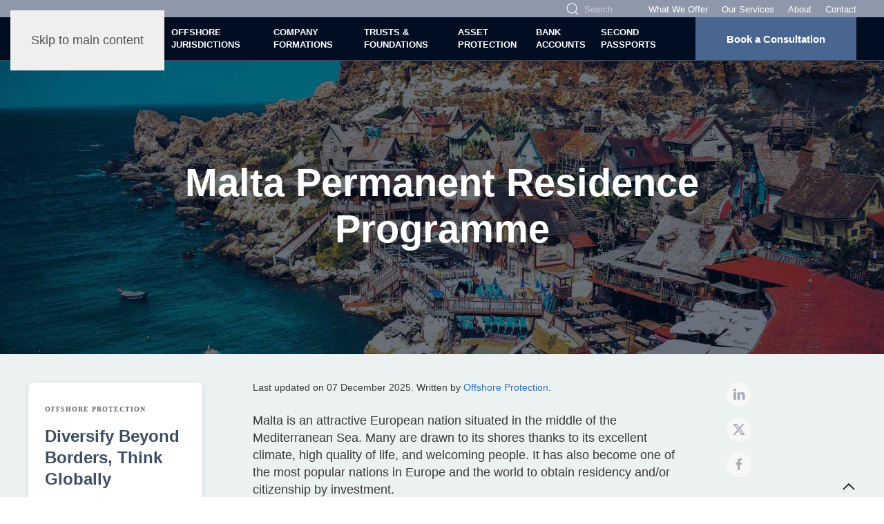

--- FILE ---
content_type: text/html; charset=utf-8
request_url: https://www.offshore-protection.com/offshore-blog/malta-permanent-residence-programme
body_size: 34685
content:
<!DOCTYPE html>
<html lang="en" dir="ltr">
    <head>
        <meta charset="utf-8">
	<meta name="twitter:card" content="summary">
	<meta name="twitter:site" content="@ShoreProtection">
	<meta name="twitter:title" content="Malta Permanent Residence Programme">
	<meta name="twitter:image" content="https://www.offshore-protection.com/images/malta residency.jpg">
	<meta name="robots" content="index, follow">
	<meta name="viewport" content="width=device-width, initial-scale=1">
	<meta name="og:title" content="Malta Permanent Residence Programme">
	<meta name="og:type" content="article">
	<meta name="og:image" content="https://www.offshore-protection.com/images/malta residency.jpg">
	<meta name="og:url" content="https://www.offshore-protection.com/offshore-blog/malta-permanent-residence-programme">
	<meta name="og:site_name" content="offshore-protection.com">
	<meta name="title" content="Malta Permanent Residence Programme">
	<meta name="metatitle" content="Malta Permanent Residence Programme">
	<meta property="og:title" content="Malta Permanent Residence Programme">
	<meta property="og:url" content="https://www.offshore-protection.com/offshore-blog/malta-permanent-residence-programme">
	<meta property="og:type" content="article">
	<meta name="generator" content="Joomla! - Open Source Content Management">
	<link rel="preload" href="/images/malta%20residency.jpg" as="image" imagesrcset="/media/yootheme/cache/50/50d9e73a.jpg?src=images/malta%20residency.jpg&amp;thumbnail=768,264,&amp;hash=b2a0e483 768w, /media/yootheme/cache/5d/5d801a91.jpg?src=images/malta%20residency.jpg&amp;thumbnail=1024,352,&amp;hash=7f7e5fd1 1024w, /media/yootheme/cache/ed/ed32b515.jpg?src=images/malta%20residency.jpg&amp;thumbnail=1366,470,&amp;hash=5115fe42 1366w, /images/malta%20residency.jpg 1600w" imagesizes="(min-width: 1600px) 1600px" fetchpriority="high" class="jchoptimize-auto-lcp">
	<title>Malta Permanent Residence Programme</title>
	<link href="https://www.offshore-protection.com/search?format=opensearch" rel="search" title="OpenSearch www.offshore-protection.com" type="application/opensearchdescription+xml">
	<link href="https://www.offshore-protection.com/offshore-blog/malta-permanent-residence-programme" rel="canonical">
	<link href="/favicon.ico" rel="icon" type="image/vnd.microsoft.icon">

                <link rel="icon" href="/images/op-favicons96.png" sizes="any">
                                <link rel="apple-touch-icon" href="/images/op-favicons192.png">
                
	
	

        
	<script type="application/json" class="joomla-script-options new">{"joomla.jtext":{"JLIB_JS_AJAX_ERROR_OTHER":"An error has occurred while fetching the JSON data: HTTP %s status code.","JLIB_JS_AJAX_ERROR_PARSE":"A parse error has occurred while processing the following JSON data:<br><code style=\"color:inherit;white-space:pre-wrap;padding:0;margin:0;border:0;background:inherit;\">%s<\/code>","ERROR":"Error","MESSAGE":"Message","NOTICE":"Notice","WARNING":"Warning","JCLOSE":"Close","JOK":"OK","JOPEN":"Open"},"finder-search":{"url":"\/component\/finder?task=suggestions.suggest&amp;format=json&amp;tmpl=component"},"system.paths":{"root":"","rootFull":"https:\/\/www.offshore-protection.com\/","base":"","baseFull":"https:\/\/www.offshore-protection.com\/"},"csrf.token":"766e35ebb659a4fbeffc754070846523"}</script>
	
	
	
	
	
	
	
	
	
	

    <style class="jchoptimize-critical-css" id="26ca56c10e4ebfa2b3f37aae59406a345c1c1387dc26dbe37451abe4847da9cb">
joomla-alert[type=success]{background-color:var(--jui-alert-success-background-color,#d9e6d9);border-color:var(--jui-alert-success-border-color,#cadcca);color:var(--jui-alert-success-color,#234423)}joomla-alert[type=success] hr{border-top-color:var(--jui-alert-success-border-color,#cadcca)}joomla-alert[type=success] .alert-link{color:var(--jui-alert-success-link-color,#122212)}
</style>
	<style class="jchoptimize-critical-css" id="26ca56c10e4ebfa2b3f37aae59406a346801c0a6d6476e2dbc6014a2086bd06f">
.uk-search:has(.awesomplete) .uk-search-icon{z-index:1}[id*=module-]{position:relative}html{font-family:"Helvetica Neue",Helvetica,Arial,sans-serif;font-size:18px;font-weight:400;line-height:1.4;-webkit-text-size-adjust:100%;background:#fff;color:#3b3939;-webkit-font-smoothing:antialiased;-moz-osx-font-smoothing:grayscale;text-rendering:optimizeLegibility}body{margin:0}.uk-link,a{color:#2974bb;text-decoration:none;cursor:pointer}b,strong{font-weight:600}audio,canvas,iframe,img,svg,video{vertical-align:middle}canvas,img,svg,video{max-width:100%;box-sizing:border-box;height:auto;aspect-ratio:attr(width type(<number>))/attr(height type(<number>));object-fit:cover}address,dl,fieldset,figure,ol,p,pre,ul{margin:0 0 10px 0}*+address,*+dl,*+fieldset,*+figure,*+ol,*+p,*+pre,*+ul{margin-top:10px}.uk-h1,.uk-h2,.uk-h3,.uk-h4,.uk-h5,.uk-h6,.uk-heading-2xlarge,.uk-heading-3xlarge,.uk-heading-large,.uk-heading-medium,.uk-heading-small,.uk-heading-xlarge,h1,h2,h3,h4,h5,h6{margin:0 0 10px 0;font-family:"Helvetica Neue",Helvetica,Arial,sans-serif;font-weight:700;color:#3f4d63;text-transform:none;font-style:normal}*+.uk-h1,*+.uk-h2,*+.uk-h3,*+.uk-h4,*+.uk-h5,*+.uk-h6,*+.uk-heading-2xlarge,*+.uk-heading-3xlarge,*+.uk-heading-large,*+.uk-heading-medium,*+.uk-heading-small,*+.uk-heading-xlarge,*+h1,*+h2,*+h3,*+h4,*+h5,*+h6{margin-top:30px}.uk-h1,h1{font-size:56px;line-height:1.2;color:#333;text-transform:capitalize}.uk-h2,h2{font-size:38px;line-height:1.2;font-weight:600;text-transform:capitalize}.uk-h3,h3{font-size:26px;line-height:1.4;font-weight:600;text-transform:capitalize}.uk-h4,h4{font-size:23px;line-height:1.4;font-weight:600;text-transform:capitalize}@media (min-width:960px) {.uk-h1,h1{font-size:56px}.uk-h2,h2{font-size:38px}}ol,ul{padding-left:30px}blockquote{margin:0 0 20px 0;font-size:20px;line-height:1.5;font-style:normal;color:#26244c;font-family:Helvetica;font-weight:400;text-transform:none;letter-spacing:normal}*+blockquote{margin-top:20px}::selection{background:#e2e9ee;color:#26244c;text-shadow:none}details,main{display:block}:root{--uk-breakpoint-s:740px;--uk-breakpoint-m:960px;--uk-breakpoint-l:1200px;--uk-breakpoint-xl:1600px}.uk-link-text a,.uk-link-toggle .uk-link-text,a.uk-link-text{color:inherit}.uk-link-reset a,a.uk-link-reset{color:inherit!important;text-decoration:none!important}.uk-icon{margin:0;border:none;border-radius:0;overflow:visible;font:inherit;color:inherit;text-transform:none;padding:0;background-color:transparent;display:inline-block;fill:currentcolor;line-height:0}.uk-icon::-moz-focus-inner{border:0;padding:0}.uk-active>.uk-icon-link,.uk-icon-link:active{color:#434343}.uk-icon-button{box-sizing:border-box;width:36px;height:36px;border-radius:500px;background:#f7f7f7;color:#a8a7b7;vertical-align:middle;display:inline-flex;justify-content:center;align-items:center;transition:.1s ease-in-out;transition-property:color,background-color,background-size,border-color,box-shadow}.uk-icon-button:hover{background-color:#ecf0f4;color:#505050}.uk-active>.uk-icon-button,.uk-icon-button:active{background-color:#dedede;color:#505050}.uk-range:active::-webkit-slider-runnable-track,.uk-range:focus::-webkit-slider-runnable-track{background:#4e536b}.uk-form-success,.uk-form-success:focus{color:#3c8f60}.uk-form-small:is(.uk-input,.uk-search-input,.uk-select,.uk-textarea){font-size:13px}.uk-form-small:is(.uk-input,.uk-search-input,.uk-select:not([multiple]):not([size])){height:35px;padding-left:8px;padding-right:8px}.uk-form-large:is(.uk-input,.uk-search-input,.uk-select,.uk-textarea){font-size:18px}.uk-form-large:is(.uk-input,.uk-search-input,.uk-select:not([multiple]):not([size])){height:70px;padding-left:12px;padding-right:12px}.uk-form-success:focus{background-color:rgba(60,143,96,.05)}.uk-button{margin:0;border:none;overflow:visible;font:inherit;color:inherit;-webkit-appearance:none;border-radius:0;display:inline-block;box-sizing:border-box;padding:0 31px;vertical-align:middle;font-size:15px;text-align:center;text-decoration:none;transition:.1s ease-in-out;transition-property:color,background-color,background-position,background-size,border-color,box-shadow;font-family:"Helvetica Neue",Helvetica,Arial,sans-serif;font-weight:700;text-transform:none;border-radius:6px;background-origin:border-box}.uk-button:not(:disabled){cursor:pointer}.uk-button::-moz-focus-inner{border:0;padding:0}.uk-button-default{background-color:#486690;color:#fff;border:.5px solid rgba(38,36,76,.2)}.uk-button-default.uk-active,.uk-button-default:active{background-color:#fff;color:#26244c;border-color:rgba(38,36,76,.2)}.uk-button-primary.uk-active,.uk-button-primary:active{background-color:#8f98ab;color:#505050;border-color:transparent}.uk-button-secondary.uk-active,.uk-button-secondary:active{background-color:#fff;color:#fff}.uk-button-danger{background-color:#fff;color:#010e21;border:.5px solid #486690}.uk-button-danger.uk-active,.uk-button-danger:active{background-color:#fff;color:#fff;border-color:transparent}.uk-button-small{padding:0 18px;line-height:34px;font-size:13px;border-radius:4px}.uk-button-large{padding:0 38px;line-height:60px;font-size:20px}.uk-button-group .uk-button.uk-active,.uk-button-group .uk-button:active,.uk-button-group .uk-button:focus,.uk-button-group .uk-button:hover{position:relative;z-index:1}.uk-section{display:flow-root;box-sizing:border-box;padding-top:40px;padding-bottom:40px}@media (min-width:960px) {.uk-section{padding-top:70px;padding-bottom:70px}}.uk-section>:last-child{margin-bottom:0}.uk-section-small{padding-top:40px;padding-bottom:40px}.uk-section-default{--uk-inverse:dark;background:#ecf1f2}.uk-section-overlap+[class*=uk-section],:is(:has(>.uk-section-overlap:last-child))+*>:not([class*=uk-section]):first-child+:not([class*=uk-section])+[class*=uk-section],:is(:has(>.uk-section-overlap:last-child))+*>:not([class*=uk-section]):first-child+[class*=uk-section],:is(:has(>.uk-section-overlap:last-child))+*>[class*=uk-section]:first-child{margin-top:calc(-1 * clamp(30px,10.7143px,50px))}.uk-section-overlap+[class*=uk-section]::before,:is(:has(>.uk-section-overlap:last-child))+*>:not([class*=uk-section]):first-child+:not([class*=uk-section])+[class*=uk-section]::before,:is(:has(>.uk-section-overlap:last-child))+*>:not([class*=uk-section]):first-child+[class*=uk-section]::before,:is(:has(>.uk-section-overlap:last-child))+*>[class*=uk-section]:first-child::before{content:"";display:block;height:clamp(30px,10.7143px,50px)}.uk-container{display:flow-root;box-sizing:content-box;max-width:1200px;margin-left:auto;margin-right:auto;padding-left:15px;padding-right:15px}@media (min-width:740px) {.uk-container{padding-left:30px;padding-right:30px}}@media (min-width:960px) {.uk-container{padding-left:40px;padding-right:40px}}.uk-container>:last-child{margin-bottom:0}.uk-container-xlarge{max-width:1600px}.uk-container-expand{max-width:none}.uk-totop:active{color:#26244c}.uk-alert-success{background:#f2f7f4;color:#3c8f60}.uk-label-success{background-color:#3c8f60;color:#fff}.uk-search{display:inline-block;position:relative;max-width:100%;margin:0}.uk-search-input::-webkit-search-cancel-button,.uk-search-input::-webkit-search-decoration{-webkit-appearance:none}.uk-search-input::-moz-placeholder{opacity:1}.uk-search-input{box-sizing:border-box;margin:0;border-radius:0;font:inherit;overflow:visible;-webkit-appearance:none;vertical-align:middle;width:100%;border:none;color:#fff;transition:.2s ease-in-out;transition-property:color,background-color,border-color,box-shadow}.uk-search-input::placeholder{color:rgba(226,225,235,0)}.uk-search .uk-search-icon{position:absolute;top:0;bottom:0;left:0;display:inline-flex;justify-content:center;align-items:center;color:#fff}.uk-search .uk-search-icon:hover{color:#fff}.uk-search .uk-search-icon:not(a):not(button):not(input){pointer-events:none}.uk-search .uk-search-icon-flip{right:0;left:auto}.uk-search-default{width:100px}.uk-search-default .uk-search-input{height:25px;padding-left:10px;padding-right:10px;background:#333335;border-radius:3px}.uk-search-default .uk-search-icon{padding-left:10px;padding-right:10px}.uk-search-default:has(.uk-search-icon:not(.uk-search-icon-flip)) .uk-search-input{padding-left:47px}.uk-search-default:has(.uk-search-icon-flip) .uk-search-input{padding-right:47px}.uk-search-navbar .uk-search-icon{padding-left:18px;padding-right:18px}.uk-search-navbar:has(.uk-search-icon:not(.uk-search-icon-flip)) .uk-search-input{padding-left:48px}.uk-search-navbar:has(.uk-search-icon-flip) .uk-search-input{padding-right:48px}.uk-search-medium{width:100px}.uk-search-medium .uk-search-input{height:25px;padding-left:20px;padding-right:20px;background:#333335;font-size:15px;font-family:Helvetica;border-radius:4px}.uk-search-medium .uk-search-icon{padding-left:20px;padding-right:20px}.uk-search-medium:has(.uk-search-icon:not(.uk-search-icon-flip)) .uk-search-input{padding-left:62px}.uk-search-medium:has(.uk-search-icon-flip) .uk-search-input{padding-right:62px}.uk-search-large .uk-search-icon{padding-left:28px;padding-right:28px}.uk-search-large:has(.uk-search-icon:not(.uk-search-icon-flip)) .uk-search-input{padding-left:88px}.uk-search-large:has(.uk-search-icon-flip) .uk-search-input{padding-right:88px}.uk-search-navbar .uk-search-icon,.uk-search-navbar .uk-search-icon:hover{color:#9d9cae}.uk-accordion{padding:0;list-style:none}.uk-accordion-title{display:block}.uk-accordion-content{display:flow-root}.uk-accordion-content>:last-child{margin-bottom:0}.uk-accordion-default>:nth-child(n+2){padding-top:20px;border-top:1px solid rgba(38,36,76,.2)}.uk-accordion-default>:nth-child(n+2){margin-top:20px}.uk-accordion-default .uk-accordion-title{display:flex;align-items:center;column-gap:15px;font-size:12px;line-height:1.4;color:#26244c;font-family:Helvetica;font-weight:400;text-transform:none}.uk-accordion-default .uk-accordion-title:hover{color:#a8a7b7;text-decoration:none}.uk-accordion-default .uk-accordion-icon{flex:none;margin-left:auto;color:#505050}.uk-accordion-default .uk-accordion-content{margin-top:20px}.uk-modal{display:none;position:fixed;top:0;right:0;bottom:0;left:0;z-index:1010;overflow-y:auto;padding:15px 15px;background:rgba(0,0,0,.6);opacity:0;transition:opacity .15s linear}@media (min-width:740px) {.uk-modal{padding:50px 30px}}@media (min-width:960px) {.uk-modal{padding-left:40px;padding-right:40px}}.uk-modal-dialog{position:relative;box-sizing:border-box;margin:0 auto;width:600px;max-width:100%!important;background:#ecf1f2;opacity:0;transform:translateY(-100px);transition:.3s linear;transition-property:opacity,transform;border-radius:4px}.uk-modal-container .uk-modal-dialog{width:1200px}.uk-modal-body{display:flow-root;padding:20px 20px}@media (min-width:740px) {.uk-modal-body{padding:30px 30px}}.uk-modal-body>:last-child,.uk-modal-footer>:last-child,.uk-modal-header>:last-child{margin-bottom:0}[class*=uk-modal-close-]{position:absolute;z-index:1010;top:10px;right:10px;padding:5px}[class*=uk-modal-close-]:first-child+*{margin-top:0}.uk-modal-close-outside{top:0;right:-5px;transform:translate(0,-100%);color:#fff}@media (min-width:960px) {.uk-modal-close-outside{right:0;transform:translate(100%,-100%)}}.uk-sticky{position:relative;z-index:980;box-sizing:border-box}.uk-offcanvas{display:none;position:fixed;top:0;bottom:0;left:0;z-index:1000}.uk-offcanvas-flip .uk-offcanvas{right:0;left:auto}.uk-offcanvas-bar{--uk-inverse:none;position:absolute;top:0;bottom:0;left:-325px;box-sizing:border-box;width:325px;padding:20px 20px;background:#05121e;overflow-y:auto;box-shadow:1px 2px 0 0 rgba(0,0,0,.68)}@media (min-width:740px) {.uk-offcanvas-bar{left:-350px;width:350px;padding:30px 30px}}.uk-offcanvas-flip .uk-offcanvas-bar{left:auto;right:-325px}@media (min-width:740px) {.uk-offcanvas-flip .uk-offcanvas-bar{right:-350px}}.uk-open>.uk-offcanvas-bar{left:0}.uk-offcanvas-flip .uk-open>.uk-offcanvas-bar{left:auto;right:0}.uk-offcanvas-bar-animation{transition:left .3s ease-out}.uk-offcanvas-flip .uk-offcanvas-bar-animation{transition-property:right}.uk-offcanvas-reveal{position:absolute;top:0;bottom:0;left:0;width:0;overflow:hidden;transition:width .3s ease-out}.uk-offcanvas-reveal .uk-offcanvas-bar{left:0}.uk-offcanvas-flip .uk-offcanvas-reveal .uk-offcanvas-bar{left:auto;right:0}.uk-open>.uk-offcanvas-reveal{width:325px}@media (min-width:740px) {.uk-open>.uk-offcanvas-reveal{width:350px}}.uk-offcanvas-flip .uk-offcanvas-reveal{right:0;left:auto}.uk-offcanvas-close{position:absolute;z-index:1000;top:5px;right:5px;padding:5px}@media (min-width:740px) {.uk-offcanvas-close{top:10px;right:10px}}.uk-offcanvas-close:first-child+*{margin-top:0}.uk-offcanvas-overlay{width:100vw;touch-action:none}.uk-offcanvas-overlay::before{content:"";position:absolute;top:0;bottom:0;left:0;right:0;background:rgba(255,255,255,.5);opacity:0;transition:opacity .15s linear}.uk-offcanvas-overlay.uk-open::before{opacity:1}.uk-offcanvas-container,.uk-offcanvas-page{overflow-x:hidden;overflow-x:clip}.uk-offcanvas-container{position:relative;left:0;transition:left .3s ease-out;box-sizing:border-box;width:100%}:not(.uk-offcanvas-flip).uk-offcanvas-container-animation{left:325px}.uk-offcanvas-flip.uk-offcanvas-container-animation{left:-325px}@media (min-width:740px) {:not(.uk-offcanvas-flip).uk-offcanvas-container-animation{left:350px}.uk-offcanvas-flip.uk-offcanvas-container-animation{left:-350px}}:root{--uk-leader-fill-content:.}.uk-notification{position:fixed;top:15px;left:15px;z-index:1040;box-sizing:border-box;width:420px}@media (max-width:739px) {.uk-notification{left:15px;right:15px;width:auto;margin:0}}.uk-notification-message{position:relative;padding:30px;background:#efefef;color:#505050;font-size:18px;line-height:1.5;cursor:pointer}.uk-notification-message-success{color:#fff;background-color:#3c8f60}.uk-grid{display:flex;flex-wrap:wrap;margin:0;padding:0;list-style:none}.uk-grid>*{margin:0}.uk-grid>*>:last-child{margin-bottom:0}.uk-grid{margin-left:-30px}.uk-grid>*{padding-left:30px}*+.uk-grid-margin,.uk-grid+.uk-grid,.uk-grid>.uk-grid-margin{margin-top:30px}@media (min-width:1200px) {.uk-grid{margin-left:-40px}.uk-grid>*{padding-left:40px}*+.uk-grid-margin,.uk-grid+.uk-grid,.uk-grid>.uk-grid-margin{margin-top:40px}}*+.uk-grid-margin-small,.uk-grid+.uk-grid-row-small,.uk-grid+.uk-grid-small,.uk-grid-row-small>.uk-grid-margin,.uk-grid-small>.uk-grid-margin{margin-top:15px}.uk-grid-column-medium,.uk-grid-medium{margin-left:-30px}.uk-grid-column-medium>*,.uk-grid-medium>*{padding-left:30px}*+.uk-grid-margin-medium,.uk-grid+.uk-grid-medium,.uk-grid+.uk-grid-row-medium,.uk-grid-medium>.uk-grid-margin,.uk-grid-row-medium>.uk-grid-margin{margin-top:30px}*+.uk-grid-margin-large,.uk-grid+.uk-grid-large,.uk-grid+.uk-grid-row-large,.uk-grid-large>.uk-grid-margin,.uk-grid-row-large>.uk-grid-margin{margin-top:40px}@media (min-width:1200px) {*+.uk-grid-margin-large,.uk-grid+.uk-grid-large,.uk-grid+.uk-grid-row-large,.uk-grid-large>.uk-grid-margin,.uk-grid-row-large>.uk-grid-margin{margin-top:70px}}.uk-grid-collapse,.uk-grid-column-collapse{margin-left:0}.uk-grid-collapse>*,.uk-grid-column-collapse>*{padding-left:0}.uk-grid+.uk-grid-collapse,.uk-grid+.uk-grid-row-collapse,.uk-grid-collapse>.uk-grid-margin,.uk-grid-row-collapse>.uk-grid-margin{margin-top:0}.uk-grid-divider.uk-grid-stack>.uk-grid-margin::before{content:"";position:absolute;left:0;right:0;border-top:1px solid rgba(38,36,76,.2)}.uk-grid-divider.uk-grid-stack>.uk-grid-margin{margin-top:60px}.uk-grid-divider.uk-grid-stack>.uk-grid-margin::before{top:-30px;left:60px}@media (min-width:1200px) {.uk-grid-divider.uk-grid-stack>.uk-grid-margin{margin-top:80px}.uk-grid-divider.uk-grid-stack>.uk-grid-margin::before{top:-40px;left:80px}}.uk-grid-divider.uk-grid-row-small.uk-grid-stack>.uk-grid-margin,.uk-grid-divider.uk-grid-small.uk-grid-stack>.uk-grid-margin{margin-top:30px}.uk-grid-divider.uk-grid-small.uk-grid-stack>.uk-grid-margin::before{top:-15px;left:30px}.uk-grid-divider.uk-grid-row-small.uk-grid-stack>.uk-grid-margin::before{top:-15px}.uk-grid-divider.uk-grid-column-small.uk-grid-stack>.uk-grid-margin::before{left:30px}.uk-grid-divider.uk-grid-medium.uk-grid-stack>.uk-grid-margin,.uk-grid-divider.uk-grid-row-medium.uk-grid-stack>.uk-grid-margin{margin-top:60px}.uk-grid-divider.uk-grid-medium.uk-grid-stack>.uk-grid-margin::before{top:-30px;left:60px}.uk-grid-divider.uk-grid-row-medium.uk-grid-stack>.uk-grid-margin::before{top:-30px}.uk-grid-divider.uk-grid-column-medium.uk-grid-stack>.uk-grid-margin::before{left:60px}.uk-grid-divider.uk-grid-large.uk-grid-stack>.uk-grid-margin,.uk-grid-divider.uk-grid-row-large.uk-grid-stack>.uk-grid-margin{margin-top:80px}.uk-grid-divider.uk-grid-large.uk-grid-stack>.uk-grid-margin::before{top:-40px;left:80px}.uk-grid-divider.uk-grid-row-large.uk-grid-stack>.uk-grid-margin::before{top:-40px}.uk-grid-divider.uk-grid-column-large.uk-grid-stack>.uk-grid-margin::before{left:80px}@media (min-width:1200px) {.uk-grid-divider.uk-grid-large.uk-grid-stack>.uk-grid-margin,.uk-grid-divider.uk-grid-row-large.uk-grid-stack>.uk-grid-margin{margin-top:140px}.uk-grid-divider.uk-grid-large.uk-grid-stack>.uk-grid-margin::before{top:-70px;left:140px}.uk-grid-divider.uk-grid-row-large.uk-grid-stack>.uk-grid-margin::before{top:-70px}.uk-grid-divider.uk-grid-column-large.uk-grid-stack>.uk-grid-margin::before{left:140px}}.uk-grid-item-match,.uk-grid-match>*{display:flex;flex-wrap:wrap}.uk-nav,.uk-nav ul{margin:0;padding:0;list-style:none}.uk-nav li>a{display:flex;align-items:center;column-gap:.25em;text-decoration:none}.uk-nav>li>a{padding:6px 0}.uk-nav-primary{font-size:16px;line-height:1.4;font-family:"Helvetica Neue",Helvetica,Arial,sans-serif;font-weight:400;text-transform:none}.uk-nav-primary>li>a{color:#dad9e5;transition:.1s ease-in-out;transition-property:color,background-color,border-color,box-shadow,opacity,filter}.uk-navbar{display:flex;position:relative}.uk-navbar-container:not(.uk-navbar-transparent){background:#010e21}.uk-navbar-left,.uk-navbar-right,[class*=uk-navbar-center]{display:flex;gap:15px;align-items:stretch}.uk-navbar-right{margin-left:auto}.uk-navbar-center:not(:only-child){position:absolute;top:50%;left:50%;transform:translate(-50%,-50%);width:max-content;box-sizing:border-box;z-index:990;height:100%;align-items:stretch}.uk-navbar-nav{display:flex;gap:40px;align-items:stretch;margin:0;padding:0;list-style:none}.uk-navbar-center:only-child,.uk-navbar-left,.uk-navbar-right{flex-wrap:wrap}.uk-navbar-item,.uk-navbar-nav>li>a,.uk-navbar-toggle{display:flex;justify-content:center;align-items:center;column-gap:.25em;box-sizing:border-box;min-height:62px;font-size:13px;font-family:"Helvetica Neue",Helvetica,Arial,sans-serif;text-decoration:none}.uk-navbar-nav>li>a{height:100%;padding:0 5px;color:#fff;transition:.9s ease-in-out;transition-property:color,background-color,border-color,box-shadow;position:relative;z-index:1;font-weight:700;text-transform:uppercase}@media (min-width:960px) {.uk-navbar-nav>li>a{padding:0 0}}.uk-navbar-nav>li>a::before{content:"";display:block;position:absolute;z-index:-1;top:60px;height:2px;background-color:transparent;transition:.3s ease-in-out;transition-property:background-color,border-color,box-shadow,height,left,right,opacity;--uk-navbar-nav-item-line-margin-horizontal:5px;left:var(--uk-navbar-nav-item-line-margin-horizontal);right:calc(102% - var(--uk-navbar-nav-item-line-margin-horizontal));opacity:.9}@media (min-width:960px) {.uk-navbar-nav>li>a::before{--uk-navbar-nav-item-line-margin-horizontal:0}}.uk-navbar-item{padding:0 5px;color:#fff;font-size:16px}.uk-navbar-item>:last-child{margin-bottom:0}.uk-navbar-toggle{padding:0 5px;color:#f7f3f3;font-weight:700;text-transform:uppercase}.uk-navbar-dropdown .uk-drop-grid>.uk-grid-margin{margin-top:30px}.uk-navbar-container{transition:.1s ease-in-out;transition-property:background-color}@media (min-width:960px) {.uk-navbar-left,.uk-navbar-right,[class*=uk-navbar-center]{gap:50px}}.uk-navbar-nav>li:not(.uk-active):not(:hover)>a:not([aria-expanded=true]):not(:active) .uk-navbar-subtitle{color:#a8a7b7}.uk-subnav{display:flex;flex-wrap:wrap;align-items:center;margin-left:-20px;padding:0;list-style:none}.uk-subnav>*{flex:none;padding-left:20px;position:relative}.uk-subnav>*>:first-child{display:flex;align-items:center;column-gap:.25em;color:rgba(255,255,255,.9);transition:.1s ease-in-out;transition-property:color,background-color,border-color,box-shadow,opacity,filter;font-size:13px;font-weight:400;text-transform:capitalize}.uk-subnav-pill>*>a:active{background-color:#f7f7f7;color:#505050}.uk-slidenav:active{color:rgba(80,80,80,.5)}.uk-dotnav>*>:active{background-color:rgba(80,80,80,.2)}[class*=uk-child-width]>*{box-sizing:border-box;width:100%}.uk-child-width-auto>*{width:auto}[class*=uk-width]{box-sizing:border-box;width:100%;max-width:100%}.uk-width-1-5{width:20%}.uk-width-3-5{width:60%}.uk-width-2xlarge{width:750px}.uk-width-auto{width:auto}@media (min-width:740px) {.uk-width-1-5\@s{width:20%}.uk-width-3-5\@s{width:60%}.uk-width-1-1\@s,.uk-width-1-2\@s,.uk-width-1-3\@s,.uk-width-1-4\@s,.uk-width-1-5\@s,.uk-width-1-6\@s,.uk-width-2-3\@s,.uk-width-2-5\@s,.uk-width-2xlarge\@s,.uk-width-3-4\@s,.uk-width-3-5\@s,.uk-width-4-5\@s,.uk-width-5-6\@s,.uk-width-auto\@s,.uk-width-large\@s,.uk-width-medium\@s,.uk-width-small\@s,.uk-width-xlarge\@s{flex:initial}}@media (min-width:960px) {.uk-width-1-5\@m{width:20%}.uk-width-3-5\@m{width:60%}.uk-width-1-1\@m,.uk-width-1-2\@m,.uk-width-1-3\@m,.uk-width-1-4\@m,.uk-width-1-5\@m,.uk-width-1-6\@m,.uk-width-2-3\@m,.uk-width-2-5\@m,.uk-width-2xlarge\@m,.uk-width-3-4\@m,.uk-width-3-5\@m,.uk-width-4-5\@m,.uk-width-5-6\@m,.uk-width-auto\@m,.uk-width-large\@m,.uk-width-medium\@m,.uk-width-small\@m,.uk-width-xlarge\@m{flex:initial}}@media (min-width:1200px) {.uk-width-1-5\@l{width:20%}.uk-width-3-5\@l{width:60%}.uk-width-1-1\@l,.uk-width-1-2\@l,.uk-width-1-3\@l,.uk-width-1-4\@l,.uk-width-1-5\@l,.uk-width-1-6\@l,.uk-width-2-3\@l,.uk-width-2-5\@l,.uk-width-2xlarge\@l,.uk-width-3-4\@l,.uk-width-3-5\@l,.uk-width-4-5\@l,.uk-width-5-6\@l,.uk-width-auto\@l,.uk-width-large\@l,.uk-width-medium\@l,.uk-width-small\@l,.uk-width-xlarge\@l{flex:initial}}@media (min-width:1600px) {.uk-width-1-5\@xl{width:20%}.uk-width-1-1\@xl,.uk-width-1-2\@xl,.uk-width-1-3\@xl,.uk-width-1-4\@xl,.uk-width-1-5\@xl,.uk-width-1-6\@xl,.uk-width-2-3\@xl,.uk-width-2-5\@xl,.uk-width-2xlarge\@xl,.uk-width-3-4\@xl,.uk-width-3-5\@xl,.uk-width-4-5\@xl,.uk-width-5-6\@xl,.uk-width-auto\@xl,.uk-width-large\@xl,.uk-width-medium\@xl,.uk-width-small\@xl,.uk-width-xlarge\@xl{flex:initial}}.uk-text-success{color:#5a61aa!important}.uk-text-center{text-align:center!important}.uk-background-contain,.uk-background-cover,.uk-background-height-1-1,.uk-background-width-1-1{background-position:50% 50%;background-repeat:no-repeat}.uk-background-cover{background-size:cover}.uk-background-center-center{background-position:50% 50%}.uk-background-norepeat{background-repeat:no-repeat}.uk-panel{display:flow-root;position:relative;box-sizing:border-box}.uk-panel>:last-child{margin-bottom:0}.uk-preserve-width,.uk-preserve-width canvas,.uk-preserve-width img,.uk-preserve-width svg,.uk-preserve-width video{max-width:none;object-fit:fill}:where(.uk-logo){display:inline-block;vertical-align:middle}.uk-flex{display:flex}.uk-flex-inline{display:inline-flex}.uk-flex-center{justify-content:center}.uk-flex-middle{align-items:center}.uk-flex-column{flex-direction:column}.uk-flex-first{order:-1}.uk-flex-auto{flex:auto}.uk-margin{margin-bottom:20px}*+.uk-margin{margin-top:20px!important}.uk-margin-small-right{margin-right:10px!important}.uk-margin-large-bottom{margin-bottom:40px!important}@media (min-width:1200px) {.uk-margin-large-bottom{margin-bottom:70px!important}}.uk-margin-auto{margin-left:auto!important;margin-right:auto!important}.uk-margin-auto-bottom{margin-bottom:auto!important}.uk-margin-auto-left{margin-left:auto!important}.uk-margin-remove-top{margin-top:0!important}.uk-margin-remove-vertical{margin-top:0!important;margin-bottom:0!important}.uk-margin-remove-last-child>:last-child{margin-bottom:0!important}.uk-padding-remove-vertical{padding-top:0!important;padding-bottom:0!important}:root{--uk-position-margin-offset:0px}.uk-position-cover{position:absolute;top:0;bottom:0;left:0;right:0}.uk-position-relative{position:relative!important}.uk-position-z-index{z-index:1}:where(.uk-transition-fade),:where([class*=uk-transition-scale]),:where([class*=uk-transition-slide]){--uk-position-translate-x:0;--uk-position-translate-y:0}@media (min-width:960px) {.uk-hidden\@m{display:none!important}}@media (max-width:959px) {.uk-visible\@m{display:none!important}}.uk-hidden-visually:not(:focus):not(:active):not(:focus-within),.uk-visible-toggle:not(:hover):not(:focus) .uk-hidden-hover:not(:focus-visible):not(:has(:focus-visible)),.uk-visible-toggle:not(:hover):not(:focus) .uk-hidden-hover:not(:focus-within){position:absolute!important;width:0!important;height:0!important;padding:0!important;border-width:0!important;margin:0!important;overflow:hidden!important}.tm-headerbar-default,.tm-toolbar-default,.uk-card-secondary.uk-card-body,.uk-card-secondary>:not([class*=uk-card-media]),.uk-light,.uk-overlay-primary,.uk-section-secondary:not(.uk-preserve-color){color:rgba(255,255,255,.7)}.tm-headerbar-default .uk-link,.tm-headerbar-default a,.tm-toolbar-default .uk-link,.tm-toolbar-default a,.uk-card-secondary.uk-card-body .uk-link,.uk-card-secondary.uk-card-body a,.uk-card-secondary>:not([class*=uk-card-media]) .uk-link,.uk-card-secondary>:not([class*=uk-card-media]) a,.uk-light .uk-link,.uk-light a,.uk-overlay-primary .uk-link,.uk-overlay-primary a,.uk-section-secondary:not(.uk-preserve-color) .uk-link,.uk-section-secondary:not(.uk-preserve-color) a{color:#fff}.tm-headerbar-default .uk-link-toggle:hover .uk-link,.tm-headerbar-default .uk-link:hover,.tm-headerbar-default a:hover,.tm-toolbar-default .uk-link-toggle:hover .uk-link,.tm-toolbar-default .uk-link:hover,.tm-toolbar-default a:hover,.uk-card-secondary.uk-card-body .uk-link-toggle:hover .uk-link,.uk-card-secondary.uk-card-body .uk-link:hover,.uk-card-secondary.uk-card-body a:hover,.uk-card-secondary>:not([class*=uk-card-media]) .uk-link-toggle:hover .uk-link,.uk-card-secondary>:not([class*=uk-card-media]) .uk-link:hover,.uk-card-secondary>:not([class*=uk-card-media]) a:hover,.uk-light .uk-link-toggle:hover .uk-link,.uk-light .uk-link:hover,.uk-light a:hover,.uk-overlay-primary .uk-link-toggle:hover .uk-link,.uk-overlay-primary .uk-link:hover,.uk-overlay-primary a:hover,.uk-section-secondary:not(.uk-preserve-color) .uk-link-toggle:hover .uk-link,.uk-section-secondary:not(.uk-preserve-color) .uk-link:hover,.uk-section-secondary:not(.uk-preserve-color) a:hover{color:#fff}.tm-headerbar-default :not(pre)>code,.tm-headerbar-default :not(pre)>kbd,.tm-headerbar-default :not(pre)>samp,.tm-toolbar-default :not(pre)>code,.tm-toolbar-default :not(pre)>kbd,.tm-toolbar-default :not(pre)>samp,.uk-card-secondary.uk-card-body :not(pre)>code,.uk-card-secondary.uk-card-body :not(pre)>kbd,.uk-card-secondary.uk-card-body :not(pre)>samp,.uk-card-secondary>:not([class*=uk-card-media]) :not(pre)>code,.uk-card-secondary>:not([class*=uk-card-media]) :not(pre)>kbd,.uk-card-secondary>:not([class*=uk-card-media]) :not(pre)>samp,.uk-light :not(pre)>code,.uk-light :not(pre)>kbd,.uk-light :not(pre)>samp,.uk-overlay-primary :not(pre)>code,.uk-overlay-primary :not(pre)>kbd,.uk-overlay-primary :not(pre)>samp,.uk-section-secondary:not(.uk-preserve-color) :not(pre)>code,.uk-section-secondary:not(.uk-preserve-color) :not(pre)>kbd,.uk-section-secondary:not(.uk-preserve-color) :not(pre)>samp{color:rgba(255,255,255,.7)}.tm-headerbar-default em,.tm-toolbar-default em,.uk-card-secondary.uk-card-body em,.uk-card-secondary>:not([class*=uk-card-media]) em,.uk-light em,.uk-overlay-primary em,.uk-section-secondary:not(.uk-preserve-color) em{color:#fff}.tm-headerbar-default .uk-h1,.tm-headerbar-default .uk-h2,.tm-headerbar-default .uk-h3,.tm-headerbar-default .uk-h4,.tm-headerbar-default .uk-h5,.tm-headerbar-default .uk-h6,.tm-headerbar-default .uk-heading-2xlarge,.tm-headerbar-default .uk-heading-3xlarge,.tm-headerbar-default .uk-heading-large,.tm-headerbar-default .uk-heading-medium,.tm-headerbar-default .uk-heading-small,.tm-headerbar-default .uk-heading-xlarge,.tm-headerbar-default h1,.tm-headerbar-default h2,.tm-headerbar-default h3,.tm-headerbar-default h4,.tm-headerbar-default h5,.tm-headerbar-default h6,.tm-toolbar-default .uk-h1,.tm-toolbar-default .uk-h2,.tm-toolbar-default .uk-h3,.tm-toolbar-default .uk-h4,.tm-toolbar-default .uk-h5,.tm-toolbar-default .uk-h6,.tm-toolbar-default .uk-heading-2xlarge,.tm-toolbar-default .uk-heading-3xlarge,.tm-toolbar-default .uk-heading-large,.tm-toolbar-default .uk-heading-medium,.tm-toolbar-default .uk-heading-small,.tm-toolbar-default .uk-heading-xlarge,.tm-toolbar-default h1,.tm-toolbar-default h2,.tm-toolbar-default h3,.tm-toolbar-default h4,.tm-toolbar-default h5,.tm-toolbar-default h6,.uk-card-secondary.uk-card-body .uk-h1,.uk-card-secondary.uk-card-body .uk-h2,.uk-card-secondary.uk-card-body .uk-h3,.uk-card-secondary.uk-card-body .uk-h4,.uk-card-secondary.uk-card-body .uk-h5,.uk-card-secondary.uk-card-body .uk-h6,.uk-card-secondary.uk-card-body .uk-heading-2xlarge,.uk-card-secondary.uk-card-body .uk-heading-3xlarge,.uk-card-secondary.uk-card-body .uk-heading-large,.uk-card-secondary.uk-card-body .uk-heading-medium,.uk-card-secondary.uk-card-body .uk-heading-small,.uk-card-secondary.uk-card-body .uk-heading-xlarge,.uk-card-secondary.uk-card-body h1,.uk-card-secondary.uk-card-body h2,.uk-card-secondary.uk-card-body h3,.uk-card-secondary.uk-card-body h4,.uk-card-secondary.uk-card-body h5,.uk-card-secondary.uk-card-body h6,.uk-card-secondary>:not([class*=uk-card-media]) .uk-h1,.uk-card-secondary>:not([class*=uk-card-media]) .uk-h2,.uk-card-secondary>:not([class*=uk-card-media]) .uk-h3,.uk-card-secondary>:not([class*=uk-card-media]) .uk-h4,.uk-card-secondary>:not([class*=uk-card-media]) .uk-h5,.uk-card-secondary>:not([class*=uk-card-media]) .uk-h6,.uk-card-secondary>:not([class*=uk-card-media]) .uk-heading-2xlarge,.uk-card-secondary>:not([class*=uk-card-media]) .uk-heading-3xlarge,.uk-card-secondary>:not([class*=uk-card-media]) .uk-heading-large,.uk-card-secondary>:not([class*=uk-card-media]) .uk-heading-medium,.uk-card-secondary>:not([class*=uk-card-media]) .uk-heading-small,.uk-card-secondary>:not([class*=uk-card-media]) .uk-heading-xlarge,.uk-card-secondary>:not([class*=uk-card-media]) h1,.uk-card-secondary>:not([class*=uk-card-media]) h2,.uk-card-secondary>:not([class*=uk-card-media]) h3,.uk-card-secondary>:not([class*=uk-card-media]) h4,.uk-card-secondary>:not([class*=uk-card-media]) h5,.uk-card-secondary>:not([class*=uk-card-media]) h6,.uk-light .uk-h1,.uk-light .uk-h2,.uk-light .uk-h3,.uk-light .uk-h4,.uk-light .uk-h5,.uk-light .uk-h6,.uk-light .uk-heading-2xlarge,.uk-light .uk-heading-3xlarge,.uk-light .uk-heading-large,.uk-light .uk-heading-medium,.uk-light .uk-heading-small,.uk-light .uk-heading-xlarge,.uk-light h1,.uk-light h2,.uk-light h3,.uk-light h4,.uk-light h5,.uk-light h6,.uk-overlay-primary .uk-h1,.uk-overlay-primary .uk-h2,.uk-overlay-primary .uk-h3,.uk-overlay-primary .uk-h4,.uk-overlay-primary .uk-h5,.uk-overlay-primary .uk-h6,.uk-overlay-primary .uk-heading-2xlarge,.uk-overlay-primary .uk-heading-3xlarge,.uk-overlay-primary .uk-heading-large,.uk-overlay-primary .uk-heading-medium,.uk-overlay-primary .uk-heading-small,.uk-overlay-primary .uk-heading-xlarge,.uk-overlay-primary h1,.uk-overlay-primary h2,.uk-overlay-primary h3,.uk-overlay-primary h4,.uk-overlay-primary h5,.uk-overlay-primary h6,.uk-section-secondary:not(.uk-preserve-color) .uk-h1,.uk-section-secondary:not(.uk-preserve-color) .uk-h2,.uk-section-secondary:not(.uk-preserve-color) .uk-h3,.uk-section-secondary:not(.uk-preserve-color) .uk-h4,.uk-section-secondary:not(.uk-preserve-color) .uk-h5,.uk-section-secondary:not(.uk-preserve-color) .uk-h6,.uk-section-secondary:not(.uk-preserve-color) .uk-heading-2xlarge,.uk-section-secondary:not(.uk-preserve-color) .uk-heading-3xlarge,.uk-section-secondary:not(.uk-preserve-color) .uk-heading-large,.uk-section-secondary:not(.uk-preserve-color) .uk-heading-medium,.uk-section-secondary:not(.uk-preserve-color) .uk-heading-small,.uk-section-secondary:not(.uk-preserve-color) .uk-heading-xlarge,.uk-section-secondary:not(.uk-preserve-color) h1,.uk-section-secondary:not(.uk-preserve-color) h2,.uk-section-secondary:not(.uk-preserve-color) h3,.uk-section-secondary:not(.uk-preserve-color) h4,.uk-section-secondary:not(.uk-preserve-color) h5,.uk-section-secondary:not(.uk-preserve-color) h6{color:#fff}.tm-headerbar-default blockquote,.tm-toolbar-default blockquote,.uk-card-secondary.uk-card-body blockquote,.uk-card-secondary>:not([class*=uk-card-media]) blockquote,.uk-light blockquote,.uk-overlay-primary blockquote,.uk-section-secondary:not(.uk-preserve-color) blockquote{color:#fff}.tm-headerbar-default blockquote footer,.tm-toolbar-default blockquote footer,.uk-card-secondary.uk-card-body blockquote footer,.uk-card-secondary>:not([class*=uk-card-media]) blockquote footer,.uk-light blockquote footer,.uk-overlay-primary blockquote footer,.uk-section-secondary:not(.uk-preserve-color) blockquote footer{color:rgba(255,255,255,.7)}.tm-headerbar-default .uk-hr,.tm-headerbar-default hr,.tm-toolbar-default .uk-hr,.tm-toolbar-default hr,.uk-card-secondary.uk-card-body .uk-hr,.uk-card-secondary.uk-card-body hr,.uk-card-secondary>:not([class*=uk-card-media]) .uk-hr,.uk-card-secondary>:not([class*=uk-card-media]) hr,.uk-light .uk-hr,.uk-light hr,.uk-overlay-primary .uk-hr,.uk-overlay-primary hr,.uk-section-secondary:not(.uk-preserve-color) .uk-hr,.uk-section-secondary:not(.uk-preserve-color) hr{border-top-color:rgba(255,255,255,.2)}.tm-headerbar-default :focus-visible,.tm-toolbar-default :focus-visible,.uk-card-secondary.uk-card-body :focus-visible,.uk-card-secondary>:not([class*=uk-card-media]) :focus-visible,.uk-light :focus-visible,.uk-overlay-primary :focus-visible,.uk-section-secondary:not(.uk-preserve-color) :focus-visible{outline-color:#fff}.tm-headerbar-default .uk-link-muted a,.tm-headerbar-default a.uk-link-muted,.tm-toolbar-default .uk-link-muted a,.tm-toolbar-default a.uk-link-muted,.uk-card-secondary.uk-card-body .uk-link-muted a,.uk-card-secondary.uk-card-body a.uk-link-muted,.uk-card-secondary>:not([class*=uk-card-media]) .uk-link-muted a,.uk-card-secondary>:not([class*=uk-card-media]) a.uk-link-muted,.uk-light .uk-link-muted a,.uk-light a.uk-link-muted,.uk-overlay-primary .uk-link-muted a,.uk-overlay-primary a.uk-link-muted,.uk-section-secondary:not(.uk-preserve-color) .uk-link-muted a,.uk-section-secondary:not(.uk-preserve-color) a.uk-link-muted{color:rgba(255,255,255,.5)}.tm-headerbar-default .uk-link-muted a:hover,.tm-headerbar-default .uk-link-toggle:hover .uk-link-muted,.tm-headerbar-default a.uk-link-muted:hover,.tm-toolbar-default .uk-link-muted a:hover,.tm-toolbar-default .uk-link-toggle:hover .uk-link-muted,.tm-toolbar-default a.uk-link-muted:hover,.uk-card-secondary.uk-card-body .uk-link-muted a:hover,.uk-card-secondary.uk-card-body .uk-link-toggle:hover .uk-link-muted,.uk-card-secondary.uk-card-body a.uk-link-muted:hover,.uk-card-secondary>:not([class*=uk-card-media]) .uk-link-muted a:hover,.uk-card-secondary>:not([class*=uk-card-media]) .uk-link-toggle:hover .uk-link-muted,.uk-card-secondary>:not([class*=uk-card-media]) a.uk-link-muted:hover,.uk-light .uk-link-muted a:hover,.uk-light .uk-link-toggle:hover .uk-link-muted,.uk-light a.uk-link-muted:hover,.uk-overlay-primary .uk-link-muted a:hover,.uk-overlay-primary .uk-link-toggle:hover .uk-link-muted,.uk-overlay-primary a.uk-link-muted:hover,.uk-section-secondary:not(.uk-preserve-color) .uk-link-muted a:hover,.uk-section-secondary:not(.uk-preserve-color) .uk-link-toggle:hover .uk-link-muted,.uk-section-secondary:not(.uk-preserve-color) a.uk-link-muted:hover{color:rgba(255,255,255,.7)}.tm-headerbar-default .uk-link-text a:hover,.tm-headerbar-default .uk-link-toggle:hover .uk-link-text,.tm-headerbar-default a.uk-link-text:hover,.tm-toolbar-default .uk-link-text a:hover,.tm-toolbar-default .uk-link-toggle:hover .uk-link-text,.tm-toolbar-default a.uk-link-text:hover,.uk-card-secondary.uk-card-body .uk-link-text a:hover,.uk-card-secondary.uk-card-body .uk-link-toggle:hover .uk-link-text,.uk-card-secondary.uk-card-body a.uk-link-text:hover,.uk-card-secondary>:not([class*=uk-card-media]) .uk-link-text a:hover,.uk-card-secondary>:not([class*=uk-card-media]) .uk-link-toggle:hover .uk-link-text,.uk-card-secondary>:not([class*=uk-card-media]) a.uk-link-text:hover,.uk-light .uk-link-text a:hover,.uk-light .uk-link-toggle:hover .uk-link-text,.uk-light a.uk-link-text:hover,.uk-overlay-primary .uk-link-text a:hover,.uk-overlay-primary .uk-link-toggle:hover .uk-link-text,.uk-overlay-primary a.uk-link-text:hover,.uk-section-secondary:not(.uk-preserve-color) .uk-link-text a:hover,.uk-section-secondary:not(.uk-preserve-color) .uk-link-toggle:hover .uk-link-text,.uk-section-secondary:not(.uk-preserve-color) a.uk-link-text:hover{color:rgba(255,255,255,.5)}.tm-headerbar-default .uk-link-heading a:hover,.tm-headerbar-default .uk-link-toggle:hover .uk-link-heading,.tm-headerbar-default a.uk-link-heading:hover,.tm-toolbar-default .uk-link-heading a:hover,.tm-toolbar-default .uk-link-toggle:hover .uk-link-heading,.tm-toolbar-default a.uk-link-heading:hover,.uk-card-secondary.uk-card-body .uk-link-heading a:hover,.uk-card-secondary.uk-card-body .uk-link-toggle:hover .uk-link-heading,.uk-card-secondary.uk-card-body a.uk-link-heading:hover,.uk-card-secondary>:not([class*=uk-card-media]) .uk-link-heading a:hover,.uk-card-secondary>:not([class*=uk-card-media]) .uk-link-toggle:hover .uk-link-heading,.uk-card-secondary>:not([class*=uk-card-media]) a.uk-link-heading:hover,.uk-light .uk-link-heading a:hover,.uk-light .uk-link-toggle:hover .uk-link-heading,.uk-light a.uk-link-heading:hover,.uk-overlay-primary .uk-link-heading a:hover,.uk-overlay-primary .uk-link-toggle:hover .uk-link-heading,.uk-overlay-primary a.uk-link-heading:hover,.uk-section-secondary:not(.uk-preserve-color) .uk-link-heading a:hover,.uk-section-secondary:not(.uk-preserve-color) .uk-link-toggle:hover .uk-link-heading,.uk-section-secondary:not(.uk-preserve-color) a.uk-link-heading:hover{color:#fff}.tm-headerbar-default .uk-heading-divider,.tm-toolbar-default .uk-heading-divider,.uk-card-secondary.uk-card-body .uk-heading-divider,.uk-card-secondary>:not([class*=uk-card-media]) .uk-heading-divider,.uk-light .uk-heading-divider,.uk-overlay-primary .uk-heading-divider,.uk-section-secondary:not(.uk-preserve-color) .uk-heading-divider{border-bottom-color:rgba(255,255,255,.2)}.tm-headerbar-default .uk-heading-bullet::before,.tm-toolbar-default .uk-heading-bullet::before,.uk-card-secondary.uk-card-body .uk-heading-bullet::before,.uk-card-secondary>:not([class*=uk-card-media]) .uk-heading-bullet::before,.uk-light .uk-heading-bullet::before,.uk-overlay-primary .uk-heading-bullet::before,.uk-section-secondary:not(.uk-preserve-color) .uk-heading-bullet::before{border-left-color:rgba(255,255,255,.2)}.tm-headerbar-default .uk-heading-line>::after,.tm-headerbar-default .uk-heading-line>::before,.tm-toolbar-default .uk-heading-line>::after,.tm-toolbar-default .uk-heading-line>::before,.uk-card-secondary.uk-card-body .uk-heading-line>::after,.uk-card-secondary.uk-card-body .uk-heading-line>::before,.uk-card-secondary>:not([class*=uk-card-media]) .uk-heading-line>::after,.uk-card-secondary>:not([class*=uk-card-media]) .uk-heading-line>::before,.uk-light .uk-heading-line>::after,.uk-light .uk-heading-line>::before,.uk-overlay-primary .uk-heading-line>::after,.uk-overlay-primary .uk-heading-line>::before,.uk-section-secondary:not(.uk-preserve-color) .uk-heading-line>::after,.uk-section-secondary:not(.uk-preserve-color) .uk-heading-line>::before{border-bottom-color:rgba(255,255,255,.2)}.tm-headerbar-default .uk-divider-icon,.tm-toolbar-default .uk-divider-icon,.uk-card-secondary.uk-card-body .uk-divider-icon,.uk-card-secondary>:not([class*=uk-card-media]) .uk-divider-icon,.uk-light .uk-divider-icon,.uk-overlay-primary .uk-divider-icon,.uk-section-secondary:not(.uk-preserve-color) .uk-divider-icon{background-image:url("data:image/svg+xml;charset=UTF-8,%3Csvg%20width%3D%2222%22%20height%3D%2222%22%20viewBox%3D%220%200%2022%2022%22%20xmlns%3D%22http%3A%2F%2Fwww.w3.org%2F2000%2Fsvg%22%3E%0A%20%20%20%20%3Cpath%20fill%3D%22rgba%28255,%20255,%20255,%200.2%29%22%20d%3D%22M10.93%2C21.39.54%2C11%2C10.93.61%2C21.32%2C11ZM3.36%2C11l7.57%2C7.57L18.5%2C11%2C10.93%2C3.43Z%22%20%2F%3E%0A%3C%2Fsvg%3E%0A")}.tm-headerbar-default .uk-divider-icon::after,.tm-headerbar-default .uk-divider-icon::before,.tm-toolbar-default .uk-divider-icon::after,.tm-toolbar-default .uk-divider-icon::before,.uk-card-secondary.uk-card-body .uk-divider-icon::after,.uk-card-secondary.uk-card-body .uk-divider-icon::before,.uk-card-secondary>:not([class*=uk-card-media]) .uk-divider-icon::after,.uk-card-secondary>:not([class*=uk-card-media]) .uk-divider-icon::before,.uk-light .uk-divider-icon::after,.uk-light .uk-divider-icon::before,.uk-overlay-primary .uk-divider-icon::after,.uk-overlay-primary .uk-divider-icon::before,.uk-section-secondary:not(.uk-preserve-color) .uk-divider-icon::after,.uk-section-secondary:not(.uk-preserve-color) .uk-divider-icon::before{border-bottom-color:rgba(255,255,255,.2)}.tm-headerbar-default .uk-divider-small::after,.tm-toolbar-default .uk-divider-small::after,.uk-card-secondary.uk-card-body .uk-divider-small::after,.uk-card-secondary>:not([class*=uk-card-media]) .uk-divider-small::after,.uk-light .uk-divider-small::after,.uk-overlay-primary .uk-divider-small::after,.uk-section-secondary:not(.uk-preserve-color) .uk-divider-small::after{border-top-color:rgba(255,255,255,.2)}.tm-headerbar-default .uk-divider-vertical,.tm-toolbar-default .uk-divider-vertical,.uk-card-secondary.uk-card-body .uk-divider-vertical,.uk-card-secondary>:not([class*=uk-card-media]) .uk-divider-vertical,.uk-light .uk-divider-vertical,.uk-overlay-primary .uk-divider-vertical,.uk-section-secondary:not(.uk-preserve-color) .uk-divider-vertical{border-left-color:rgba(255,255,255,.2)}.tm-headerbar-default .uk-list-muted>::marker,.tm-toolbar-default .uk-list-muted>::marker,.uk-card-secondary.uk-card-body .uk-list-muted>::marker,.uk-card-secondary>:not([class*=uk-card-media]) .uk-list-muted>::marker,.uk-light .uk-list-muted>::marker,.uk-overlay-primary .uk-list-muted>::marker,.uk-section-secondary:not(.uk-preserve-color) .uk-list-muted>::marker{color:rgba(255,255,255,.5)!important}.tm-headerbar-default .uk-list-emphasis>::marker,.tm-toolbar-default .uk-list-emphasis>::marker,.uk-card-secondary.uk-card-body .uk-list-emphasis>::marker,.uk-card-secondary>:not([class*=uk-card-media]) .uk-list-emphasis>::marker,.uk-light .uk-list-emphasis>::marker,.uk-overlay-primary .uk-list-emphasis>::marker,.uk-section-secondary:not(.uk-preserve-color) .uk-list-emphasis>::marker{color:#fff!important}.tm-headerbar-default .uk-list-primary>::marker,.tm-toolbar-default .uk-list-primary>::marker,.uk-card-secondary.uk-card-body .uk-list-primary>::marker,.uk-card-secondary>:not([class*=uk-card-media]) .uk-list-primary>::marker,.uk-light .uk-list-primary>::marker,.uk-overlay-primary .uk-list-primary>::marker,.uk-section-secondary:not(.uk-preserve-color) .uk-list-primary>::marker{color:#fff!important}.tm-headerbar-default .uk-list-secondary>::marker,.tm-toolbar-default .uk-list-secondary>::marker,.uk-card-secondary.uk-card-body .uk-list-secondary>::marker,.uk-card-secondary>:not([class*=uk-card-media]) .uk-list-secondary>::marker,.uk-light .uk-list-secondary>::marker,.uk-overlay-primary .uk-list-secondary>::marker,.uk-section-secondary:not(.uk-preserve-color) .uk-list-secondary>::marker{color:#fff!important}.tm-headerbar-default .uk-list-bullet>::before,.tm-toolbar-default .uk-list-bullet>::before,.uk-card-secondary.uk-card-body .uk-list-bullet>::before,.uk-card-secondary>:not([class*=uk-card-media]) .uk-list-bullet>::before,.uk-light .uk-list-bullet>::before,.uk-overlay-primary .uk-list-bullet>::before,.uk-section-secondary:not(.uk-preserve-color) .uk-list-bullet>::before{background-image:url("data:image/svg+xml;charset=UTF-8,%3Csvg%20width%3D%226%22%20height%3D%226%22%20viewBox%3D%220%200%206%206%22%20xmlns%3D%22http%3A%2F%2Fwww.w3.org%2F2000%2Fsvg%22%3E%0A%20%20%20%20%3Ccircle%20fill%3D%22rgba%28255,%20255,%20255,%200.7%29%22%20cx%3D%223%22%20cy%3D%223%22%20r%3D%223%22%20%2F%3E%0A%3C%2Fsvg%3E")}.tm-headerbar-default .uk-list-divider>:nth-child(n+2),.tm-toolbar-default .uk-list-divider>:nth-child(n+2),.uk-card-secondary.uk-card-body .uk-list-divider>:nth-child(n+2),.uk-card-secondary>:not([class*=uk-card-media]) .uk-list-divider>:nth-child(n+2),.uk-light .tm-child-list-divider>ul>:nth-child(n+2),.uk-light .uk-list-divider>:nth-child(n+2),.uk-overlay-primary .uk-list-divider>:nth-child(n+2),.uk-section-secondary:not(.uk-preserve-color) .uk-list-divider>:nth-child(n+2){border-top-color:rgba(255,255,255,.2)}.tm-headerbar-default .uk-list-striped>:nth-of-type(odd),.tm-toolbar-default .uk-list-striped>:nth-of-type(odd),.uk-card-secondary.uk-card-body .uk-list-striped>:nth-of-type(odd),.uk-card-secondary>:not([class*=uk-card-media]) .uk-list-striped>:nth-of-type(odd),.uk-light .uk-list-striped>:nth-of-type(odd),.uk-overlay-primary .uk-list-striped>:nth-of-type(odd),.uk-section-secondary:not(.uk-preserve-color) .uk-list-striped>:nth-of-type(odd){background-color:rgba(255,255,255,.1)}.tm-headerbar-default .uk-table th,.tm-toolbar-default .uk-table th,.uk-card-secondary.uk-card-body .uk-table th,.uk-card-secondary>:not([class*=uk-card-media]) .uk-table th,.uk-light .uk-table th,.uk-overlay-primary .uk-table th,.uk-section-secondary:not(.uk-preserve-color) .uk-table th{color:rgba(255,255,255,.7)}.tm-headerbar-default .uk-table caption,.tm-toolbar-default .uk-table caption,.uk-card-secondary.uk-card-body .uk-table caption,.uk-card-secondary>:not([class*=uk-card-media]) .uk-table caption,.uk-light .uk-table caption,.uk-overlay-primary .uk-table caption,.uk-section-secondary:not(.uk-preserve-color) .uk-table caption{color:rgba(255,255,255,.5)}.tm-headerbar-default .uk-table tbody tr.uk-active,.tm-headerbar-default .uk-table>tr.uk-active,.tm-toolbar-default .uk-table tbody tr.uk-active,.tm-toolbar-default .uk-table>tr.uk-active,.uk-card-secondary.uk-card-body .uk-table tbody tr.uk-active,.uk-card-secondary.uk-card-body .uk-table>tr.uk-active,.uk-card-secondary>:not([class*=uk-card-media]) .uk-table tbody tr.uk-active,.uk-card-secondary>:not([class*=uk-card-media]) .uk-table>tr.uk-active,.uk-light .uk-table tbody tr.uk-active,.uk-light .uk-table>tr.uk-active,.uk-overlay-primary .uk-table tbody tr.uk-active,.uk-overlay-primary .uk-table>tr.uk-active,.uk-section-secondary:not(.uk-preserve-color) .uk-table tbody tr.uk-active,.uk-section-secondary:not(.uk-preserve-color) .uk-table>tr.uk-active{background:rgba(255,255,255,.08)}.tm-headerbar-default .uk-table-divider>:first-child>tr:not(:first-child),.tm-headerbar-default .uk-table-divider>:not(:first-child)>tr,.tm-headerbar-default .uk-table-divider>tr:not(:first-child),.tm-toolbar-default .uk-table-divider>:first-child>tr:not(:first-child),.tm-toolbar-default .uk-table-divider>:not(:first-child)>tr,.tm-toolbar-default .uk-table-divider>tr:not(:first-child),.uk-card-secondary.uk-card-body .uk-table-divider>:first-child>tr:not(:first-child),.uk-card-secondary.uk-card-body .uk-table-divider>:not(:first-child)>tr,.uk-card-secondary.uk-card-body .uk-table-divider>tr:not(:first-child),.uk-card-secondary>:not([class*=uk-card-media]) .uk-table-divider>:first-child>tr:not(:first-child),.uk-card-secondary>:not([class*=uk-card-media]) .uk-table-divider>:not(:first-child)>tr,.uk-card-secondary>:not([class*=uk-card-media]) .uk-table-divider>tr:not(:first-child),.uk-light .uk-table-divider>:first-child>tr:not(:first-child),.uk-light .uk-table-divider>:not(:first-child)>tr,.uk-light .uk-table-divider>tr:not(:first-child),.uk-overlay-primary .uk-table-divider>:first-child>tr:not(:first-child),.uk-overlay-primary .uk-table-divider>:not(:first-child)>tr,.uk-overlay-primary .uk-table-divider>tr:not(:first-child),.uk-section-secondary:not(.uk-preserve-color) .uk-table-divider>:first-child>tr:not(:first-child),.uk-section-secondary:not(.uk-preserve-color) .uk-table-divider>:not(:first-child)>tr,.uk-section-secondary:not(.uk-preserve-color) .uk-table-divider>tr:not(:first-child){border-top-color:rgba(255,255,255,.2)}.tm-headerbar-default .uk-table-striped tbody tr:nth-of-type(odd),.tm-headerbar-default .uk-table-striped>tr:nth-of-type(odd),.tm-toolbar-default .uk-table-striped tbody tr:nth-of-type(odd),.tm-toolbar-default .uk-table-striped>tr:nth-of-type(odd),.uk-card-secondary.uk-card-body .uk-table-striped tbody tr:nth-of-type(odd),.uk-card-secondary.uk-card-body .uk-table-striped>tr:nth-of-type(odd),.uk-card-secondary>:not([class*=uk-card-media]) .uk-table-striped tbody tr:nth-of-type(odd),.uk-card-secondary>:not([class*=uk-card-media]) .uk-table-striped>tr:nth-of-type(odd),.uk-light .uk-table-striped tbody tr:nth-of-type(odd),.uk-light .uk-table-striped>tr:nth-of-type(odd),.uk-overlay-primary .uk-table-striped tbody tr:nth-of-type(odd),.uk-overlay-primary .uk-table-striped>tr:nth-of-type(odd),.uk-section-secondary:not(.uk-preserve-color) .uk-table-striped tbody tr:nth-of-type(odd),.uk-section-secondary:not(.uk-preserve-color) .uk-table-striped>tr:nth-of-type(odd){background:rgba(255,255,255,.1)}.tm-headerbar-default .uk-table-hover tbody tr:hover,.tm-headerbar-default .uk-table-hover>tr:hover,.tm-toolbar-default .uk-table-hover tbody tr:hover,.tm-toolbar-default .uk-table-hover>tr:hover,.uk-card-secondary.uk-card-body .uk-table-hover tbody tr:hover,.uk-card-secondary.uk-card-body .uk-table-hover>tr:hover,.uk-card-secondary>:not([class*=uk-card-media]) .uk-table-hover tbody tr:hover,.uk-card-secondary>:not([class*=uk-card-media]) .uk-table-hover>tr:hover,.uk-light .uk-table-hover tbody tr:hover,.uk-light .uk-table-hover>tr:hover,.uk-overlay-primary .uk-table-hover tbody tr:hover,.uk-overlay-primary .uk-table-hover>tr:hover,.uk-section-secondary:not(.uk-preserve-color) .uk-table-hover tbody tr:hover,.uk-section-secondary:not(.uk-preserve-color) .uk-table-hover>tr:hover{background:rgba(255,255,255,.08)}.tm-headerbar-default .uk-icon-link,.tm-toolbar-default .uk-icon-link,.uk-card-secondary.uk-card-body .uk-icon-link,.uk-card-secondary>:not([class*=uk-card-media]) .uk-icon-link,.uk-light .uk-icon-link,.uk-overlay-primary .uk-icon-link,.uk-section-secondary:not(.uk-preserve-color) .uk-icon-link{color:rgba(255,255,255,.5)}.tm-headerbar-default .uk-icon-link:hover,.tm-toolbar-default .uk-icon-link:hover,.uk-card-secondary.uk-card-body .uk-icon-link:hover,.uk-card-secondary>:not([class*=uk-card-media]) .uk-icon-link:hover,.uk-light .uk-icon-link:hover,.uk-overlay-primary .uk-icon-link:hover,.uk-section-secondary:not(.uk-preserve-color) .uk-icon-link:hover{color:rgba(255,255,255,.7)}.tm-headerbar-default .uk-active>.uk-icon-link,.tm-headerbar-default .uk-icon-link:active,.tm-toolbar-default .uk-active>.uk-icon-link,.tm-toolbar-default .uk-icon-link:active,.uk-card-secondary.uk-card-body .uk-active>.uk-icon-link,.uk-card-secondary.uk-card-body .uk-icon-link:active,.uk-card-secondary>:not([class*=uk-card-media]) .uk-active>.uk-icon-link,.uk-card-secondary>:not([class*=uk-card-media]) .uk-icon-link:active,.uk-light .uk-active>.uk-icon-link,.uk-light .uk-icon-link:active,.uk-overlay-primary .uk-active>.uk-icon-link,.uk-overlay-primary .uk-icon-link:active,.uk-section-secondary:not(.uk-preserve-color) .uk-active>.uk-icon-link,.uk-section-secondary:not(.uk-preserve-color) .uk-icon-link:active{color:rgba(255,255,255,.7)}.tm-headerbar-default .uk-icon-button,.tm-toolbar-default .uk-icon-button,.uk-card-secondary.uk-card-body .uk-icon-button,.uk-card-secondary>:not([class*=uk-card-media]) .uk-icon-button,.uk-light .uk-icon-button,.uk-overlay-primary .uk-icon-button,.uk-section-secondary:not(.uk-preserve-color) .uk-icon-button{background-color:rgba(255,255,255,.1);color:rgba(255,255,255,.5)}.tm-headerbar-default .uk-icon-button:hover,.tm-toolbar-default .uk-icon-button:hover,.uk-card-secondary.uk-card-body .uk-icon-button:hover,.uk-card-secondary>:not([class*=uk-card-media]) .uk-icon-button:hover,.uk-light .uk-icon-button:hover,.uk-overlay-primary .uk-icon-button:hover,.uk-section-secondary:not(.uk-preserve-color) .uk-icon-button:hover{background-color:rgba(255,255,255,.15);color:rgba(255,255,255,.7)}.tm-headerbar-default .uk-icon-button:active,.tm-toolbar-default .uk-icon-button:active,.uk-card-secondary.uk-card-body .uk-icon-button:active,.uk-card-secondary>:not([class*=uk-card-media]) .uk-icon-button:active,.uk-light .uk-icon-button:active,.uk-overlay-primary .uk-icon-button:active,.uk-section-secondary:not(.uk-preserve-color) .uk-icon-button:active{background-color:rgba(255,255,255,.2);color:rgba(255,255,255,.7)}.tm-headerbar-default .uk-icon-overlay,.tm-headerbar-default a .uk-icon-overlay,.tm-toolbar-default .uk-icon-overlay,.tm-toolbar-default a .uk-icon-overlay,.uk-card-secondary.uk-card-body .uk-icon-overlay,.uk-card-secondary.uk-card-body a .uk-icon-overlay,.uk-card-secondary>:not([class*=uk-card-media]) .uk-icon-overlay,.uk-card-secondary>:not([class*=uk-card-media]) a .uk-icon-overlay,.uk-light .uk-icon-overlay,.uk-light a .uk-icon-overlay,.uk-overlay-primary .uk-icon-overlay,.uk-overlay-primary a .uk-icon-overlay,.uk-section-secondary:not(.uk-preserve-color) .uk-icon-overlay,.uk-section-secondary:not(.uk-preserve-color) a .uk-icon-overlay,a.tm-headerbar-default .uk-icon-overlay,a.tm-toolbar-default .uk-icon-overlay,a.uk-card-secondary.uk-card-body .uk-icon-overlay,a.uk-card-secondary>:not([class*=uk-card-media]) .uk-icon-overlay,a.uk-light .uk-icon-overlay,a.uk-overlay-primary .uk-icon-overlay,a.uk-section-secondary:not(.uk-preserve-color) .uk-icon-overlay{color:rgba(255,255,255,.6)}.tm-headerbar-default .uk-icon-overlay:hover,.tm-headerbar-default a:hover .uk-icon-overlay,.tm-toolbar-default .uk-icon-overlay:hover,.tm-toolbar-default a:hover .uk-icon-overlay,.uk-card-secondary.uk-card-body .uk-icon-overlay:hover,.uk-card-secondary.uk-card-body a:hover .uk-icon-overlay,.uk-card-secondary>:not([class*=uk-card-media]) .uk-icon-overlay:hover,.uk-card-secondary>:not([class*=uk-card-media]) a:hover .uk-icon-overlay,.uk-light .uk-icon-overlay:hover,.uk-light a:hover .uk-icon-overlay,.uk-overlay-primary .uk-icon-overlay:hover,.uk-overlay-primary a:hover .uk-icon-overlay,.uk-section-secondary:not(.uk-preserve-color) .uk-icon-overlay:hover,.uk-section-secondary:not(.uk-preserve-color) a:hover .uk-icon-overlay,a.tm-headerbar-default:hover .uk-icon-overlay,a.tm-toolbar-default:hover .uk-icon-overlay,a.uk-card-secondary.uk-card-body:hover .uk-icon-overlay,a.uk-card-secondary>:not([class*=uk-card-media]):hover .uk-icon-overlay,a.uk-light:hover .uk-icon-overlay,a.uk-overlay-primary:hover .uk-icon-overlay,a.uk-section-secondary:not(.uk-preserve-color):hover .uk-icon-overlay{color:#fff}.tm-headerbar-default .uk-range::-webkit-slider-runnable-track,.tm-toolbar-default .uk-range::-webkit-slider-runnable-track,.uk-card-secondary.uk-card-body .uk-range::-webkit-slider-runnable-track,.uk-card-secondary>:not([class*=uk-card-media]) .uk-range::-webkit-slider-runnable-track,.uk-light .uk-range::-webkit-slider-runnable-track,.uk-overlay-primary .uk-range::-webkit-slider-runnable-track,.uk-section-secondary:not(.uk-preserve-color) .uk-range::-webkit-slider-runnable-track{background:rgba(242,242,242,.1)}.tm-headerbar-default .uk-range:active::-webkit-slider-runnable-track,.tm-headerbar-default .uk-range:focus::-webkit-slider-runnable-track,.tm-toolbar-default .uk-range:active::-webkit-slider-runnable-track,.tm-toolbar-default .uk-range:focus::-webkit-slider-runnable-track,.uk-card-secondary.uk-card-body .uk-range:active::-webkit-slider-runnable-track,.uk-card-secondary.uk-card-body .uk-range:focus::-webkit-slider-runnable-track,.uk-card-secondary>:not([class*=uk-card-media]) .uk-range:active::-webkit-slider-runnable-track,.uk-card-secondary>:not([class*=uk-card-media]) .uk-range:focus::-webkit-slider-runnable-track,.uk-light .uk-range:active::-webkit-slider-runnable-track,.uk-light .uk-range:focus::-webkit-slider-runnable-track,.uk-overlay-primary .uk-range:active::-webkit-slider-runnable-track,.uk-overlay-primary .uk-range:focus::-webkit-slider-runnable-track,.uk-section-secondary:not(.uk-preserve-color) .uk-range:active::-webkit-slider-runnable-track,.uk-section-secondary:not(.uk-preserve-color) .uk-range:focus::-webkit-slider-runnable-track{background:rgba(242,242,242,.15)}.tm-headerbar-default .uk-range::-moz-range-track,.tm-toolbar-default .uk-range::-moz-range-track,.uk-card-secondary.uk-card-body .uk-range::-moz-range-track,.uk-card-secondary>:not([class*=uk-card-media]) .uk-range::-moz-range-track,.uk-light .uk-range::-moz-range-track,.uk-overlay-primary .uk-range::-moz-range-track,.uk-section-secondary:not(.uk-preserve-color) .uk-range::-moz-range-track{background:rgba(242,242,242,.1)}.tm-headerbar-default .uk-range:focus::-moz-range-track,.tm-toolbar-default .uk-range:focus::-moz-range-track,.uk-card-secondary.uk-card-body .uk-range:focus::-moz-range-track,.uk-card-secondary>:not([class*=uk-card-media]) .uk-range:focus::-moz-range-track,.uk-light .uk-range:focus::-moz-range-track,.uk-overlay-primary .uk-range:focus::-moz-range-track,.uk-section-secondary:not(.uk-preserve-color) .uk-range:focus::-moz-range-track{background:rgba(242,242,242,.15)}.tm-headerbar-default .uk-range::-webkit-slider-thumb,.tm-toolbar-default .uk-range::-webkit-slider-thumb,.uk-card-secondary.uk-card-body .uk-range::-webkit-slider-thumb,.uk-card-secondary>:not([class*=uk-card-media]) .uk-range::-webkit-slider-thumb,.uk-light .uk-range::-webkit-slider-thumb,.uk-overlay-primary .uk-range::-webkit-slider-thumb,.uk-section-secondary:not(.uk-preserve-color) .uk-range::-webkit-slider-thumb{background:#fff}.tm-headerbar-default .uk-range::-moz-range-thumb,.tm-toolbar-default .uk-range::-moz-range-thumb,.uk-card-secondary.uk-card-body .uk-range::-moz-range-thumb,.uk-card-secondary>:not([class*=uk-card-media]) .uk-range::-moz-range-thumb,.uk-light .uk-range::-moz-range-thumb,.uk-overlay-primary .uk-range::-moz-range-thumb,.uk-section-secondary:not(.uk-preserve-color) .uk-range::-moz-range-thumb{background:#fff}.tm-headerbar-default .uk-input,.tm-headerbar-default .uk-select,.tm-headerbar-default .uk-textarea,.tm-toolbar-default .uk-input,.tm-toolbar-default .uk-select,.tm-toolbar-default .uk-textarea,.uk-card-secondary.uk-card-body .uk-input,.uk-card-secondary.uk-card-body .uk-select,.uk-card-secondary.uk-card-body .uk-textarea,.uk-card-secondary>:not([class*=uk-card-media]) .uk-input,.uk-card-secondary>:not([class*=uk-card-media]) .uk-select,.uk-card-secondary>:not([class*=uk-card-media]) .uk-textarea,.uk-light .uk-input,.uk-light .uk-select,.uk-light .uk-textarea,.uk-overlay-primary .uk-input,.uk-overlay-primary .uk-select,.uk-overlay-primary .uk-textarea,.uk-section-secondary:not(.uk-preserve-color) .uk-input,.uk-section-secondary:not(.uk-preserve-color) .uk-select,.uk-section-secondary:not(.uk-preserve-color) .uk-textarea{background-color:rgba(255,255,255,.1);color:rgba(255,255,255,.7);background-clip:padding-box}.tm-headerbar-default .uk-input:focus,.tm-headerbar-default .uk-select:focus,.tm-headerbar-default .uk-textarea:focus,.tm-toolbar-default .uk-input:focus,.tm-toolbar-default .uk-select:focus,.tm-toolbar-default .uk-textarea:focus,.uk-card-secondary.uk-card-body .uk-input:focus,.uk-card-secondary.uk-card-body .uk-select:focus,.uk-card-secondary.uk-card-body .uk-textarea:focus,.uk-card-secondary>:not([class*=uk-card-media]) .uk-input:focus,.uk-card-secondary>:not([class*=uk-card-media]) .uk-select:focus,.uk-card-secondary>:not([class*=uk-card-media]) .uk-textarea:focus,.uk-light .uk-input:focus,.uk-light .uk-select:focus,.uk-light .uk-textarea:focus,.uk-overlay-primary .uk-input:focus,.uk-overlay-primary .uk-select:focus,.uk-overlay-primary .uk-textarea:focus,.uk-section-secondary:not(.uk-preserve-color) .uk-input:focus,.uk-section-secondary:not(.uk-preserve-color) .uk-select:focus,.uk-section-secondary:not(.uk-preserve-color) .uk-textarea:focus{background-color:rgba(255,255,255,.15);color:rgba(255,255,255,.7)}.tm-headerbar-default .uk-input::placeholder,.tm-toolbar-default .uk-input::placeholder,.uk-card-secondary.uk-card-body .uk-input::placeholder,.uk-card-secondary>:not([class*=uk-card-media]) .uk-input::placeholder,.uk-light .uk-input::placeholder,.uk-overlay-primary .uk-input::placeholder,.uk-section-secondary:not(.uk-preserve-color) .uk-input::placeholder{color:rgba(255,255,255,.5)}.tm-headerbar-default .uk-textarea::placeholder,.tm-toolbar-default .uk-textarea::placeholder,.uk-card-secondary.uk-card-body .uk-textarea::placeholder,.uk-card-secondary>:not([class*=uk-card-media]) .uk-textarea::placeholder,.uk-light .uk-textarea::placeholder,.uk-overlay-primary .uk-textarea::placeholder,.uk-section-secondary:not(.uk-preserve-color) .uk-textarea::placeholder{color:rgba(255,255,255,.5)}.tm-headerbar-default .uk-select:not([multiple]):not([size]),.tm-toolbar-default .uk-select:not([multiple]):not([size]),.uk-card-secondary.uk-card-body .uk-select:not([multiple]):not([size]),.uk-card-secondary>:not([class*=uk-card-media]) .uk-select:not([multiple]):not([size]),.uk-light .uk-select:not([multiple]):not([size]),.uk-overlay-primary .uk-select:not([multiple]):not([size]),.uk-section-secondary:not(.uk-preserve-color) .uk-select:not([multiple]):not([size]){background-image:url("data:image/svg+xml;charset=UTF-8,%3Csvg%20width%3D%2224%22%20height%3D%2216%22%20viewBox%3D%220%200%2024%2016%22%20xmlns%3D%22http%3A%2F%2Fwww.w3.org%2F2000%2Fsvg%22%3E%0A%20%20%20%20%3Cpolygon%20fill%3D%22rgba%28255,%20255,%20255,%200.7%29%22%20points%3D%2212%201%209%206%2015%206%22%20%2F%3E%0A%20%20%20%20%3Cpolygon%20fill%3D%22rgba%28255,%20255,%20255,%200.7%29%22%20points%3D%2212%2013%209%208%2015%208%22%20%2F%3E%0A%3C%2Fsvg%3E%0A")}.tm-headerbar-default .uk-input[list]:focus,.tm-headerbar-default .uk-input[list]:hover,.tm-toolbar-default .uk-input[list]:focus,.tm-toolbar-default .uk-input[list]:hover,.uk-card-secondary.uk-card-body .uk-input[list]:focus,.uk-card-secondary.uk-card-body .uk-input[list]:hover,.uk-card-secondary>:not([class*=uk-card-media]) .uk-input[list]:focus,.uk-card-secondary>:not([class*=uk-card-media]) .uk-input[list]:hover,.uk-light .uk-input[list]:focus,.uk-light .uk-input[list]:hover,.uk-overlay-primary .uk-input[list]:focus,.uk-overlay-primary .uk-input[list]:hover,.uk-section-secondary:not(.uk-preserve-color) .uk-input[list]:focus,.uk-section-secondary:not(.uk-preserve-color) .uk-input[list]:hover{background-image:url("data:image/svg+xml;charset=UTF-8,%3Csvg%20width%3D%2224%22%20height%3D%2216%22%20viewBox%3D%220%200%2024%2016%22%20xmlns%3D%22http%3A%2F%2Fwww.w3.org%2F2000%2Fsvg%22%3E%0A%20%20%20%20%3Cpolygon%20fill%3D%22rgba%28255,%20255,%20255,%200.7%29%22%20points%3D%2212%2012%208%206%2016%206%22%20%2F%3E%0A%3C%2Fsvg%3E%0A")}.tm-headerbar-default .uk-checkbox,.tm-headerbar-default .uk-radio,.tm-toolbar-default .uk-checkbox,.tm-toolbar-default .uk-radio,.uk-card-secondary.uk-card-body .uk-checkbox,.uk-card-secondary.uk-card-body .uk-radio,.uk-card-secondary>:not([class*=uk-card-media]) .uk-checkbox,.uk-card-secondary>:not([class*=uk-card-media]) .uk-radio,.uk-light .uk-checkbox,.uk-light .uk-radio,.uk-overlay-primary .uk-checkbox,.uk-overlay-primary .uk-radio,.uk-section-secondary:not(.uk-preserve-color) .uk-checkbox,.uk-section-secondary:not(.uk-preserve-color) .uk-radio{background-color:rgba(255,255,255,.1)}.tm-headerbar-default .uk-checkbox:focus,.tm-headerbar-default .uk-radio:focus,.tm-toolbar-default .uk-checkbox:focus,.tm-toolbar-default .uk-radio:focus,.uk-card-secondary.uk-card-body .uk-checkbox:focus,.uk-card-secondary.uk-card-body .uk-radio:focus,.uk-card-secondary>:not([class*=uk-card-media]) .uk-checkbox:focus,.uk-card-secondary>:not([class*=uk-card-media]) .uk-radio:focus,.uk-light .uk-checkbox:focus,.uk-light .uk-radio:focus,.uk-overlay-primary .uk-checkbox:focus,.uk-overlay-primary .uk-radio:focus,.uk-section-secondary:not(.uk-preserve-color) .uk-checkbox:focus,.uk-section-secondary:not(.uk-preserve-color) .uk-radio:focus{background-color:rgba(255,255,255,.15)}.tm-headerbar-default .uk-checkbox:checked,.tm-headerbar-default .uk-checkbox:indeterminate,.tm-headerbar-default .uk-radio:checked,.tm-toolbar-default .uk-checkbox:checked,.tm-toolbar-default .uk-checkbox:indeterminate,.tm-toolbar-default .uk-radio:checked,.uk-card-secondary.uk-card-body .uk-checkbox:checked,.uk-card-secondary.uk-card-body .uk-checkbox:indeterminate,.uk-card-secondary.uk-card-body .uk-radio:checked,.uk-card-secondary>:not([class*=uk-card-media]) .uk-checkbox:checked,.uk-card-secondary>:not([class*=uk-card-media]) .uk-checkbox:indeterminate,.uk-card-secondary>:not([class*=uk-card-media]) .uk-radio:checked,.uk-light .uk-checkbox:checked,.uk-light .uk-checkbox:indeterminate,.uk-light .uk-radio:checked,.uk-overlay-primary .uk-checkbox:checked,.uk-overlay-primary .uk-checkbox:indeterminate,.uk-overlay-primary .uk-radio:checked,.uk-section-secondary:not(.uk-preserve-color) .uk-checkbox:checked,.uk-section-secondary:not(.uk-preserve-color) .uk-checkbox:indeterminate,.uk-section-secondary:not(.uk-preserve-color) .uk-radio:checked{background-color:#fff}.tm-headerbar-default .uk-checkbox:checked:focus,.tm-headerbar-default .uk-checkbox:indeterminate:focus,.tm-headerbar-default .uk-radio:checked:focus,.tm-toolbar-default .uk-checkbox:checked:focus,.tm-toolbar-default .uk-checkbox:indeterminate:focus,.tm-toolbar-default .uk-radio:checked:focus,.uk-card-secondary.uk-card-body .uk-checkbox:checked:focus,.uk-card-secondary.uk-card-body .uk-checkbox:indeterminate:focus,.uk-card-secondary.uk-card-body .uk-radio:checked:focus,.uk-card-secondary>:not([class*=uk-card-media]) .uk-checkbox:checked:focus,.uk-card-secondary>:not([class*=uk-card-media]) .uk-checkbox:indeterminate:focus,.uk-card-secondary>:not([class*=uk-card-media]) .uk-radio:checked:focus,.uk-light .uk-checkbox:checked:focus,.uk-light .uk-checkbox:indeterminate:focus,.uk-light .uk-radio:checked:focus,.uk-overlay-primary .uk-checkbox:checked:focus,.uk-overlay-primary .uk-checkbox:indeterminate:focus,.uk-overlay-primary .uk-radio:checked:focus,.uk-section-secondary:not(.uk-preserve-color) .uk-checkbox:checked:focus,.uk-section-secondary:not(.uk-preserve-color) .uk-checkbox:indeterminate:focus,.uk-section-secondary:not(.uk-preserve-color) .uk-radio:checked:focus{background-color:#fff}.tm-headerbar-default .uk-radio:checked,.tm-toolbar-default .uk-radio:checked,.uk-card-secondary.uk-card-body .uk-radio:checked,.uk-card-secondary>:not([class*=uk-card-media]) .uk-radio:checked,.uk-light .uk-radio:checked,.uk-overlay-primary .uk-radio:checked,.uk-section-secondary:not(.uk-preserve-color) .uk-radio:checked{background-image:url("data:image/svg+xml;charset=UTF-8,%3Csvg%20width%3D%2216%22%20height%3D%2216%22%20viewBox%3D%220%200%2016%2016%22%20xmlns%3D%22http%3A%2F%2Fwww.w3.org%2F2000%2Fsvg%22%3E%0A%20%20%20%20%3Ccircle%20fill%3D%22%23505050%22%20cx%3D%228%22%20cy%3D%228%22%20r%3D%222%22%20%2F%3E%0A%3C%2Fsvg%3E")}.tm-headerbar-default .uk-checkbox:checked,.tm-toolbar-default .uk-checkbox:checked,.uk-card-secondary.uk-card-body .uk-checkbox:checked,.uk-card-secondary>:not([class*=uk-card-media]) .uk-checkbox:checked,.uk-light .uk-checkbox:checked,.uk-overlay-primary .uk-checkbox:checked,.uk-section-secondary:not(.uk-preserve-color) .uk-checkbox:checked{background-image:url("data:image/svg+xml;charset=UTF-8,%3Csvg%20width%3D%2216%22%20height%3D%2216%22%20viewBox%3D%220%200%2016%2016%22%20xmlns%3D%22http%3A%2F%2Fwww.w3.org%2F2000%2Fsvg%22%3E%0A%20%20%20%20%3Cpolygon%20fill%3D%22%23505050%22%20points%3D%2213%203.5%206%2010%203%207.5%202%208%206%2012.5%2014%204%2013%203.5%22%20%2F%3E%0A%3C%2Fsvg%3E%0A")}.tm-headerbar-default .uk-checkbox:indeterminate,.tm-toolbar-default .uk-checkbox:indeterminate,.uk-card-secondary.uk-card-body .uk-checkbox:indeterminate,.uk-card-secondary>:not([class*=uk-card-media]) .uk-checkbox:indeterminate,.uk-light .uk-checkbox:indeterminate,.uk-overlay-primary .uk-checkbox:indeterminate,.uk-section-secondary:not(.uk-preserve-color) .uk-checkbox:indeterminate{background-image:url("data:image/svg+xml;charset=UTF-8,%3Csvg%20width%3D%2216%22%20height%3D%2216%22%20viewBox%3D%220%200%2016%2016%22%20xmlns%3D%22http%3A%2F%2Fwww.w3.org%2F2000%2Fsvg%22%3E%0A%20%20%20%20%3Crect%20fill%3D%22%23505050%22%20x%3D%223%22%20y%3D%228%22%20width%3D%2210%22%20height%3D%221%22%20%2F%3E%0A%3C%2Fsvg%3E")}.tm-headerbar-default .uk-form-label,.tm-toolbar-default .uk-form-label,.uk-card-secondary.uk-card-body .uk-form-label,.uk-card-secondary>:not([class*=uk-card-media]) .uk-form-label,.uk-light .uk-form-label,.uk-overlay-primary .uk-form-label,.uk-section-secondary:not(.uk-preserve-color) .uk-form-label{color:#fff}.tm-headerbar-default .uk-form-icon,.tm-toolbar-default .uk-form-icon,.uk-card-secondary.uk-card-body .uk-form-icon,.uk-card-secondary>:not([class*=uk-card-media]) .uk-form-icon,.uk-light .uk-form-icon,.uk-overlay-primary .uk-form-icon,.uk-section-secondary:not(.uk-preserve-color) .uk-form-icon{color:rgba(255,255,255,.5)}.tm-headerbar-default .uk-form-icon:hover,.tm-toolbar-default .uk-form-icon:hover,.uk-card-secondary.uk-card-body .uk-form-icon:hover,.uk-card-secondary>:not([class*=uk-card-media]) .uk-form-icon:hover,.uk-light .uk-form-icon:hover,.uk-overlay-primary .uk-form-icon:hover,.uk-section-secondary:not(.uk-preserve-color) .uk-form-icon:hover{color:rgba(255,255,255,.7)}.tm-headerbar-default .uk-button-default,.tm-toolbar-default .uk-button-default,.uk-card-secondary.uk-card-body .uk-button-default,.uk-card-secondary>:not([class*=uk-card-media]) .uk-button-default,.uk-light .uk-button-default,.uk-notification-message-danger .uk-button-default,.uk-notification-message-primary .uk-button-default,.uk-notification-message-success .uk-button-default,.uk-notification-message-warning .uk-button-default,.uk-overlay-primary .uk-button-default,.uk-section-secondary:not(.uk-preserve-color) .uk-button-default{background-color:transparent;color:#fff;border-color:rgba(255,255,255,.2)}.tm-headerbar-default .uk-button-default:hover,.tm-toolbar-default .uk-button-default:hover,.uk-card-secondary.uk-card-body .uk-button-default:hover,.uk-card-secondary>:not([class*=uk-card-media]) .uk-button-default:hover,.uk-light .uk-button-default:hover,.uk-notification-message-danger .uk-button-default:hover,.uk-notification-message-primary .uk-button-default:hover,.uk-notification-message-success .uk-button-default:hover,.uk-notification-message-warning .uk-button-default:hover,.uk-overlay-primary .uk-button-default:hover,.uk-section-secondary:not(.uk-preserve-color) .uk-button-default:hover{background-color:rgba(0,0,0,0);color:#fff;border-color:rgba(255,255,255,.5)}.tm-headerbar-default .uk-button-default.uk-active,.tm-headerbar-default .uk-button-default:active,.tm-toolbar-default .uk-button-default.uk-active,.tm-toolbar-default .uk-button-default:active,.uk-card-secondary.uk-card-body .uk-button-default.uk-active,.uk-card-secondary.uk-card-body .uk-button-default:active,.uk-card-secondary>:not([class*=uk-card-media]) .uk-button-default.uk-active,.uk-card-secondary>:not([class*=uk-card-media]) .uk-button-default:active,.uk-light .uk-button-default.uk-active,.uk-light .uk-button-default:active,.uk-notification-message-danger .uk-button-default.uk-active,.uk-notification-message-danger .uk-button-default:active,.uk-notification-message-primary .uk-button-default.uk-active,.uk-notification-message-primary .uk-button-default:active,.uk-notification-message-success .uk-button-default.uk-active,.uk-notification-message-success .uk-button-default:active,.uk-notification-message-warning .uk-button-default.uk-active,.uk-notification-message-warning .uk-button-default:active,.uk-overlay-primary .uk-button-default.uk-active,.uk-overlay-primary .uk-button-default:active,.uk-section-secondary:not(.uk-preserve-color) .uk-button-default.uk-active,.uk-section-secondary:not(.uk-preserve-color) .uk-button-default:active{background-color:rgba(0,0,0,0);color:#fff;border-color:rgba(255,255,255,.2)}.tm-headerbar-default .uk-button-primary,.tm-toolbar-default .uk-button-primary,.uk-card-secondary.uk-card-body .uk-button-primary,.uk-card-secondary>:not([class*=uk-card-media]) .uk-button-primary,.uk-light .uk-button-primary,.uk-notification-message-danger .uk-button-primary,.uk-notification-message-primary .uk-button-primary,.uk-notification-message-success .uk-button-primary,.uk-notification-message-warning .uk-button-primary,.uk-overlay-primary .uk-button-primary,.uk-section-secondary:not(.uk-preserve-color) .uk-button-primary{background-color:#fff;color:#505050;border-color:transparent}.tm-headerbar-default .uk-button-primary:hover,.tm-toolbar-default .uk-button-primary:hover,.uk-card-secondary.uk-card-body .uk-button-primary:hover,.uk-card-secondary>:not([class*=uk-card-media]) .uk-button-primary:hover,.uk-light .uk-button-primary:hover,.uk-notification-message-danger .uk-button-primary:hover,.uk-notification-message-primary .uk-button-primary:hover,.uk-notification-message-success .uk-button-primary:hover,.uk-notification-message-warning .uk-button-primary:hover,.uk-overlay-primary .uk-button-primary:hover,.uk-section-secondary:not(.uk-preserve-color) .uk-button-primary:hover{background-color:#f2f2f2;color:#505050;border-color:transparent}.tm-headerbar-default .uk-button-primary.uk-active,.tm-headerbar-default .uk-button-primary:active,.tm-toolbar-default .uk-button-primary.uk-active,.tm-toolbar-default .uk-button-primary:active,.uk-card-secondary.uk-card-body .uk-button-primary.uk-active,.uk-card-secondary.uk-card-body .uk-button-primary:active,.uk-card-secondary>:not([class*=uk-card-media]) .uk-button-primary.uk-active,.uk-card-secondary>:not([class*=uk-card-media]) .uk-button-primary:active,.uk-light .uk-button-primary.uk-active,.uk-light .uk-button-primary:active,.uk-notification-message-danger .uk-button-primary.uk-active,.uk-notification-message-danger .uk-button-primary:active,.uk-notification-message-primary .uk-button-primary.uk-active,.uk-notification-message-primary .uk-button-primary:active,.uk-notification-message-success .uk-button-primary.uk-active,.uk-notification-message-success .uk-button-primary:active,.uk-notification-message-warning .uk-button-primary.uk-active,.uk-notification-message-warning .uk-button-primary:active,.uk-overlay-primary .uk-button-primary.uk-active,.uk-overlay-primary .uk-button-primary:active,.uk-section-secondary:not(.uk-preserve-color) .uk-button-primary.uk-active,.uk-section-secondary:not(.uk-preserve-color) .uk-button-primary:active{background-color:#e6e6e6;color:#505050;border-color:transparent}.tm-headerbar-default .uk-button-secondary,.tm-toolbar-default .uk-button-secondary,.uk-card-secondary.uk-card-body .uk-button-secondary,.uk-card-secondary>:not([class*=uk-card-media]) .uk-button-secondary,.uk-light .uk-button-secondary,.uk-notification-message-danger .uk-button-secondary,.uk-notification-message-primary .uk-button-secondary,.uk-notification-message-success .uk-button-secondary,.uk-notification-message-warning .uk-button-secondary,.uk-overlay-primary .uk-button-secondary,.uk-section-secondary:not(.uk-preserve-color) .uk-button-secondary{background-color:#010e21;color:#fff;border-color:transparent}.tm-headerbar-default .uk-button-secondary:hover,.tm-toolbar-default .uk-button-secondary:hover,.uk-card-secondary.uk-card-body .uk-button-secondary:hover,.uk-card-secondary>:not([class*=uk-card-media]) .uk-button-secondary:hover,.uk-light .uk-button-secondary:hover,.uk-notification-message-danger .uk-button-secondary:hover,.uk-notification-message-primary .uk-button-secondary:hover,.uk-notification-message-success .uk-button-secondary:hover,.uk-notification-message-warning .uk-button-secondary:hover,.uk-overlay-primary .uk-button-secondary:hover,.uk-section-secondary:not(.uk-preserve-color) .uk-button-secondary:hover{background-color:#8f99ab;color:#fff;border-color:transparent}.tm-headerbar-default .uk-button-secondary.uk-active,.tm-headerbar-default .uk-button-secondary:active,.tm-toolbar-default .uk-button-secondary.uk-active,.tm-toolbar-default .uk-button-secondary:active,.uk-card-secondary.uk-card-body .uk-button-secondary.uk-active,.uk-card-secondary.uk-card-body .uk-button-secondary:active,.uk-card-secondary>:not([class*=uk-card-media]) .uk-button-secondary.uk-active,.uk-card-secondary>:not([class*=uk-card-media]) .uk-button-secondary:active,.uk-light .uk-button-secondary.uk-active,.uk-light .uk-button-secondary:active,.uk-notification-message-danger .uk-button-secondary.uk-active,.uk-notification-message-danger .uk-button-secondary:active,.uk-notification-message-primary .uk-button-secondary.uk-active,.uk-notification-message-primary .uk-button-secondary:active,.uk-notification-message-success .uk-button-secondary.uk-active,.uk-notification-message-success .uk-button-secondary:active,.uk-notification-message-warning .uk-button-secondary.uk-active,.uk-notification-message-warning .uk-button-secondary:active,.uk-overlay-primary .uk-button-secondary.uk-active,.uk-overlay-primary .uk-button-secondary:active,.uk-section-secondary:not(.uk-preserve-color) .uk-button-secondary.uk-active,.uk-section-secondary:not(.uk-preserve-color) .uk-button-secondary:active{background-color:#fff;color:#fff;border-color:transparent}.tm-headerbar-default .uk-button-text,.tm-toolbar-default .uk-button-text,.uk-card-secondary.uk-card-body .uk-button-text,.uk-card-secondary>:not([class*=uk-card-media]) .uk-button-text,.uk-light .uk-button-text,.uk-notification-message-danger .uk-button-text,.uk-notification-message-primary .uk-button-text,.uk-notification-message-success .uk-button-text,.uk-notification-message-warning .uk-button-text,.uk-overlay-primary .uk-button-text,.uk-section-secondary:not(.uk-preserve-color) .uk-button-text{color:#fff}.tm-headerbar-default .uk-button-text::before,.tm-toolbar-default .uk-button-text::before,.uk-card-secondary.uk-card-body .uk-button-text::before,.uk-card-secondary>:not([class*=uk-card-media]) .uk-button-text::before,.uk-light .uk-button-text::before,.uk-notification-message-danger .uk-button-text::before,.uk-notification-message-primary .uk-button-text::before,.uk-notification-message-success .uk-button-text::before,.uk-notification-message-warning .uk-button-text::before,.uk-overlay-primary .uk-button-text::before,.uk-section-secondary:not(.uk-preserve-color) .uk-button-text::before{border-bottom-color:currentColor}.tm-headerbar-default .uk-button-text:hover,.tm-toolbar-default .uk-button-text:hover,.uk-card-secondary.uk-card-body .uk-button-text:hover,.uk-card-secondary>:not([class*=uk-card-media]) .uk-button-text:hover,.uk-light .uk-button-text:hover,.uk-notification-message-danger .uk-button-text:hover,.uk-notification-message-primary .uk-button-text:hover,.uk-notification-message-success .uk-button-text:hover,.uk-notification-message-warning .uk-button-text:hover,.uk-overlay-primary .uk-button-text:hover,.uk-section-secondary:not(.uk-preserve-color) .uk-button-text:hover{color:#fff}.tm-headerbar-default .uk-button-text:disabled,.tm-toolbar-default .uk-button-text:disabled,.uk-card-secondary.uk-card-body .uk-button-text:disabled,.uk-card-secondary>:not([class*=uk-card-media]) .uk-button-text:disabled,.uk-light .uk-button-text:disabled,.uk-notification-message-danger .uk-button-text:disabled,.uk-notification-message-primary .uk-button-text:disabled,.uk-notification-message-success .uk-button-text:disabled,.uk-notification-message-warning .uk-button-text:disabled,.uk-overlay-primary .uk-button-text:disabled,.uk-section-secondary:not(.uk-preserve-color) .uk-button-text:disabled{color:rgba(255,255,255,.5)}.tm-headerbar-default .uk-button-link,.tm-toolbar-default .uk-button-link,.uk-card-secondary.uk-card-body .uk-button-link,.uk-card-secondary>:not([class*=uk-card-media]) .uk-button-link,.uk-light .uk-button-link,.uk-overlay-primary .uk-button-link,.uk-section-secondary:not(.uk-preserve-color) .uk-button-link{color:#fff}.tm-headerbar-default .uk-button-link:hover,.tm-toolbar-default .uk-button-link:hover,.uk-card-secondary.uk-card-body .uk-button-link:hover,.uk-card-secondary>:not([class*=uk-card-media]) .uk-button-link:hover,.uk-light .uk-button-link:hover,.uk-overlay-primary .uk-button-link:hover,.uk-section-secondary:not(.uk-preserve-color) .uk-button-link:hover{color:rgba(255,255,255,.5)}.tm-headerbar-default.uk-card-badge,.tm-toolbar-default.uk-card-badge,.uk-card-secondary.uk-card-body.uk-card-badge,.uk-card-secondary>:not([class*=uk-card-media]).uk-card-badge,.uk-light.uk-card-badge,.uk-overlay-primary.uk-card-badge,.uk-section-secondary:not(.uk-preserve-color).uk-card-badge{background-color:#fff;color:#505050}.tm-headerbar-default .uk-close,.tm-toolbar-default .uk-close,.uk-card-secondary.uk-card-body .uk-close,.uk-card-secondary>:not([class*=uk-card-media]) .uk-close,.uk-light .uk-close,.uk-notification-message-danger .uk-close,.uk-notification-message-primary .uk-close,.uk-notification-message-success .uk-close,.uk-notification-message-warning .uk-close,.uk-overlay-primary .uk-close,.uk-section-secondary:not(.uk-preserve-color) .uk-close{color:rgba(255,255,255,.5)}.tm-headerbar-default .uk-close:hover,.tm-toolbar-default .uk-close:hover,.uk-card-secondary.uk-card-body .uk-close:hover,.uk-card-secondary>:not([class*=uk-card-media]) .uk-close:hover,.uk-light .uk-close:hover,.uk-notification-message-danger .uk-close:hover,.uk-notification-message-primary .uk-close:hover,.uk-notification-message-success .uk-close:hover,.uk-notification-message-warning .uk-close:hover,.uk-overlay-primary .uk-close:hover,.uk-section-secondary:not(.uk-preserve-color) .uk-close:hover{color:rgba(255,255,255,.7)}.tm-headerbar-default .uk-totop,.tm-toolbar-default .uk-totop,.uk-card-secondary.uk-card-body .uk-totop,.uk-card-secondary>:not([class*=uk-card-media]) .uk-totop,.uk-light .uk-totop,.uk-overlay-primary .uk-totop,.uk-section-secondary:not(.uk-preserve-color) .uk-totop{color:rgba(255,255,255,.5)}.tm-headerbar-default .uk-totop:hover,.tm-toolbar-default .uk-totop:hover,.uk-card-secondary.uk-card-body .uk-totop:hover,.uk-card-secondary>:not([class*=uk-card-media]) .uk-totop:hover,.uk-light .uk-totop:hover,.uk-overlay-primary .uk-totop:hover,.uk-section-secondary:not(.uk-preserve-color) .uk-totop:hover{color:rgba(255,255,255,.7)}.tm-headerbar-default .uk-totop:active,.tm-toolbar-default .uk-totop:active,.uk-card-secondary.uk-card-body .uk-totop:active,.uk-card-secondary>:not([class*=uk-card-media]) .uk-totop:active,.uk-light .uk-totop:active,.uk-overlay-primary .uk-totop:active,.uk-section-secondary:not(.uk-preserve-color) .uk-totop:active{color:#fff}.tm-headerbar-default .uk-marker,.tm-toolbar-default .uk-marker,.uk-card-secondary.uk-card-body .uk-marker,.uk-card-secondary>:not([class*=uk-card-media]) .uk-marker,.uk-light .uk-marker,.uk-overlay-primary .uk-marker,.uk-section-secondary:not(.uk-preserve-color) .uk-marker{background:#f7f7f7;color:#505050}.tm-headerbar-default .uk-marker:hover,.tm-toolbar-default .uk-marker:hover,.uk-card-secondary.uk-card-body .uk-marker:hover,.uk-card-secondary>:not([class*=uk-card-media]) .uk-marker:hover,.uk-light .uk-marker:hover,.uk-overlay-primary .uk-marker:hover,.uk-section-secondary:not(.uk-preserve-color) .uk-marker:hover{color:#505050}.tm-headerbar-default .uk-badge,.tm-toolbar-default .uk-badge,.uk-card-secondary.uk-card-body .uk-badge,.uk-card-secondary>:not([class*=uk-card-media]) .uk-badge,.uk-light .uk-badge,.uk-overlay-primary .uk-badge,.uk-section-secondary:not(.uk-preserve-color) .uk-badge{background-color:#fff;color:#505050!important}.tm-headerbar-default .uk-label,.tm-toolbar-default .uk-label,.uk-card-secondary.uk-card-body .uk-label,.uk-card-secondary>:not([class*=uk-card-media]) .uk-label,.uk-light .uk-label,.uk-overlay-primary .uk-label,.uk-section-secondary:not(.uk-preserve-color) .uk-label{background-color:#fff;color:#505050}.tm-headerbar-default .uk-article-title,.tm-toolbar-default .uk-article-title,.uk-card-secondary.uk-card-body .uk-article-title,.uk-card-secondary>:not([class*=uk-card-media]) .uk-article-title,.uk-light .uk-article-title,.uk-overlay-primary .uk-article-title,.uk-section-secondary:not(.uk-preserve-color) .uk-article-title{color:#fff}.tm-headerbar-default .uk-article-meta,.tm-toolbar-default .uk-article-meta,.uk-card-secondary.uk-card-body .uk-article-meta,.uk-card-secondary>:not([class*=uk-card-media]) .uk-article-meta,.uk-light .uk-article-meta,.uk-overlay-primary .uk-article-meta,.uk-section-secondary:not(.uk-preserve-color) .uk-article-meta{color:rgba(255,255,255,.5)}.tm-headerbar-default .uk-search-input,.tm-toolbar-default .uk-search-input,.uk-card-secondary.uk-card-body .uk-search-input,.uk-card-secondary>:not([class*=uk-card-media]) .uk-search-input,.uk-light .uk-search-input,.uk-overlay-primary .uk-search-input,.uk-section-secondary:not(.uk-preserve-color) .uk-search-input{color:rgba(255,255,255,.7)}.tm-headerbar-default .uk-search-input::placeholder,.tm-toolbar-default .uk-search-input::placeholder,.uk-card-secondary.uk-card-body .uk-search-input::placeholder,.uk-card-secondary>:not([class*=uk-card-media]) .uk-search-input::placeholder,.uk-light .uk-search-input::placeholder,.uk-overlay-primary .uk-search-input::placeholder,.uk-section-secondary:not(.uk-preserve-color) .uk-search-input::placeholder{color:rgba(255,255,255,.5)}.tm-headerbar-default .uk-search .uk-search-icon,.tm-toolbar-default .uk-search .uk-search-icon,.uk-card-secondary.uk-card-body .uk-search .uk-search-icon,.uk-card-secondary>:not([class*=uk-card-media]) .uk-search .uk-search-icon,.uk-light .uk-search .uk-search-icon,.uk-overlay-primary .uk-search .uk-search-icon,.uk-section-secondary:not(.uk-preserve-color) .uk-search .uk-search-icon{color:rgba(255,255,255,.5)}.tm-headerbar-default .uk-search .uk-search-icon:hover,.tm-toolbar-default .uk-search .uk-search-icon:hover,.uk-card-secondary.uk-card-body .uk-search .uk-search-icon:hover,.uk-card-secondary>:not([class*=uk-card-media]) .uk-search .uk-search-icon:hover,.uk-light .uk-search .uk-search-icon:hover,.uk-overlay-primary .uk-search .uk-search-icon:hover,.uk-section-secondary:not(.uk-preserve-color) .uk-search .uk-search-icon:hover{color:rgba(255,255,255,.5)}.tm-headerbar-default .uk-search-default .uk-search-input,.tm-toolbar-default .uk-search-default .uk-search-input,.uk-card-secondary.uk-card-body .uk-search-default .uk-search-input,.uk-card-secondary>:not([class*=uk-card-media]) .uk-search-default .uk-search-input,.uk-light .uk-search-default .uk-search-input,.uk-overlay-primary .uk-search-default .uk-search-input,.uk-section-secondary:not(.uk-preserve-color) .uk-search-default .uk-search-input{background-color:rgba(255,255,255,.1)}.tm-headerbar-default .uk-search-default .uk-search-input:focus,.tm-toolbar-default .uk-search-default .uk-search-input:focus,.uk-card-secondary.uk-card-body .uk-search-default .uk-search-input:focus,.uk-card-secondary>:not([class*=uk-card-media]) .uk-search-default .uk-search-input:focus,.uk-light .uk-search-default .uk-search-input:focus,.uk-overlay-primary .uk-search-default .uk-search-input:focus,.uk-section-secondary:not(.uk-preserve-color) .uk-search-default .uk-search-input:focus{background-color:rgba(255,255,255,.15)}.tm-headerbar-default .uk-search-navbar .uk-search-input,.tm-toolbar-default .uk-search-navbar .uk-search-input,.uk-card-secondary.uk-card-body .uk-search-navbar .uk-search-input,.uk-card-secondary>:not([class*=uk-card-media]) .uk-search-navbar .uk-search-input,.uk-light .uk-search-navbar .uk-search-input,.uk-overlay-primary .uk-search-navbar .uk-search-input,.uk-section-secondary:not(.uk-preserve-color) .uk-search-navbar .uk-search-input{background-color:rgba(255,255,255,.1);border-color:transparent}.tm-headerbar-default .uk-search-navbar .uk-search-input:focus,.tm-toolbar-default .uk-search-navbar .uk-search-input:focus,.uk-card-secondary.uk-card-body .uk-search-navbar .uk-search-input:focus,.uk-card-secondary>:not([class*=uk-card-media]) .uk-search-navbar .uk-search-input:focus,.uk-light .uk-search-navbar .uk-search-input:focus,.uk-overlay-primary .uk-search-navbar .uk-search-input:focus,.uk-section-secondary:not(.uk-preserve-color) .uk-search-navbar .uk-search-input:focus{background-color:rgba(255,255,255,.15)}.tm-headerbar-default .uk-search-medium .uk-search-input,.tm-toolbar-default .uk-search-medium .uk-search-input,.uk-card-secondary.uk-card-body .uk-search-medium .uk-search-input,.uk-card-secondary>:not([class*=uk-card-media]) .uk-search-medium .uk-search-input,.uk-light .uk-search-medium .uk-search-input,.uk-overlay-primary .uk-search-medium .uk-search-input,.uk-section-secondary:not(.uk-preserve-color) .uk-search-medium .uk-search-input{background-color:rgba(255,255,255,.1)}.tm-headerbar-default .uk-search-medium .uk-search-input:focus,.tm-toolbar-default .uk-search-medium .uk-search-input:focus,.uk-card-secondary.uk-card-body .uk-search-medium .uk-search-input:focus,.uk-card-secondary>:not([class*=uk-card-media]) .uk-search-medium .uk-search-input:focus,.uk-light .uk-search-medium .uk-search-input:focus,.uk-overlay-primary .uk-search-medium .uk-search-input:focus,.uk-section-secondary:not(.uk-preserve-color) .uk-search-medium .uk-search-input:focus{background-color:rgba(255,255,255,.15)}.tm-headerbar-default .uk-search-large .uk-search-input,.tm-toolbar-default .uk-search-large .uk-search-input,.uk-card-secondary.uk-card-body .uk-search-large .uk-search-input,.uk-card-secondary>:not([class*=uk-card-media]) .uk-search-large .uk-search-input,.uk-light .uk-search-large .uk-search-input,.uk-overlay-primary .uk-search-large .uk-search-input,.uk-section-secondary:not(.uk-preserve-color) .uk-search-large .uk-search-input{background-color:rgba(255,255,255,.1)}.tm-headerbar-default .uk-search-large .uk-search-input:focus,.tm-toolbar-default .uk-search-large .uk-search-input:focus,.uk-card-secondary.uk-card-body .uk-search-large .uk-search-input:focus,.uk-card-secondary>:not([class*=uk-card-media]) .uk-search-large .uk-search-input:focus,.uk-light .uk-search-large .uk-search-input:focus,.uk-overlay-primary .uk-search-large .uk-search-input:focus,.uk-section-secondary:not(.uk-preserve-color) .uk-search-large .uk-search-input:focus{background-color:rgba(255,255,255,.15)}.tm-headerbar-default .uk-search-toggle,.tm-toolbar-default .uk-search-toggle,.uk-card-secondary.uk-card-body .uk-search-toggle,.uk-card-secondary>:not([class*=uk-card-media]) .uk-search-toggle,.uk-light .uk-search-toggle,.uk-overlay-primary .uk-search-toggle,.uk-section-secondary:not(.uk-preserve-color) .uk-search-toggle{color:rgba(255,255,255,.5)}.tm-headerbar-default .uk-search-toggle:hover,.tm-toolbar-default .uk-search-toggle:hover,.uk-card-secondary.uk-card-body .uk-search-toggle:hover,.uk-card-secondary>:not([class*=uk-card-media]) .uk-search-toggle:hover,.uk-light .uk-search-toggle:hover,.uk-overlay-primary .uk-search-toggle:hover,.uk-section-secondary:not(.uk-preserve-color) .uk-search-toggle:hover{color:rgba(255,255,255,.7)}.tm-headerbar-default .uk-accordion-default>:nth-child(n+2),.tm-toolbar-default .uk-accordion-default>:nth-child(n+2),.uk-card-secondary.uk-card-body .uk-accordion-default>:nth-child(n+2),.uk-card-secondary>:not([class*=uk-card-media]) .uk-accordion-default>:nth-child(n+2),.uk-light .uk-accordion-default>:nth-child(n+2),.uk-overlay-primary .uk-accordion-default>:nth-child(n+2),.uk-section-secondary:not(.uk-preserve-color) .uk-accordion-default>:nth-child(n+2){border-top-color:rgba(255,255,255,.2)}.tm-headerbar-default .uk-accordion-default .uk-accordion-title,.tm-toolbar-default .uk-accordion-default .uk-accordion-title,.uk-card-secondary.uk-card-body .uk-accordion-default .uk-accordion-title,.uk-card-secondary>:not([class*=uk-card-media]) .uk-accordion-default .uk-accordion-title,.uk-light .uk-accordion-default .uk-accordion-title,.uk-overlay-primary .uk-accordion-default .uk-accordion-title,.uk-section-secondary:not(.uk-preserve-color) .uk-accordion-default .uk-accordion-title{color:#fff}.tm-headerbar-default .uk-accordion-default .uk-accordion-title:hover,.tm-toolbar-default .uk-accordion-default .uk-accordion-title:hover,.uk-card-secondary.uk-card-body .uk-accordion-default .uk-accordion-title:hover,.uk-card-secondary>:not([class*=uk-card-media]) .uk-accordion-default .uk-accordion-title:hover,.uk-light .uk-accordion-default .uk-accordion-title:hover,.uk-overlay-primary .uk-accordion-default .uk-accordion-title:hover,.uk-section-secondary:not(.uk-preserve-color) .uk-accordion-default .uk-accordion-title:hover{color:rgba(255,255,255,.7)}.tm-headerbar-default .uk-accordion-default .uk-accordion-icon,.tm-toolbar-default .uk-accordion-default .uk-accordion-icon,.uk-card-secondary.uk-card-body .uk-accordion-default .uk-accordion-icon,.uk-card-secondary>:not([class*=uk-card-media]) .uk-accordion-default .uk-accordion-icon,.uk-light .uk-accordion-default .uk-accordion-icon,.uk-overlay-primary .uk-accordion-default .uk-accordion-icon,.uk-section-secondary:not(.uk-preserve-color) .uk-accordion-default .uk-accordion-icon{color:rgba(255,255,255,.7)}.tm-headerbar-default .uk-leader-fill::after,.tm-toolbar-default .uk-leader-fill::after,.uk-card-secondary.uk-card-body .uk-leader-fill::after,.uk-card-secondary>:not([class*=uk-card-media]) .uk-leader-fill::after,.uk-light .uk-leader-fill::after,.uk-overlay-primary .uk-leader-fill::after,.uk-section-secondary:not(.uk-preserve-color) .uk-leader-fill::after{color:rgba(255,255,255,.7)}.tm-headerbar-default .uk-thumbnav>*>::after,.tm-toolbar-default .uk-thumbnav>*>::after,.uk-card-secondary.uk-card-body .uk-thumbnav>*>::after,.uk-card-secondary>:not([class*=uk-card-media]) .uk-thumbnav>*>::after,.uk-light .uk-thumbnav>*>::after,.uk-overlay-primary .uk-thumbnav>*>::after,.uk-section-secondary:not(.uk-preserve-color) .uk-thumbnav>*>::after{background-color:transparent}.tm-headerbar-default .uk-thumbnav>*>::before,.tm-toolbar-default .uk-thumbnav>*>::before,.uk-card-secondary.uk-card-body .uk-thumbnav>*>::before,.uk-card-secondary>:not([class*=uk-card-media]) .uk-thumbnav>*>::before,.uk-light .uk-thumbnav>*>::before,.uk-overlay-primary .uk-thumbnav>*>::before,.uk-section-secondary:not(.uk-preserve-color) .uk-thumbnav>*>::before{border-color:rgba(255,255,255,.2)}.tm-headerbar-default .uk-thumbnav>*>::after,.tm-toolbar-default .uk-thumbnav>*>::after,.uk-card-secondary.uk-card-body .uk-thumbnav>*>::after,.uk-card-secondary>:not([class*=uk-card-media]) .uk-thumbnav>*>::after,.uk-light .uk-thumbnav>*>::after,.uk-overlay-primary .uk-thumbnav>*>::after,.uk-section-secondary:not(.uk-preserve-color) .uk-thumbnav>*>::after{background-image:linear-gradient(180deg,rgba(0,0,0,0),rgba(0,0,0,.4))}.tm-headerbar-default .uk-thumbnav>*>:hover::before,.tm-toolbar-default .uk-thumbnav>*>:hover::before,.uk-card-secondary.uk-card-body .uk-thumbnav>*>:hover::before,.uk-card-secondary>:not([class*=uk-card-media]) .uk-thumbnav>*>:hover::before,.uk-light .uk-thumbnav>*>:hover::before,.uk-overlay-primary .uk-thumbnav>*>:hover::before,.uk-section-secondary:not(.uk-preserve-color) .uk-thumbnav>*>:hover::before{border-color:rgba(255,255,255,.2)}.tm-headerbar-default .uk-thumbnav>.uk-active>::before,.tm-toolbar-default .uk-thumbnav>.uk-active>::before,.uk-card-secondary.uk-card-body .uk-thumbnav>.uk-active>::before,.uk-card-secondary>:not([class*=uk-card-media]) .uk-thumbnav>.uk-active>::before,.uk-light .uk-thumbnav>.uk-active>::before,.uk-overlay-primary .uk-thumbnav>.uk-active>::before,.uk-section-secondary:not(.uk-preserve-color) .uk-thumbnav>.uk-active>::before{border-color:rgba(255,255,255,.2)}.tm-headerbar-default .uk-iconnav>*>a,.tm-toolbar-default .uk-iconnav>*>a,.uk-card-secondary.uk-card-body .uk-iconnav>*>a,.uk-card-secondary>:not([class*=uk-card-media]) .uk-iconnav>*>a,.uk-light .uk-iconnav>*>a,.uk-overlay-primary .uk-iconnav>*>a,.uk-section-secondary:not(.uk-preserve-color) .uk-iconnav>*>a{color:rgba(255,255,255,.5)}.tm-headerbar-default .uk-iconnav>*>a:hover,.tm-toolbar-default .uk-iconnav>*>a:hover,.uk-card-secondary.uk-card-body .uk-iconnav>*>a:hover,.uk-card-secondary>:not([class*=uk-card-media]) .uk-iconnav>*>a:hover,.uk-light .uk-iconnav>*>a:hover,.uk-overlay-primary .uk-iconnav>*>a:hover,.uk-section-secondary:not(.uk-preserve-color) .uk-iconnav>*>a:hover{color:rgba(255,255,255,.7)}.tm-headerbar-default .uk-iconnav>.uk-active>a,.tm-toolbar-default .uk-iconnav>.uk-active>a,.uk-card-secondary.uk-card-body .uk-iconnav>.uk-active>a,.uk-card-secondary>:not([class*=uk-card-media]) .uk-iconnav>.uk-active>a,.uk-light .uk-iconnav>.uk-active>a,.uk-overlay-primary .uk-iconnav>.uk-active>a,.uk-section-secondary:not(.uk-preserve-color) .uk-iconnav>.uk-active>a{color:rgba(255,255,255,.7)}.tm-headerbar-default .uk-grid-divider>:not(.uk-first-column)::before,.tm-toolbar-default .uk-grid-divider>:not(.uk-first-column)::before,.uk-card-secondary.uk-card-body .uk-grid-divider>:not(.uk-first-column)::before,.uk-card-secondary>:not([class*=uk-card-media]) .uk-grid-divider>:not(.uk-first-column)::before,.uk-light .uk-grid-divider>:not(.uk-first-column)::before,.uk-overlay-primary .uk-grid-divider>:not(.uk-first-column)::before,.uk-section-secondary:not(.uk-preserve-color) .uk-grid-divider>:not(.uk-first-column)::before{border-left-color:rgba(255,255,255,.2)}.tm-headerbar-default .uk-grid-divider.uk-grid-stack>.uk-grid-margin::before,.tm-toolbar-default .uk-grid-divider.uk-grid-stack>.uk-grid-margin::before,.uk-card-secondary.uk-card-body .uk-grid-divider.uk-grid-stack>.uk-grid-margin::before,.uk-card-secondary>:not([class*=uk-card-media]) .uk-grid-divider.uk-grid-stack>.uk-grid-margin::before,.uk-light .uk-grid-divider.uk-grid-stack>.uk-grid-margin::before,.uk-overlay-primary .uk-grid-divider.uk-grid-stack>.uk-grid-margin::before,.uk-section-secondary:not(.uk-preserve-color) .uk-grid-divider.uk-grid-stack>.uk-grid-margin::before{border-top-color:rgba(255,255,255,.2)}.tm-headerbar-default .uk-nav-default>li>a,.tm-toolbar-default .uk-nav-default>li>a,.uk-card-secondary.uk-card-body .uk-nav-default>li>a,.uk-card-secondary>:not([class*=uk-card-media]) .uk-nav-default>li>a,.uk-light .uk-nav-default>li>a,.uk-overlay-primary .uk-nav-default>li>a,.uk-section-secondary:not(.uk-preserve-color) .uk-nav-default>li>a{color:rgba(255,255,255,.5)}.tm-headerbar-default .uk-nav-default>li>a:hover,.tm-toolbar-default .uk-nav-default>li>a:hover,.uk-card-secondary.uk-card-body .uk-nav-default>li>a:hover,.uk-card-secondary>:not([class*=uk-card-media]) .uk-nav-default>li>a:hover,.uk-light .uk-nav-default>li>a:hover,.uk-overlay-primary .uk-nav-default>li>a:hover,.uk-section-secondary:not(.uk-preserve-color) .uk-nav-default>li>a:hover{color:rgba(255,255,255,.7)}.tm-headerbar-default .uk-nav-default>li.uk-active>a,.tm-toolbar-default .uk-nav-default>li.uk-active>a,.uk-card-secondary.uk-card-body .uk-nav-default>li.uk-active>a,.uk-card-secondary>:not([class*=uk-card-media]) .uk-nav-default>li.uk-active>a,.uk-light .uk-nav-default>li.uk-active>a,.uk-overlay-primary .uk-nav-default>li.uk-active>a,.uk-section-secondary:not(.uk-preserve-color) .uk-nav-default>li.uk-active>a{color:#fff}.tm-headerbar-default .uk-nav-default .uk-nav-header,.tm-toolbar-default .uk-nav-default .uk-nav-header,.uk-card-secondary.uk-card-body .uk-nav-default .uk-nav-header,.uk-card-secondary>:not([class*=uk-card-media]) .uk-nav-default .uk-nav-header,.uk-light .uk-nav-default .uk-nav-header,.uk-overlay-primary .uk-nav-default .uk-nav-header,.uk-section-secondary:not(.uk-preserve-color) .uk-nav-default .uk-nav-header{color:#fff}.tm-headerbar-default .uk-nav-default .uk-nav-divider,.tm-toolbar-default .uk-nav-default .uk-nav-divider,.uk-card-secondary.uk-card-body .uk-nav-default .uk-nav-divider,.uk-card-secondary>:not([class*=uk-card-media]) .uk-nav-default .uk-nav-divider,.uk-light .uk-nav-default .uk-nav-divider,.uk-overlay-primary .uk-nav-default .uk-nav-divider,.uk-section-secondary:not(.uk-preserve-color) .uk-nav-default .uk-nav-divider{border-top-color:rgba(255,255,255,.2)}.tm-headerbar-default .uk-nav-default .uk-nav-sub a,.tm-toolbar-default .uk-nav-default .uk-nav-sub a,.uk-card-secondary.uk-card-body .uk-nav-default .uk-nav-sub a,.uk-card-secondary>:not([class*=uk-card-media]) .uk-nav-default .uk-nav-sub a,.uk-light .uk-nav-default .uk-nav-sub a,.uk-overlay-primary .uk-nav-default .uk-nav-sub a,.uk-section-secondary:not(.uk-preserve-color) .uk-nav-default .uk-nav-sub a{color:rgba(255,255,255,.5)}.tm-headerbar-default .uk-nav-default .uk-nav-sub a:hover,.tm-toolbar-default .uk-nav-default .uk-nav-sub a:hover,.uk-card-secondary.uk-card-body .uk-nav-default .uk-nav-sub a:hover,.uk-card-secondary>:not([class*=uk-card-media]) .uk-nav-default .uk-nav-sub a:hover,.uk-light .uk-nav-default .uk-nav-sub a:hover,.uk-overlay-primary .uk-nav-default .uk-nav-sub a:hover,.uk-section-secondary:not(.uk-preserve-color) .uk-nav-default .uk-nav-sub a:hover{color:rgba(255,255,255,.7)}.tm-headerbar-default .uk-nav-default .uk-nav-sub li.uk-active>a,.tm-toolbar-default .uk-nav-default .uk-nav-sub li.uk-active>a,.uk-card-secondary.uk-card-body .uk-nav-default .uk-nav-sub li.uk-active>a,.uk-card-secondary>:not([class*=uk-card-media]) .uk-nav-default .uk-nav-sub li.uk-active>a,.uk-light .uk-nav-default .uk-nav-sub li.uk-active>a,.uk-overlay-primary .uk-nav-default .uk-nav-sub li.uk-active>a,.uk-section-secondary:not(.uk-preserve-color) .uk-nav-default .uk-nav-sub li.uk-active>a{color:#fff}.tm-headerbar-default .uk-nav-primary>li>a,.tm-toolbar-default .uk-nav-primary>li>a,.uk-card-secondary.uk-card-body .uk-nav-primary>li>a,.uk-card-secondary>:not([class*=uk-card-media]) .uk-nav-primary>li>a,.uk-light .uk-nav-primary>li>a,.uk-overlay-primary .uk-nav-primary>li>a,.uk-section-secondary:not(.uk-preserve-color) .uk-nav-primary>li>a{color:rgba(255,255,255,.5)}.tm-headerbar-default .uk-nav-primary>li>a:hover,.tm-toolbar-default .uk-nav-primary>li>a:hover,.uk-card-secondary.uk-card-body .uk-nav-primary>li>a:hover,.uk-card-secondary>:not([class*=uk-card-media]) .uk-nav-primary>li>a:hover,.uk-light .uk-nav-primary>li>a:hover,.uk-overlay-primary .uk-nav-primary>li>a:hover,.uk-section-secondary:not(.uk-preserve-color) .uk-nav-primary>li>a:hover{color:rgba(255,255,255,.7)}.tm-headerbar-default .uk-nav-primary>li.uk-active>a,.tm-toolbar-default .uk-nav-primary>li.uk-active>a,.uk-card-secondary.uk-card-body .uk-nav-primary>li.uk-active>a,.uk-card-secondary>:not([class*=uk-card-media]) .uk-nav-primary>li.uk-active>a,.uk-light .uk-nav-primary>li.uk-active>a,.uk-overlay-primary .uk-nav-primary>li.uk-active>a,.uk-section-secondary:not(.uk-preserve-color) .uk-nav-primary>li.uk-active>a{color:#fff}.tm-headerbar-default .uk-nav-primary .uk-nav-header,.tm-toolbar-default .uk-nav-primary .uk-nav-header,.uk-card-secondary.uk-card-body .uk-nav-primary .uk-nav-header,.uk-card-secondary>:not([class*=uk-card-media]) .uk-nav-primary .uk-nav-header,.uk-light .uk-nav-primary .uk-nav-header,.uk-overlay-primary .uk-nav-primary .uk-nav-header,.uk-section-secondary:not(.uk-preserve-color) .uk-nav-primary .uk-nav-header{color:#fff}.tm-headerbar-default .uk-nav-primary .uk-nav-divider,.tm-toolbar-default .uk-nav-primary .uk-nav-divider,.uk-card-secondary.uk-card-body .uk-nav-primary .uk-nav-divider,.uk-card-secondary>:not([class*=uk-card-media]) .uk-nav-primary .uk-nav-divider,.uk-light .uk-nav-primary .uk-nav-divider,.uk-overlay-primary .uk-nav-primary .uk-nav-divider,.uk-section-secondary:not(.uk-preserve-color) .uk-nav-primary .uk-nav-divider{border-top-color:rgba(255,255,255,.2)}.tm-headerbar-default .uk-nav-primary .uk-nav-sub a,.tm-toolbar-default .uk-nav-primary .uk-nav-sub a,.uk-card-secondary.uk-card-body .uk-nav-primary .uk-nav-sub a,.uk-card-secondary>:not([class*=uk-card-media]) .uk-nav-primary .uk-nav-sub a,.uk-light .uk-nav-primary .uk-nav-sub a,.uk-overlay-primary .uk-nav-primary .uk-nav-sub a,.uk-section-secondary:not(.uk-preserve-color) .uk-nav-primary .uk-nav-sub a{color:rgba(255,255,255,.5)}.tm-headerbar-default .uk-nav-primary .uk-nav-sub a:hover,.tm-toolbar-default .uk-nav-primary .uk-nav-sub a:hover,.uk-card-secondary.uk-card-body .uk-nav-primary .uk-nav-sub a:hover,.uk-card-secondary>:not([class*=uk-card-media]) .uk-nav-primary .uk-nav-sub a:hover,.uk-light .uk-nav-primary .uk-nav-sub a:hover,.uk-overlay-primary .uk-nav-primary .uk-nav-sub a:hover,.uk-section-secondary:not(.uk-preserve-color) .uk-nav-primary .uk-nav-sub a:hover{color:rgba(255,255,255,.7)}.tm-headerbar-default .uk-nav-primary .uk-nav-sub li.uk-active>a,.tm-toolbar-default .uk-nav-primary .uk-nav-sub li.uk-active>a,.uk-card-secondary.uk-card-body .uk-nav-primary .uk-nav-sub li.uk-active>a,.uk-card-secondary>:not([class*=uk-card-media]) .uk-nav-primary .uk-nav-sub li.uk-active>a,.uk-light .uk-nav-primary .uk-nav-sub li.uk-active>a,.uk-overlay-primary .uk-nav-primary .uk-nav-sub li.uk-active>a,.uk-section-secondary:not(.uk-preserve-color) .uk-nav-primary .uk-nav-sub li.uk-active>a{color:#fff}.tm-headerbar-default .uk-nav-secondary>li>a,.tm-toolbar-default .uk-nav-secondary>li>a,.uk-card-secondary.uk-card-body .uk-nav-secondary>li>a,.uk-card-secondary>:not([class*=uk-card-media]) .uk-nav-secondary>li>a,.uk-light .uk-nav-secondary>li>a,.uk-overlay-primary .uk-nav-secondary>li>a,.uk-section-secondary:not(.uk-preserve-color) .uk-nav-secondary>li>a{color:#fff}.tm-headerbar-default .uk-nav-secondary>li>a:hover,.tm-toolbar-default .uk-nav-secondary>li>a:hover,.uk-card-secondary.uk-card-body .uk-nav-secondary>li>a:hover,.uk-card-secondary>:not([class*=uk-card-media]) .uk-nav-secondary>li>a:hover,.uk-light .uk-nav-secondary>li>a:hover,.uk-overlay-primary .uk-nav-secondary>li>a:hover,.uk-section-secondary:not(.uk-preserve-color) .uk-nav-secondary>li>a:hover{color:#fff}.tm-headerbar-default .uk-nav-secondary>li.uk-active>a,.tm-toolbar-default .uk-nav-secondary>li.uk-active>a,.uk-card-secondary.uk-card-body .uk-nav-secondary>li.uk-active>a,.uk-card-secondary>:not([class*=uk-card-media]) .uk-nav-secondary>li.uk-active>a,.uk-light .uk-nav-secondary>li.uk-active>a,.uk-overlay-primary .uk-nav-secondary>li.uk-active>a,.uk-section-secondary:not(.uk-preserve-color) .uk-nav-secondary>li.uk-active>a{color:#fff}.tm-headerbar-default .uk-nav-secondary .uk-nav-subtitle,.tm-toolbar-default .uk-nav-secondary .uk-nav-subtitle,.uk-card-secondary.uk-card-body .uk-nav-secondary .uk-nav-subtitle,.uk-card-secondary>:not([class*=uk-card-media]) .uk-nav-secondary .uk-nav-subtitle,.uk-light .uk-nav-secondary .uk-nav-subtitle,.uk-overlay-primary .uk-nav-secondary .uk-nav-subtitle,.uk-section-secondary:not(.uk-preserve-color) .uk-nav-secondary .uk-nav-subtitle{color:rgba(255,255,255,.5)}.tm-headerbar-default .uk-nav-secondary>li>a:hover .uk-nav-subtitle,.tm-toolbar-default .uk-nav-secondary>li>a:hover .uk-nav-subtitle,.uk-card-secondary.uk-card-body .uk-nav-secondary>li>a:hover .uk-nav-subtitle,.uk-card-secondary>:not([class*=uk-card-media]) .uk-nav-secondary>li>a:hover .uk-nav-subtitle,.uk-light .uk-nav-secondary>li>a:hover .uk-nav-subtitle,.uk-overlay-primary .uk-nav-secondary>li>a:hover .uk-nav-subtitle,.uk-section-secondary:not(.uk-preserve-color) .uk-nav-secondary>li>a:hover .uk-nav-subtitle{color:#fff}.tm-headerbar-default .uk-nav-secondary>li.uk-active>a .uk-nav-subtitle,.tm-toolbar-default .uk-nav-secondary>li.uk-active>a .uk-nav-subtitle,.uk-card-secondary.uk-card-body .uk-nav-secondary>li.uk-active>a .uk-nav-subtitle,.uk-card-secondary>:not([class*=uk-card-media]) .uk-nav-secondary>li.uk-active>a .uk-nav-subtitle,.uk-light .uk-nav-secondary>li.uk-active>a .uk-nav-subtitle,.uk-overlay-primary .uk-nav-secondary>li.uk-active>a .uk-nav-subtitle,.uk-section-secondary:not(.uk-preserve-color) .uk-nav-secondary>li.uk-active>a .uk-nav-subtitle{color:#fff}.tm-headerbar-default .uk-nav-secondary .uk-nav-header,.tm-toolbar-default .uk-nav-secondary .uk-nav-header,.uk-card-secondary.uk-card-body .uk-nav-secondary .uk-nav-header,.uk-card-secondary>:not([class*=uk-card-media]) .uk-nav-secondary .uk-nav-header,.uk-light .uk-nav-secondary .uk-nav-header,.uk-overlay-primary .uk-nav-secondary .uk-nav-header,.uk-section-secondary:not(.uk-preserve-color) .uk-nav-secondary .uk-nav-header{color:#fff}.tm-headerbar-default .uk-nav-secondary .uk-nav-divider,.tm-toolbar-default .uk-nav-secondary .uk-nav-divider,.uk-card-secondary.uk-card-body .uk-nav-secondary .uk-nav-divider,.uk-card-secondary>:not([class*=uk-card-media]) .uk-nav-secondary .uk-nav-divider,.uk-light .uk-nav-secondary .uk-nav-divider,.uk-overlay-primary .uk-nav-secondary .uk-nav-divider,.uk-section-secondary:not(.uk-preserve-color) .uk-nav-secondary .uk-nav-divider{border-top-color:rgba(255,255,255,.2)}.tm-headerbar-default .uk-nav-secondary .uk-nav-sub a,.tm-toolbar-default .uk-nav-secondary .uk-nav-sub a,.uk-card-secondary.uk-card-body .uk-nav-secondary .uk-nav-sub a,.uk-card-secondary>:not([class*=uk-card-media]) .uk-nav-secondary .uk-nav-sub a,.uk-light .uk-nav-secondary .uk-nav-sub a,.uk-overlay-primary .uk-nav-secondary .uk-nav-sub a,.uk-section-secondary:not(.uk-preserve-color) .uk-nav-secondary .uk-nav-sub a{color:rgba(255,255,255,.5)}.tm-headerbar-default .uk-nav-secondary .uk-nav-sub a:hover,.tm-toolbar-default .uk-nav-secondary .uk-nav-sub a:hover,.uk-card-secondary.uk-card-body .uk-nav-secondary .uk-nav-sub a:hover,.uk-card-secondary>:not([class*=uk-card-media]) .uk-nav-secondary .uk-nav-sub a:hover,.uk-light .uk-nav-secondary .uk-nav-sub a:hover,.uk-overlay-primary .uk-nav-secondary .uk-nav-sub a:hover,.uk-section-secondary:not(.uk-preserve-color) .uk-nav-secondary .uk-nav-sub a:hover{color:rgba(255,255,255,.7)}.tm-headerbar-default .uk-nav-secondary .uk-nav-sub li.uk-active>a,.tm-toolbar-default .uk-nav-secondary .uk-nav-sub li.uk-active>a,.uk-card-secondary.uk-card-body .uk-nav-secondary .uk-nav-sub li.uk-active>a,.uk-card-secondary>:not([class*=uk-card-media]) .uk-nav-secondary .uk-nav-sub li.uk-active>a,.uk-light .uk-nav-secondary .uk-nav-sub li.uk-active>a,.uk-overlay-primary .uk-nav-secondary .uk-nav-sub li.uk-active>a,.uk-section-secondary:not(.uk-preserve-color) .uk-nav-secondary .uk-nav-sub li.uk-active>a{color:#fff}.tm-headerbar-default .uk-nav.uk-nav-divider>:not(.uk-nav-divider)+:not(.uk-nav-header,.uk-nav-divider),.tm-toolbar-default .uk-nav.uk-nav-divider>:not(.uk-nav-divider)+:not(.uk-nav-header,.uk-nav-divider),.uk-card-secondary.uk-card-body .uk-nav.uk-nav-divider>:not(.uk-nav-divider)+:not(.uk-nav-header,.uk-nav-divider),.uk-card-secondary>:not([class*=uk-card-media]) .uk-nav.uk-nav-divider>:not(.uk-nav-divider)+:not(.uk-nav-header,.uk-nav-divider),.uk-light .uk-nav.uk-nav-divider>:not(.uk-nav-divider)+:not(.uk-nav-header,.uk-nav-divider),.uk-overlay-primary .uk-nav.uk-nav-divider>:not(.uk-nav-divider)+:not(.uk-nav-header,.uk-nav-divider),.uk-section-secondary:not(.uk-preserve-color) .uk-nav.uk-nav-divider>:not(.uk-nav-divider)+:not(.uk-nav-header,.uk-nav-divider){border-top-color:rgba(255,255,255,.2)}.tm-headerbar-default .uk-navbar-nav>li>a,.tm-toolbar-default .uk-navbar-nav>li>a,.uk-card-secondary.uk-card-body .uk-navbar-nav>li>a,.uk-card-secondary>:not([class*=uk-card-media]) .uk-navbar-nav>li>a,.uk-light .uk-navbar-nav>li>a,.uk-overlay-primary .uk-navbar-nav>li>a,.uk-section-secondary:not(.uk-preserve-color) .uk-navbar-nav>li>a{color:rgba(255,255,255,.5)}.tm-headerbar-default .uk-navbar-nav>li>a::before,.tm-toolbar-default .uk-navbar-nav>li>a::before,.uk-card-secondary.uk-card-body .uk-navbar-nav>li>a::before,.uk-card-secondary>:not([class*=uk-card-media]) .uk-navbar-nav>li>a::before,.uk-light .uk-navbar-nav>li>a::before,.uk-overlay-primary .uk-navbar-nav>li>a::before,.uk-section-secondary:not(.uk-preserve-color) .uk-navbar-nav>li>a::before{background-color:transparent}.tm-headerbar-default .uk-navbar-nav>li:hover>a,.tm-headerbar-default .uk-navbar-nav>li>a[aria-expanded=true],.tm-toolbar-default .uk-navbar-nav>li:hover>a,.tm-toolbar-default .uk-navbar-nav>li>a[aria-expanded=true],.uk-card-secondary.uk-card-body .uk-navbar-nav>li:hover>a,.uk-card-secondary.uk-card-body .uk-navbar-nav>li>a[aria-expanded=true],.uk-card-secondary>:not([class*=uk-card-media]) .uk-navbar-nav>li:hover>a,.uk-card-secondary>:not([class*=uk-card-media]) .uk-navbar-nav>li>a[aria-expanded=true],.uk-light .uk-navbar-nav>li:hover>a,.uk-light .uk-navbar-nav>li>a[aria-expanded=true],.uk-overlay-primary .uk-navbar-nav>li:hover>a,.uk-overlay-primary .uk-navbar-nav>li>a[aria-expanded=true],.uk-section-secondary:not(.uk-preserve-color) .uk-navbar-nav>li:hover>a,.uk-section-secondary:not(.uk-preserve-color) .uk-navbar-nav>li>a[aria-expanded=true]{color:rgba(255,255,255,.7)}.tm-headerbar-default .uk-navbar-nav>li:hover>a::before,.tm-headerbar-default .uk-navbar-nav>li>a[aria-expanded=true]::before,.tm-toolbar-default .uk-navbar-nav>li:hover>a::before,.tm-toolbar-default .uk-navbar-nav>li>a[aria-expanded=true]::before,.uk-card-secondary.uk-card-body .uk-navbar-nav>li:hover>a::before,.uk-card-secondary.uk-card-body .uk-navbar-nav>li>a[aria-expanded=true]::before,.uk-card-secondary>:not([class*=uk-card-media]) .uk-navbar-nav>li:hover>a::before,.uk-card-secondary>:not([class*=uk-card-media]) .uk-navbar-nav>li>a[aria-expanded=true]::before,.uk-light .uk-navbar-nav>li:hover>a::before,.uk-light .uk-navbar-nav>li>a[aria-expanded=true]::before,.uk-overlay-primary .uk-navbar-nav>li:hover>a::before,.uk-overlay-primary .uk-navbar-nav>li>a[aria-expanded=true]::before,.uk-section-secondary:not(.uk-preserve-color) .uk-navbar-nav>li:hover>a::before,.uk-section-secondary:not(.uk-preserve-color) .uk-navbar-nav>li>a[aria-expanded=true]::before{background-color:#fff}.tm-headerbar-default .uk-navbar-nav>li>a:active,.tm-toolbar-default .uk-navbar-nav>li>a:active,.uk-card-secondary.uk-card-body .uk-navbar-nav>li>a:active,.uk-card-secondary>:not([class*=uk-card-media]) .uk-navbar-nav>li>a:active,.uk-light .uk-navbar-nav>li>a:active,.uk-overlay-primary .uk-navbar-nav>li>a:active,.uk-section-secondary:not(.uk-preserve-color) .uk-navbar-nav>li>a:active{color:#fff}.tm-headerbar-default .uk-navbar-nav>li>a:active::before,.tm-toolbar-default .uk-navbar-nav>li>a:active::before,.uk-card-secondary.uk-card-body .uk-navbar-nav>li>a:active::before,.uk-card-secondary>:not([class*=uk-card-media]) .uk-navbar-nav>li>a:active::before,.uk-light .uk-navbar-nav>li>a:active::before,.uk-overlay-primary .uk-navbar-nav>li>a:active::before,.uk-section-secondary:not(.uk-preserve-color) .uk-navbar-nav>li>a:active::before{background-color:#fff}.tm-headerbar-default .uk-navbar-nav>li.uk-active>a,.tm-toolbar-default .uk-navbar-nav>li.uk-active>a,.uk-card-secondary.uk-card-body .uk-navbar-nav>li.uk-active>a,.uk-card-secondary>:not([class*=uk-card-media]) .uk-navbar-nav>li.uk-active>a,.uk-light .uk-navbar-nav>li.uk-active>a,.uk-overlay-primary .uk-navbar-nav>li.uk-active>a,.uk-section-secondary:not(.uk-preserve-color) .uk-navbar-nav>li.uk-active>a{color:#fff}.tm-headerbar-default .uk-navbar-nav>li.uk-active>a::before,.tm-toolbar-default .uk-navbar-nav>li.uk-active>a::before,.uk-card-secondary.uk-card-body .uk-navbar-nav>li.uk-active>a::before,.uk-card-secondary>:not([class*=uk-card-media]) .uk-navbar-nav>li.uk-active>a::before,.uk-light .uk-navbar-nav>li.uk-active>a::before,.uk-overlay-primary .uk-navbar-nav>li.uk-active>a::before,.uk-section-secondary:not(.uk-preserve-color) .uk-navbar-nav>li.uk-active>a::before{background-color:#fff}.tm-headerbar-default .uk-navbar-item,.tm-toolbar-default .uk-navbar-item,.uk-card-secondary.uk-card-body .uk-navbar-item,.uk-card-secondary>:not([class*=uk-card-media]) .uk-navbar-item,.uk-light .uk-navbar-item,.uk-overlay-primary .uk-navbar-item,.uk-section-secondary:not(.uk-preserve-color) .uk-navbar-item{color:rgba(255,255,255,.7)}.tm-headerbar-default .uk-navbar-toggle,.tm-toolbar-default .uk-navbar-toggle,.uk-card-secondary.uk-card-body .uk-navbar-toggle,.uk-card-secondary>:not([class*=uk-card-media]) .uk-navbar-toggle,.uk-light .uk-navbar-toggle,.uk-overlay-primary .uk-navbar-toggle,.uk-section-secondary:not(.uk-preserve-color) .uk-navbar-toggle{color:rgba(255,255,255,.5)}.tm-headerbar-default .uk-navbar-toggle:hover,.tm-headerbar-default .uk-navbar-toggle[aria-expanded=true],.tm-toolbar-default .uk-navbar-toggle:hover,.tm-toolbar-default .uk-navbar-toggle[aria-expanded=true],.uk-card-secondary.uk-card-body .uk-navbar-toggle:hover,.uk-card-secondary.uk-card-body .uk-navbar-toggle[aria-expanded=true],.uk-card-secondary>:not([class*=uk-card-media]) .uk-navbar-toggle:hover,.uk-card-secondary>:not([class*=uk-card-media]) .uk-navbar-toggle[aria-expanded=true],.uk-light .uk-navbar-toggle:hover,.uk-light .uk-navbar-toggle[aria-expanded=true],.uk-overlay-primary .uk-navbar-toggle:hover,.uk-overlay-primary .uk-navbar-toggle[aria-expanded=true],.uk-section-secondary:not(.uk-preserve-color) .uk-navbar-toggle:hover,.uk-section-secondary:not(.uk-preserve-color) .uk-navbar-toggle[aria-expanded=true]{color:rgba(255,255,255,.7)}.tm-headerbar-default .uk-subnav>*>:first-child,.tm-toolbar-default .uk-subnav>*>:first-child,.uk-card-secondary.uk-card-body .uk-subnav>*>:first-child,.uk-card-secondary>:not([class*=uk-card-media]) .uk-subnav>*>:first-child,.uk-light .uk-subnav>*>:first-child,.uk-overlay-primary .uk-subnav>*>:first-child,.uk-section-secondary:not(.uk-preserve-color) .uk-subnav>*>:first-child{color:rgba(255,255,255,.5)}.tm-headerbar-default .uk-subnav>*>a:hover,.tm-toolbar-default .uk-subnav>*>a:hover,.uk-card-secondary.uk-card-body .uk-subnav>*>a:hover,.uk-card-secondary>:not([class*=uk-card-media]) .uk-subnav>*>a:hover,.uk-light .uk-subnav>*>a:hover,.uk-overlay-primary .uk-subnav>*>a:hover,.uk-section-secondary:not(.uk-preserve-color) .uk-subnav>*>a:hover{color:rgba(255,255,255,.7)}.tm-headerbar-default .uk-subnav>.uk-active>a,.tm-toolbar-default .uk-subnav>.uk-active>a,.uk-card-secondary.uk-card-body .uk-subnav>.uk-active>a,.uk-card-secondary>:not([class*=uk-card-media]) .uk-subnav>.uk-active>a,.uk-light .uk-subnav>.uk-active>a,.uk-overlay-primary .uk-subnav>.uk-active>a,.uk-section-secondary:not(.uk-preserve-color) .uk-subnav>.uk-active>a{color:#fff}.tm-headerbar-default .uk-subnav-divider>:nth-child(n+2):not(.uk-first-column)::before,.tm-toolbar-default .uk-subnav-divider>:nth-child(n+2):not(.uk-first-column)::before,.uk-card-secondary.uk-card-body .uk-subnav-divider>:nth-child(n+2):not(.uk-first-column)::before,.uk-card-secondary>:not([class*=uk-card-media]) .uk-subnav-divider>:nth-child(n+2):not(.uk-first-column)::before,.uk-light .uk-subnav-divider>:nth-child(n+2):not(.uk-first-column)::before,.uk-overlay-primary .uk-subnav-divider>:nth-child(n+2):not(.uk-first-column)::before,.uk-section-secondary:not(.uk-preserve-color) .uk-subnav-divider>:nth-child(n+2):not(.uk-first-column)::before{border-left-color:rgba(255,255,255,.2)}.tm-headerbar-default .uk-subnav-pill>*>:first-child,.tm-toolbar-default .uk-subnav-pill>*>:first-child,.uk-card-secondary.uk-card-body .uk-subnav-pill>*>:first-child,.uk-card-secondary>:not([class*=uk-card-media]) .uk-subnav-pill>*>:first-child,.uk-light .uk-subnav-pill>*>:first-child,.uk-overlay-primary .uk-subnav-pill>*>:first-child,.uk-section-secondary:not(.uk-preserve-color) .uk-subnav-pill>*>:first-child{background-color:transparent;color:rgba(255,255,255,.5)}.tm-headerbar-default .uk-subnav-pill>*>a:hover,.tm-toolbar-default .uk-subnav-pill>*>a:hover,.uk-card-secondary.uk-card-body .uk-subnav-pill>*>a:hover,.uk-card-secondary>:not([class*=uk-card-media]) .uk-subnav-pill>*>a:hover,.uk-light .uk-subnav-pill>*>a:hover,.uk-overlay-primary .uk-subnav-pill>*>a:hover,.uk-section-secondary:not(.uk-preserve-color) .uk-subnav-pill>*>a:hover{background-color:rgba(255,255,255,.1);color:rgba(255,255,255,.7)}.tm-headerbar-default .uk-subnav-pill>*>a:active,.tm-toolbar-default .uk-subnav-pill>*>a:active,.uk-card-secondary.uk-card-body .uk-subnav-pill>*>a:active,.uk-card-secondary>:not([class*=uk-card-media]) .uk-subnav-pill>*>a:active,.uk-light .uk-subnav-pill>*>a:active,.uk-overlay-primary .uk-subnav-pill>*>a:active,.uk-section-secondary:not(.uk-preserve-color) .uk-subnav-pill>*>a:active{background-color:rgba(255,255,255,.1);color:rgba(255,255,255,.7)}.tm-headerbar-default .uk-subnav-pill>.uk-active>a,.tm-toolbar-default .uk-subnav-pill>.uk-active>a,.uk-card-secondary.uk-card-body .uk-subnav-pill>.uk-active>a,.uk-card-secondary>:not([class*=uk-card-media]) .uk-subnav-pill>.uk-active>a,.uk-light .uk-subnav-pill>.uk-active>a,.uk-overlay-primary .uk-subnav-pill>.uk-active>a,.uk-section-secondary:not(.uk-preserve-color) .uk-subnav-pill>.uk-active>a{background-color:#fff;color:#505050}.tm-headerbar-default .uk-subnav>.uk-disabled>a,.tm-toolbar-default .uk-subnav>.uk-disabled>a,.uk-card-secondary.uk-card-body .uk-subnav>.uk-disabled>a,.uk-card-secondary>:not([class*=uk-card-media]) .uk-subnav>.uk-disabled>a,.uk-light .uk-subnav>.uk-disabled>a,.uk-overlay-primary .uk-subnav>.uk-disabled>a,.uk-section-secondary:not(.uk-preserve-color) .uk-subnav>.uk-disabled>a{color:rgba(255,255,255,.5)}.tm-headerbar-default .uk-breadcrumb>*>*,.tm-toolbar-default .uk-breadcrumb>*>*,.uk-card-secondary.uk-card-body .uk-breadcrumb>*>*,.uk-card-secondary>:not([class*=uk-card-media]) .uk-breadcrumb>*>*,.uk-light .uk-breadcrumb>*>*,.uk-overlay-primary .uk-breadcrumb>*>*,.uk-section-secondary:not(.uk-preserve-color) .uk-breadcrumb>*>*{color:rgba(255,255,255,.5)}.tm-headerbar-default .uk-breadcrumb>*>:hover,.tm-toolbar-default .uk-breadcrumb>*>:hover,.uk-card-secondary.uk-card-body .uk-breadcrumb>*>:hover,.uk-card-secondary>:not([class*=uk-card-media]) .uk-breadcrumb>*>:hover,.uk-light .uk-breadcrumb>*>:hover,.uk-overlay-primary .uk-breadcrumb>*>:hover,.uk-section-secondary:not(.uk-preserve-color) .uk-breadcrumb>*>:hover{color:rgba(255,255,255,.7)}.tm-headerbar-default .uk-breadcrumb>:last-child>*,.tm-toolbar-default .uk-breadcrumb>:last-child>*,.uk-card-secondary.uk-card-body .uk-breadcrumb>:last-child>*,.uk-card-secondary>:not([class*=uk-card-media]) .uk-breadcrumb>:last-child>*,.uk-light .uk-breadcrumb>:last-child>*,.uk-overlay-primary .uk-breadcrumb>:last-child>*,.uk-section-secondary:not(.uk-preserve-color) .uk-breadcrumb>:last-child>*{color:rgba(255,255,255,.7)}.tm-headerbar-default .uk-breadcrumb>:nth-child(n+2):not(.uk-first-column)::before,.tm-toolbar-default .uk-breadcrumb>:nth-child(n+2):not(.uk-first-column)::before,.uk-card-secondary.uk-card-body .uk-breadcrumb>:nth-child(n+2):not(.uk-first-column)::before,.uk-card-secondary>:not([class*=uk-card-media]) .uk-breadcrumb>:nth-child(n+2):not(.uk-first-column)::before,.uk-light .uk-breadcrumb>:nth-child(n+2):not(.uk-first-column)::before,.uk-overlay-primary .uk-breadcrumb>:nth-child(n+2):not(.uk-first-column)::before,.uk-section-secondary:not(.uk-preserve-color) .uk-breadcrumb>:nth-child(n+2):not(.uk-first-column)::before{color:rgba(255,255,255,.5)}.tm-headerbar-default .uk-pagination>*>*,.tm-toolbar-default .uk-pagination>*>*,.uk-card-secondary.uk-card-body .uk-pagination>*>*,.uk-card-secondary>:not([class*=uk-card-media]) .uk-pagination>*>*,.uk-light .uk-pagination>*>*,.uk-overlay-primary .uk-pagination>*>*,.uk-section-secondary:not(.uk-preserve-color) .uk-pagination>*>*{color:rgba(255,255,255,.5)}.tm-headerbar-default .uk-pagination>*>:hover,.tm-toolbar-default .uk-pagination>*>:hover,.uk-card-secondary.uk-card-body .uk-pagination>*>:hover,.uk-card-secondary>:not([class*=uk-card-media]) .uk-pagination>*>:hover,.uk-light .uk-pagination>*>:hover,.uk-overlay-primary .uk-pagination>*>:hover,.uk-section-secondary:not(.uk-preserve-color) .uk-pagination>*>:hover{color:rgba(255,255,255,.7)}.tm-headerbar-default .uk-pagination>.uk-active>*,.tm-toolbar-default .uk-pagination>.uk-active>*,.uk-card-secondary.uk-card-body .uk-pagination>.uk-active>*,.uk-card-secondary>:not([class*=uk-card-media]) .uk-pagination>.uk-active>*,.uk-light .uk-pagination>.uk-active>*,.uk-overlay-primary .uk-pagination>.uk-active>*,.uk-section-secondary:not(.uk-preserve-color) .uk-pagination>.uk-active>*{color:rgba(255,255,255,.7)}.tm-headerbar-default .uk-pagination>.uk-disabled>*,.tm-toolbar-default .uk-pagination>.uk-disabled>*,.uk-card-secondary.uk-card-body .uk-pagination>.uk-disabled>*,.uk-card-secondary>:not([class*=uk-card-media]) .uk-pagination>.uk-disabled>*,.uk-light .uk-pagination>.uk-disabled>*,.uk-overlay-primary .uk-pagination>.uk-disabled>*,.uk-section-secondary:not(.uk-preserve-color) .uk-pagination>.uk-disabled>*{color:rgba(255,255,255,.5)}.tm-headerbar-default .uk-tab::before,.tm-toolbar-default .uk-tab::before,.uk-card-secondary.uk-card-body .uk-tab::before,.uk-card-secondary>:not([class*=uk-card-media]) .uk-tab::before,.uk-light .uk-tab::before,.uk-overlay-primary .uk-tab::before,.uk-section-secondary:not(.uk-preserve-color) .uk-tab::before{border-color:transparent}.tm-headerbar-default .uk-tab>*>a,.tm-toolbar-default .uk-tab>*>a,.uk-card-secondary.uk-card-body .uk-tab>*>a,.uk-card-secondary>:not([class*=uk-card-media]) .uk-tab>*>a,.uk-light .uk-tab>*>a,.uk-overlay-primary .uk-tab>*>a,.uk-section-secondary:not(.uk-preserve-color) .uk-tab>*>a{color:rgba(255,255,255,.5)}.tm-headerbar-default .uk-tab>*>a:hover,.tm-toolbar-default .uk-tab>*>a:hover,.uk-card-secondary.uk-card-body .uk-tab>*>a:hover,.uk-card-secondary>:not([class*=uk-card-media]) .uk-tab>*>a:hover,.uk-light .uk-tab>*>a:hover,.uk-overlay-primary .uk-tab>*>a:hover,.uk-section-secondary:not(.uk-preserve-color) .uk-tab>*>a:hover{color:rgba(255,255,255,.7);border-color:currentColor}.tm-headerbar-default .uk-tab>.uk-active>a,.tm-toolbar-default .uk-tab>.uk-active>a,.uk-card-secondary.uk-card-body .uk-tab>.uk-active>a,.uk-card-secondary>:not([class*=uk-card-media]) .uk-tab>.uk-active>a,.uk-light .uk-tab>.uk-active>a,.uk-overlay-primary .uk-tab>.uk-active>a,.uk-section-secondary:not(.uk-preserve-color) .uk-tab>.uk-active>a{color:#fff;border-color:#fff}.tm-headerbar-default .uk-tab>.uk-disabled>a,.tm-toolbar-default .uk-tab>.uk-disabled>a,.uk-card-secondary.uk-card-body .uk-tab>.uk-disabled>a,.uk-card-secondary>:not([class*=uk-card-media]) .uk-tab>.uk-disabled>a,.uk-light .uk-tab>.uk-disabled>a,.uk-overlay-primary .uk-tab>.uk-disabled>a,.uk-section-secondary:not(.uk-preserve-color) .uk-tab>.uk-disabled>a{color:rgba(255,255,255,.5)}.tm-headerbar-default .uk-slidenav,.tm-toolbar-default .uk-slidenav,.uk-card-secondary.uk-card-body .uk-slidenav,.uk-card-secondary>:not([class*=uk-card-media]) .uk-slidenav,.uk-light .uk-slidenav,.uk-overlay-primary .uk-slidenav,.uk-section-secondary:not(.uk-preserve-color) .uk-slidenav{color:rgba(255,255,255,.7)}.tm-headerbar-default .uk-slidenav:hover,.tm-toolbar-default .uk-slidenav:hover,.uk-card-secondary.uk-card-body .uk-slidenav:hover,.uk-card-secondary>:not([class*=uk-card-media]) .uk-slidenav:hover,.uk-light .uk-slidenav:hover,.uk-overlay-primary .uk-slidenav:hover,.uk-section-secondary:not(.uk-preserve-color) .uk-slidenav:hover{color:rgba(255,255,255,.95)}.tm-headerbar-default .uk-slidenav:active,.tm-toolbar-default .uk-slidenav:active,.uk-card-secondary.uk-card-body .uk-slidenav:active,.uk-card-secondary>:not([class*=uk-card-media]) .uk-slidenav:active,.uk-light .uk-slidenav:active,.uk-overlay-primary .uk-slidenav:active,.uk-section-secondary:not(.uk-preserve-color) .uk-slidenav:active{color:rgba(255,255,255,.7)}.tm-headerbar-default .uk-dotnav>*>*,.tm-toolbar-default .uk-dotnav>*>*,.uk-card-secondary.uk-card-body .uk-dotnav>*>*,.uk-card-secondary>:not([class*=uk-card-media]) .uk-dotnav>*>*,.uk-light .uk-dotnav>*>*,.uk-overlay-primary .uk-dotnav>*>*,.uk-section-secondary:not(.uk-preserve-color) .uk-dotnav>*>*{background-color:rgba(255,255,255,.5)}.tm-headerbar-default .uk-dotnav>*>:hover,.tm-toolbar-default .uk-dotnav>*>:hover,.uk-card-secondary.uk-card-body .uk-dotnav>*>:hover,.uk-card-secondary>:not([class*=uk-card-media]) .uk-dotnav>*>:hover,.uk-light .uk-dotnav>*>:hover,.uk-overlay-primary .uk-dotnav>*>:hover,.uk-section-secondary:not(.uk-preserve-color) .uk-dotnav>*>:hover{background-color:rgba(255,255,255,.9)}.tm-headerbar-default .uk-dotnav>*>:active,.tm-toolbar-default .uk-dotnav>*>:active,.uk-card-secondary.uk-card-body .uk-dotnav>*>:active,.uk-card-secondary>:not([class*=uk-card-media]) .uk-dotnav>*>:active,.uk-light .uk-dotnav>*>:active,.uk-overlay-primary .uk-dotnav>*>:active,.uk-section-secondary:not(.uk-preserve-color) .uk-dotnav>*>:active{background-color:rgba(255,255,255,.5)}.tm-headerbar-default .uk-dotnav>.uk-active>*,.tm-toolbar-default .uk-dotnav>.uk-active>*,.uk-card-secondary.uk-card-body .uk-dotnav>.uk-active>*,.uk-card-secondary>:not([class*=uk-card-media]) .uk-dotnav>.uk-active>*,.uk-light .uk-dotnav>.uk-active>*,.uk-overlay-primary .uk-dotnav>.uk-active>*,.uk-section-secondary:not(.uk-preserve-color) .uk-dotnav>.uk-active>*{background-color:rgba(255,255,255,.9)}.tm-headerbar-default .uk-text-lead,.tm-toolbar-default .uk-text-lead,.uk-card-secondary.uk-card-body .uk-text-lead,.uk-card-secondary>:not([class*=uk-card-media]) .uk-text-lead,.uk-light .uk-text-lead,.uk-overlay-primary .uk-text-lead,.uk-section-secondary:not(.uk-preserve-color) .uk-text-lead{color:rgba(255,255,255,.7)}.tm-headerbar-default .uk-text-meta,.tm-toolbar-default .uk-text-meta,.uk-card-secondary.uk-card-body .uk-text-meta,.uk-card-secondary>:not([class*=uk-card-media]) .uk-text-meta,.uk-light .uk-text-meta,.uk-overlay-primary .uk-text-meta,.uk-section-secondary:not(.uk-preserve-color) .uk-text-meta{color:rgba(255,255,255,.5)}.tm-headerbar-default .uk-text-muted,.tm-toolbar-default .uk-text-muted,.uk-card-secondary.uk-card-body .uk-text-muted,.uk-card-secondary>:not([class*=uk-card-media]) .uk-text-muted,.uk-light .uk-text-muted,.uk-overlay-primary .uk-text-muted,.uk-section-secondary:not(.uk-preserve-color) .uk-text-muted{color:rgba(255,255,255,.5)!important}.tm-headerbar-default .uk-text-emphasis,.tm-toolbar-default .uk-text-emphasis,.uk-card-secondary.uk-card-body .uk-text-emphasis,.uk-card-secondary>:not([class*=uk-card-media]) .uk-text-emphasis,.uk-light .uk-text-emphasis,.uk-overlay-primary .uk-text-emphasis,.uk-section-secondary:not(.uk-preserve-color) .uk-text-emphasis{color:#fff!important}.tm-headerbar-default .uk-text-primary,.tm-toolbar-default .uk-text-primary,.uk-card-secondary.uk-card-body .uk-text-primary,.uk-card-secondary>:not([class*=uk-card-media]) .uk-text-primary,.uk-light .uk-text-primary,.uk-overlay-primary .uk-text-primary,.uk-section-secondary:not(.uk-preserve-color) .uk-text-primary{color:#fff!important}.tm-headerbar-default .uk-text-secondary,.tm-toolbar-default .uk-text-secondary,.uk-card-secondary.uk-card-body .uk-text-secondary,.uk-card-secondary>:not([class*=uk-card-media]) .uk-text-secondary,.uk-light .uk-text-secondary,.uk-overlay-primary .uk-text-secondary,.uk-section-secondary:not(.uk-preserve-color) .uk-text-secondary{color:#fff!important}.tm-headerbar-default .uk-column-divider,.tm-toolbar-default .uk-column-divider,.uk-card-secondary.uk-card-body .uk-column-divider,.uk-card-secondary>:not([class*=uk-card-media]) .uk-column-divider,.uk-light .uk-column-divider,.uk-overlay-primary .uk-column-divider,.uk-section-secondary:not(.uk-preserve-color) .uk-column-divider{column-rule-color:rgba(255,255,255,0.2)}.tm-headerbar-default .uk-logo,.tm-toolbar-default .uk-logo,.uk-card-secondary.uk-card-body .uk-logo,.uk-card-secondary>:not([class*=uk-card-media]) .uk-logo,.uk-light .uk-logo,.uk-overlay-primary .uk-logo,.uk-section-secondary:not(.uk-preserve-color) .uk-logo{color:#fff}.tm-headerbar-default .uk-logo:hover,.tm-toolbar-default .uk-logo:hover,.uk-card-secondary.uk-card-body .uk-logo:hover,.uk-card-secondary>:not([class*=uk-card-media]) .uk-logo:hover,.uk-light .uk-logo:hover,.uk-overlay-primary .uk-logo:hover,.uk-section-secondary:not(.uk-preserve-color) .uk-logo:hover{color:#fff}.tm-headerbar-default .uk-logo:has(.uk-logo-inverse)>:not(picture:has(.uk-logo-inverse)):not(.uk-logo-inverse),.tm-toolbar-default .uk-logo:has(.uk-logo-inverse)>:not(picture:has(.uk-logo-inverse)):not(.uk-logo-inverse),.uk-card-secondary.uk-card-body .uk-logo:has(.uk-logo-inverse)>:not(picture:has(.uk-logo-inverse)):not(.uk-logo-inverse),.uk-card-secondary>:not([class*=uk-card-media]) .uk-logo:has(.uk-logo-inverse)>:not(picture:has(.uk-logo-inverse)):not(.uk-logo-inverse),.uk-light .uk-logo:has(.uk-logo-inverse)>:not(picture:has(.uk-logo-inverse)):not(.uk-logo-inverse),.uk-overlay-primary .uk-logo:has(.uk-logo-inverse)>:not(picture:has(.uk-logo-inverse)):not(.uk-logo-inverse),.uk-section-secondary:not(.uk-preserve-color) .uk-logo:has(.uk-logo-inverse)>:not(picture:has(.uk-logo-inverse)):not(.uk-logo-inverse){display:none}.tm-headerbar-default .uk-logo-inverse,.tm-toolbar-default .uk-logo-inverse,.uk-card-secondary.uk-card-body .uk-logo-inverse,.uk-card-secondary>:not([class*=uk-card-media]) .uk-logo-inverse,.uk-light .uk-logo-inverse,.uk-overlay-primary .uk-logo-inverse,.uk-section-secondary:not(.uk-preserve-color) .uk-logo-inverse{display:block}.tm-headerbar-default svg .uk-text-muted,.tm-headerbar-default svg.uk-text-muted,.tm-toolbar-default svg .uk-text-muted,.tm-toolbar-default svg.uk-text-muted,.uk-card-secondary.uk-card-body svg .uk-text-muted,.uk-card-secondary.uk-card-body svg.uk-text-muted,.uk-card-secondary>:not([class*=uk-card-media]) svg .uk-text-muted,.uk-card-secondary>:not([class*=uk-card-media]) svg.uk-text-muted,.uk-light svg .uk-text-muted,.uk-light svg.uk-text-muted,.uk-overlay-primary svg .uk-text-muted,.uk-overlay-primary svg.uk-text-muted,.uk-section-secondary:not(.uk-preserve-color) svg .uk-text-muted,.uk-section-secondary:not(.uk-preserve-color) svg.uk-text-muted{color:rgba(255,255,255,.5)!important}.tm-headerbar-default .uk-svg-default-background,.tm-toolbar-default .uk-svg-default-background,.uk-card-secondary.uk-card-body .uk-svg-default-background,.uk-card-secondary>:not([class*=uk-card-media]) .uk-svg-default-background,.uk-light .uk-svg-default-background,.uk-overlay-primary .uk-svg-default-background,.uk-section-secondary:not(.uk-preserve-color) .uk-svg-default-background{color:transparent!important}.tm-headerbar-default .uk-svg-muted-background,.tm-toolbar-default .uk-svg-muted-background,.uk-card-secondary.uk-card-body .uk-svg-muted-background,.uk-card-secondary>:not([class*=uk-card-media]) .uk-svg-muted-background,.uk-light .uk-svg-muted-background,.uk-overlay-primary .uk-svg-muted-background,.uk-section-secondary:not(.uk-preserve-color) .uk-svg-muted-background{color:rgba(255,255,255,.1)!important}.tm-headerbar-default .uk-nav-default>li:not(.uk-active)>a:not(:hover) .uk-nav-subtitle,.tm-toolbar-default .uk-nav-default>li:not(.uk-active)>a:not(:hover) .uk-nav-subtitle,.uk-card-secondary.uk-card-body .uk-nav-default>li:not(.uk-active)>a:not(:hover) .uk-nav-subtitle,.uk-card-secondary>:not([class*=uk-card-media]) .uk-nav-default>li:not(.uk-active)>a:not(:hover) .uk-nav-subtitle,.uk-light .uk-nav-default>li:not(.uk-active)>a:not(:hover) .uk-nav-subtitle,.uk-overlay-primary .uk-nav-default>li:not(.uk-active)>a:not(:hover) .uk-nav-subtitle,.uk-section-secondary:not(.uk-preserve-color) .uk-nav-default>li:not(.uk-active)>a:not(:hover) .uk-nav-subtitle{color:rgba(255,255,255,.5)}.tm-headerbar-default .uk-nav-primary>li:not(.uk-active)>a:not(:hover) .uk-nav-subtitle,.tm-toolbar-default .uk-nav-primary>li:not(.uk-active)>a:not(:hover) .uk-nav-subtitle,.uk-card-secondary.uk-card-body .uk-nav-primary>li:not(.uk-active)>a:not(:hover) .uk-nav-subtitle,.uk-card-secondary>:not([class*=uk-card-media]) .uk-nav-primary>li:not(.uk-active)>a:not(:hover) .uk-nav-subtitle,.uk-light .uk-nav-primary>li:not(.uk-active)>a:not(:hover) .uk-nav-subtitle,.uk-overlay-primary .uk-nav-primary>li:not(.uk-active)>a:not(:hover) .uk-nav-subtitle,.uk-section-secondary:not(.uk-preserve-color) .uk-nav-primary>li:not(.uk-active)>a:not(:hover) .uk-nav-subtitle{color:rgba(255,255,255,.5)}.tm-headerbar-default .uk-navbar-nav>li:not(.uk-active):not(:hover)>a:not([aria-expanded=true]):not(:active) .uk-navbar-subtitle,.tm-toolbar-default .uk-navbar-nav>li:not(.uk-active):not(:hover)>a:not([aria-expanded=true]):not(:active) .uk-navbar-subtitle,.uk-card-secondary.uk-card-body .uk-navbar-nav>li:not(.uk-active):not(:hover)>a:not([aria-expanded=true]):not(:active) .uk-navbar-subtitle,.uk-card-secondary>:not([class*=uk-card-media]) .uk-navbar-nav>li:not(.uk-active):not(:hover)>a:not([aria-expanded=true]):not(:active) .uk-navbar-subtitle,.uk-light .uk-navbar-nav>li:not(.uk-active):not(:hover)>a:not([aria-expanded=true]):not(:active) .uk-navbar-subtitle,.uk-overlay-primary .uk-navbar-nav>li:not(.uk-active):not(:hover)>a:not([aria-expanded=true]):not(:active) .uk-navbar-subtitle,.uk-section-secondary:not(.uk-preserve-color) .uk-navbar-nav>li:not(.uk-active):not(:hover)>a:not([aria-expanded=true]):not(:active) .uk-navbar-subtitle{color:rgba(255,255,255,.5)}.tm-headerbar-default .tm-section-title,.tm-toolbar-default .tm-section-title,.uk-card-secondary.uk-card-body .tm-section-title,.uk-card-secondary>:not([class*=uk-card-media]) .tm-section-title,.uk-light .tm-section-title,.uk-overlay-primary .tm-section-title,.uk-section-secondary:not(.uk-preserve-color) .tm-section-title{color:rgba(255,255,255,.7)}*{--uk-inverse:initial}.tm-headerbar-default,.tm-toolbar-default,.uk-card-secondary.uk-card-body,.uk-card-secondary>:not([class*=uk-card-media]),.uk-light,.uk-overlay-primary,.uk-section-secondary:not(.uk-preserve-color){--uk-inverse:light}.uk-card-default.uk-card-body,.uk-card-default>:not([class*=uk-card-media]),.uk-card-overlay.uk-card-body,.uk-card-overlay>:not([class*=uk-card-media]),.uk-card-primary.uk-card-body,.uk-card-primary>:not([class*=uk-card-media]),.uk-dark,.uk-dropbar,.uk-dropdown,.uk-navbar-dropdown:not(.uk-preserve-color),.uk-overlay-default,.uk-section-default:not(.uk-preserve-color),.uk-section-muted:not(.uk-preserve-color),.uk-section-primary:not(.uk-preserve-color),.uk-tile-default:not(.uk-preserve-color),.uk-tile-muted:not(.uk-preserve-color),.uk-tile-primary:not(.uk-preserve-color),.uk-tile-secondary:not(.uk-preserve-color){--uk-inverse:dark}@media print {*,::after,::before{background:0 0!important;color:#000!important;box-shadow:none!important;text-shadow:none!important}a,a:visited{text-decoration:underline}blockquote,pre{border:1px solid #999;page-break-inside:avoid}img,tr{page-break-inside:avoid}img{max-width:100%!important}h2,h3,p{orphans:3;widows:3}h2,h3{page-break-after:avoid}}html{overflow-y:scroll}body{overflow:hidden;overflow:clip}.tm-page{position:relative}.tm-page>:is(main,footer,.builder):has(>.uk-position-z-index-negative){display:contents}.tm-page>:nth-child(3){--tm-reveal:-10}.tm-page>:nth-child(4){--tm-reveal:-20}.tm-page>:nth-child(5){--tm-reveal:-30}.tm-page>:nth-child(6){--tm-reveal:-40}:where(.tm-page-container){background-color:#fff;--uk-inverse:dark}.tm-toolbar{padding-top:0;padding-bottom:0;font-size:13px;position:relative}.tm-toolbar .uk-subnav>*>:first-child{font-size:13px}.tm-toolbar-default{background:#8f98ab}.tm-header,.tm-header-mobile{position:relative}.tm-headerbar-top{padding-top:20px;padding-bottom:20px}.tm-headerbar-bottom{padding-top:20px;padding-bottom:20px}.tm-headerbar-stacked{margin-top:20px}.tm-headerbar-top.tm-headerbar-default{background:#010e21}.tm-headerbar-bottom.tm-headerbar-default{background:#010e21}.tm-header-overlay{position:absolute;left:0;right:0}:where(.tm-header-overlay){z-index:980}.tm-header-mobile-slide{z-index:1020}.tm-header-search-expand>.uk-grid>:has(.uk-search.uk-width-1-1){flex:1}.uk-grid.tm-grid-expand>*{flex-grow:1}@media (min-width:740px) {.tm-grid-expand>.uk-width-1-1\@s,.tm-grid-expand>.uk-width-1-2\@s,.tm-grid-expand>.uk-width-1-3\@s,.tm-grid-expand>.uk-width-1-4\@s,.tm-grid-expand>.uk-width-1-5\@s,.tm-grid-expand>.uk-width-1-6\@s,.tm-grid-expand>.uk-width-2-3\@s,.tm-grid-expand>.uk-width-2-5\@s,.tm-grid-expand>.uk-width-2xlarge\@s,.tm-grid-expand>.uk-width-3-4\@s,.tm-grid-expand>.uk-width-3-5\@s,.tm-grid-expand>.uk-width-4-5\@s,.tm-grid-expand>.uk-width-5-6\@s,.tm-grid-expand>.uk-width-auto\@s,.tm-grid-expand>.uk-width-large\@s,.tm-grid-expand>.uk-width-medium\@s,.tm-grid-expand>.uk-width-small\@s,.tm-grid-expand>.uk-width-xlarge\@s{flex-grow:1}}@media (min-width:960px) {.tm-grid-expand>.uk-width-1-1\@m,.tm-grid-expand>.uk-width-1-2\@m,.tm-grid-expand>.uk-width-1-3\@m,.tm-grid-expand>.uk-width-1-4\@m,.tm-grid-expand>.uk-width-1-5\@m,.tm-grid-expand>.uk-width-1-6\@m,.tm-grid-expand>.uk-width-2-3\@m,.tm-grid-expand>.uk-width-2-5\@m,.tm-grid-expand>.uk-width-2xlarge\@m,.tm-grid-expand>.uk-width-3-4\@m,.tm-grid-expand>.uk-width-3-5\@m,.tm-grid-expand>.uk-width-4-5\@m,.tm-grid-expand>.uk-width-5-6\@m,.tm-grid-expand>.uk-width-auto\@m,.tm-grid-expand>.uk-width-large\@m,.tm-grid-expand>.uk-width-medium\@m,.tm-grid-expand>.uk-width-small\@m,.tm-grid-expand>.uk-width-xlarge\@m{flex-grow:1}}@media (min-width:1200px) {.tm-grid-expand>.uk-width-1-1\@l,.tm-grid-expand>.uk-width-1-2\@l,.tm-grid-expand>.uk-width-1-3\@l,.tm-grid-expand>.uk-width-1-4\@l,.tm-grid-expand>.uk-width-1-5\@l,.tm-grid-expand>.uk-width-1-6\@l,.tm-grid-expand>.uk-width-2-3\@l,.tm-grid-expand>.uk-width-2-5\@l,.tm-grid-expand>.uk-width-2xlarge\@l,.tm-grid-expand>.uk-width-3-4\@l,.tm-grid-expand>.uk-width-3-5\@l,.tm-grid-expand>.uk-width-4-5\@l,.tm-grid-expand>.uk-width-5-6\@l,.tm-grid-expand>.uk-width-auto\@l,.tm-grid-expand>.uk-width-large\@l,.tm-grid-expand>.uk-width-medium\@l,.tm-grid-expand>.uk-width-small\@l,.tm-grid-expand>.uk-width-xlarge\@l{flex-grow:1}}@media (min-width:1600px) {.tm-grid-expand>.uk-width-1-1\@xl,.tm-grid-expand>.uk-width-1-2\@xl,.tm-grid-expand>.uk-width-1-3\@xl,.tm-grid-expand>.uk-width-1-4\@xl,.tm-grid-expand>.uk-width-1-5\@xl,.tm-grid-expand>.uk-width-1-6\@xl,.tm-grid-expand>.uk-width-2-3\@xl,.tm-grid-expand>.uk-width-2-5\@xl,.tm-grid-expand>.uk-width-2xlarge\@xl,.tm-grid-expand>.uk-width-3-4\@xl,.tm-grid-expand>.uk-width-3-5\@xl,.tm-grid-expand>.uk-width-4-5\@xl,.tm-grid-expand>.uk-width-5-6\@xl,.tm-grid-expand>.uk-width-auto\@xl,.tm-grid-expand>.uk-width-large\@xl,.tm-grid-expand>.uk-width-medium\@xl,.tm-grid-expand>.uk-width-small\@xl,.tm-grid-expand>.uk-width-xlarge\@xl{flex-grow:1}}:where(.tm-transition-border){display:block;position:relative}.uk-h1,.uk-h2,.uk-h3,.uk-h4,.uk-h5,.uk-h6,h1{text-wrap:balance}.uk-button{padding:10px 31px}.uk-navbar-toggle{padding:0;min-height:unset!important}div.uk-navbar-left>a#module-tm-1.uk-navbar-toggle.uk-icon.uk-search-icon{display:block;padding-top:12px}img{border-radius:8px}.uk-button-danger{border:1px solid #486690}@media (min-width:960px) {a.menu-home.uk-preserve-width{padding-right:40px}.uk-navbar-center,.uk-navbar-center:only-child,.uk-navbar-left,.uk-navbar-right{flex-wrap:nowrap}.tm-toolbar>.uk-container{max-width:unset}}form#search-tm-1 input.uk-search-input{background:#010e21}#module-1192,#module-1279{margin-left:-30px}#module-1192 .uk-nav-primary>li>a,#module-1279 .uk-nav-primary>li>a{padding-left:30px}@media (max-width:739px) {.uk-offcanvas-flip.uk-offcanvas-container-animation{left:-310px}}@media (min-width:740px) {.uk-offcanvas-flip.uk-offcanvas-container-animation{left:-335px}}div.tm-toolbar div.uk-container.uk-flex.uk-flex-middle{margin-right:0}.tm-header-mobile{height:84px;background:#010e21}.tm-headerbar-top{padding-top:24px;padding-bottom:30px}.tm-headerbar{background:#010e21;font-size:16px;color:rgba(255,255,255,.9)!important}.uk-navbar-container{border-bottom:.5px solid #3e4854;background:#010e21}@media (min-width:960px) {.tm-header-mobile{display:none!important}.tm-headerbar.tm-headerbar-top{height:25px}}@media (max-width:959px) {.uk-h1,.uk-heading-large,h1{font-size:32px;line-height:1.3}.uk-h2,.uk-heading-medium,h2{font-size:28px;line-height:1.2}.uk-h3,.uk-heading-small,h3{font-size:26px;line-height:1.2}.uk-h4,h4{font-size:24px;line-height:1.1}#module-1088.uk-navbar-item.logo,.uk-navbar-item,nav.uk-navbar{height:41px!important}.uk-navbar-right .uk-navbar-toggle{min-height:35px}.uk-navbar-item,.uk-navbar-item.mobileCTA{min-height:40px;border-top:1px solid #06224c}.uk-navbar-item.mobileCTA a.uk-button{font-size:15px;line-height:28px;padding:0 25px}}.tm-headerbar-default .uk-search .uk-search-icon,.tm-toolbar-default .uk-search .uk-search-icon,.uk-card-secondary.uk-card-body .uk-search .uk-search-icon,.uk-card-secondary>:not([class*=uk-card-media]) .uk-search .uk-search-icon,.uk-light .uk-search .uk-search-icon,.uk-overlay-primary .uk-search .uk-search-icon,.uk-section-secondary:not(.uk-preserve-color) .uk-search .uk-search-icon{color:#fff}.tm-headerbar-default .uk-search-default .uk-search-input,.tm-toolbar-default .uk-search-default .uk-search-input,.uk-card-secondary.uk-card-body .uk-search-default .uk-search-input,.uk-card-secondary>:not([class*=uk-card-media]) .uk-search-default .uk-search-input,.uk-light .uk-search-default .uk-search-input,.uk-overlay-primary .uk-search-default .uk-search-input,.uk-section-secondary:not(.uk-preserve-color) .uk-search-default .uk-search-input{background-color:transparent;color:#fff}.tm-headerbar-default .uk-search-default .uk-search-input:focus,.tm-toolbar-default .uk-search-default .uk-search-input:focus,.uk-card-secondary.uk-card-body .uk-search-default .uk-search-input:focus,.uk-card-secondary>:not([class*=uk-card-media]) .uk-search-default .uk-search-input:focus,.uk-light .uk-search-default .uk-search-input:focus,.uk-overlay-primary .uk-search-default .uk-search-input:focus,.uk-section-secondary:not(.uk-preserve-color) .uk-search-default .uk-search-input:focus{background-color:transparent}.tm-headerbar-default .uk-navbar-nav>li>a,.tm-headerbar-default .uk-subnav>*>:first-child,.tm-toolbar-default .uk-navbar-nav>li>a,.tm-toolbar-default .uk-subnav>*>:first-child,.uk-card-secondary.uk-card-body .uk-navbar-nav>li>a,.uk-card-secondary.uk-card-body .uk-subnav>*>:first-child,.uk-card-secondary>:not([class*=uk-card-media]) .uk-navbar-nav>li>a,.uk-card-secondary>:not([class*=uk-card-media]) .uk-subnav>*>:first-child,.uk-light .uk-navbar-nav>li>a,.uk-light .uk-subnav>*>:first-child,.uk-overlay-primary .uk-navbar-nav>li>a,.uk-overlay-primary .uk-subnav>*>:first-child,.uk-section-secondary:not(.uk-preserve-color) .uk-navbar-nav>li>a,.uk-section-secondary:not(.uk-preserve-color) .uk-subnav>*>:first-child{color:#fff}#module-1189.uk-navbar-item{width:233px;background:#486690;margin-left:20px;font-weight:600}@media only screen and (max-width:959px) {.tm-header-placeholder{display:none}}.tm-toolbar{z-index:99;line-height:25px;height:25px;position:fixed!important;width:100%}.uk-navbar-toggle{color:#fff}span.uk-icon.uk-search-icon>svg>circle,span.uk-icon.uk-search-icon>svg>path{stroke:#FFF}article>div>div>p{margin-top:1.5em}.uk-search-default .uk-search-icon:not(.uk-search-icon-flip)~.uk-search-input{padding-left:37px}.button:active{background:#114377}.buttona:active{background:#114377;background:-webkit-gradient(linear,left top,left bottom,from(#114377),to(#1d6fc6));background:-moz-linear-gradient(top,#114377,#1d6fc6);background:linear-gradient(to bottom,#114377,#1d6fc6)}.buttonb:active{background:#1d6fc6;background:-webkit-gradient(linear,left top,left bottom,from(#1d6fc6),to(#1d6fc6));background:-moz-linear-gradient(top,#1d6fc6,#1d6fc6);background:linear-gradient(to bottom,#1d6fc6,#1d6fc6)}.tm-toolbar-default .uk-search-default .uk-search-input{background:0 0}
</style>
	<style class="jchoptimize-critical-css" id="26ca56c10e4ebfa2b3f37aae59406a344f04b0f19bcb183c157ad806579840f8">
#module-1189\#0 span.uk-icon{margin:0px 10px 0 20px}#module-1189\#0 a{padding:21px 2px;width:250px;height:62px;font-size:15px}#module-1189\#0 a.uk-link-text:hover{color:#FFF}
</style>
	<style class="jchoptimize-critical-css" id="26ca56c10e4ebfa2b3f37aae59406a34ebe5b4be2b6300f99236feb53dbc0262">
#lcpImage{display:none !important;height:0 !important;width:0 !important}#template-KW0UdC8N\#0{color:#FFF !important}@media (min-width:640px) and (max-width:959px) {#template-KW0UdC8N\#0{font-size:36px}}@media (max-width:959px) {#template-KW0UdC8N\#0{margin:0 25px}}@media (min-width:960px) {#template-KW0UdC8N\#0{margin:0 100px;font-size:56px}}@media (min-width:1260px) {#template-KW0UdC8N\#0{margin:0 160px}}#template-KW0UdC8N\#1{display:flex;justify-content:center;align-items:center}@media (max-width:959px) {#template-KW0UdC8N\#1{height:330px;min-height:330px}}@media (min-width:960px) {#template-KW0UdC8N\#1{height:450px;min-height:450px}}@media (min-width:960px) {#template-KW0UdC8N\#2{min-height:450px}}@media (max-width:959px) {#template-KW0UdC8N\#2{min-height:300px}}#tocCSS{min-height:400px;z-index:0}@media (max-width:580px) {#tocCSS{width:90% !important}}@media (min-width:581px) and (max-width:960px) {#tocCSS{max-width:33% !important;padding-left:15px}}@media (min-width:960px) {#tocCSS{width:18%}}#template-KW0UdC8N\#3{font-size:13.5px}#template-KW0UdC8N\#4 #data-content>p{padding:6px 0}@media (max-width:580px) {#template-KW0UdC8N\#4{margin:1.6rem 0 0 7px}}@media (min-width:581px) and (max-width:959px) {#template-KW0UdC8N\#4{margin:0 1.4rem 0 1.5rem;padding-left:30px}}@media (min-width:960px) {#template-KW0UdC8N\#4{padding:0 3rem 0 4rem}}@media (min-width:1260px) {#template-KW0UdC8N\#4{padding:0 4rem 0 4rem}}#template-KW0UdC8N\#5{font-family:helvetica;font-weight:bold;width:150px;padding-right:15px}@media (max-width:959px) {#template-KW0UdC8N\#5{display:none}}@media (max-width:959px) {#load-toc-css #tocwrapper{}}@media (max-width:580px) {#load-toc-css #tocwrapper{margin:0 1.5rem}}#load-toc-css #tocwrapper .uk-nav-default{font-size:15px;line-height:1.4}#load-toc-css #tocwrapper a{color:#89898b}#load-toc-css #tocwrapper li>a:hover{color:#a7844d;font-weight:600}#load-toc-css #tocwrapper li.uk-active>a{font-weight:600;color:#2974bb}#load-toc-css #tocwrapper li.uk-active>a::before{content:" \2023 \2002";display:block;margin-left:-20px}#load-toc-css #tocwrapper ul ul a{padding-left:15px}#load-toc-css #tocwrapper ul ul ul a{padding-left:35px}#template-KW0UdC8N\#6 .uk-totop{color:#b5b5b5;position:fixed;bottom:10px;z-index:1;left:96%;transform:translateX(-50%)}#template-KW0UdC8N\#7{padding-top:30px}
</style>
	<style class="jchoptimize-critical-css" id="26ca56c10e4ebfa2b3f37aae59406a34a14652e5ec10ee301321b70d3ce34d50">
.cta-sidebar-widget *{margin:0;padding:0;box-sizing:border-box}.cta-sidebar-widget{max-width:300px;background-color:#fff;border:1px solid #e0e0e0;border-radius:8px;padding:32px 24px;box-shadow:0 2px 8px rgba(0,0,0,0.08);font-family:Helvetica Neue}.cta-sidebar-widget .cta-label{font-size:10px;font-weight:600;letter-spacing:1px;color:#666;margin-bottom:16px;text-transform:uppercase}.cta-sidebar-widget .cta-heading{font-size:24px;font-weight:600;line-height:1.3;color:#3f4d63;margin-bottom:12px}.cta-sidebar-widget .cta-subtext{font-size:15px;color:#555;margin-bottom:24px;line-height:1.5}.cta-sidebar-widget .cta-button{display:inline-block;width:100%;padding:14px 24px;background-color:#1a1a1a;color:#fff;text-align:center;text-decoration:none;font-size:15px;font-weight:500;border-radius:4px;transition:background-color 0.3s ease;margin-bottom:20px;border:none;cursor:pointer}.cta-sidebar-widget .cta-footer{text-align:center;padding-top:16px}.cta-sidebar-widget .cta-footer-text{font-size:12px;color:#666;line-height:1.4}
</style>
	</head>
    <body class="blog">

        <div class="uk-hidden-visually uk-notification uk-notification-top-left uk-width-auto">
            <div class="uk-notification-message">
                <a href="#tm-main" class="uk-link-reset">Skip to main content</a>
            </div>
        </div>

        
        
        <div class="tm-page">

                        


<div class="tm-header-mobile uk-hidden@m">


        <div uk-sticky cls-active="uk-navbar-sticky" sel-target=".uk-navbar-container">
    
        <div class="uk-navbar-container">

            <div class="uk-container uk-container-expand">
                <nav class="uk-navbar" uk-navbar="{&quot;container&quot;:&quot;.tm-header-mobile &gt; [uk-sticky]&quot;}">

                                        <div class="uk-navbar-left">

                        
                                                    <a uk-toggle href="#tm-dialog-mobile" class="uk-navbar-toggle">

        
        <div uk-navbar-toggle-icon></div>

        
    </a>
                        
                    </div>
                    
                                        <div class="uk-navbar-center">

                                                    
<div class="uk-navbar-item logo" id="module-1088">

    
    
<div class="uk-margin-remove-last-child custom" ><div><a href="https://www.offshore-protection.com/"><img src="/images/OP.svg" alt="Offshore Protection logo" width="128" height="35" class="lazy-load-off"></a></div></div>

</div>

                        
                        
                    </div>
                    
                                        <div class="uk-navbar-right">

                        
                        

    <a class="uk-navbar-toggle" id="module-tm-1" href="#search-tm-1-search" uk-search-icon uk-toggle></a>

    <div uk-modal id="search-tm-1-search" class="uk-modal uk-modal-container">
        <div class="uk-modal-dialog uk-modal-body">

                        <button type="button" uk-close class="uk-modal-close-default uk-close-large uk-modal-close-outside" uk-toggle="{&quot;mode&quot;:&quot;media&quot;,&quot;media&quot;:&quot;@s&quot;,&quot;cls&quot;:&quot;uk-close-large uk-modal-close-outside&quot;}"></button>
            
            
                <form id="search-tm-1" action="/search" method="get" role="search" class="uk-search js-finder-searchform uk-width-1-1 uk-search-medium"><input name="q" class="js-finder-search-query uk-search-input" placeholder="Search" required aria-label="Search" type="search" autofocus><button uk-search-icon class="uk-search-icon-flip" type="submit"></button></form>
                
            
        </div>
    </div>



                    </div>
                    
                </nav>
<div class="uk-navbar-item mobileCTA"><a class="uk-button uk-button-default uk-button-small uk-flex-inline uk-flex-center uk-flex-middle" href="/consultation"><span class="uk-margin-small-right uk-icon" uk-icon="receiver"></span>Book a Consultation</a></div>

            </div>

        </div>

        </div>
    




        <div id="tm-dialog-mobile" uk-offcanvas="container: true; overlay: true" mode="reveal" flip>
        <div class="uk-offcanvas-bar uk-flex uk-flex-column">

                        <button class="uk-offcanvas-close uk-close-large" type="button" uk-close uk-toggle="cls: uk-close-large; mode: media; media: @s"></button>
            
                        <div class="uk-margin-auto-bottom">
                
<div class="uk-panel" id="module-1192">

    
    
<ul class="uk-nav uk-nav-primary uk-nav-">
    
	<li class="item-1855"><a href="/">Home</a></li>
	<li class="item-1353"><a href="/offshore-jurisdictions">Offshore Jurisdictions</a></li>
	<li class="item-1354"><a href="/company-formation">Company Formation</a></li>
	<li class="item-1355"><a href="/trusts-and-foundations">Trusts &amp; Foundations</a></li>
	<li class="item-1440"><a href="/asset-protection-strategies">Asset Protection</a></li>
	<li class="item-1356"><a href="/offshore-bank-accounts">Bank Accounts</a></li>
	<li class="item-1358"><a href="/second-passports">Second Passports</a></li>
	<li class="item-1890"><a href="/what-we-offer-at-offshore-protection">What we Offer</a></li>
	<li class="item-1467"><a href="/offshore-services">Services</a></li>
	<li class="item-1441"><a href="/about-us">About Us</a></li>
	<li class="item-1359"><a href="/contact-offshore-protection">Contact Us</a></li></ul>

</div>

            </div>
            
            
        </div>
    </div>
    
    
    

</div>



<div class="tm-toolbar tm-toolbar-default uk-sticky uk-visible@m">
    <div class="uk-container uk-flex uk-flex-middle">

        
                <div class="uk-margin-auto-left">
            <div class="uk-grid-medium uk-child-width-auto uk-flex-middle" uk-grid="margin: uk-margin-small-top">
                <div>
<div class="uk-panel search" id="module-1191">

    
    

    <form id="search-1191" action="/search" method="get" role="search" class="uk-search js-finder-searchform uk-search-default"><span uk-search-icon></span><input name="q" class="uk-search-input" placeholder="Search" required aria-label="Search" type="search"></form>
    

</div>
</div><div>
<div class="uk-panel top-menu" id="module-1188">

    
    
<ul class="uk-subnav" uk-dropnav="{&quot;boundary&quot;:&quot;false&quot;,&quot;container&quot;:&quot;body&quot;}">
    
	<li class="item-1889"><a href="/what-we-offer-at-offshore-protection">What we Offer</a></li>
	<li class="item-1028"><a href="/offshore-services" title="Offshore Services">Our Services</a></li>
	<li class="item-192"><a href="/about-us">About</a></li>
	<li class="item-984"><a href="/contact-offshore-protection">Contact</a></li></ul>

</div>
</div>
            </div>
        </div>
        
    </div>
</div>

<header class="tm-header uk-visible@m">






    
    
        
            <div class="uk-navbar-container">

                <div class="uk-container uk-container-xlarge">
                    <nav class="uk-navbar uk-flex-auto" uk-navbar="{&quot;align&quot;:&quot;left&quot;,&quot;container&quot;:&quot;.tm-header&quot;,&quot;boundary&quot;:&quot;.tm-header .uk-navbar-container&quot;}">

                                                <div class="uk-navbar-left ">

                                                        
<ul class="uk-navbar-nav" id="module-1">
    
	<li class="item-101"><a href="/" class="menu-home uk-preserve-width"><img class="logo" src="/images/OPs.svg" alt="" width="168" height="46"> </a></li>
	<li class="item-187"><a href="/offshore-jurisdictions" class="top-parent">Offshore Jurisdictions</a></li>
	<li class="item-188"><a href="/company-formation">Company Formations</a></li>
	<li class="item-254"><a href="/trusts-and-foundations">Trusts &amp; Foundations</a></li>
	<li class="item-1206"><a href="/asset-protection-strategies">Asset Protection</a></li>
	<li class="item-285"><a href="/offshore-bank-accounts">Bank Accounts</a></li>
	<li class="item-1024"><a href="/second-passports">Second Passports</a></li></ul>

<div class="uk-navbar-item" id="module-1189">

    
    
<div class="uk-grid tm-grid-expand uk-grid-collapse uk-child-width-1-1 uk-margin-remove-vertical">
    
        
<div class="uk-width-1-1">
    
        
            
            
            
                
                    <div id="module-1189#0"><a class="uk-width-1-1 uk-link-text uk-flex-inline uk-flex-center" href="/consultation">
     Book a Consultation    
</a></div>
                
            
        
    
</div>
    
</div>
</div>

                            
                            
                        </div>
                        
                        
                    </nav>
                </div>

            </div>

        
    




</header>

            
            

            <main id="tm-main">

                
                <div id="system-message-container" aria-live="polite"></div>

                <!-- Builder #template-KW0UdC8N -->
<div id="template-KW0UdC8N#2" class="uk-section-default uk-position-relative">
        <div class="uk-background-norepeat uk-background-cover uk-background-center-center uk-section uk-padding-remove-vertical" data-srcset="/media/yootheme/cache/50/50d9e73a.jpg?src=images/malta%20residency.jpg&amp;thumbnail=768,264,&amp;hash=b2a0e483 768w, /media/yootheme/cache/5d/5d801a91.jpg?src=images/malta%20residency.jpg&amp;thumbnail=1024,352,&amp;hash=7f7e5fd1 1024w, /media/yootheme/cache/ed/ed32b515.jpg?src=images/malta%20residency.jpg&amp;thumbnail=1366,470,&amp;hash=5115fe42 1366w, /images/malta%20residency.jpg 1600w" data-sizes="(max-aspect-ratio: 1600/550) 291vh" data-src="/images/malta%20residency.jpg" loading="eager" uk-img>    
        
                <div class="uk-position-cover" style="background-color: rgba(1, 14, 33, 0.57);"></div>        
        
            
                                <div class="uk-position-relative uk-panel">                
                    
<div class="uk-grid tm-grid-expand uk-grid-collapse uk-child-width-1-1 uk-margin-remove-vertical">
    
        
<div class="uk-grid-item-match uk-flex-middle uk-width-1-1" id="template-KW0UdC8N#1">
    
        
            
            
                        <div class="uk-panel uk-width-1-1">            
                
                    
<div class="uk-margin-remove-vertical" id="lcpImage">
        <img class="el-image" src="/images/malta%20residency.jpg" alt="Malta Permanent Residence Programme" width="1600" height="550" srcset="/media/yootheme/cache/50/50d9e73a.jpg?src=images/malta%20residency.jpg&amp;thumbnail=768,264,&amp;hash=b2a0e483 768w, /media/yootheme/cache/5d/5d801a91.jpg?src=images/malta%20residency.jpg&amp;thumbnail=1024,352,&amp;hash=7f7e5fd1 1024w, /media/yootheme/cache/ed/ed32b515.jpg?src=images/malta%20residency.jpg&amp;thumbnail=1366,470,&amp;hash=5115fe42 1366w, /images/malta%20residency.jpg 1600w" sizes="(min-width: 1600px) 1600px">    
    
</div>
<h1 class="uk-margin uk-text-center" id="template-KW0UdC8N#0">
    
        
                    Malta Permanent Residence Programme        
        
    
</h1>
                
                        </div>            
        
    
</div>
    
</div>
                                </div>                
            
        
        </div>
    
</div>
<div class="uk-section-default uk-section uk-section-small">
    
        
        
        
            
                                <div class="uk-container uk-container-xlarge">                
                    
<div class="uk-grid tm-grid-expand uk-grid-collapse uk-margin-remove-vertical" uk-grid id="load-toc-css">
    
        
<div class="js-sticky uk-dark uk-width-1-5 uk-width-1-5@s uk-width-1-5@m uk-width-1-5@l uk-width-1-5@xl uk-flex-first" id="tocCSS">
    
        
            
            
            
                                <div class="uk-panel uk-position-z-index" uk-sticky="offset: 100px; end: !.js-sticky; media: @s;">                
                    <div><!-- CTA Option 3: International Diversification Focus -->
<div class="cta-sidebar-widget">
    
    <div class="cta-label">OFFSHORE PROTECTION</div>
    <h2 class="cta-heading">Diversify Beyond Borders, Think Globally</h2>
    <div class="cta-subtext">Strategic Offshore Solutions for International Clients</div>
    <a href="https://www.offshore-protection.com/contact-offshore-protection" class="cta-button">Explore Global Opportunities</a>
    <div class="cta-footer">
        <div class="cta-footer-text">25 years of international experience
   <a href="https://offshoreprotection.setmore.com/reviews" target="_blank" rel="noopener noreferrer">       <img src="/images/5stars.png?1750971620000" srcset="/images/5stars.png?1750971620000 75w" sizes="(min-width: 75px) 75px" width="75" height="50" class="el-image" alt="5 star satisfied reviews" loading="eager"> </a> </div>          <div> <span style="font-size: 12px; color: #666; text-align: center; font-family: Helvetica Neue;">4.8 stars 230 reviews</span>       </div>    
        
        
        
        
        
        
        
        
        
        
        
    </div>
</div>
</div><div>  <br>  <br></div><div id="tocwrapper"><div data-toc></div></div>
                                </div>                
            
        
    
</div>
<article class="uk-width-3-5 uk-width-3-5@s uk-width-3-5@m uk-width-3-5@l" id="template-KW0UdC8N#4">
    
        
            
            
            
                
                    <div class="uk-panel uk-margin uk-width-2xlarge uk-margin-auto" id="template-KW0UdC8N#3">Last updated on 07 December 2025. Written by <a href="/about-us">Offshore Protection</a>.</div><div class="uk-panel uk-margin-auto uk-margin-remove-top uk-margin-large-bottom uk-width-2xlarge" id="data-content" data-content><p>Malta is an attractive European nation situated in the middle of the Mediterranean Sea. Many are drawn to its shores thanks to its excellent climate, high quality of life, and welcoming people. It has also become one of the most popular nations in Europe and the world to obtain residency and/or citizenship by investment.&nbsp;</p>
<p>In exchange for mixed investment in property and a government fee/contribution, it is possible to acquire Maltese permanent residency within 4 – 6 months, with a <a href="https://www.henleyglobal.com/residence-investment/malta">total minimum cost</a> of approximately EUR 150,000.&nbsp;</p>
<h2 id="H2-0">Malta Permanent Residence Programme Background</h2>
<p>Historically, Malta was popular for offering one of the only European citizenship by investment programs. However, Maltese citizenship by investment is extremely costly, coming to approximately $880,000 in total.</p>
<p>Due to the cost of their citizenship by investment being so high, and the fact that many investors only require the benefits of permanent residence, Malta launched their Permanent Residence Program (MPRP) in 2021.&nbsp;</p>
<p>This has made it possible to acquire permanent residence in Malta for a fraction of the cost compared to their citizenship by investment program, whilst still conferring many of the same benefits. Furthermore, obtaining permanent residence in Malta can be the first step in obtaining eventual citizenship by naturalisation.</p>
<p>As a result of the launch of this program, Malta has seen a surge of new interest in foreign investors moving to their shores.&nbsp;</p>
<p>Go here for more on <a href="/malta-citizenship-by-investment-golden-visa">Malta Citizenship by Investment program</a></p>
<h2 id="H2-1">Why Choose Malta?</h2>
<p>Like its extremely successful citizenship by investment program, the MPRP has also proved itself to be one of the best residence by investment programs available in the world today. Some of the key advantages include:</p>
<h3 id="H4-2">1. Lifelong European Accommodation</h3>
<p>Malta is an established part of the European Union, and so its MPRP program provides the successful applicants with European residence that is valid for an indefinite period of time.</p>
<p>There are a multitude of benefits to this, including visa-free access to the rest of Europe for both work and travel for 90 days out of any 180-day period.&nbsp;</p>
<p><span style="color: rgb(102, 102, 102); font-family: &quot;Open Sans&quot;, Times, serif; font-size: 16px; font-style: normal; font-weight: 400; letter-spacing: normal; orphans: 2; text-align: start; text-indent: 0px; text-transform: none; white-space: normal; widows: 2; word-spacing: 0px; background-color: rgb(255, 255, 255); float: none;">
<div class="uk-margin-remove-last-child custom" ><p>&nbsp;&nbsp;&nbsp;</p>
<blockquote style="border: 0px solid #000e21; padding: 10px; background-color: #000e21; border-radius: 8px;"><span style="font-size: 16pt; font-family: 'times new roman', times;"><span style="font-size: 16pt; font-family: 'times new roman', times;"><span style="color: black;"><span style="font-size: 16pt;"></span></span></span></span>
<div>&nbsp;</div>
<div>&nbsp;</div>
<div style="text-align: center;"><span style="color: #ffffff; font-family: helvetica;"><span style="font-size: 17pt;"><strong><b>Go Global with Confidence &amp; Learn How to Incorporate Overseas to Fortify Your Business.</b></strong></span></span></div>
<div>&nbsp;</div>
<div style="text-align: center;"><strong><span style="font-size: 16pt; font-family: 'times new roman', times;"><span style="color: white;"><span style="font-size: 15pt;"><span style="color: #ffffff;">&nbsp;&nbsp;</span></span></span></span><a href="/what-is-an-offshore-company" class="uk-button uk-button-danger uk-button-large" title="Learn More">&nbsp;Learn How →</a></strong></div>
<div>&nbsp;</div>
<div>&nbsp;</div>
</blockquote>
<p>&nbsp;&nbsp;</p></div>
</span>&nbsp;</p>
<h3 id="H4-3">2. Affordable</h3>
<p>Acquiring residence by investment in Malta is relatively affordable compared to their more expensive citizenship by investment program, as well as relative to other top-tier residence by investment programs.</p>
<p>Malta offers two investment options (one involves purchasing real estate while the other involves renting). The cheaper option will cost a total of only EUR 150,000 (which includes five years rent costs).</p>
<h3 id="H4-4">3. Family members included</h3>
<p>Spouse, unmarried dependent children (any age), and dependent parents and grandparents can all be included in the MPRP application for an additional fee.</p>
<h3 id="H4-5">4. Few requirements</h3>
<p>There are no minimum stay requirements in order to qualify for residency, nor are there any strenuous language requirements or other special criteria to be met.</p>
<h3 id="H4-6">5. Path to citizenship</h3>
<p>Permanent residence in Malta can ultimately lead to citizenship after 5 years of residency; however, to qualify you will have to meet other requirements such as physical presence in Malta during the first five years of residency.&nbsp;</p>
<h3 id="H4-7">6. Excellent living standards</h3>
<p>Malta consistently ranks highly in terms of quality of life. With a warm climate, a low crime rate, and a robust healthcare system, it provides a secure and pleasant environment for families and retirees. The island nation also boasts a vibrant cultural scene, excellent cuisine, and a lifestyle that emphasizes both work-life balance and community spirit.</p>
<h3><span style="font-size: 1.17em; background-color: inherit; color: inherit; font-family: inherit; caret-color: auto;">7. Tax advantages</span></h3>
<p>Malta is known for its attractive tax environment. The country offers various tax incentives, particularly for individuals who qualify under the MPRP. While residents are subject to Maltese tax laws, there are provisions in place to prevent double taxation, making Malta an appealing jurisdiction for those looking to optimize their financial planning.</p>
<h3><span style="font-size: 1.17em; background-color: inherit; color: inherit; font-family: inherit; caret-color: auto;">8.&nbsp;<strong>Stable Political and Economic Environment</strong></span></h3>
<p>Investing in a country with a stable political system and a resilient economy is an important consideration for many international investors. Malta’s status as a member of the European Union further enhances its political credibility and economic stability, offering reassurance to those looking for a long-term investment destination.</p>
<p><img src="/images/calin-stan-3F904UCiZGw-unsplash 1.jpg" alt="malta residence" width="800" height="470" style="background-color: inherit; color: inherit; font-family: inherit; font-size: 1rem; caret-color: auto;"></p>
<h2 id="H2-9">How to Qualify for the MPRP?</h2>
<p>The application process for the Malta Permanent Residence Programme is structured yet straightforward, designed to streamline the approval of qualified candidates. Prospective applicants typically begin by consulting with a licensed agent or legal advisor who specializes in immigration and investment services in Malta. This initial consultation helps determine eligibility and clarifies the investment options available under the programme.</p>
<h3 id="H4-10">Eligibility Criteria</h3>
<p>In order to qualify for residency by investment in Malta you must first meet the following basic criteria:</p>
<ul>
<li aria-level="1">Be a non-EU citizen over the age of 18</li>
<li aria-level="1">Have a clean criminal record, be in good health, and be of good character,</li>
<li aria-level="1">Be capable of making the qualifying investment, and provide evidence of the source of funds used</li>
<li aria-level="1">Have sufficient income or financial resources to support yourself in Malta</li>
<li aria-level="1">Have a net worth of at least EUR 500,000 (with a minimum of EUR 150,000 being in financial assets)</li>
<li aria-level="1">Hold the qualifying property investment for a minimum of five years.</li>
</ul>
<h3 id="H3-11">Investment Options</h3>
<p>Once the appropriate investment pathway is chosen, applicants must prepare a comprehensive dossier that includes all necessary documentation—such as proof of financial resources, property deeds or rental agreements, and the requisite contributions to the government fund. The dossier is then submitted to the relevant Maltese authorities for review.</p>
<p>Malta offers two different investment options to qualify for their MPRP program:</p>
<h4 id="H4-12">1. Property Purchase Option</h4>
<p>In order to qualify for the property purchase option, the applicant must:</p>
<ul>
<li aria-level="1">Purchase property for at least in EUR 300,000 in South Malta or Gozo, or at least EUR 350,000 elsewhere in Malta. The property must be held for at least 5 years.</li>
<li aria-level="1">Make a one-time government contribution of EUR 68,000.</li>
<li aria-level="1">Make a EUR 2,000 donation to a Malta NGO.</li>
</ul>
<h4 id="H4-13">2. Property Rental Option&nbsp;</h4>
<p>To qualify for the property rental option, the applicant must:</p>
<ul>
<li aria-level="1">Rent property for at least five years with a minimum annual rent of EUR 10,000 in South Malta or Gozo, or EUR 12,000 elsewhere in Malta.</li>
<li aria-level="1">Make a one-time government contribution of EUR 98,000.</li>
<li aria-level="1">Make a EUR 2,000 donation to a Malta NGO.</li>
</ul>
<p>In both of the above options, the applicant must pay the following additional fees for adding dependents to their application:</p>
<ul>
<li aria-level="1">EUR 7,500 for each dependent spouse, parent, or grandparent.</li>
<li aria-level="1">EUR 5,000 for each adult dependent child.</li>
</ul>
<p>The property rental option significantly reduces the initial capital required, but it does increase the government contribution amount.</p>
<p>In addition, you will have the added rental expense as opposed to a property investment where you will ideally be able to recover your initial investment or make a profit. Malta is a premier European destination which makes it a good place to invest in real estate.&nbsp;</p>
<p>While the exact cost structure may change over time, applicants should be prepared to incur a combination of direct fees (such as the government contribution and due diligence fees) and indirect costs (including legal fees and property-related expenses). Despite the significant financial commitment required, many investors view the programme as a worthwhile investment in their future, given the long-term benefits and lifestyle improvements that come with permanent residence in Malta.</p>
<p><span style="color: rgb(102, 102, 102); font-family: &quot;Open Sans&quot;, Times, serif; font-size: 16px; font-style: normal; font-weight: 400; letter-spacing: normal; orphans: 2; text-align: start; text-indent: 0px; text-transform: none; white-space: normal; widows: 2; word-spacing: 0px; background-color: rgb(255, 255, 255); float: none;">
<div class="uk-margin-remove-last-child custom" ><p>&nbsp;&nbsp;&nbsp;</p>
<blockquote style="border: 0px solid #ebf2f8; padding: 10px; background-color: #000e21; border-radius: 8px;"><span style="font-size: 16pt; font-family: 'times new roman', times;"><span style="font-size: 16pt; font-family: 'times new roman', times;"><span style="color: black;"><span style="font-size: 16pt;"></span></span></span></span>
<div>&nbsp;</div>
<div>&nbsp;</div>
<div style="text-align: center;"><span style="color: #ffffff; font-family: helvetica;"><span style="font-size: 17pt;"><strong><b>Learn How To Protect Your Assets With The </b></strong></span><span style="font-size: 17pt;"><strong><b>Strongest Offshore Asset Protection Structure I</b></strong></span><span style="font-size: 17pt;"><strong><b>n The World.</b></strong></span></span></div>
<div>&nbsp;</div>
<div style="text-align: center;"><strong><span style="font-size: 16pt; font-family: 'times new roman', times;"><span style="color: white;"><span style="font-size: 15pt;"><span style="color: #ffffff;">&nbsp;&nbsp;</span></span></span></span><a href="/cook-islands-offshore-bulletproof-trust" class="uk-button uk-button-danger uk-button-large" title="Learn More">&nbsp;Read the Guide →</a></strong></div>
<div>&nbsp;</div>
<div>&nbsp;</div>
</blockquote>
<p>&nbsp;&nbsp;</p></div>
</span>&nbsp;</p>
<h2 id="H2-14">Application Process and Timeline</h2>
<p>The processing time can vary, but applicants are generally advised to allow several months for the completion of background checks and due diligence procedures. Throughout this period, maintaining transparency and cooperation with the authorities is crucial to ensure a smooth application process.</p>
<p>The application process is as follows:</p>
<ol>
<li aria-level="1"><strong>Prepare and submit the necessary documents and paperwork</strong>. This includes the application form, along with identity and passport copies, proof of address, bank statements, proof of source of investment funds, police clearance certificate, etc.</li>
<li aria-level="1"><strong>Wait for the Maltese authorities to review the documents</strong> and perform background checks.</li>
<li aria-level="1"><strong>Receive confirmation of approva</strong>l (this is not a final approval certificate, but a conditional approval based on the applicant fulfilling all the additional necessary requirements).</li>
<li aria-level="1"><strong>Fulfil the qualifying investment requirements</strong>, and submit proof thereof.</li>
<li aria-level="1"><strong>Complete in-person application process</strong> and biometrics in Malta.</li>
<li aria-level="1"><strong>Receive your permanent residency certificate</strong> and residence card. with the entire process takes 4 – 6 months to complete.&nbsp;</li>
</ol>
<h2>Comparative Perspective</h2>
<p>When compared to other residency-by-investment schemes available in Europe, the Malta Permanent Residence Programme stands out due to its balance of investment flexibility and the high quality of life offered by the host country.</p>
<p>Countries such as Portugal and Spain also offer attractive residency programmes, but Malta’s strategic position in the Mediterranean, combined with its robust legal and tax framework, provides a unique value proposition. Furthermore, Malta’s commitment to stringent due diligence processes ensures that the programme maintains high standards of integrity and security, which is an essential factor for discerning investors.</p>
<h2 id="H2-15">Conclusion</h2>
<p>The Malta Permanent Residency Program is an ideal entry to European residency and ultimately citizenship for those that are not able to cover the hefty investment for outright citizenship in Malta.</p>
<p>It is one of the more affordable residency by investment programs in Europe, and has thus become extremely popular in in its short lifetime. Permanent residency in Malta provides most of the same benefits as full citizenship, for a fraction of the cost, making it a worthwhile option to consider.&nbsp;</p>
<p>The Malta Permanent Residence Programme represents a compelling opportunity for individuals and families seeking not only a change in lifestyle but also a secure, long-term investment in a European country with a rich cultural heritage and a forward-looking economy. With its clear eligibility criteria, comprehensive application process, and array of benefits—ranging from visa-free travel across Europe to a favorable tax environment—the MPRP is well-positioned to remain one of the premier residency options for global citizens.</p></div>
<h2 class="uk-text-left">
    
        
                    <h2 style="text-align: left;">How Can Offshore Protection Help You?</h2>        
        
    
</h2><div class="uk-panel uk-margin"><p>____</p>
<p><a href="https://www.offshore-protection.com/"><strong>Offshore Protection</strong></a> is a <strong>boutique offshore consultancy</strong> that specailizes in asset protection solutions creating bespoke global strategies using <strong>offshore companies, trusts, and second citizenships</strong> so you can confidently protect what matters most.<br /><br /><strong>We help you every step of the way</strong>, from start to finish with a global team of dedicated lawyers and consultants. <a href="/contact-offshore-protection"><strong>Contact us</strong></a> to see how we can help you.</p></div>
                
            
        
    
</article>
<aside class="js-sticky uk-width-1-1@s uk-width-1-1@m uk-width-1-5@l uk-width-1-5@xl" id="template-KW0UdC8N#5">
    
        
            
            
            
                                <div class="uk-panel uk-position-z-index" uk-sticky="offset: 120px; end: !.js-sticky; media: @m;">                
                    
<div class="uk-position-relative uk-margin" uk-scrollspy="target: [uk-scrollspy-class];">    <ul class="uk-child-width-auto uk-flex-column uk-grid-small uk-flex-inline uk-flex-middle" uk-grid>
            <li class="el-item">
<a class="el-link uk-icon-button" href="https://www.linkedin.com/sharing/share-offsite/?url=https://www.offshore-protection.com/offshore-blog/malta-permanent-residence-programme" aria-label="LinkedIn share"><span uk-icon="icon: linkedin;"></span></a></li>
            <li class="el-item">
<a class="el-link uk-icon-button" href="https://twitter.com/intent/tweet?url=https://www.offshore-protection.com/offshore-blog/malta-permanent-residence-programme" aria-label="Twitter Share"><span uk-icon="icon: twitter;"></span></a></li>
            <li class="el-item">
<a class="el-link uk-icon-button" href="https://www.facebook.com/sharer/sharer.php?u=https://www.offshore-protection.com/offshore-blog/malta-permanent-residence-programme" aria-label="Facebook Share"><span uk-icon="icon: facebook;"></span></a></li>
    
    </ul></div>
                                </div>                
            
        
    
</aside>
    
</div>
                                </div>                
            
        
    
</div>
<div class="uk-section-default uk-section-overlap uk-section uk-padding-remove-vertical">
    
        
        
        
            
                
                    
<div class="uk-container uk-padding-remove-horizontal uk-margin-remove-vertical">
        <div class="uk-grid tm-grid-expand uk-grid-row-collapse uk-child-width-1-1">    
        
<div class="uk-width-1-1">
    
        
            
            
            
                
                    <div>


</div>
                
            
        
    
</div>
        </div>    
</div>
                
            
        
    
</div>
<div class="uk-section uk-padding-remove-vertical">
    
        
        
        
            
                                <div class="uk-container">                
                    
<div class="uk-container uk-padding-remove-horizontal uk-margin-remove-vertical">
        <div class="uk-grid tm-grid-expand uk-grid-collapse uk-child-width-1-1">    
        
<div class="js-sticky uk-width-1-1">
    
        
            
            
            
                                <div class="uk-panel uk-position-z-index" uk-sticky="offset: 75vh; end: !.js-sticky;">                
                    
<div id="template-KW0UdC8N#6" class="uk-margin"><a href="#" uk-totop uk-scroll></a></div>
                                </div>                
            
        
    
</div>
        </div>    
</div>
                                </div>                
            
        
    
</div>
<div id="template-KW0UdC8N#7" class="uk-section-default uk-section">
    
        
        
        
            
                                <div class="uk-container">                
                    
<div class="uk-grid-margin uk-grid tm-grid-expand uk-child-width-1-1">
    
        
<div class="uk-width-1-1">
    
        
            
            
            
                
                    
<div class="uk-h2">
    
        
                    <div style="text-align: left;">
<p style="font-size: 58px; font-family: arial; text-align: left; margin-bottom: 0px;"><strong>Read More</strong></p>
</div>        
        
    
</div>
                
            
        
    
</div>
    
</div>
<div class="uk-grid-margin uk-grid tm-grid-expand uk-child-width-1-1">
    
        
<div class="uk-width-1-1">
    
        
            
            
            
                
                    
<div class="uk-margin uk-text-center">
    
        <div class="uk-grid uk-child-width-1-1 uk-child-width-1-1@s uk-child-width-1-4@m uk-flex-center uk-grid-match" uk-grid>                <div>
<div class="el-item uk-margin-auto uk-width-2xlarge uk-panel">
    
        
            
                
            
            
                                <a href="https://www.offshore-protection.com/offshore-jurisdiction/top-tax-haven-countries-in-the-world">

        <div class="uk-inline-clip uk-border-rounded uk-box-shadow-large uk-transition-toggle">    
        <img class="el-image uk-transition-scale-up uk-transition-opaque" src="/media/yootheme/cache/61/61f5bd0b.jpeg?src=images/offshore%20company%20000.jpeg&amp;thumbnail=300,220,&amp;hash=d0a2e8ba" alt="Top 10 Tax Havens in the World" loading="lazy" width="300" height="220" srcset="/media/yootheme/cache/a5/a5dcb35b.jpeg?src=images/offshore%20company%20000.jpeg&amp;thumbnail=400,293,&amp;hash=de8b4382 400w" sizes="(min-width: 300px) 300px">
        
        </div>    
</a>                
                                <div class="uk-padding uk-margin-remove-first-child">                
                    

        
                <div class="el-title uk-h6 uk-link-heading uk-margin-medium-top uk-margin-remove-bottom">                        <a href="https://www.offshore-protection.com/offshore-jurisdiction/top-tax-haven-countries-in-the-world">Top Tax Havens in the World</a>                    </div>        
        
    
        
        
        
        
        

                                </div>                
                
            
        
    
</div></div>
                <div>
<div class="el-item uk-margin-auto uk-width-2xlarge uk-panel">
    
        
            
                
            
            
                                <a href="https://www.offshore-protection.com/offshore-blog/how-to-hide-money-and-assets-legally">

        <div class="uk-inline-clip uk-border-rounded uk-box-shadow-large uk-transition-toggle">    
        <img class="el-image uk-transition-scale-up uk-transition-opaque" src="/media/yootheme/cache/7c/7c24abd8.jpg?src=images/protect%20assets.jpg&amp;thumbnail=300,220,&amp;hash=d6a3c853" alt="" loading="lazy" width="300" height="220" srcset="/media/yootheme/cache/7c/7c24abd8.jpg?src=images/protect%20assets.jpg&amp;thumbnail=300,220,&amp;hash=d6a3c853 300w, /media/yootheme/cache/0f/0fb343a2.jpg?src=images/protect%20assets.jpg&amp;thumbnail=600,440,&amp;hash=d6f5fff9 600w" sizes="(min-width: 300px) 300px">
        
        </div>    
</a>                
                                <div class="uk-padding uk-margin-remove-first-child">                
                    

        
                <div class="el-title uk-h6 uk-link-heading uk-margin-medium-top uk-margin-remove-bottom">                        <a href="https://www.offshore-protection.com/offshore-blog/how-to-hide-money-and-assets-legally">How to Hide Assets Legally </a>                    </div>        
        
    
        
        
        
        
        

                                </div>                
                
            
        
    
</div></div>
                <div>
<div class="el-item uk-margin-auto uk-width-2xlarge uk-panel">
    
        
            
                
            
            
                                <a href="https://www.offshore-protection.com/best-offshore-trust-jurisdictions">

        <div class="uk-inline-clip uk-border-rounded uk-box-shadow-large uk-transition-toggle">    
        <img class="el-image uk-transition-scale-up uk-transition-opaque" src="/media/yootheme/cache/af/af23d902.jpeg?src=images/world%20map.jpeg&amp;thumbnail=300,220,&amp;hash=39959d9b" alt="Best Offshore Trust Jurisdictions Around the World" loading="lazy" width="300" height="220" srcset="/media/yootheme/cache/af/af23d902.jpeg?src=images/world%20map.jpeg&amp;thumbnail=300,220,&amp;hash=39959d9b 300w, /media/yootheme/cache/2e/2ea4ade7.jpeg?src=images/world%20map.jpeg&amp;thumbnail=465,341,&amp;hash=0ae06ec1 465w" sizes="(min-width: 300px) 300px">
        
        </div>    
</a>                
                                <div class="uk-padding uk-margin-remove-first-child">                
                    

        
                <div class="el-title uk-h6 uk-link-heading uk-margin-medium-top uk-margin-remove-bottom">                        <a href="https://www.offshore-protection.com/best-offshore-trust-jurisdictions">Best Offshore Trust Jurisdictions</a>                    </div>        
        
    
        
        
        
        
        

                                </div>                
                
            
        
    
</div></div>
                <div>
<div class="el-item uk-margin-auto uk-width-2xlarge uk-panel">
    
        
            
                
            
            
                                <a href="https://www.offshore-protection.com/offshore-blog/how-to-open-swiss-bank-account-non-resident">

        <div class="uk-inline-clip uk-border-rounded uk-box-shadow-large uk-transition-toggle">    
        <img class="el-image uk-transition-scale-up uk-transition-opaque" src="/media/yootheme/cache/aa/aa148525.jpeg?src=images/switzerland%20crypto.jpeg&amp;thumbnail=300,220,&amp;hash=48ad4d97" alt="  Offshore swiss bank account" loading="lazy" width="300" height="220" srcset="/media/yootheme/cache/aa/aa148525.jpeg?src=images/switzerland%20crypto.jpeg&amp;thumbnail=300,220,&amp;hash=48ad4d97 300w, /media/yootheme/cache/c0/c0114a70.jpeg?src=images/switzerland%20crypto.jpeg&amp;thumbnail=462,339,&amp;hash=f60f8af6 462w" sizes="(min-width: 300px) 300px">
        
        </div>    
</a>                
                                <div class="uk-padding uk-margin-remove-first-child">                
                    

        
                <div class="el-title uk-h6 uk-link-heading uk-margin-medium-top uk-margin-remove-bottom">                        <a href="https://www.offshore-protection.com/offshore-blog/how-to-open-swiss-bank-account-non-resident">Open a Offshore Swiss Bank Account</a>                    </div>        
        
    
        
        
        
        
        

                                </div>                
                
            
        
    
</div></div>
                </div>
    
</div>
                
            
        
    
</div>
    
</div>
<div class="uk-grid-margin uk-grid tm-grid-expand uk-child-width-1-1">
    
        
<div class="uk-width-1-1">
    
        
            
            
            
                
                    
                
            
        
    
</div>
    
</div>
                                </div>                
            
        
    
</div>

                
            </main>

            <div id="module-1222" class="builder"><!-- Builder #module-1222 -->
<div id="module-1222#3" class="uk-section-secondary uk-section">
    
        
        
        
            
                                <div class="uk-container">                
                    
<div class="uk-grid tm-grid-expand uk-margin-remove-vertical" uk-grid>
    
        
<div class="uk-width-1-2@m">
    
        
            
            
            
                
                    
<h5 class="uk-h2" id="module-1222#0">
    
        
                    Secure Your Future.<br /><br />Risk nothing with our tailored strategies designed specifically for you.        
        
    
</h5>
<h6 class="uk-text-lead" id="module-1222#1">
    
        
                    <strong>Schedule your confidential consultation today.</strong>        
        
    
</h6><div><a href="/consultation" alt="Talk With Us"><div style="margin-top: 45px;" class="button">Book A Consultation</div></a>






</div>
                
            
        
    
</div>
<div class="uk-width-1-2@m">
    
        
            
            
            
                
                    
<div class="uk-margin-remove-vertical uk-text-center" id="module-1222#2">
        <div class="tm-box-decoration-primary uk-inline"><img class="el-image uk-border-rounded" src="/media/yootheme/cache/8d/8ddb23b6.jpg?src=images/offshore_asset_protection_plan.jpg&amp;thumbnail=975,650,&amp;hash=798f2fe4" alt="" loading="lazy" width="975" height="650" srcset="/media/yootheme/cache/c8/c8447184.jpg?src=images/offshore_asset_protection_plan.jpg&amp;thumbnail=768,512,&amp;hash=cb365e5d 768w, /media/yootheme/cache/b0/b0ae4fff.jpg?src=images/offshore_asset_protection_plan.jpg&amp;thumbnail=1024,683,&amp;hash=327b8d74 1024w, /media/yootheme/cache/86/868b5a04.jpg?src=images/offshore_asset_protection_plan.jpg&amp;thumbnail=1366,911,&amp;hash=410a3cd8 1366w, /media/yootheme/cache/c3/c3c07dd1.jpg?src=images/offshore_asset_protection_plan.jpg&amp;thumbnail=1600,1067,&amp;hash=16639707 1600w, /media/yootheme/cache/64/64c92a43.jpg?src=images/offshore_asset_protection_plan.jpg&amp;thumbnail=1949,1300,&amp;hash=3fdaa67b 1949w" sizes="(min-width: 975px) 975px"></div>    
    
</div>
                
            
        
    
</div>
    
</div>
                                </div>                
            
        
    
</div>
<div class="uk-section-default uk-section">
    
        
        
        
            
                                <div class="uk-container uk-container-small">                
                    
<div class="uk-grid-margin uk-grid tm-grid-expand uk-child-width-1-1">
    
        
<div class="uk-width-1-1">
    
        
            
            
            
                
                    <div class="uk-panel uk-margin"><p style="font-size: 11pt;">Please Be Aware: Under the Foreign Account Tax Compliance Act (FATCA) and the Common Reporting Standard (CRS), you cannot eliminate your taxes without changing your residence if you live in a country subject to these regulations. While an offshore company can enhance your privacy and protect your assets, you remain responsible for fulfilling tax obligations in your country of residence, including any taxes tied to the ownership of overseas entities. Non-resident companies are not taxed in the country where they are incorporated. However, as the owner, you are required to pay taxes in your country of residence. Offshore Protection is not a tax advisor. Please consult a qualified local tax or legal professional for personalized advice.</p></div>
                
            
        
    
</div>
    
</div>
                                </div>                
            
        
    
</div></div><div id="module-1216" class="builder"><!-- Builder #module-1216 -->
<div id="places" class="uk-section-default uk-section-overlap uk-section uk-padding-remove-top uk-section-xlarge-bottom">
    
        
        
        
            
                                <div class="uk-container uk-container-large">                
                    
<div class="uk-grid-margin-medium uk-container">
        <div class="uk-grid tm-grid-expand uk-grid-column-collapse uk-grid-row-medium uk-child-width-1-1">    
        
<div class="uk-grid-item-match uk-flex-middle uk-width-1-1@m">
    
        
            
            
                        <div class="uk-panel uk-width-1-1">            
                
                    
<div class="uk-h2">
    
        
                    <div style="text-align: left;">
<p style="font-size: 58px; font-family: arial; text-align: left; margin-bottom: 0px;"><strong>Go Deeper</strong></p>
</div>        
        
    
</div>
                
                        </div>            
        
    
</div>
        </div>    
</div>
<div class="uk-grid tm-grid-expand uk-grid-row-small uk-margin-large" uk-grid>
    
        
<div class="uk-width-1-3@m">
    
        
            
            
            
                
                    
<div class="uk-margin-remove-vertical">
    
        <div class="uk-grid uk-child-width-1-1 uk-flex-center uk-grid-match" uk-grid>                <div>
<div class="el-item uk-margin-auto uk-width-xlarge uk-panel">
    
                <div class="uk-grid-medium uk-flex-middle" uk-grid>        
                        <div class="uk-width-3-5">            
                                <a href="https://www.offshore-protection.com/category/offshore-banking-financial-accounts">

        <div class="uk-inline-clip uk-border-rounded uk-box-shadow-large uk-transition-toggle">    
        <img class="el-image uk-transition-scale-up uk-transition-opaque" src="/media/yootheme/cache/fc/fc819fe2.jpeg?src=images/offshore%20asset%20protection%20trust.jpeg&amp;thumbnail=500,333,&amp;hash=2dd55027" alt="Offshore Banking &amp; Financial Accounts" loading="lazy" width="920" height="613" srcset="/media/yootheme/cache/fc/fc819fe2.jpeg?src=images/offshore%20asset%20protection%20trust.jpeg&amp;thumbnail=500,333,&amp;hash=2dd55027 500w" sizes="(min-width: 500px) 500px">
        
        </div>    
</a>                
                        </div>            
                        <div class="uk-width-expand">            
                
                                <div class="uk-padding-small uk-margin-remove-first-child">                
                    

        
                <div class="el-title uk-text-large uk-link-reset uk-margin-top uk-margin-remove-bottom">                        <a href="https://www.offshore-protection.com/category/offshore-banking-financial-accounts">Offshore Banking & Financial Accounts</a>                    </div>        
                <div class="el-meta uk-text-meta uk-margin-small-top">Going Offshore for Your Banking Needs</div>        
    
        
        
        
        
        

                                </div>                
                
                        </div>            
                </div>        
    
</div></div>
                <div>
<div class="el-item uk-margin-auto uk-width-xlarge uk-panel">
    
                <div class="uk-grid-medium uk-flex-middle" uk-grid>        
                        <div class="uk-width-3-5">            
                                <a href="https://www.offshore-protection.com/category/offshore-company-formation-structuring">

        <div class="uk-inline-clip uk-border-rounded uk-box-shadow-large uk-transition-toggle">    
        <img class="el-image uk-transition-scale-up uk-transition-opaque" src="/media/yootheme/cache/a8/a8ced097.jpeg?src=images/online%20trading%20company.jpeg&amp;thumbnail=500,333,&amp;hash=b295987d" alt="Offshore is Perfect for Your Online Business" loading="lazy" width="920" height="613" srcset="/media/yootheme/cache/a8/a8ced097.jpeg?src=images/online%20trading%20company.jpeg&amp;thumbnail=500,333,&amp;hash=b295987d 500w" sizes="(min-width: 500px) 500px">
        
        </div>    
</a>                
                        </div>            
                        <div class="uk-width-expand">            
                
                                <div class="uk-padding-small uk-margin-remove-first-child">                
                    

        
                <div class="el-title uk-text-large uk-link-reset uk-margin-top uk-margin-remove-bottom">                        <a href="https://www.offshore-protection.com/category/offshore-company-formation-structuring">Offshore Company Formation & Structuring</a>                    </div>        
                <div class="el-meta uk-text-meta uk-margin-small-top">Internatioanlize Your Business</div>        
    
        
        
        
        
        

                                </div>                
                
                        </div>            
                </div>        
    
</div></div>
                </div>
    
</div>
                
            
        
    
</div>
<div class="uk-width-1-3@m">
    
        
            
            
            
                
                    <hr class="uk-margin-small uk-hidden@m">
<div class="uk-margin-remove-vertical">
    
        <div class="uk-grid uk-child-width-1-1 uk-flex-center uk-grid-match" uk-grid>                <div>
<div class="el-item uk-margin-auto uk-width-xlarge uk-panel">
    
                <div class="uk-grid-medium uk-flex-middle" uk-grid>        
                        <div class="uk-width-3-5">            
                                <a href="https://www.offshore-protection.com/category/offshore-trusts-asset-protection">

        <div class="uk-inline-clip uk-border-rounded uk-box-shadow-large uk-transition-toggle">    
        <img class="el-image uk-transition-scale-up uk-transition-opaque" src="/media/yootheme/cache/d1/d17fbe5e.jpeg?src=images/swiss%20offshore%20company.jpeg&amp;thumbnail=282,179,&amp;hash=a66a4573" alt="Go Offshore with your business" loading="lazy" width="920" height="584" srcset="/media/yootheme/cache/d1/d17fbe5e.jpeg?src=images/swiss%20offshore%20company.jpeg&amp;thumbnail=282,179,&amp;hash=a66a4573 282w" sizes="(min-width: 282px) 282px">
        
        </div>    
</a>                
                        </div>            
                        <div class="uk-width-expand">            
                
                                <div class="uk-padding-small uk-margin-remove-first-child">                
                    

        
                <div class="el-title uk-text-large uk-link-reset uk-margin-top uk-margin-remove-bottom">                        <a href="https://www.offshore-protection.com/category/offshore-trusts-asset-protection">Offshore Trusts & Asset Protection</a>                    </div>        
                <div class="el-meta uk-text-meta uk-margin-small-top">Offshore Protection for Your Assets</div>        
    
        
        
        
        
        

                                </div>                
                
                        </div>            
                </div>        
    
</div></div>
                <div>
<div class="el-item uk-margin-auto uk-width-xlarge uk-panel">
    
                <div class="uk-grid-medium uk-flex-middle" uk-grid>        
                        <div class="uk-width-3-5">            
                                <a href="https://www.offshore-protection.com/category/international-tax-planning-compliance">

        <div class="uk-inline-clip uk-border-rounded uk-box-shadow-large uk-transition-toggle">    
        <img class="el-image uk-transition-scale-up uk-transition-opaque" src="/media/yootheme/cache/f9/f9499a21.jpg?src=images/Netherlands%20corporate%20tax%20havens.jpg&amp;thumbnail=819,530,&amp;hash=fad51e54" alt="International Tax Planning &amp; Compliance" loading="lazy" width="920" height="595" srcset="/media/yootheme/cache/f9/f9499a21.jpg?src=images/Netherlands%20corporate%20tax%20havens.jpg&amp;thumbnail=819,530,&amp;hash=fad51e54 819w" sizes="(min-width: 819px) 819px">
        
        </div>    
</a>                
                        </div>            
                        <div class="uk-width-expand">            
                
                                <div class="uk-padding-small uk-margin-remove-first-child">                
                    

        
                <div class="el-title uk-text-large uk-link-reset uk-margin-top uk-margin-remove-bottom">                        <a href="https://www.offshore-protection.com/category/international-tax-planning-compliance">International Tax Planning & Compliance</a>                    </div>        
                <div class="el-meta uk-text-meta uk-margin-small-top">Staying Legal in Tax Havens</div>        
    
        
        
        
        
        

                                </div>                
                
                        </div>            
                </div>        
    
</div></div>
                </div>
    
</div>
                
            
        
    
</div>
<div class="uk-width-1-3@m">
    
        
            
            
            
                
                    
<div class="uk-margin-remove-vertical">
    
        <div class="uk-grid uk-child-width-1-1 uk-flex-center uk-grid-match" uk-grid>                <div>
<div class="el-item uk-margin-auto uk-width-xlarge uk-panel">
    
                <div class="uk-grid-medium uk-flex-middle" uk-grid>        
                        <div class="uk-width-3-5">            
                                <a href="https://www.offshore-protection.com/category/global-business-entrepreneurship">

        <div class="uk-inline-clip uk-border-rounded uk-box-shadow-large uk-transition-toggle">    
        <img class="el-image uk-transition-scale-up uk-transition-opaque" src="/media/yootheme/cache/a8/a87cc729.jpeg?src=images/Offshore%20Companies%20List.jpeg&amp;thumbnail=500,333,&amp;hash=90c27736" alt="Global Business &amp; Entrepreneurship" loading="lazy" width="920" height="613" srcset="/media/yootheme/cache/a8/a87cc729.jpeg?src=images/Offshore%20Companies%20List.jpeg&amp;thumbnail=500,333,&amp;hash=90c27736 500w" sizes="(min-width: 500px) 500px">
        
        </div>    
</a>                
                        </div>            
                        <div class="uk-width-expand">            
                
                                <div class="uk-padding-small uk-margin-remove-first-child">                
                    

        
                <div class="el-title uk-text-large uk-link-reset uk-margin-top uk-margin-remove-bottom">                        <a href="https://www.offshore-protection.com/category/global-business-entrepreneurship">Global Business <br> & Entrepreneurship</a>                    </div>        
                <div class="el-meta uk-text-meta uk-margin-small-top">International Business Strategies</div>        
    
        
        
        
        
        

                                </div>                
                
                        </div>            
                </div>        
    
</div></div>
                <div>
<div class="el-item uk-margin-auto uk-width-xlarge uk-panel">
    
                <div class="uk-grid-medium uk-flex-middle" uk-grid>        
                        <div class="uk-width-3-5">            
                                <a href="https://www.offshore-protection.com/category/global-living-second-citizenship">

        <div class="uk-inline-clip uk-border-rounded uk-box-shadow-large uk-transition-toggle">    
        <img class="el-image uk-transition-scale-up uk-transition-opaque" src="/media/yootheme/cache/ac/accd14fe.jpeg?src=images/citizenship.jpeg&amp;thumbnail=500,333,&amp;hash=775c8b00" alt="Global Living &amp; Second Citizenship" loading="lazy" width="920" height="613" srcset="/media/yootheme/cache/ac/accd14fe.jpeg?src=images/citizenship.jpeg&amp;thumbnail=500,333,&amp;hash=775c8b00 500w" sizes="(min-width: 500px) 500px">
        
        </div>    
</a>                
                        </div>            
                        <div class="uk-width-expand">            
                
                                <div class="uk-padding-small uk-margin-remove-first-child">                
                    

        
                <div class="el-title uk-text-large uk-link-reset uk-margin-top uk-margin-remove-bottom">                        <a href="https://www.offshore-protection.com/category/global-living-second-citizenship">International Living & Second Citizenship</a>                    </div>        
                <div class="el-meta uk-text-meta uk-margin-small-top">Become A Global Citizen</div>        
    
        
        
        
        
        

                                </div>                
                
                        </div>            
                </div>        
    
</div></div>
                </div>
    
</div>
                
            
        
    
</div>
    
</div>
                                </div>                
            
        
    
</div></div><div id="module-1218" class="builder"><!-- Builder #module-1218 -->
<div id="leadgen" class="uk-section-default uk-section">
    
        
        
        
            
                                <div class="uk-container uk-container-small">                
                    
<div class="uk-grid-margin uk-grid tm-grid-expand" uk-grid>
    
        
<div class="uk-width-2-3@s uk-width-2-3@m uk-width-2-3@l uk-width-2-3@xl">
    
        
            
            
            
                
                    <div class="uk-panel uk-margin"><div>
<p style="color: #333; font-size: 35px; font-family: helvetica; padding-bottom: 10px;"><strong>Asset Protection &amp; Financial Survival Strategies to Secure your Future</strong></p>
</div>
<div style="color: #333; font-style: font-size: 18px;"><strong>How To Protect Yourself, Your Assets And Your Freedom</strong></div>
<p style="color: #666;"><span class="el-image uk-text-primary uk-icon" uk-icon="icon: check;"></span>  Why You Need A Plan B <br /><span class="el-image uk-text-primary uk-icon" uk-icon="icon: check;"></span>  Threats to Your Assets <br /><span class="el-image uk-text-primary uk-icon" uk-icon="icon: check;"></span>  Global Diversification Planning</p></div>
<div>
    <form class="uk-form uk-panel js-form-newsletter" method="post" action="/component/ajax?p=theme/newsletter/subscribe&amp;hash=0b2ceb60&amp;templateStyle=28">

                <div class="uk-grid-small uk-child-width-1-1" uk-grid>        
            
                                <div>
                    <div class="uk-child-width-1-2@s uk-grid-small" uk-grid>
                
                <div><input class="el-input uk-input" type="text" name="first_name" placeholder="First name" aria-label="First name"></div>
                <div><input class="el-input uk-input" type="text" name="last_name" placeholder="Last name" aria-label="Last name"></div>

                                    </div>
                </div>
                
            
            
                <div><input class="el-input uk-input" type="email" name="email" placeholder="Email address" aria-label="Email address" required></div>
                <div><button class="el-button uk-button uk-button-primary" type="submit">Claim Your Free Resource</button></div>
            
            
                </div>        
        <input type="hidden" name="settings" value="[base64]">
        <div class="message uk-margin uk-hidden"></div>

    </form>

</div>
                
            
        
    
</div>
<div class="uk-width-1-3@s uk-width-1-3@m uk-width-1-3@l uk-width-1-3@xl">
    
        
            
            
            
                
                    
<div class="uk-margin uk-text-right@s uk-text-center">
        <div class="uk-box-shadow-bottom"><img class="el-image" src="/images/financial-planning-pdf-SM.png" alt="" loading="lazy" width="236" height="300" srcset="/images/financial-planning-pdf-SM.png 236w" sizes="(min-width: 236px) 236px"></div>    
    
</div>
                
            
        
    
</div>
    
</div>
                                </div>                
            
        
    
</div></div><div id="module-1296" class="builder"><!-- Builder #module-1296 -->
<div class="uk-section-secondary uk-section uk-section-xsmall">
    
        
        
        
            
                                <div class="uk-container uk-container-xlarge">                
                    
<div class="uk-grid-margin uk-grid tm-grid-expand uk-child-width-1-1">
    
        
<div class="uk-width-1-1">
    
        
            
            
            
                
                    
                
            
        
    
</div>
    
</div>
<div class="uk-grid-margin uk-grid tm-grid-expand" uk-grid>
    
        
<div class="uk-width-1-3@s uk-width-1-6@m">
    
        
            
            
            
                
                    
<div class="uk-margin-small uk-text-left">
        <a class="el-link" href="https://www.offshore-protection.com"><img class="el-image" src="/media/yootheme/cache/46/4678ed6b.png?src=images/Offshore%20Protection%20logo%2000%20copy.png&amp;thumbnail=200,61,&amp;hash=8356f0ca" alt="Offshore Protection logo" loading="lazy" width="200" height="61" srcset="/media/yootheme/cache/46/4678ed6b.png?src=images/Offshore%20Protection%20logo%2000%20copy.png&amp;thumbnail=200,61,&amp;hash=8356f0ca 200w, /media/yootheme/cache/3d/3dacc682.png?src=images/Offshore%20Protection%20logo%2000%20copy.png&amp;thumbnail=325,99,&amp;hash=79d5678b 325w" sizes="(min-width: 200px) 200px"></a>    
    
</div>
<ul class="uk-list uk-margin-small uk-text-left">
    
    
                <li class="el-item">            

    <div class="el-content uk-panel"><div><span style="font-size:11pt">Offshore Protection crafts tailored offshore strategies to help you internationalize your business, safeguard your assets, and gain the freedom to live life on your terms.</span></div>

</div>        </li>        
    
    
</ul>
<ul class="uk-list uk-margin-small uk-text-left">
    
    
                <li class="el-item">            

    
                <a href="https://offshoreprotection.setmore.com/reviews" class="uk-link-toggle">        
            <div class="uk-grid uk-grid-small uk-child-width-expand uk-flex-nowrap">                <div class="uk-width-auto uk-link"><img class="el-image" src="/images/5starsconsultation.png" alt="5 star satisfied reviews" loading="lazy" width="75" height="50" srcset="/images/5starsconsultation.png 75w" sizes="(min-width: 75px) 75px"></div>                <div>
                    <div class="el-content uk-panel"><span class="uk-link uk-margin-remove-last-child"><span style="font-size: 12px;">4.8 stars based on <br>230 reviews</span></span></div>                </div>
            </div>
                </a>        
            </li>        
    
    
</ul>
                
            
        
    
</div>
<div class="uk-width-1-3@s uk-width-1-6@m">
    
        
            
            
            
                
                    
<div class="uk-position-relative uk-margin-small-bottom">
    
        
                    <div><span style="font-size: 15px; font-weight: 900;">CONTACT</span></div>

        
        
    
</div>
<ul class="uk-list uk-margin-small-top uk-margin-remove-bottom uk-text-left">
    
    
                <li class="el-item">            

    
        
            <div class="uk-grid uk-grid-small uk-child-width-expand uk-flex-nowrap">                <div class="uk-width-auto"><span class="uk-text-primary el-image" uk-icon="icon: commenting;"></span></div>                <div>
                    <div class="el-content uk-panel"><div style="text-align: left;"><span style="font-size: 10pt;">
<a href="/consultation" target="_blank" >Book Consultation</span></div></a>

</div>                </div>
            </div>
        
            </li>                <li class="el-item">            

    
        
            <div class="uk-grid uk-grid-small uk-child-width-expand uk-flex-nowrap">                <div class="uk-width-auto"><span class="uk-text-primary el-image" uk-icon="icon: comments;"></span></div>                <div>
                    <div class="el-content uk-panel"><div style="text-align: left;"><span style="font-size: 10pt;">
<a href="/contact-offshore-protection" target="_blank" >Contact us</span></div></a>

</div>                </div>
            </div>
        
            </li>        
    
    
</ul>
<div class="uk-margin uk-text-left" uk-scrollspy="target: [uk-scrollspy-class];">    <ul class="uk-child-width-auto uk-grid-small uk-flex-inline uk-flex-middle" uk-grid>
            <li class="el-item">
<a class="el-link uk-icon-button" href="https://www.facebook.com/offshore.protection" target="_blank"><span uk-icon="icon: facebook;"></span></a></li>
            <li class="el-item">
<a class="el-link uk-icon-button" href="https://twitter.com/ShoreProtection" target="_blank"><span uk-icon="icon: twitter;"></span></a></li>
            <li class="el-item">
<a class="el-link uk-icon-button" href="https://www.linkedin.com/company/offshore-protection" target="_blank"><span uk-icon="icon: linkedin;"></span></a></li>
            <li class="el-item">
<a class="el-link uk-icon-button" href="https://www.instagram.com/offshore.protection/" target="_blank"><span uk-icon="icon: instagram;"></span></a></li>
    
    </ul></div>
                
            
        
    
</div>
<div class="uk-width-1-3@s uk-width-1-6@m">
    
        
            
            
            
                
                    
<div class="uk-position-relative uk-margin-small-bottom">
    
        
                    <div><span style="font-size: 15px; font-weight: 900;">COMPANY</span></div>

        
        
    
</div>
<ul class="uk-list uk-margin-remove-vertical uk-text-left">
    
    
                <li class="el-item">            

    
        
            <div class="uk-grid uk-grid-small uk-child-width-expand uk-flex-nowrap">                <div class="uk-width-auto"><span class="uk-text-emphasis el-image" uk-icon="icon: chevron-right;"></span></div>                <div>
                    <div class="el-content uk-panel"><p style="text-align: left;"><span style="font-size: 10pt;"><a href="/about-us" target="" rel="">About Us</a>   <br /></span></p></div>                </div>
            </div>
        
            </li>                <li class="el-item">            

    
        
            <div class="uk-grid uk-grid-small uk-child-width-expand uk-flex-nowrap">                <div class="uk-width-auto"><span class="uk-text-emphasis el-image" uk-icon="icon: chevron-right;"></span></div>                <div>
                    <div class="el-content uk-panel"><p style="text-align: left;"><span style="font-size: 10pt;"><a href="/what-we-offer-at-offshore-protection" target="" rel="">What We Offer</a></span></p></div>                </div>
            </div>
        
            </li>                <li class="el-item">            

    
        
            <div class="uk-grid uk-grid-small uk-child-width-expand uk-flex-nowrap">                <div class="uk-width-auto"><span class="uk-text-emphasis el-image" uk-icon="icon: chevron-right;"></span></div>                <div>
                    <div class="el-content uk-panel"><p style="text-align: left;"><span style="font-size: 10pt;"><a href="/our-company-story" target="" rel="">Our Story</a></span></p></div>                </div>
            </div>
        
            </li>                <li class="el-item">            

    
        
            <div class="uk-grid uk-grid-small uk-child-width-expand uk-flex-nowrap">                <div class="uk-width-auto"><span class="uk-text-emphasis el-image" uk-icon="icon: chevron-right;"></span></div>                <div>
                    <div class="el-content uk-panel"><p style="text-align: left;"><span style="font-size: 10pt;"><a href="/offshore-services" target="" rel="">Services</a></span></p></div>                </div>
            </div>
        
            </li>        
    
    
</ul>
                
            
        
    
</div>
<div class="uk-width-1-3@s uk-width-1-6@m">
    
        
            
            
            
                
                    
<div class="uk-position-relative uk-margin-small-bottom">
    
        
                    <div><span style="font-size: 15px; font-weight: 900;">SITE</span></div>


        
        
    
</div>
<ul class="uk-list uk-margin-remove-vertical uk-text-left">
    
    
                <li class="el-item">            

    
        
            <div class="uk-grid uk-grid-small uk-child-width-expand uk-flex-nowrap">                <div class="uk-width-auto"><span class="uk-text-primary el-image" uk-icon="icon: chevron-right;"></span></div>                <div>
                    <div class="el-content uk-panel"><div style="text-align: left;"><span style="font-size: 10pt; color: #ffffff;"><a href="/the-offshore-blog">Offshore Blog</a></span></div></div>                </div>
            </div>
        
            </li>                <li class="el-item">            

    
        
            <div class="uk-grid uk-grid-small uk-child-width-expand uk-flex-nowrap">                <div class="uk-width-auto"><span class="uk-text-primary el-image" uk-icon="icon: chevron-right;"></span></div>                <div>
                    <div class="el-content uk-panel"><div style="text-align: left;"><span style="font-size: 10pt; color: #ffffff;"><a href="/order-process">How it Works</a></span></div></div>                </div>
            </div>
        
            </li>                <li class="el-item">            

    
        
            <div class="uk-grid uk-grid-small uk-child-width-expand uk-flex-nowrap">                <div class="uk-width-auto"><span class="uk-text-primary el-image" uk-icon="icon: chevron-right;"></span></div>                <div>
                    <div class="el-content uk-panel"><div style="text-align: left;"><span style="font-size: 10pt; color: #ffffff;"><a href="/jobs">Careers</a></span></div></div>                </div>
            </div>
        
            </li>                <li class="el-item">            

    
        
            <div class="uk-grid uk-grid-small uk-child-width-expand uk-flex-nowrap">                <div class="uk-width-auto"><span class="uk-text-primary el-image" uk-icon="icon: chevron-right;"></span></div>                <div>
                    <div class="el-content uk-panel"><div style="text-align: left;"><span style="font-size: 10pt; color: #ffffff;"><a href="/reseller-programme">Become A Partner </a></span></div>
</div>                </div>
            </div>
        
            </li>        
    
    
</ul>
                
            
        
    
</div>
<div class="uk-width-1-3@s uk-width-1-6@m">
    
        
            
            
            
                
                    
<div class="uk-position-relative uk-margin-small-bottom">
    
        
                    <div><span style="font-size: 15px; font-weight: 900;">TOOLS</span></div>


        
        
    
</div>
<ul class="uk-list uk-margin-remove-vertical uk-text-left">
    
    
                <li class="el-item">            

    
        
            <div class="uk-grid uk-grid-small uk-child-width-expand uk-flex-nowrap">                <div class="uk-width-auto"><span class="uk-text-emphasis el-image" uk-icon="icon: chevron-right;"></span></div>                <div>
                    <div class="el-content uk-panel"><div style="text-align: left;"><span style="font-size: 10pt; color: #ffffff;"><a href="/global-passport-index">Passport Index </a></span></div></div>                </div>
            </div>
        
            </li>                <li class="el-item">            

    
        
            <div class="uk-grid uk-grid-small uk-child-width-expand uk-flex-nowrap">                <div class="uk-width-auto"><span class="uk-text-emphasis el-image" uk-icon="icon: chevron-right;"></span></div>                <div>
                    <div class="el-content uk-panel"><div style="text-align: left;"><span style="font-size: 10pt; color: #ffffff;"><a href="/global-peace-index">Global Peace Index</a></span></div></div>                </div>
            </div>
        
            </li>                <li class="el-item">            

    
        
            <div class="uk-grid uk-grid-small uk-child-width-expand uk-flex-nowrap">                <div class="uk-width-auto"><span class="uk-text-emphasis el-image" uk-icon="icon: chevron-right;"></span></div>                <div>
                    <div class="el-content uk-panel"><div style="text-align: left;"><span style="font-size: 10pt; color: #ffffff;"><a href="/global-financial-privacy-index">Financial Secrecy Index</a></span></div></div>                </div>
            </div>
        
            </li>                <li class="el-item">            

    
        
            <div class="uk-grid uk-grid-small uk-child-width-expand uk-flex-nowrap">                <div class="uk-width-auto"><span class="uk-text-emphasis el-image" uk-icon="icon: chevron-right;"></span></div>                <div>
                    <div class="el-content uk-panel"><div style="text-align: left;"><span style="font-size: 10pt; color: #ffffff;"><a href="/global-liveability">Global Liveability Index</a></span></div></div>                </div>
            </div>
        
            </li>                <li class="el-item">            

    
        
            <div class="uk-grid uk-grid-small uk-child-width-expand uk-flex-nowrap">                <div class="uk-width-auto"><span class="uk-text-emphasis el-image" uk-icon="icon: chevron-right;"></span></div>                <div>
                    <div class="el-content uk-panel"><div style="text-align: left;"><span style="font-size: 10pt; color: #ffffff;"><a href="/global-asset-mobility-index">Asset Mobility Index</a></span></div></div>                </div>
            </div>
        
            </li>        
    
    
</ul>
                
            
        
    
</div>
<div class="uk-width-1-3@s uk-width-1-6@m">
    
        
            
            
            
                
                    
<div class="uk-position-relative uk-margin-small-bottom">
    
        
                    <div><span style="font-size: 15px; font-weight: 900;">SERVICES</span></div>        
        
    
</div>
<ul class="uk-list uk-margin-remove-vertical uk-text-left">
    
    
                <li class="el-item">            

    
        
            <div class="uk-grid uk-grid-small uk-child-width-expand uk-flex-nowrap">                <div class="uk-width-auto"><span class="uk-text-primary el-image" uk-icon="icon: chevron-right;"></span></div>                <div>
                    <div class="el-content uk-panel"><div style="text-align: left;"><span style="font-size: 10pt; color: #ffffff;"><a href="/consultation">Offshore Strategy Consultation</a></span></div></div>                </div>
            </div>
        
            </li>                <li class="el-item">            

    
        
            <div class="uk-grid uk-grid-small uk-child-width-expand uk-flex-nowrap">                <div class="uk-width-auto"><span class="uk-text-primary el-image" uk-icon="icon: chevron-right;"></span></div>                <div>
                    <div class="el-content uk-panel"><div style="text-align: left;"><span style="font-size: 10pt; color: #ffffff;"><a href="/global-services/international-company-services">Company Formation Services</a></span></div></div>                </div>
            </div>
        
            </li>                <li class="el-item">            

    
        
            <div class="uk-grid uk-grid-small uk-child-width-expand uk-flex-nowrap">                <div class="uk-width-auto"><span class="uk-text-primary el-image" uk-icon="icon: chevron-right;"></span></div>                <div>
                    <div class="el-content uk-panel"><div style="text-align: left;"><a href="/global-services/asset-protection-services"><span style="font-size: 10pt; color: #ffffff;">Asset Protection Services</span></a></div></div>                </div>
            </div>
        
            </li>                <li class="el-item">            

    
        
            <div class="uk-grid uk-grid-small uk-child-width-expand uk-flex-nowrap">                <div class="uk-width-auto"><span class="uk-text-primary el-image" uk-icon="icon: chevron-right;"></span></div>                <div>
                    <div class="el-content uk-panel"><div style="text-align: left;"><span style="font-size: 10pt; color: #ffffff;"><a href="/global-services/second-passport-services">Second Citizenship Services</a></span></div></div>                </div>
            </div>
        
            </li>        
    
    
</ul>
                
            
        
    
</div>
    
</div>
                                </div>                
            
        
    
</div>
<div class="uk-section-secondary uk-section uk-section-small-top uk-padding-remove-bottom">
    
        
        
        
            
                                <div class="uk-container uk-container-xlarge">                
                    
<div class="uk-grid-margin uk-grid tm-grid-expand uk-child-width-1-1">
    
        
<div class="uk-width-1-1">
    
        
            
            
            
                
                    <hr>
                
            
        
    
</div>
    
</div>
<div class="uk-grid-margin uk-grid tm-grid-expand" uk-grid>
    
        
<div class="uk-width-1-2@m">
    
        
            
            
            
                
                    
<div id="footer-ii" class="uk-text-left">
    
        <ul class="uk-margin-remove-bottom uk-subnav  uk-subnav-divider uk-flex-left" uk-margin>                <li class="el-item ">
<a class="el-link" href="/refund-policy">
        Refund Policy
</a></li>
                <li class="el-item ">
<a class="el-link" href="/payment-guidelines">
        Payment Process
</a></li>
                <li class="el-item ">
<a class="el-link" href="/our-editorial-process">
        Editorial Guidelines
</a></li>
                <li class="el-item ">
<a class="el-link" href="/faqs">
        FAQ
</a></li>
                <li class="el-item ">
<a class="el-link" href="/offshore-glossary-terms">
        Glossary
</a></li>
                </ul>
    
</div>
                
            
        
    
</div>
<div class="uk-width-1-2@m">
    
        
            
            
            
                
                    <div class="uk-panel uk-margin-remove-vertical uk-text-left"><div style="font-size: 13px; text-align: left;">Offshore Protection strives to keep its information accurate and up to date. However, due to continuously changing corporate laws, it may take time to implement updates on our site. Nothing on this website should be used as a substitute for legal or tax advice. Offshore Protection does not support or promote the use of illegal means to subvert tax or legal responsibilities. This website provides information for educational purposes only and is not a substitute for professional advice. Please consult a professional for personalized guidance.</div></div>
<div id="footer-ii" class="uk-margin-top uk-text-right">
    
        <ul class="uk-margin-remove-bottom uk-subnav  uk-subnav-divider uk-flex-right" uk-margin>                <li class="el-item ">
<a class="el-link" href="/site-map">
        Sitemap
</a></li>
                <li class="el-item ">
<a class="el-link" href="/gdpr">
        GDPR
</a></li>
                <li class="el-item ">
<a class="el-link" href="/cookies-policy">
        Cookies
</a></li>
                <li class="el-item ">
<a class="el-link" href="/legal">
        Legal
</a></li>
                <li class="el-item ">
<a class="el-link" href="/disclaimer">
        Disclaimer
</a></li>
                <li class="el-item ">
<a class="el-link" href="/privacy-policy">
        Privacy
</a></li>
                <li class="el-item ">
<a class="el-link" href="/terms-and-conditions">
        Terrms
</a></li>
                </ul>
    
</div>
                
            
        
    
</div>
    
</div>
<div class="uk-grid-margin uk-grid tm-grid-expand" uk-grid>
    
        
<div class="uk-width-1-3@s uk-width-1-6@m">
    
        
            
            
            
                
                    
                
            
        
    
</div>
<div class="uk-width-1-3@s uk-width-1-6@m">
    
        
            
            
            
                
                    
                
            
        
    
</div>
<div class="uk-width-1-3@s uk-width-1-6@m">
    
        
            
            
            
                
                    
                
            
        
    
</div>
<div class="uk-width-1-3@s uk-width-1-6@m">
    
        
            
            
            
                
                    
                
            
        
    
</div>
<div class="uk-width-1-3@s uk-width-1-6@m">
    
        
            
            
            
                
                    
                
            
        
    
</div>
<div class="uk-width-1-3@s uk-width-1-6@m">
    
        
            
            
            
                
                    
                
            
        
    
</div>
    
</div>
                                </div>                
            
        
    
</div>
<div class="uk-section-secondary uk-section uk-padding-remove-top uk-section-small-bottom">
    
        
        
        
            
                                <div class="uk-container uk-container-xlarge">                
                    
<div class="uk-grid-margin uk-grid tm-grid-expand uk-grid-column-collapse" uk-grid>
    
        
<div class="uk-grid-item-match uk-flex-bottom uk-width-1-2@m">
    
        
            
            
                        <div class="uk-panel uk-width-1-1">            
                
                    <div class="uk-panel uk-margin-remove-vertical"><p style="font-size: 13px; text-align: left;">© 1996–2026. <a href="https://www.offshore-protection.com/">Offshore Protection</a>. All Rights Reserved.</p></div>
                
                        </div>            
        
    
</div>
<div class="uk-grid-item-match uk-flex-bottom uk-width-1-2@m">
    
        
            
            
                        <div class="uk-panel uk-width-1-1">            
                
                    <div class="uk-panel uk-margin-remove-vertical uk-width-medium@s uk-margin-auto-left@m uk-text-right@m uk-text-left" id="module-1296#0">Site Maintained by <a href="https://imaginedigital.io/" target="_blank" rel="noopener nofollow noreferrer">Imagine Digital</a></div>
                
                        </div>            
        
    
</div>
    
</div>
                                </div>                
            
        
    
</div></div>
<div class="tm-bottom uk-section-default uk-section uk-section-xsmall uk-padding-remove-top uk-padding-remove-bottom">

    
        
        
        
                        <div class="uk-container uk-container-small">
            
                
<div class="uk-panel" id="module-1304">

    
    
<div class="uk-margin-remove-last-child custom" >
</div>

</div>

                        </div>
            
        
    
</div>


                        <footer>
                <!-- Builder #footer -->
<div class="uk-section-muted uk-section uk-section-xsmall-top uk-padding-remove-bottom">
    
        
        
        
            
                                <div class="uk-container">                
                    
<div class="uk-grid-margin uk-grid tm-grid-expand uk-child-width-1-1">
    
        
<div class="uk-width-1-1">
    
        
            
            
            
                
                    
                
            
        
    
</div>
    
</div>
                                </div>                
            
        
    
</div>            </footer>
            
        </div>

        
        

    	<link rel="stylesheet" href="/media/com_jchoptimize/cache/css/a259e45d10548275b4a2b3c2e9dd534bf981299b70501f1806cce1bfdf443f4f.css" type="jchoptimize-text/css">
	<script src="/media/com_jchoptimize/cache/js/e156bd395f2909a685a0c4357e7380bd4defd9d7bae6f447ae7197887ed8ce96.js"></script>
	<script src="/media/com_jchoptimize/cache/js/e156bd395f2909a685a0c4357e7380bd85be737378f447c7f9459298e76c8b62.js"></script>
	<script src="/media/com_jchoptimize/cache/js/e156bd395f2909a685a0c4357e7380bd6c4a12235efb00e6a3a841a9ff984955.js"></script>
	<script src="/media/com_jchoptimize/cache/js/e156bd395f2909a685a0c4357e7380bd2160f7d8cae3ce8f3e0a2912e7a68f6e.js"></script>
	<script src="/media/com_jchoptimize/cache/js/e156bd395f2909a685a0c4357e7380bd8be567670444454cf01a03ab6c3f791e.js"></script>
	<script data-jch="js4">window.yootheme ||= {}; yootheme.theme = {"i18n":{"close":{"label":"TPL_YOOTHEME_CLOSE"},"totop":{"label":"TPL_YOOTHEME_BACK_TO_TOP"},"marker":{"label":"TPL_YOOTHEME_OPEN"},"navbarToggleIcon":{"label":"TPL_YOOTHEME_OPEN_MENU"},"paginationPrevious":{"label":"TPL_YOOTHEME_PREVIOUS_PAGE"},"paginationNext":{"label":"TPL_YOOTHEME_NEXT_PAGE"},"searchIcon":{"toggle":"TPL_YOOTHEME_OPEN_SEARCH","submit":"TPL_YOOTHEME_SUBMIT_SEARCH"},"slider":{"next":"TPL_YOOTHEME_NEXT_SLIDE","previous":"TPL_YOOTHEME_PREVIOUS_SLIDE","slideX":"TPL_YOOTHEME_SLIDE_%S","slideLabel":"TPL_YOOTHEME_%S_OF_%S"},"slideshow":{"next":"TPL_YOOTHEME_NEXT_SLIDE","previous":"TPL_YOOTHEME_PREVIOUS_SLIDE","slideX":"TPL_YOOTHEME_SLIDE_%S","slideLabel":"TPL_YOOTHEME_%S_OF_%S"},"lightboxPanel":{"next":"TPL_YOOTHEME_NEXT_SLIDE","previous":"TPL_YOOTHEME_PREVIOUS_SLIDE","slideLabel":"TPL_YOOTHEME_%S_OF_%S","close":"TPL_YOOTHEME_CLOSE"}}};</script>
<script>UIkit.util.ready(function() {
    // Initialize the toolbar sticky 
    var toolbarSticky = UIkit.sticky('.tm-toolbar-default');
    
    // Initialize the navbar sticky with offset 25.
    var navbarSticky = UIkit.sticky('.uk-navbar-container', {
        offset:25,
        media: 960
    });
});</script>
<script>
tableOfContents('[data-content]', '[data-toc]', {
    levels: 'h2', // , h3, h4, h5, h6 The heading levels to generate a table of contents from
  heading: 'Table of Contents', // The heading text for the table of contents list
    headingLevel: 'h6', // The level to use for the heading for the table of contents list
  headingClass: 'toc', // The class of the heading, I wanted to show it smaller in than an actual h2
    listType: 'ul', // The list type to use for the table of contents
  scrollspy: ' class="uk-nav uk-nav-default" uk-scrollspy-nav="closest: li; scroll: true; offset:100"' // add the scrollspy 
});
</script>
<script>
  window.dataLayer = window.dataLayer || [];
  function gtag(){dataLayer.push(arguments);}
  gtag('js', new Date());

  gtag('config', 'G-VXDJD87D05');
</script>
	<script src="/media/vendor/awesomplete/js/awesomplete.min.js?1.1.7" defer></script>
	<script src="/media/com_finder/js/finder.min.js?755761" type="module"></script>
	<script src="/media/system/js/messages.min.js?9a4811" type="module"></script>
	<script src="/templates/yootheme/assets/site/js/newsletter.js?5.0.6" defer></script>
	<script src="/templates/yootheme/js/gtm.js" async defer></script>
	<script src="/media/com_jchoptimize/cache/js/e156bd395f2909a685a0c4357e7380bdf6396294542b9db8e12cf9cf86a449ad.js" async></script>
	<script src="/media/com_jchoptimize/cache/js/e156bd395f2909a685a0c4357e7380bda96e5405368b07d309c5bb7b88bfbdd1.js" async></script>
</body>
</html>


--- FILE ---
content_type: application/javascript
request_url: https://www.offshore-protection.com/media/com_jchoptimize/cache/js/e156bd395f2909a685a0c4357e7380bd8be567670444454cf01a03ab6c3f791e.js
body_size: 202
content:
var tableOfContents=function(content,target,options){var contentWrap=document.querySelector(content);var toc=document.querySelector(target);if(!contentWrap||!toc)return;var defaults={levels:'h2, h3, h4, h5, h6',heading:'Table of Contents',headingLevel:'h2',headingClass:'',listType:'ul',scrollspy:''};var settings={};var headings;var merge=function(obj){for(var key in defaults){if(Object.prototype.hasOwnProperty.call(defaults,key)){settings[key]=Object.prototype.hasOwnProperty.call(obj,key)?obj[key]:defaults[key];}}};var createID=function(heading){if(heading.id.length)return;heading.id='toc_'+heading.textContent.replace(/[^A-Za-z0-9]/g,'');};var getIndent=function(count){var html='';for(var i=0;i<count;i++){html+='<'+settings.listType+'>';}
return html;};var getOutdent=function(count){var html='';for(var i=0;i<count;i++){html+='</'+settings.listType+'></li>';}
return html;};var getStartingHTML=function(diff,index){if(diff>0){return getIndent(diff);}
if(diff<0){return getOutdent(Math.abs(diff));}
if(index&&!diff){return'</li>';}
return'';};var injectTOC=function(){var level=headings[0].tagName.slice(1);var startingLevel=level;var len=headings.length-1;toc.innerHTML='<'+settings.headingLevel+' class="'+settings.headingClass+'">'+settings.heading+'</'+settings.headingLevel+'>'+'<'+settings.listType+settings.scrollspy+'>'+
Array.prototype.map.call(headings,function(heading,index){createID(heading);var currentLevel=heading.tagName.slice(1);var levelDifference=currentLevel-level;level=currentLevel;var html=getStartingHTML(levelDifference,index);html+='<li>'+'<a uk-scroll="offset:0" href="#'+heading.id+'">'+
heading.innerHTML.trim()+'</a>';if(index===len){html+=getOutdent(Math.abs(startingLevel-currentLevel));}
return html;}).join('')+'</'+settings.listType+'>';};var init=function(){merge(options||{});headings=contentWrap.querySelectorAll(settings.levels);if(!headings.length)return;injectTOC();};init();};


--- FILE ---
content_type: image/svg+xml
request_url: https://www.offshore-protection.com/images/OPs.svg
body_size: 2696
content:
<?xml version="1.0" encoding="UTF-8" standalone="no"?>
<svg
   width="168.00261"
   height="46.471001"
   viewBox="0 0 1354.9745 369.72509"
   version="1.1"
   id="svg1673"
   sodipodi:docname="OPm.svg"
   inkscape:version="1.2 (dc2aeda, 2022-05-15)"
   xmlns:inkscape="http://www.inkscape.org/namespaces/inkscape"
   xmlns:sodipodi="http://sodipodi.sourceforge.net/DTD/sodipodi-0.dtd"
   xmlns:xlink="http://www.w3.org/1999/xlink"
   xmlns="http://www.w3.org/2000/svg"
   xmlns:svg="http://www.w3.org/2000/svg">
  <defs
     id="defs1677">
    <color-profile
       name="Display"
       xlink:href="file:///Library/ColorSync/Profiles/Displays/Color%20LCD-46FA2088-5175-1712-04A4-8183272CF248.icc"
       id="color-profile305" />
  </defs>
  <sodipodi:namedview
     id="namedview1675"
     pagecolor="#505050"
     bordercolor="none"
     borderopacity="1"
     inkscape:showpageshadow="0"
     inkscape:pageopacity="0"
     inkscape:pagecheckerboard="true"
     inkscape:deskcolor="#505050"
     inkscape:document-units="px"
     showgrid="false"
     showborder="false"
     inkscape:zoom="2.0465086"
     inkscape:cx="179.57413"
     inkscape:cy="59.613725"
     inkscape:window-width="1438"
     inkscape:window-height="484"
     inkscape:window-x="2"
     inkscape:window-y="146"
     inkscape:window-maximized="0"
     inkscape:current-layer="svg1673" />
  <path
     id="Selection"
     fill="none"
     stroke="#000000"
     stroke-width="0"
     d="m 171.96001,-2.5614274 c 0,0 25,0 25,0 19.45,-0.18 43.97,5.9799999 62,13.1899984 23.91,9.57 47.15,24.98 64.96,43.6 64.04,66.929999 70.23,174.219999 12.23,246.999999 -13.48,16.92 -28.79,31.12 -47.19,42.58 -24.72,15.39 -59.59,28.37 -89,28.42 0,0 -25,0 -25,0 -15.12,-0.18 -37.78,-5.65 -52,-10.95 -25.09001,-9.34 -48.98001,-24.1 -67.96001,-43.09 -28.04,-28.03 -46.8099995,-65.81 -52.6099995,-104.96 0,0 -1.52000002,-19 -1.52000002,-19 0,0 -0.86999997753464,-8 -0.86999997753464,-8 0,0 0.99999999753464,-11 0.99999999753464,-11 0,0 0,-9 0,-9 1.4,-13.39 4.68,-29.29 9.0399995,-42 17.6,-51.319999 56.61,-93.069999 106.92001,-113.549999 20.77,-8.4499985 33.44,-9.94999847 55,-13.2399984 z m 2,19.9299984 c -13.61,2.11 -26.93,4 -40,8.55 C 84.29,43.248571 46.11,81.448571 29.04,131.22857 c -3.69,10.74 -6.83,25.68 -8.08,37 0,0 0,8 0,8 -0.56,4.1 -1.14,5.44 -0.96,10 2.75,70.74 42.66,130.91 109.96001,156.05 13.1,4.9 33.05,9.78 47,9.95 0,0 21,0 21,0 24.27,-0.04 51.87,-9.85 73,-21.31 16.95,-9.18 33.92,-23.96 46.25,-38.69 57.51,-68.76 50.14,-170.01 -15.25,-230.909999 -15.32,-14.27 -33.57,-25.26 -53,-32.89 -15.57,-6.11 -37.27,-11.17 -54,-11.06 0,0 -21,0 -21,0 z m 323,48.32 c 14.92,-2.06 31.57,-0.11 42.91,10.72 16.87,16.13 16.25,49.579999 -1.08,65.199999 -9.58,8.64 -21.4,10.76 -33.83,10.62 -13.04,-0.16 -25.41,-5.55 -33.47,-16 -12.33,-15.98 -11.25,-44.139999 2.77,-58.829999 6.24,-6.53 14.06,-9.79 22.7,-11.71 z m 261,77.539999 c 1.21,-4.44 8.02,-14.67 13,-14.82 2.12,-0.06 5.09,2.42 7,3.46 8.24,4.51 18.62,1.9 19.42,-4.66 0.87,-7.1 -11.27,-10.58 -16.42,-12.12 -12.34,-3.7 -21.77,-10.78 -20.91,-24.859999 0.82,-13.29 10.12,-22.23 22.91,-24.77 3.45,-0.39 8.41,-0.27 12,0 5.05,-0.17 19.03,2.22 20.67,7.87 1.27,4.37 -8.48,12.61 -11.67,14.9 -5.26,-4.19 -11.32,-7.03 -17.98,-4.03 -2.69,1.21 -5.84,3.68 -5.2,7.03 1.24,6.46 11.98,8.670002 17.18,10.339999 12.29,3.95 18.94,9.12 19,22.66 0.02,3.75 0.18,7.42 -1.13,11 -6.24,17.01 -29.76,20.13 -44.87,14.9 -4.88,-1.69 -8.66,-4.25 -13,-6.9 z m 233,-77.559999 c 13.76999,-1.77 28.95999,-0.33 39.99999,8.89 18.42,15.38 19.27,50.029999 1.91,66.489999 -9.28,8.8 -21.55,11.32 -33.90999,11.18 -11.45,-0.14 -22.68,-3.87 -30.91,-12.09 -13.95,-13.96 -15.68,-41.949997 -4.3,-57.909999 6.65,-9.34 16.15,-14.49 27.21,-16.56 z m -832,113.559999 c -22.84,-6.51 -43.3,-30.51 -41.91,-55 0.72,-12.67 5.32,-23.29 13.37,-32.999999 25.64,-30.9 83.22,-31.33 111.54,-3.96 9.85,9.52 16.83,22.009999 17,35.959999 0.27,22.98 -9.98,39.23 -30,50.77 -6.49,3.74 -12.76,6.06 -20,7.86 -2.53,0.62 -8.82,1.37 -10.4,2.97 -1.93,1.94 -1.59,5.85 -1.6,8.4 0,0 0,35 0,35 0,0 29,0 29,0 0,0 0,20 0,20 0,0 -29,0 -29,0 0,0 0,15 0,15 0,0 29,0 29,0 0,0 0,20 0,20 0,0 -29,0 -29,0 0,0 0,18 0,18 0,0 -20,0 -20,0 0,0 0,-176 0,-176 0,0 20,0 20,0 0,0 0,39 0,39 16.14,-4.29 30.16,-9.12 38.68,-25 3,-5.6 3.46,-8.75 3.31,-15 -0.56,-22.77 -28.8,-36.759999 -48.99,-36.999999 -16.76,-0.19 -34.37,5.56 -45.18,19.009999 -5.37,6.69 -9.27,16.37 -7.06,24.99 0.83,3.24 2.45,7.13 4.17,10 2.4,4 5.48,7.57 9.07,10.53 4.73,3.89 9.26,6.43 15,8.47 0,0 -7,19 -7,19 z m 427,-111.999999 c 0,0 55,0 55,0 0,0 0,17 0,17 0,0 -36,0 -36,0 0,0 0,15.999999 0,15.999999 0,0 34,0 34,0 0,0 0,18 0,18 0,0 -34,0 -34,0 0,0 0,32 0,32 0,0 -19,0 -19,0 0,0 0,-82.999999 0,-82.999999 z m 89,0 c 0,0 56,0 56,0 0,0 0,17 0,17 0,0 -37,0 -37,0 0,0 0,15.999999 0,15.999999 0,0 34,0 34,0 0,0 0,18 0,18 0,0 -34,0 -34,0 0,0 0,32 0,32 0,0 -19,0 -19,0 0,0 0,-82.999999 0,-82.999999 z m 176,0 c 0,0 19,0 19,0 0,0 0,30 0,30 0,0 34,0 34,0 0,0 0,-30 0,-30 0,0 19,0 19,0 0,0 0,82.999999 0,82.999999 0,0 -19,0 -19,0 0,0 0,-36 0,-36 0,0 -34,0 -34,0 0,0 0,36 0,36 0,0 -19,0 -19,0 0,0 0,-82.999999 0,-82.999999 z m 227.99999,0 c 0,0 34,0 34,0 7.25,0.01 14.98,1.12 20.96,5.64 10.86,8.2 13.79,36.959999 -8.96,42.359999 0,0 20,35 20,35 0,0 -17,0 -17,0 0,0 -6.04,-1.57 -6.04,-1.57 0,0 -11.7,-21.43 -11.7,-21.43 0,0 -5.65,-8.98 -5.65,-8.98 0,0 -6.61,-1.02 -6.61,-1.02 0,0 0,33 0,33 0,0 -19,0 -19,0 0,0 0,-82.999999 0,-82.999999 z m 97,0 c 0,0 57,0 57,0 0,0 0,17 0,17 0,0 -38,0 -38,0 0,0 0,15.000002 0,15.000002 0,0 36,0 36,0 0,0 0,17.999997 0,17.999997 0,0 -36,0 -36,0 0,0 0,15 0,15 0,0 40,0 40,0 0,0 0,18 0,18 0,0 -59,0 -59,0 0,0 0,-82.999999 0,-82.999999 z m -669.99999,15.33 c -9.17,1.37 -15.44,4.06 -20.09,12.67 -8.67,16.079999 0.59,38.509999 20.09,38.989999 6.1,0.14 10.76,-0.5 15.99,-3.96 12.41,-8.2 13.36,-29.35 3.8,-39.989999 -5.03,-5.59 -12.43,-7.88 -19.79,-7.71 z m 494.00003,0.04 c -7.11003,0.85 -13.59003,2.79 -18.21003,8.72 -12.08,15.499999 -4.38,42.369999 17.21,42.899999 5.48999,0.13 10.15999,-0.32 14.99999,-3.21 19.36,-11.55 15.16,-48.069999 -13.99996,-48.409999 z M 1097.96,101.22857 c 5.55,0 15.22,0.67 19.94,-2.139997 5.67,-3.370002 5.65,-11.690002 -1.94,-14.710002 -4.15,-1.66 -13.23,-1.15 -18,-1.15 0,0 0,17.999999 0,17.999999 z m -416.99999,116.43 c 6.72,-0.83 15.56,-0.16 22,1.93 33.46,10.88 36.1,52.55 17.7,72.55 -7.96,8.65 -23.07,13.66 -34.7,13 -11.24,-0.64 -22.8,-3.85 -30.96,-11.95 -17.97,-17.84 -16.18,-51.91 3.96,-67.43 7.14,-5.5 13.44,-6.7 22,-8.1 z m 283,0 c 8.59,-1.06 19.59,0.43 27,5.13 2.54,1.61 7.21,4.71 5.83,8.28 -1.01,2.61 -10,9.98 -12.83,9.99 -3.6,0.02 -8.18,-6.48 -17,-5.63 -18.18,1.73 -26.33,23.87 -18.1,38.8 4.77,8.65 15.14,15.58 25.1,11.52 5.79,-2.36 7.74,-6.23 11,-6.36 2.59,-0.11 9.9,5.61 11.84,7.51 6.94999,6.78 -6.6,13.34 -11.84,15.4 -17.11,6.73 -40.39,0.89 -51.39,-14.07 -9.3,-12.64 -10.23,-35.15 -3.23,-49 2.4,-4.77 6.52,-9.29 10.62,-12.67 7.37,-6.09 13.93,-7.42 23,-8.9 z m 232.99999,0 c 6.93,-0.86 15.33,-0.15 22,1.92 33.64,10.41 35.71,52.09 18.68,71.61 -8.09,9.27 -23.51,14.64 -35.68,13.95 -12.09,-0.69 -24.53,-4.7 -32.82,-13.92 -16.06,-17.87 -13.19,-50.81 5.82,-65.46 6.7,-5.16 13.9,-6.78 22,-8.1 z m -728.99999,1.57 c 0,0 38,0.73 38,0.73 5.64,0.81 10.19,1.39 14.98,4.91 12.3,9 12.12,33.14 -0.98,41.37 -8.65,5.43 -23.87,3.99 -34,3.99 0,0 0,33 0,33 0,0 -18,0 -18,0 0,0 0,-84 0,-84 z m 88,0 c 13.38,0 42.3,-1.92 53,4.97 10.77,6.93 13.4,24.52 6.3,35.03 -3.52,5.21 -7.64,7.02 -13.3,9 4.6,6.3 18.01,28.18 20,35 -5.35,0 -19.66,1.4 -23.21,-2.31 -2.34,-2.45 -9.46,-17.59 -11.55,-21.69 -1.28,-2.52 -3.11,-6.49 -5.57,-7.98 -1.92,-1.16 -4.5,-0.99 -6.67,-1.02 0,0 0,33 0,33 0,0 -19,0 -19,0 0,0 0,-84 0,-84 z m 195,0 c 0,0 66,0 66,0 0,0 0,17 0,17 0,0 -24,0 -24,0 0,0 0,67 0,67 0,0 -18,0 -18,0 0,0 0,-67 0,-67 0,0 -24,0 -24,0 0,0 0,-17 0,-17 z m 91,0 c 0,0 56,0 56,0 0,0 0,18 0,18 0,0 -37,0 -37,0 0,0 0,14 0,14 0,0 35,0 35,0 0,0 0,18 0,18 0,0 -35,0 -35,0 0,0 0,16 0,16 0,0 39,0 39,0 0,0 0,18 0,18 0,0 -58,0 -58,0 0,0 0,-84 0,-84 z m 178.99999,0 c 0,0 65,0 65,0 0,0 0,17 0,17 0,0 -23,0 -23,0 0,0 0,67 0,67 0,0 -19,0 -19,0 0,0 0,-67 0,-67 0,0 -23,0 -23,0 0,0 0,-17 0,-17 z m 90,0 c 0,0 19,0 19,0 0,0 0,84 0,84 0,0 -19,0 -19,0 0,0 0,-84 0,-84 z m 166,0 c 0,0 17,0 17,0 9.69,0.02 8.49,0.48 17.2,15 0,0 24.8,41 24.8,41 0,0 0,-56 0,-56 0,0 19,0 19,0 0,0 0,84 0,84 0,0 -17,0 -17,0 -9.38,-0.02 -7.91,-0.19 -16.8,-15 0,0 -25.2,-41 -25.2,-41 0,0 0,56 0,56 0,0 -19,0 -19,0 0,0 0,-84 0,-84 z m -593.99999,16.3 c -29.27,5.73 -26.76,49.78 3,51.61 27.69,1.7 35,-36.35 14,-48.55 -5.86,-3.4 -10.44,-3.71 -17,-3.06 z m 515.99999,0.02 c -7.59,1.71 -13.05,4.7 -17.04,11.68 -2.39,4.2 -2.91,8.27 -2.96,13 -0.14,14.54 7.57,25.96 23,26.91 28.17,1.73 35.25,-37.57 13,-49.24 -5.27,-2.76 -10.22,-2.98 -16,-2.35 z m -712.99999,18.68 c 3.85,0 13.86,0.35 17,-0.65 7.96,-2.53 8.99,-11.26 2.89,-15.34 -4.33,-2.91 -14.54,-2.01 -19.89,-2.01 0,0 0,18 0,18 z m 89,-1 c 4.58,0 16.29,0.66 19.89,-1.31 5.36,-2.94 5.38,-11.21 0,-14.24 -3.9,-2.19 -15.04,-1.45 -19.89,-1.45 0,0 0,17 0,17 z"
     style="fill:#ffffff;image-rendering:auto" />
</svg>


--- FILE ---
content_type: application/javascript
request_url: https://www.offshore-protection.com/templates/yootheme/js/gtm.js
body_size: 124308
content:

// Copyright 2012 Google Inc. All rights reserved.
 
(function(){

var data = {
"resource": {
  "version":"19",
  
  "macros":[{"function":"__e"},{"function":"__c","vtp_value":""},{"function":"__c","vtp_value":0}],
  "tags":[{"function":"__ogt_cross_domain","priority":22,"tag_id":12},{"function":"__ogt_auto_events","priority":22,"vtp_enableScroll":true,"vtp_enableOutboundClick":true,"vtp_enableDownload":true,"vtp_enableHistoryEvents":true,"vtp_enableForm":true,"vtp_enableVideo":true,"vtp_enablePageView":true,"tag_id":16},{"function":"__ogt_1p_data_v2","priority":12,"vtp_isEnabled":false,"vtp_manualEmailEnabled":false,"vtp_cityValue":"","vtp_isAutoEnabled":true,"vtp_autoCollectExclusionSelectors":["list",["map","exclusionSelector",""]],"vtp_autoEmailEnabled":true,"vtp_postalCodeValue":"","vtp_lastNameValue":"","vtp_phoneValue":"","vtp_autoPhoneEnabled":true,"vtp_emailValue":"","vtp_firstNameValue":"","vtp_streetValue":"","vtp_autoAddressEnabled":true,"vtp_regionValue":"","vtp_countryValue":"","vtp_isAutoCollectPiiEnabledFlag":true,"tag_id":14},{"function":"__ogt_ga_send","priority":12,"vtp_value":false,"tag_id":15},{"function":"__ogt_referral_exclusion","priority":12,"tag_id":17},{"function":"__ogt_cps","priority":12,"vtp_cpsAds":false,"vtp_cpsPlaystore":false,"vtp_cpsYoutube":false,"vtp_cpsSearch":false,"vtp_cpsMode":"SOME","vtp_cpsShopping":false,"vtp_cpsMaps":false,"tag_id":18},{"function":"__ccd_ga_first","priority":11,"vtp_instanceDestinationId":"G-VXDJD87D05","tag_id":31},{"function":"__set_product_settings","priority":10,"vtp_instanceDestinationId":"G-VXDJD87D05","vtp_foreignTldMacroResult":["macro",1],"vtp_isChinaVipRegionMacroResult":["macro",2],"tag_id":30},{"function":"__ccd_ga_regscope","priority":9,"vtp_settingsTable":["list",["map","redactFieldGroup","DEVICE_AND_GEO","disallowAllRegions",false,"disallowedRegions",""],["map","redactFieldGroup","GOOGLE_SIGNALS","disallowAllRegions",true,"disallowedRegions",""]],"vtp_instanceDestinationId":"G-VXDJD87D05","tag_id":29},{"function":"__ccd_em_form","priority":8,"vtp_includeParams":true,"vtp_instanceDestinationId":"G-VXDJD87D05","tag_id":28},{"function":"__ccd_em_outbound_click","priority":7,"vtp_includeParams":true,"vtp_instanceDestinationId":"G-VXDJD87D05","tag_id":27},{"function":"__ccd_em_page_view","priority":6,"vtp_historyEvents":true,"vtp_includeParams":true,"vtp_instanceDestinationId":"G-VXDJD87D05","tag_id":26},{"function":"__ccd_em_scroll","priority":5,"vtp_includeParams":true,"vtp_instanceDestinationId":"G-VXDJD87D05","tag_id":25},{"function":"__ccd_em_site_search","priority":4,"vtp_searchQueryParams":"q,s,search,query,keyword","vtp_includeParams":true,"vtp_instanceDestinationId":"G-VXDJD87D05","tag_id":24},{"function":"__ccd_em_video","priority":3,"vtp_includeParams":true,"vtp_instanceDestinationId":"G-VXDJD87D05","tag_id":23},{"function":"__ccd_conversion_marking","priority":2,"vtp_conversionRules":["list",["map","matchingRules","{\"type\":5,\"args\":[{\"stringValue\":\"purchase\"},{\"contextValue\":{\"namespaceType\":1,\"keyParts\":[\"eventName\"]}}]}"],["map","matchingRules","{\"type\":5,\"args\":[{\"stringValue\":\"click\"},{\"contextValue\":{\"namespaceType\":1,\"keyParts\":[\"eventName\"]}}]}"],["map","matchingRules","{\"type\":5,\"args\":[{\"stringValue\":\"90% Scroll\"},{\"contextValue\":{\"namespaceType\":1,\"keyParts\":[\"eventName\"]}}]}"],["map","matchingRules","{\"type\":5,\"args\":[{\"stringValue\":\"internal_link_click\"},{\"contextValue\":{\"namespaceType\":1,\"keyParts\":[\"eventName\"]}}]}"],["map","matchingRules","{\"type\":5,\"args\":[{\"stringValue\":\"form_start\"},{\"contextValue\":{\"namespaceType\":1,\"keyParts\":[\"eventName\"]}}]}"],["map","matchingRules","{\"type\":5,\"args\":[{\"stringValue\":\"form_submit\"},{\"contextValue\":{\"namespaceType\":1,\"keyParts\":[\"eventName\"]}}]}"],["map","matchingRules","{\"type\":5,\"args\":[{\"stringValue\":\"service_booked\"},{\"contextValue\":{\"namespaceType\":1,\"keyParts\":[\"eventName\"]}}]}"],["map","matchingRules","{\"type\":5,\"args\":[{\"stringValue\":\"service_date_and_time_selected\"},{\"contextValue\":{\"namespaceType\":1,\"keyParts\":[\"eventName\"]}}]}"],["map","matchingRules","{\"type\":5,\"args\":[{\"stringValue\":\"service_payment_confirmed\"},{\"contextValue\":{\"namespaceType\":1,\"keyParts\":[\"eventName\"]}}]}"],["map","matchingRules","{\"type\":5,\"args\":[{\"stringValue\":\"service_selected\"},{\"contextValue\":{\"namespaceType\":1,\"keyParts\":[\"eventName\"]}}]}"]],"vtp_instanceDestinationId":"G-VXDJD87D05","tag_id":22},{"function":"__ccd_auto_redact","priority":1,"vtp_redactEmail":false,"vtp_instanceDestinationId":"G-VXDJD87D05","tag_id":21},{"function":"__gct","vtp_trackingId":"G-VXDJD87D05","vtp_sessionDuration":0,"tag_id":10},{"function":"__ccd_ga_last","priority":0,"vtp_instanceDestinationId":"G-VXDJD87D05","tag_id":20}],
  "predicates":[{"function":"_eq","arg0":["macro",0],"arg1":"gtm.js"},{"function":"_eq","arg0":["macro",0],"arg1":"gtm.init"},{"function":"_eq","arg0":["macro",0],"arg1":"gtm.init_consent"}],
  "rules":[[["if",0],["add",17]],[["if",1],["add",0,2,3,1,4,18,16,15,14,13,12,11,10,9,8,7,6]],[["if",2],["add",5]]]
},
"runtime":[ [50,"__c",[46,"a"],[36,[17,[15,"a"],"value"]]]
 ,[50,"__ccd_auto_redact",[46,"a"],[50,"u",[46,"aI"],[36,[2,[15,"aI"],"replace",[7,[15,"t"],"\\$1"]]]],[50,"v",[46,"aI"],[52,"aJ",[30,["c",[15,"aI"]],[15,"aI"]]],[52,"aK",[7]],[65,"aL",[2,[15,"aJ"],"split",[7,""]],[46,[53,[52,"aM",[7,["u",[15,"aL"]]]],[52,"aN",["d",[15,"aL"]]],[22,[12,[15,"aN"],[45]],[46,[53,[36,["d",["u",[15,"aI"]]]]]]],[22,[21,[15,"aN"],[15,"aL"]],[46,[53,[2,[15,"aM"],"push",[7,[15,"aN"]]],[22,[21,[15,"aL"],[2,[15,"aL"],"toLowerCase",[7]]],[46,[53,[2,[15,"aM"],"push",[7,["d",[2,[15,"aL"],"toLowerCase",[7]]]]]]],[46,[22,[21,[15,"aL"],[2,[15,"aL"],"toUpperCase",[7]]],[46,[53,[2,[15,"aM"],"push",[7,["d",[2,[15,"aL"],"toUpperCase",[7]]]]]]]]]]]]],[22,[18,[17,[15,"aM"],"length"],1],[46,[53,[2,[15,"aK"],"push",[7,[0,[0,"(?:",[2,[15,"aM"],"join",[7,"|"]]],")"]]]]],[46,[53,[2,[15,"aK"],"push",[7,[16,[15,"aM"],0]]]]]]]]],[36,[2,[15,"aK"],"join",[7,""]]]],[50,"w",[46,"aI","aJ","aK"],[52,"aL",["y",[15,"aI"],[15,"aK"]]],[22,[28,[15,"aL"]],[46,[36,[15,"aI"]]]],[22,[28,[17,[15,"aL"],"search"]],[46,[36,[15,"aI"]]]],[41,"aM"],[3,"aM",[17,[15,"aL"],"search"]],[65,"aN",[15,"aJ"],[46,[53,[52,"aO",[7,["u",[15,"aN"]],["v",[15,"aN"]]]],[65,"aP",[15,"aO"],[46,[53,[52,"aQ",[30,[16,[15,"s"],[15,"aP"]],[43,[15,"s"],[15,"aP"],["b",[0,[0,"([?&]",[15,"aP"]],"=)([^&]*)"],"gi"]]]],[3,"aM",[2,[15,"aM"],"replace",[7,[15,"aQ"],[0,"$1",[15,"q"]]]]]]]]]]],[22,[20,[15,"aM"],[17,[15,"aL"],"search"]],[46,[36,[15,"aI"]]]],[22,[20,[16,[15,"aM"],0],"&"],[46,[3,"aM",[2,[15,"aM"],"substring",[7,1]]]]],[22,[21,[16,[15,"aM"],0],"?"],[46,[3,"aM",[0,"?",[15,"aM"]]]]],[22,[20,[15,"aM"],"?"],[46,[3,"aM",""]]],[43,[15,"aL"],"search",[15,"aM"]],[36,["z",[15,"aL"],[15,"aK"]]]],[50,"y",[46,"aI","aJ"],[22,[20,[15,"aJ"],[17,[15,"r"],"PATH"]],[46,[53,[3,"aI",[0,[15,"x"],[15,"aI"]]]]]],[36,["f",[15,"aI"]]]],[50,"z",[46,"aI","aJ"],[41,"aK"],[3,"aK",""],[22,[20,[15,"aJ"],[17,[15,"r"],"URL"]],[46,[53,[41,"aL"],[3,"aL",""],[22,[30,[17,[15,"aI"],"username"],[17,[15,"aI"],"password"]],[46,[53,[3,"aL",[0,[15,"aL"],[0,[0,[0,[17,[15,"aI"],"username"],[39,[17,[15,"aI"],"password"],":",""]],[17,[15,"aI"],"password"]],"@"]]]]]],[3,"aK",[0,[0,[0,[17,[15,"aI"],"protocol"],"//"],[15,"aL"]],[17,[15,"aI"],"host"]]]]]],[36,[0,[0,[0,[15,"aK"],[17,[15,"aI"],"pathname"]],[17,[15,"aI"],"search"]],[17,[15,"aI"],"hash"]]]],[50,"aA",[46,"aI","aJ"],[41,"aK"],[3,"aK",[2,[15,"aI"],"replace",[7,[15,"m"],[15,"q"]]]],[22,[30,[20,[15,"aJ"],[17,[15,"r"],"URL"]],[20,[15,"aJ"],[17,[15,"r"],"PATH"]]],[46,[53,[52,"aL",["y",[15,"aK"],[15,"aJ"]]],[22,[20,[15,"aL"],[44]],[46,[36,[15,"aK"]]]],[52,"aM",[17,[15,"aL"],"search"]],[52,"aN",[2,[15,"aM"],"replace",[7,[15,"n"],[15,"q"]]]],[22,[20,[15,"aM"],[15,"aN"]],[46,[36,[15,"aK"]]]],[43,[15,"aL"],"search",[15,"aN"]],[3,"aK",["z",[15,"aL"],[15,"aJ"]]]]]],[36,[15,"aK"]]],[50,"aB",[46,"aI"],[22,[20,[15,"aI"],[15,"p"]],[46,[53,[36,[17,[15,"r"],"PATH"]]]],[46,[22,[21,[2,[15,"o"],"indexOf",[7,[15,"aI"]]],[27,1]],[46,[53,[36,[17,[15,"r"],"URL"]]]],[46,[53,[36,[17,[15,"r"],"TEXT"]]]]]]]],[50,"aC",[46,"aI","aJ"],[41,"aK"],[3,"aK",false],[52,"aL",["e",[15,"aI"]]],[38,[15,"aL"],[46,"string","array","object"],[46,[5,[46,[52,"aM",["aA",[15,"aI"],[15,"aJ"]]],[22,[21,[15,"aI"],[15,"aM"]],[46,[53,[36,[15,"aM"]]]]],[4]]],[5,[46,[53,[41,"aN"],[3,"aN",0],[63,[7,"aN"],[23,[15,"aN"],[17,[15,"aI"],"length"]],[33,[15,"aN"],[3,"aN",[0,[15,"aN"],1]]],[46,[53,[52,"aO",["aC",[16,[15,"aI"],[15,"aN"]],[17,[15,"r"],"TEXT"]]],[22,[21,[15,"aO"],[44]],[46,[53,[43,[15,"aI"],[15,"aN"],[15,"aO"]],[3,"aK",true]]]]]]]],[4]]],[5,[46,[54,"aN",[15,"aI"],[46,[53,[52,"aO",["aC",[16,[15,"aI"],[15,"aN"]],[17,[15,"r"],"TEXT"]]],[22,[21,[15,"aO"],[44]],[46,[53,[43,[15,"aI"],[15,"aN"],[15,"aO"]],[3,"aK",true]]]]]]],[4]]]]],[36,[39,[15,"aK"],[15,"aI"],[44]]]],[50,"aH",[46,"aI","aJ"],[52,"aK",[30,[2,[15,"aI"],"getMetadata",[7,[17,[15,"h"],"I"]]],[7]]],[22,[20,[2,[15,"aK"],"indexOf",[7,[15,"aJ"]]],[27,1]],[46,[53,[2,[15,"aK"],"push",[7,[15,"aJ"]]]]]],[2,[15,"aI"],"setMetadata",[7,[17,[15,"h"],"I"],[15,"aK"]]]],[52,"b",["require","internal.createRegex"]],[52,"c",["require","decodeUriComponent"]],[52,"d",["require","encodeUriComponent"]],[52,"e",["require","getType"]],[52,"f",["require","parseUrl"]],[52,"g",["require","internal.registerCcdCallback"]],[52,"h",[15,"__module_metadataSchema"]],[52,"i",[17,[15,"a"],"instanceDestinationId"]],[52,"j",[17,[15,"a"],"redactEmail"]],[52,"k",[17,[15,"a"],"redactQueryParams"]],[52,"l",[39,[15,"k"],[2,[15,"k"],"split",[7,","]],[7]]],[22,[1,[28,[17,[15,"l"],"length"]],[28,[15,"j"]]],[46,[53,[2,[15,"a"],"gtmOnSuccess",[7]],[36]]]],[52,"m",["b","[A-Z0-9._%+-]+@[A-Z0-9.-]+\\.[A-Z]{2,}","gi"]],[52,"n",["b",[0,"([A-Z0-9._-]|%25|%2B)+%40[A-Z0-9.-]","+\\.[A-Z]{2,}"],"gi"]],[52,"o",[7,"page_location","page_referrer","page_path","link_url","video_url","form_destination"]],[52,"p","page_path"],[52,"q","(redacted)"],[52,"r",[8,"TEXT",0,"URL",1,"PATH",2]],[52,"s",[8]],[52,"t",["b","([\\\\^$.|?*+(){}]|\\[|\\[)","g"]],[52,"x","http://."],[52,"aD",15],[52,"aE",16],[52,"aF",23],[52,"aG",24],["g",[15,"i"],[51,"",[7,"aI"],[22,[15,"j"],[46,[53,[52,"aJ",[2,[15,"aI"],"getHitKeys",[7]]],[65,"aK",[15,"aJ"],[46,[53,[22,[20,[15,"aK"],"_sst_parameters"],[46,[6]]],[52,"aL",[2,[15,"aI"],"getHitData",[7,[15,"aK"]]]],[22,[28,[15,"aL"]],[46,[6]]],[52,"aM",["aB",[15,"aK"]]],[52,"aN",["aC",[15,"aL"],[15,"aM"]]],[22,[21,[15,"aN"],[44]],[46,[53,[2,[15,"aI"],"setHitData",[7,[15,"aK"],[15,"aN"]]],["aH",[15,"aI"],[39,[2,[15,"aI"],"getMetadata",[7,[17,[15,"h"],"Y"]]],[15,"aF"],[15,"aD"]]]]]]]]]]]],[22,[17,[15,"l"],"length"],[46,[53,[65,"aJ",[15,"o"],[46,[53,[52,"aK",[2,[15,"aI"],"getHitData",[7,[15,"aJ"]]]],[22,[28,[15,"aK"]],[46,[6]]],[52,"aL",[39,[20,[15,"aJ"],[15,"p"]],[17,[15,"r"],"PATH"],[17,[15,"r"],"URL"]]],[52,"aM",["w",[15,"aK"],[15,"l"],[15,"aL"]]],[22,[21,[15,"aM"],[15,"aK"]],[46,[53,[2,[15,"aI"],"setHitData",[7,[15,"aJ"],[15,"aM"]]],["aH",[15,"aI"],[39,[2,[15,"aI"],"getMetadata",[7,[17,[15,"h"],"Y"]]],[15,"aG"],[15,"aE"]]]]]]]]]]]]]],[2,[15,"a"],"gtmOnSuccess",[7]]]
 ,[50,"__ccd_conversion_marking",[46,"a"],[22,[30,[28,[17,[15,"a"],"conversionRules"]],[20,[17,[17,[15,"a"],"conversionRules"],"length"],0]],[46,[53,[2,[15,"a"],"gtmOnSuccess",[7]],[36]]]],[52,"b",["require","internal.copyPreHit"]],[52,"c",["require","internal.evaluateBooleanExpression"]],[52,"d",["require","internal.registerCcdCallback"]],[52,"e",[15,"__module_metadataSchema"]],[52,"f","first_visit"],[52,"g","session_start"],[41,"h"],[41,"i"],["d",[17,[15,"a"],"instanceDestinationId"],[51,"",[7,"j"],[52,"k",[8,"preHit",[15,"j"]]],[65,"l",[17,[15,"a"],"conversionRules"],[46,[53,[22,["c",[17,[15,"l"],"matchingRules"],[15,"k"]],[46,[53,[2,[15,"j"],"setMetadata",[7,[17,[15,"e"],"M"],true]],[4]]]]]]],[22,[2,[15,"j"],"getMetadata",[7,[17,[15,"e"],"O"]]],[46,[53,[22,[28,[15,"h"]],[46,[53,[52,"l",["b",[15,"j"],[8,"omitHitData",true,"omitMetadata",true]]],[2,[15,"l"],"setEventName",[7,[15,"f"]]],[3,"h",[8,"preHit",[15,"l"]]]]]],[65,"l",[17,[15,"a"],"conversionRules"],[46,[53,[22,["c",[17,[15,"l"],"matchingRules"],[15,"h"]],[46,[53,[2,[15,"j"],"setMetadata",[7,[17,[15,"e"],"P"],true]],[4]]]]]]]]]],[22,[2,[15,"j"],"getMetadata",[7,[17,[15,"e"],"V"]]],[46,[53,[22,[28,[15,"i"]],[46,[53,[52,"l",["b",[15,"j"],[8,"omitHitData",true,"omitMetadata",true]]],[2,[15,"l"],"setEventName",[7,[15,"g"]]],[3,"i",[8,"preHit",[15,"l"]]]]]],[65,"l",[17,[15,"a"],"conversionRules"],[46,[53,[22,["c",[17,[15,"l"],"matchingRules"],[15,"i"]],[46,[53,[2,[15,"j"],"setMetadata",[7,[17,[15,"e"],"W"],true]],[4]]]]]]]]]]]],[2,[15,"a"],"gtmOnSuccess",[7]],[36]]
 ,[50,"__ccd_em_form",[46,"a"],[50,"s",[46,"z"],[52,"aA",[30,[16,[15,"z"],[15,"l"]],[8]]],[43,[15,"aA"],"event_usage",[7,8]],[43,[15,"z"],[15,"l"],[15,"aA"]]],[50,"t",[46,"z","aA"],[52,"aB",[30,[16,[15,"z"],[15,"l"]],[8]]],[43,[15,"aB"],[15,"k"],true],[43,[15,"aB"],[15,"f"],true],[22,[16,[15,"aA"],"gtm.formCanceled"],[46,[53,[43,[15,"aB"],[15,"m"],true]]]],[43,[15,"z"],[15,"l"],[15,"aB"]]],[50,"u",[46,"z","aA","aB"],[52,"aC",[2,["q"],"filter",[7,[51,"",[7,"aE"],[36,[20,[2,[15,"aE"],"indexOf",[7,"AW-"]],0]]]]]],[22,[18,[17,[15,"aC"],"length"],0],[46,[53,["r",[15,"aC"],[15,"z"],[15,"aA"],[15,"aB"]]]]],[52,"aD",[2,["q"],"filter",[7,[51,"",[7,"aE"],[36,[21,[2,[15,"aE"],"indexOf",[7,"AW-"]],0]]]]]],[22,[18,[17,[15,"aD"],"length"],0],[46,[53,[43,[15,"aB"],"deferrable",true],["r",[15,"aD"],[15,"z"],[15,"aA"],[15,"aB"]]]]]],[52,"b",[13,[41,"$0"],[3,"$0",["require","internal.getFlags"]],["$0"]]],[52,"c",["require","internal.getProductSettingsParameter"]],[52,"d",["require","templateStorage"]],[52,"e",[15,"__module_ccdEmFormActivity"]],[52,"f","speculative"],[52,"g","ae_block_form"],[52,"h","form_submit"],[52,"i","form_start"],[52,"j","isRegistered"],[52,"k","em_event"],[52,"l","eventMetadata"],[52,"m","form_event_canceled"],[52,"n",[17,[15,"a"],"instanceDestinationId"]],[22,["c",[15,"n"],[15,"g"]],[46,[53,[2,[15,"a"],"gtmOnSuccess",[7]],[36]]]],[2,[15,"e"],"A",[7,[17,[15,"a"],"instanceDestinationId"],[17,[15,"a"],"skipValidation"],[17,[15,"a"],"includeParams"]]],[22,[2,[15,"d"],"getItem",[7,[15,"j"]]],[46,[53,[2,[15,"a"],"gtmOnSuccess",[7]],[36]]]],[2,[15,"d"],"setItem",[7,[15,"j"],true]],[52,"o",["require","internal.addFormInteractionListener"]],[52,"p",["require","internal.addFormSubmitListener"]],[52,"q",["require","internal.getDestinationIds"]],[52,"r",["require","internal.sendGtagEvent"]],[52,"v",[8]],[52,"w",[51,"",[7,"z","aA"],[22,[15,"aA"],[46,["aA"]]],[52,"aB",[16,[15,"z"],"gtm.elementId"]],[22,[16,[15,"v"],[15,"aB"]],[46,[36]]],[43,[15,"v"],[15,"aB"],true],[52,"aC",[8,"form_id",[15,"aB"],"form_name",[16,[15,"z"],"gtm.interactedFormName"],"form_destination",[16,[15,"z"],"gtm.elementUrl"],"form_length",[16,[15,"z"],"gtm.interactedFormLength"],"first_field_id",[16,[15,"z"],"gtm.interactedFormFieldId"],"first_field_name",[16,[15,"z"],"gtm.interactedFormFieldName"],"first_field_type",[16,[15,"z"],"gtm.interactedFormFieldType"],"first_field_position",[16,[15,"z"],"gtm.interactedFormFieldPosition"]]],[52,"aD",[8,"eventId",[17,[15,"a"],"gtmEventId"]]],["s",[15,"aD"]],["t",[15,"aD"],[15,"z"]],["u",[15,"i"],[15,"aC"],[15,"aD"]]]],[52,"x",[16,[15,"b"],"useEnableAutoEventOnFormApis"]],[52,"y",[51,"",[7,"z","aA"],["w",[15,"z"],[44]],[52,"aB",[8,"form_id",[16,[15,"z"],"gtm.elementId"],"form_name",[16,[15,"z"],"gtm.interactedFormName"],"form_destination",[16,[15,"z"],"gtm.elementUrl"],"form_length",[16,[15,"z"],"gtm.interactedFormLength"],"form_submit_text",[39,[15,"x"],[16,[15,"z"],"gtm.formSubmitElementText"],[16,[15,"z"],"gtm.formSubmitButtonText"]]]],[43,[15,"aB"],"event_callback",[15,"aA"]],[52,"aC",[8,"eventId",[17,[15,"a"],"gtmEventId"]]],["s",[15,"aC"]],["t",[15,"aC"],[15,"z"]],["u",[15,"h"],[15,"aB"],[15,"aC"]]]],[22,[15,"x"],[46,[53,[52,"z",["require","internal.addDataLayerEventListener"]],[52,"aA",["require","internal.enableAutoEventOnFormSubmit"]],[52,"aB",["require","internal.enableAutoEventOnFormInteraction"]],[52,"aC",["aB"]],[22,[28,[15,"aC"]],[46,[53,[2,[15,"a"],"gtmOnFailure",[7]],[36]]]],["z","gtm.formInteract",[15,"w"],[15,"aC"]],[52,"aD",["aA",[8,"checkValidation",false,"waitForTags",false]]],[22,[28,[15,"aD"]],[46,[53,[2,[15,"a"],"gtmOnFailure",[7]],[36]]]],["z","gtm.formSubmit",[15,"y"],[15,"aD"]]]],[46,[53,["o",[15,"w"]],["p",[15,"y"],[8,"waitForCallbacks",false,"checkValidation",false]]]]],[2,[15,"a"],"gtmOnSuccess",[7]]]
 ,[50,"__ccd_em_outbound_click",[46,"a"],[50,"s",[46,"y"],[22,[28,[15,"y"]],[46,[36,[44]]]],[41,"z"],[3,"z",""],[22,[1,[15,"y"],[17,[15,"y"],"href"]],[46,[53,[41,"aA"],[3,"aA",[2,[17,[15,"y"],"href"],"indexOf",[7,"#"]]],[3,"z",[39,[23,[15,"aA"],0],[17,[15,"y"],"href"],[2,[17,[15,"y"],"href"],"substring",[7,0,[15,"aA"]]]]]]]],[36,[15,"z"]]],[50,"t",[46,"y"],[22,[28,[15,"y"]],[46,[36,[44]]]],[41,"z"],[3,"z",[17,[15,"y"],"hostname"]],[52,"aA",[2,[15,"z"],"match",[7,"^www\\d*\\."]]],[22,[1,[15,"aA"],[16,[15,"aA"],0]],[46,[3,"z",[2,[15,"z"],"substring",[7,[17,[16,[15,"aA"],0],"length"]]]]]],[36,[15,"z"]]],[50,"u",[46,"y"],[22,[28,[15,"y"]],[46,[36,false]]],[52,"z",[2,[17,[15,"y"],"hostname"],"toLowerCase",[7]]],[22,[1,[17,[15,"b"],"enableGa4OutboundClicksFix"],[28,[15,"z"]]],[46,[53,[36,false]]]],[41,"aA"],[3,"aA",[2,["t",["q",["p"]]],"toLowerCase",[7]]],[41,"aB"],[3,"aB",[37,[17,[15,"z"],"length"],[17,[15,"aA"],"length"]]],[22,[1,[18,[15,"aB"],0],[29,[2,[15,"aA"],"charAt",[7,0]],"."]],[46,[53,[32,[15,"aB"],[3,"aB",[37,[15,"aB"],1]]],[3,"aA",[0,".",[15,"aA"]]]]]],[22,[1,[19,[15,"aB"],0],[12,[2,[15,"z"],"indexOf",[7,[15,"aA"],[15,"aB"]]],[15,"aB"]]],[46,[53,[36,false]]]],[36,true]],[50,"x",[46,"y"],[52,"z",[8]],[43,[15,"z"],[15,"j"],true],[43,[15,"z"],[15,"f"],true],[43,[15,"y"],"eventMetadata",[15,"z"]]],[52,"b",[13,[41,"$0"],[3,"$0",["require","internal.getFlags"]],["$0"]]],[52,"c",["require","internal.getProductSettingsParameter"]],[52,"d",["require","templateStorage"]],[52,"e",[15,"__module_ccdEmOutboundClickActivity"]],[52,"f","speculative"],[52,"g","ae_block_outbound_click"],[52,"h","click"],[52,"i","isRegistered"],[52,"j","em_event"],[52,"k",[17,[15,"a"],"instanceDestinationId"]],[22,["c",[15,"k"],[15,"g"]],[46,[53,[2,[15,"a"],"gtmOnSuccess",[7]],[36]]]],[2,[15,"e"],"A",[7,[15,"k"],[17,[15,"a"],"includeParams"]]],[22,[2,[15,"d"],"getItem",[7,[15,"i"]]],[46,[53,[2,[15,"a"],"gtmOnSuccess",[7]],[36]]]],[52,"l",["require","internal.addDataLayerEventListener"]],[52,"m",["require","internal.enableAutoEventOnLinkClick"]],[52,"n",["require","internal.getDestinationIds"]],[52,"o",["require","internal.getRemoteConfigParameter"]],[52,"p",["require","getUrl"]],[52,"q",["require","parseUrl"]],[52,"r",["require","internal.sendGtagEvent"]],[52,"v",["o",[15,"k"],"cross_domain_conditions"]],[52,"w",["m",[8,"affiliateDomains",[15,"v"],"checkValidation",true,"waitForTags",false]]],[22,[28,[15,"w"]],[46,[53,[2,[15,"a"],"gtmOnFailure",[7]],[36]]]],[2,[15,"d"],"setItem",[7,[15,"i"],true]],["l","gtm.linkClick",[51,"",[7,"y","z"],[52,"aA",["q",[16,[15,"y"],"gtm.elementUrl"]]],[22,[28,["u",[15,"aA"]]],[46,[53,["z"],[36]]]],[52,"aB",[8,"link_id",[16,[15,"y"],"gtm.elementId"],"link_classes",[16,[15,"y"],"gtm.elementClasses"],"link_url",["s",[15,"aA"]],"link_domain",["t",[15,"aA"]],"outbound",true]],[43,[15,"aB"],"event_callback",[15,"z"]],[52,"aC",[8,"eventId",[16,[15,"y"],"gtm.uniqueEventId"],"deferrable",true]],["x",[15,"aC"]],["r",["n"],[15,"h"],[15,"aB"],[15,"aC"]]],[15,"w"]],[2,[15,"a"],"gtmOnSuccess",[7]]]
 ,[50,"__ccd_em_page_view",[46,"a"],[50,"r",[46,"s"],[52,"t",[8]],[43,[15,"t"],[17,[15,"g"],"G"],true],[43,[15,"t"],[17,[15,"g"],"AG"],true],[43,[15,"s"],"eventMetadata",[15,"t"]]],[22,[28,[17,[15,"a"],"historyEvents"]],[46,[53,[2,[15,"a"],"gtmOnSuccess",[7]],[36]]]],[52,"b",[13,[41,"$0"],[3,"$0",["require","internal.getFlags"]],["$0"]]],[52,"c",["require","internal.getProductSettingsParameter"]],[52,"d",["require","internal.setRemoteConfigParameter"]],[52,"e",["require","templateStorage"]],[52,"f",[15,"__module_ccdEmPageViewActivity"]],[52,"g",[15,"__module_metadataSchema"]],[52,"h","ae_block_history"],[52,"i","page_view"],[52,"j","isRegistered"],[52,"k",[17,[15,"a"],"instanceDestinationId"]],[22,["c",[15,"k"],[15,"h"]],[46,[53,[2,[15,"a"],"gtmOnSuccess",[7]],[36]]]],[2,[15,"f"],"A",[7,[15,"k"]]],[22,[2,[15,"e"],"getItem",[7,[15,"j"]]],[46,[53,[2,[15,"a"],"gtmOnSuccess",[7]],[36]]]],[52,"l",["require","internal.addDataLayerEventListener"]],[52,"m",["require","internal.enableAutoEventOnHistoryChange"]],[52,"n",["require","internal.getDestinationIds"]],[52,"o",["require","internal.sendGtagEvent"]],[52,"p",[8,"interval",1000,"useV2EventName",true]],[52,"q",["m",[15,"p"]]],[22,[28,[15,"q"]],[46,[53,[2,[15,"a"],"gtmOnFailure",[7]],[36]]]],[2,[15,"e"],"setItem",[7,[15,"j"],true]],["l","gtm.historyChange-v2",[51,"",[7,"s","t"],["t"],[52,"u",[16,[15,"s"],"gtm.oldUrl"]],[22,[20,[16,[15,"s"],"gtm.newUrl"],[15,"u"]],[46,[36]]],[52,"v",[16,[15,"s"],"gtm.historyChangeSource"]],[22,[1,[1,[21,[15,"v"],"pushState"],[21,[15,"v"],"popstate"]],[21,[15,"v"],"replaceState"]],[46,[53,[36]]]],[52,"w",[8]],[22,[17,[15,"a"],"includeParams"],[46,[53,[43,[15,"w"],"page_location",[16,[15,"s"],"gtm.newUrl"]],[43,[15,"w"],"page_referrer",[15,"u"]]]]],[52,"x",[8,"eventId",[16,[15,"s"],"gtm.uniqueEventId"]]],[22,[16,[15,"b"],"enableDeferAllEnhancedMeasurement"],[46,[53,[43,[15,"x"],"deferrable",true]]]],["r",[15,"x"]],["o",["n"],[15,"i"],[15,"w"],[15,"x"]]],[15,"q"]],[2,[15,"a"],"gtmOnSuccess",[7]]]
 ,[50,"__ccd_em_scroll",[46,"a"],[50,"p",[46,"q"],[52,"r",[8]],[43,[15,"r"],[15,"i"],true],[43,[15,"r"],[15,"e"],true],[43,[15,"q"],"eventMetadata",[15,"r"]]],[52,"b",["require","internal.getProductSettingsParameter"]],[52,"c",["require","templateStorage"]],[52,"d",[15,"__module_ccdEmScrollActivity"]],[52,"e","speculative"],[52,"f","ae_block_scroll"],[52,"g","scroll"],[52,"h","isRegistered"],[52,"i","em_event"],[52,"j",[17,[15,"a"],"instanceDestinationId"]],[22,["b",[15,"j"],[15,"f"]],[46,[53,[2,[15,"a"],"gtmOnSuccess",[7]],[36]]]],[2,[15,"d"],"A",[7,[15,"j"],[17,[15,"a"],"includeParams"]]],[22,[2,[15,"c"],"getItem",[7,[15,"h"]]],[46,[53,[2,[15,"a"],"gtmOnSuccess",[7]],[36]]]],[52,"k",["require","internal.addDataLayerEventListener"]],[52,"l",["require","internal.enableAutoEventOnScroll"]],[52,"m",["require","internal.getDestinationIds"]],[52,"n",["require","internal.sendGtagEvent"]],[52,"o",["l",[8,"verticalThresholdUnits","PERCENT","verticalThresholds",90]]],[22,[28,[15,"o"]],[46,[53,[2,[15,"a"],"gtmOnFailure",[7]],[36]]]],[2,[15,"c"],"setItem",[7,[15,"h"],true]],["k","gtm.scrollDepth",[51,"",[7,"q","r"],["r"],[52,"s",[8,"eventId",[16,[15,"q"],"gtm.uniqueEventId"],"deferrable",true]],[52,"t",[8,"percent_scrolled",[16,[15,"q"],"gtm.scrollThreshold"]]],["p",[15,"s"]],["n",["m"],[15,"g"],[15,"t"],[15,"s"]]],[15,"o"]],[2,[15,"a"],"gtmOnSuccess",[7]]]
 ,[50,"__ccd_em_site_search",[46,"a"],[52,"b",["require","getQueryParameters"]],[52,"c",["require","internal.sendGtagEvent"]],[52,"d",["require","getContainerVersion"]],[52,"e",[15,"__module_ccdEmSiteSearchActivity"]],[52,"f",[2,[15,"e"],"A",[7,[17,[15,"a"],"searchQueryParams"],[15,"b"]]]],[52,"g",[30,[17,[15,"a"],"instanceDestinationId"],[17,["d"],"containerId"]]],[52,"h",[8,"deferrable",true,"eventId",[17,[15,"a"],"gtmEventId"],"eventMetadata",[8,"em_event",true]]],[22,[15,"f"],[46,[53,[52,"i",[39,[28,[28,[17,[15,"a"],"includeParams"]]],[2,[15,"e"],"B",[7,[15,"f"],[17,[15,"a"],"additionalQueryParams"],[15,"b"]]],[8]]],["c",[15,"g"],"view_search_results",[15,"i"],[15,"h"]]]]],[2,[15,"a"],"gtmOnSuccess",[7]]]
 ,[50,"__ccd_em_video",[46,"a"],[50,"r",[46,"s"],[52,"t",[8]],[43,[15,"t"],[15,"k"],true],[43,[15,"t"],[15,"e"],true],[43,[15,"s"],"eventMetadata",[15,"t"]]],[52,"b",["require","internal.getProductSettingsParameter"]],[52,"c",["require","templateStorage"]],[52,"d",[15,"__module_ccdEmVideoActivity"]],[52,"e","speculative"],[52,"f","ae_block_video"],[52,"g","video_start"],[52,"h","video_progress"],[52,"i","video_complete"],[52,"j","isRegistered"],[52,"k","em_event"],[52,"l",[17,[15,"a"],"instanceDestinationId"]],[22,["b",[15,"l"],[15,"f"]],[46,[53,[2,[15,"a"],"gtmOnSuccess",[7]],[36]]]],[2,[15,"d"],"A",[7,[15,"l"],[17,[15,"a"],"includeParams"]]],[22,[2,[15,"c"],"getItem",[7,[15,"j"]]],[46,[53,[2,[15,"a"],"gtmOnSuccess",[7]],[36]]]],[52,"m",["require","internal.addDataLayerEventListener"]],[52,"n",["require","internal.enableAutoEventOnYouTubeActivity"]],[52,"o",["require","internal.getDestinationIds"]],[52,"p",["require","internal.sendGtagEvent"]],[52,"q",["n",[8,"captureComplete",true,"captureStart",true,"progressThresholdsPercent",[7,10,25,50,75]]]],[22,[28,[15,"q"]],[46,[53,[2,[15,"a"],"gtmOnFailure",[7]],[36]]]],[2,[15,"c"],"setItem",[7,[15,"j"],true]],["m","gtm.video",[51,"",[7,"s","t"],["t"],[52,"u",[16,[15,"s"],"gtm.videoStatus"]],[41,"v"],[22,[20,[15,"u"],"start"],[46,[53,[3,"v",[15,"g"]]]],[46,[22,[20,[15,"u"],"progress"],[46,[53,[3,"v",[15,"h"]]]],[46,[22,[20,[15,"u"],"complete"],[46,[53,[3,"v",[15,"i"]]]],[46,[53,[36]]]]]]]],[52,"w",[8,"video_current_time",[16,[15,"s"],"gtm.videoCurrentTime"],"video_duration",[16,[15,"s"],"gtm.videoDuration"],"video_percent",[16,[15,"s"],"gtm.videoPercent"],"video_provider",[16,[15,"s"],"gtm.videoProvider"],"video_title",[16,[15,"s"],"gtm.videoTitle"],"video_url",[16,[15,"s"],"gtm.videoUrl"],"visible",[16,[15,"s"],"gtm.videoVisible"]]],[52,"x",[8,"eventId",[16,[15,"s"],"gtm.uniqueEventId"],"deferrable",true]],["r",[15,"x"]],["p",["o"],[15,"v"],[15,"w"],[15,"x"]]],[15,"q"]],[2,[15,"a"],"gtmOnSuccess",[7]]]
 ,[50,"__ccd_ga_first",[46,"a"],[2,[15,"a"],"gtmOnSuccess",[7]]]
 ,[50,"__ccd_ga_last",[46,"a"],[2,[15,"a"],"gtmOnSuccess",[7]]]
 ,[50,"__ccd_ga_regscope",[46,"a"],[52,"b",[15,"__module_ccdGaRegionScopedSettings"]],[52,"c",[2,[15,"b"],"B",[7,[15,"a"]]]],[2,[15,"b"],"A",[7,[15,"a"],[15,"c"]]],[2,[15,"a"],"gtmOnSuccess",[7]]]
 ,[50,"__e",[46,"a"],[36,[13,[41,"$0"],[3,"$0",["require","internal.getEventData"]],["$0","event"]]]]
 ,[50,"__ogt_1p_data_v2",[46,"a"],[50,"q",[46,"v","w"],[52,"x",[7]],[52,"y",[2,[15,"b"],"keys",[7,[15,"v"]]]],[65,"z",[15,"y"],[46,[53,[52,"aA",[30,[16,[15,"v"],[15,"z"]],[7]]],[52,"aB",[39,[18,[17,[15,"aA"],"length"],0],"1","0"]],[52,"aC",[39,["r",[15,"w"],[15,"z"]],"1","0"]],[2,[15,"x"],"push",[7,[0,[0,[0,[16,[15,"p"],[15,"z"]],"-"],[15,"aB"]],[15,"aC"]]]]]]],[36,[2,[15,"x"],"join",[7,"~"]]]],[50,"r",[46,"v","w"],[22,[28,[15,"v"]],[46,[53,[36,false]]]],[38,[15,"w"],[46,"email","phone_number","first_name","last_name","street","city","region","postal_code","country"],[46,[5,[46,[36,[28,[28,[16,[15,"v"],"email"]]]]]],[5,[46,[36,[28,[28,[16,[15,"v"],"phone_number"]]]]]],[5,[46]],[5,[46]],[5,[46]],[5,[46]],[5,[46]],[5,[46]],[5,[46,[36,["s",[15,"v"],[15,"w"]]]]],[9,[46,[36,false]]]]]],[50,"s",[46,"v","w"],[36,[1,[28,[28,[16,[15,"v"],"address"]]],[28,[28,[16,[16,[15,"v"],"address"],[15,"w"]]]]]]],[50,"t",[46,"v","w","x","y"],[22,[20,[16,[15,"w"],"type"],[15,"x"]],[46,[53,[22,[28,[15,"v"]],[46,[53,[3,"v",[8]]]]],[22,[28,[16,[15,"v"],[15,"x"]]],[46,[53,[43,[15,"v"],[15,"x"],[16,[15,"w"],"userData"]],[52,"z",[8,"mode","a"]],[22,[16,[15,"w"],"tagName"],[46,[53,[43,[15,"z"],"location",[16,[15,"w"],"tagName"]]]]],[22,[16,[15,"w"],"querySelector"],[46,[53,[43,[15,"z"],"selector",[16,[15,"w"],"querySelector"]]]]],[43,[15,"y"],[15,"x"],[15,"z"]]]]]]]],[36,[15,"v"]]],[50,"u",[46,"v","w","x"],[22,[28,[16,[15,"a"],[15,"x"]]],[46,[36]]],[43,[15,"v"],[15,"w"],[8,"value",[16,[15,"a"],[15,"x"]]]]],[22,[28,[17,[15,"a"],"isEnabled"]],[46,[53,[2,[15,"a"],"gtmOnSuccess",[7]],[36]]]],[52,"b",["require","Object"]],[52,"c",["require","internal.isFeatureEnabled"]],[52,"d",[15,"__module_featureFlags"]],[52,"e",["require","internal.getDestinationIds"]],[52,"f",["require","internal.getProductSettingsParameter"]],[52,"g",["require","internal.detectUserProvidedData"]],[52,"h",["require","queryPermission"]],[52,"i",["require","internal.setRemoteConfigParameter"]],[52,"j",["require","internal.registerCcdCallback"]],[52,"k",[15,"__module_metadataSchema"]],[52,"l","_z"],[52,"m",["c",[17,[15,"d"],"EO"]]],[52,"n",[30,["e"],[7]]],[52,"o",[8,"enable_code",true]],[52,"p",[8,"email","1","phone_number","2","first_name","3","last_name","4","country","5","postal_code","6","street","7","city","8","region","9"]],[22,[17,[15,"a"],"isAutoEnabled"],[46,[53,[52,"v",[7]],[22,[1,[17,[15,"a"],"autoCollectExclusionSelectors"],[17,[17,[15,"a"],"autoCollectExclusionSelectors"],"length"]],[46,[53,[53,[41,"y"],[3,"y",0],[63,[7,"y"],[23,[15,"y"],[17,[17,[15,"a"],"autoCollectExclusionSelectors"],"length"]],[33,[15,"y"],[3,"y",[0,[15,"y"],1]]],[46,[53,[52,"z",[17,[16,[17,[15,"a"],"autoCollectExclusionSelectors"],[15,"y"]],"exclusionSelector"]],[22,[15,"z"],[46,[53,[2,[15,"v"],"push",[7,[15,"z"]]]]]]]]]]]]],[52,"w",[30,["c",[17,[15,"d"],"AC"]],[17,[15,"a"],"isAutoCollectPiiEnabledFlag"]]],[52,"x",[39,[17,[15,"a"],"isAutoCollectPiiEnabledFlag"],[17,[15,"a"],"autoEmailEnabled"],true]],[43,[15,"o"],"auto_detect",[8,"email",[15,"x"],"phone",[1,[15,"w"],[17,[15,"a"],"autoPhoneEnabled"]],"address",[1,[15,"w"],[17,[15,"a"],"autoAddressEnabled"]],"exclude_element_selectors",[15,"v"]]]]]],[22,[17,[15,"a"],"isManualEnabled"],[46,[53,[52,"v",[8]],[22,[17,[15,"a"],"manualEmailEnabled"],[46,[53,["u",[15,"v"],"email","emailValue"]]]],[22,[17,[15,"a"],"manualPhoneEnabled"],[46,[53,["u",[15,"v"],"phone","phoneValue"]]]],[22,[17,[15,"a"],"manualAddressEnabled"],[46,[53,[52,"w",[8]],["u",[15,"w"],"first_name","firstNameValue"],["u",[15,"w"],"last_name","lastNameValue"],["u",[15,"w"],"street","streetValue"],["u",[15,"w"],"city","cityValue"],["u",[15,"w"],"region","regionValue"],["u",[15,"w"],"country","countryValue"],["u",[15,"w"],"postal_code","postalCodeValue"],[43,[15,"v"],"name_and_address",[7,[15,"w"]]]]]],[43,[15,"o"],"selectors",[15,"v"]]]]],[65,"v",[15,"n"],[46,[53,["i",[15,"v"],"user_data_settings",[15,"o"]],[52,"w",[16,[15,"o"],"auto_detect"]],[22,[28,[15,"w"]],[46,[53,[6]]]],[52,"x",[51,"",[7,"y"],[52,"z",[2,[15,"y"],"getMetadata",[7,[17,[15,"k"],"AL"]]]],[22,[15,"z"],[46,[53,[36,[15,"z"]]]]],[52,"aA",[1,["c",[17,[15,"d"],"CY"]],[20,[2,[15,"v"],"indexOf",[7,"G-"]],0]]],[41,"aB"],[22,["h","detect_user_provided_data","auto"],[46,[53,[3,"aB",["g",[8,"excludeElementSelectors",[16,[15,"w"],"exclude_element_selectors"],"fieldFilters",[8,"email",[16,[15,"w"],"email"],"phone",[16,[15,"w"],"phone"],"address",[16,[15,"w"],"address"]],"performDataLayerSearch",[15,"aA"]]]]]]],[52,"aC",[1,[15,"aB"],[16,[15,"aB"],"elements"]]],[52,"aD",[8]],[52,"aE",[8]],[22,[1,[15,"aC"],[18,[17,[15,"aC"],"length"],0]],[46,[53,[41,"aF"],[41,"aG"],[3,"aG",[8]],[53,[41,"aH"],[3,"aH",0],[63,[7,"aH"],[23,[15,"aH"],[17,[15,"aC"],"length"]],[33,[15,"aH"],[3,"aH",[0,[15,"aH"],1]]],[46,[53,[52,"aI",[16,[15,"aC"],[15,"aH"]]],["t",[15,"aD"],[15,"aI"],"email",[15,"aE"]],[22,["c",[17,[15,"d"],"AD"]],[46,[53,["t",[15,"aD"],[15,"aI"],"phone_number",[15,"aE"]],[3,"aF",["t",[15,"aF"],[15,"aI"],"first_name",[15,"aG"]]],[3,"aF",["t",[15,"aF"],[15,"aI"],"last_name",[15,"aG"]]],[3,"aF",["t",[15,"aF"],[15,"aI"],"country",[15,"aG"]]],[3,"aF",["t",[15,"aF"],[15,"aI"],"postal_code",[15,"aG"]]]]]]]]]],[22,[1,[15,"aF"],[28,[16,[15,"aD"],"address"]]],[46,[53,[43,[15,"aD"],"address",[15,"aF"]],[22,[15,"m"],[46,[53,[43,[16,[15,"aD"],"address"],"_tag_metadata",[15,"aG"]]]]]]]]]]],[22,[15,"aA"],[46,[53,[52,"aF",[1,[15,"aB"],[16,[15,"aB"],"dataLayerSearchResults"]]],[22,[15,"aF"],[46,[53,[52,"aG",["q",[15,"aF"],[15,"aD"]]],[22,[15,"aG"],[46,[53,[2,[15,"y"],"setHitData",[7,[15,"l"],[15,"aG"]]]]]]]]]]]],[22,[15,"m"],[46,[53,[22,[30,[16,[15,"aD"],"email"],[16,[15,"aD"],"phone_number"]],[46,[53,[43,[15,"aD"],"_tag_metadata",[15,"aE"]]]]]]]],[2,[15,"y"],"setMetadata",[7,[17,[15,"k"],"AL"],[15,"aD"]]],[36,[15,"aD"]]]],["j",[15,"v"],[51,"",[7,"y"],[2,[15,"y"],"setMetadata",[7,[17,[15,"k"],"AM"],[15,"x"]]]]]]]],[2,[15,"a"],"gtmOnSuccess",[7]]]
 ,[50,"__ogt_auto_events",[46,"a"],[52,"b",["require","internal.getDestinationIds"]],[52,"c",["require","internal.setProductSettingsParameter"]],[41,"d"],[3,"d",[30,["b"],[7]]],[52,"e",[51,"",[7,"f","g"],[22,[15,"f"],[46,[36]]],[65,"h",[15,"d"],[46,[53,["c",[15,"h"],[15,"g"],true]]]]]],["e",[17,[15,"a"],"enableHistoryEvents"],"ae_block_history"],["e",[17,[15,"a"],"enableScroll"],"ae_block_scroll"],["e",[17,[15,"a"],"enableOutboundClick"],"ae_block_outbound_click"],["e",[17,[15,"a"],"enableForm"],"ae_block_form"],["e",[17,[15,"a"],"enableVideo"],"ae_block_video"],["e",[17,[15,"a"],"enableDownload"],"ae_block_downloads"],[2,[15,"a"],"gtmOnSuccess",[7]]]
 ,[50,"__ogt_cps",[46,"a"],[50,"e",[46,"f","g"],[22,[20,[15,"f"],[44]],[46,[36]]],[22,[15,"f"],[46,[53,[43,[15,"d"],[15,"g"],"granted"]]],[46,[53,[43,[15,"d"],[15,"g"],"denied"]]]]],[52,"b",["require","internal.setCorePlatformServices"]],[52,"c",[13,[41,"$0"],[3,"$0",["require","internal.getFlags"]],["$0"]]],[22,[16,[15,"c"],"enableOverrideAdsCps"],[46,[53,["b",[8,"search","denied","youtube","denied","maps","denied","playstore","denied","shopping","denied","ads","granted"]],[2,[15,"a"],"gtmOnSuccess",[7]],[36]]]],[52,"d",[8]],[22,[20,[17,[15,"a"],"cpsMode"],"SOME"],[46,[53,["e",[17,[15,"a"],"cpsSearch"],"search"],["e",[17,[15,"a"],"cpsYoutube"],"youtube"],["e",[17,[15,"a"],"cpsMaps"],"maps"],["e",[17,[15,"a"],"cpsPlaystore"],"playstore"],["e",[17,[15,"a"],"cpsShopping"],"shopping"],["e",[17,[15,"a"],"cpsAds"],"ads"],["b",[15,"d"]]]],[46,[53,[43,[15,"d"],"all","granted"],["b",[15,"d"]]]]],[2,[15,"a"],"gtmOnSuccess",[7]]]
 ,[50,"__ogt_cross_domain",[46,"a"],[52,"b",[15,"__module_convertDomainConditions"]],[52,"c",["require","internal.getDestinationIds"]],[52,"d",["require","internal.setRemoteConfigParameter"]],[22,[17,[15,"a"],"rules"],[46,[53,[41,"e"],[3,"e",[30,["c"],[7]]],[65,"f",[15,"e"],[46,[53,[41,"g"],[3,"g",[17,[15,"a"],"rules"]],["d",[15,"f"],"cross_domain_conditions",[17,[15,"a"],"rules"]],[22,[17,[15,"g"],"length"],[46,[53,[3,"g",[2,[15,"b"],"A",[7,[15,"g"]]]],["d",[15,"f"],"linker",[8,"domains",[15,"g"],"decorate_forms",true,"accept_incoming",true,"url_position","query"]]]]]]]]]]],[2,[15,"a"],"gtmOnSuccess",[7]]]
 ,[50,"__ogt_ga_send",[46,"a"],[50,"g",[46,"h","i","j","k"],[22,[21,[16,[15,"h"],[15,"i"]],[44]],[46,[53,[43,[15,"j"],[15,"k"],[16,[15,"h"],[15,"i"]]]]]]],[22,[28,[17,[15,"a"],"value"]],[46,[53,[2,[15,"a"],"gtmOnSuccess",[7]],[36]]]],[52,"b",["require","getContainerVersion"]],[52,"c",["require","internal.getDestinationIds"]],[52,"d",["require","internal.sendGtagEvent"]],[52,"e",["require","internal.addGaSendListener"]],[41,"f"],[3,"f",["c"]],[22,[30,[28,[15,"f"]],[20,[17,[15,"f"],"length"],0]],[46,[53,[3,"f",[7,[17,["b"],"containerId"]]]]]],["e",[51,"",[7,"h","i"],[41,"j"],[41,"k"],[3,"k",[8]],[22,[20,[15,"h"],"event"],[46,[53,[3,"j",[16,[15,"i"],"eventAction"]],["g",[15,"i"],"eventCategory",[15,"k"],"event_category"],["g",[15,"i"],"eventLabel",[15,"k"],"event_label"],["g",[15,"i"],"eventValue",[15,"k"],"value"]]],[46,[22,[20,[15,"h"],"exception"],[46,[53,[3,"j","exception"],["g",[15,"i"],"exDescription",[15,"k"],"description"],["g",[15,"i"],"exFatal",[15,"k"],"fatal"]]],[46,[22,[20,[15,"h"],"timing"],[46,[53,[22,[30,[30,[20,[16,[15,"i"],"timingCategory"],[44]],[20,[16,[15,"i"],"timingVar"],[44]]],[20,[16,[15,"i"],"timingValue"],[44]]],[46,[53,[36]]]],[3,"j","timing_complete"],["g",[15,"i"],"timingCategory",[15,"k"],"event_category"],["g",[15,"i"],"timingVar",[15,"k"],"name"],["g",[15,"i"],"timingValue",[15,"k"],"value"],["g",[15,"i"],"timingLabel",[15,"k"],"event_label"]]]]]]]],[22,[21,[15,"j"],[44]],[46,[53,[52,"l",[8,"eventMetadata",[8,"event_usage",[7,7]],"eventId",[17,[15,"a"],"gtmEventId"],"noGtmEvent",true]],[65,"m",[15,"f"],[46,[53,[22,[20,[2,[15,"m"],"indexOf",[7,"G-"]],0],[46,[53,["d",[15,"m"],[15,"j"],[15,"k"],[15,"l"]]]]]]]]]]]]],[2,[15,"a"],"gtmOnSuccess",[7]]]
 ,[50,"__ogt_referral_exclusion",[46,"a"],[52,"b",[15,"__module_convertDomainConditions"]],[52,"c",["require","internal.getDestinationIds"]],[52,"d",["require","internal.setRemoteConfigParameter"]],[22,[17,[15,"a"],"includeConditions"],[46,[53,[41,"e"],[3,"e",[30,["c"],[7]]],[65,"f",[15,"e"],[46,[53,[41,"g"],[3,"g",[17,[15,"a"],"includeConditions"]],[22,[17,[15,"g"],"length"],[46,[53,[3,"g",[2,[15,"b"],"A",[7,[15,"g"]]]],["d",[15,"f"],"referral_exclusion_definition",[8,"include_conditions",[15,"g"]]]]]]]]]]]],[2,[15,"a"],"gtmOnSuccess",[7]]]
 ,[50,"__set_product_settings",[46,"a"],[2,[15,"a"],"gtmOnSuccess",[7]]]
 ,[52,"__module_featureFlags",[13,[41,"$0"],[3,"$0",[51,"",[7],[50,"a",[46],[52,"b",0],[52,"c",1],[52,"d",2],[52,"e",3],[52,"f",4],[52,"g",5],[52,"h",6],[52,"i",7],[52,"j",8],[52,"k",9],[52,"l",10],[52,"m",12],[52,"n",13],[52,"o",16],[52,"p",17],[52,"q",19],[52,"r",20],[52,"s",21],[52,"t",22],[52,"u",23],[52,"v",24],[52,"w",25],[52,"x",26],[52,"y",27],[52,"z",28],[52,"aA",29],[52,"aB",30],[52,"aC",31],[52,"aD",32],[52,"aE",33],[52,"aF",34],[52,"aG",35],[52,"aH",36],[52,"aI",37],[52,"aJ",38],[52,"aK",39],[52,"aL",40],[52,"aM",41],[52,"aN",47],[52,"aO",42],[52,"aP",43],[52,"aQ",44],[52,"aR",45],[52,"aS",46],[52,"aT",48],[52,"aU",49],[52,"aV",52],[52,"aW",53],[52,"aX",54],[52,"aY",56],[52,"aZ",58],[52,"bA",59],[52,"bB",60],[52,"bC",62],[52,"bD",63],[52,"bE",66],[52,"bF",68],[52,"bG",69],[52,"bH",71],[52,"bI",72],[52,"bJ",75],[52,"bK",78],[52,"bL",83],[52,"bM",84],[52,"bN",86],[52,"bO",87],[52,"bP",88],[52,"bQ",89],[52,"bR",90],[52,"bS",91],[52,"bT",92],[52,"bU",93],[52,"bV",94],[52,"bW",95],[52,"bX",96],[52,"bY",97],[52,"bZ",100],[52,"cA",101],[52,"cB",102],[52,"cC",103],[52,"cD",104],[52,"cE",106],[52,"cF",107],[52,"cG",108],[52,"cH",109],[52,"cI",111],[52,"cJ",112],[52,"cK",113],[52,"cL",114],[52,"cM",115],[52,"cN",116],[52,"cO",117],[52,"cP",118],[52,"cQ",119],[52,"cR",120],[52,"cS",121],[52,"cT",122],[52,"cU",123],[52,"cV",125],[52,"cW",126],[52,"cX",127],[52,"cY",128],[52,"cZ",129],[52,"dA",130],[52,"dB",131],[52,"dC",132],[52,"dD",133],[52,"dE",134],[52,"dF",135],[52,"dG",136],[52,"dH",137],[52,"dI",138],[52,"dJ",139],[52,"dK",140],[52,"dL",141],[52,"dM",142],[52,"dN",143],[52,"dO",144],[52,"dP",145],[52,"dQ",146],[52,"dR",147],[52,"dS",148],[52,"dT",149],[52,"dU",152],[52,"dV",153],[52,"dW",154],[52,"dX",155],[52,"dY",156],[52,"dZ",157],[52,"eA",158],[52,"eB",159],[52,"eC",160],[52,"eD",162],[52,"eE",164],[52,"eF",165],[52,"eG",167],[52,"eH",168],[52,"eI",169],[52,"eJ",170],[52,"eK",171],[52,"eL",174],[52,"eM",175],[52,"eN",176],[52,"eO",177],[52,"eP",178],[52,"eQ",180],[52,"eR",182],[52,"eS",183],[52,"eT",185],[52,"eU",186],[52,"eV",187],[52,"eW",188],[52,"eX",189],[52,"eY",190],[52,"eZ",191],[52,"fA",192],[52,"fB",193],[52,"fC",194],[52,"fD",195],[52,"fE",196],[52,"fF",197],[52,"fG",198],[52,"fH",199],[52,"fI",200],[52,"fJ",201],[52,"fK",202],[36,[8,"E",[15,"f"],"F",[15,"g"],"EU",[15,"eV"],"EW",[15,"eX"],"FJ",[15,"fK"],"G",[15,"h"],"H",[15,"i"],"I",[15,"j"],"J",[15,"k"],"K",[15,"l"],"L",[15,"m"],"M",[15,"n"],"N",[15,"o"],"O",[15,"p"],"EG",[15,"eH"],"P",[15,"q"],"FF",[15,"fG"],"Q",[15,"r"],"R",[15,"s"],"S",[15,"t"],"T",[15,"u"],"U",[15,"v"],"V",[15,"w"],"W",[15,"x"],"X",[15,"y"],"Y",[15,"z"],"Z",[15,"aA"],"AA",[15,"aB"],"AB",[15,"aC"],"AC",[15,"aD"],"AD",[15,"aE"],"AE",[15,"aF"],"AF",[15,"aG"],"AG",[15,"aH"],"AH",[15,"aI"],"AI",[15,"aJ"],"AJ",[15,"aK"],"EC",[15,"eD"],"AK",[15,"aL"],"AL",[15,"aM"],"FB",[15,"fC"],"AN",[15,"aO"],"AO",[15,"aP"],"AP",[15,"aQ"],"AQ",[15,"aR"],"AR",[15,"aS"],"AM",[15,"aN"],"AS",[15,"aT"],"EZ",[15,"fA"],"AT",[15,"aU"],"EV",[15,"eW"],"AV",[15,"aW"],"AW",[15,"aX"],"AU",[15,"aV"],"AX",[15,"aY"],"AY",[15,"aZ"],"EF",[15,"eG"],"AZ",[15,"bA"],"EI",[15,"eJ"],"EK",[15,"eL"],"EX",[15,"eY"],"BA",[15,"bB"],"ED",[15,"eE"],"EO",[15,"eP"],"BB",[15,"bC"],"BC",[15,"bD"],"BD",[15,"bE"],"BE",[15,"bF"],"BF",[15,"bG"],"EY",[15,"eZ"],"BG",[15,"bH"],"BH",[15,"bI"],"BI",[15,"bJ"],"EP",[15,"eQ"],"BJ",[15,"bK"],"EM",[15,"eN"],"BK",[15,"bL"],"EL",[15,"eM"],"BL",[15,"bM"],"BO",[15,"bP"],"BP",[15,"bQ"],"BQ",[15,"bR"],"BR",[15,"bS"],"BS",[15,"bT"],"BT",[15,"bU"],"BU",[15,"bV"],"BV",[15,"bW"],"BW",[15,"bX"],"EE",[15,"eF"],"BX",[15,"bY"],"BY",[15,"bZ"],"BZ",[15,"cA"],"BM",[15,"bN"],"BN",[15,"bO"],"FG",[15,"fH"],"CA",[15,"cB"],"CB",[15,"cC"],"FE",[15,"fF"],"CC",[15,"cD"],"EQ",[15,"eR"],"CD",[15,"cE"],"CE",[15,"cF"],"CF",[15,"cG"],"CG",[15,"cH"],"CH",[15,"cI"],"CI",[15,"cJ"],"CJ",[15,"cK"],"CK",[15,"cL"],"CL",[15,"cM"],"CN",[15,"cO"],"CM",[15,"cN"],"CO",[15,"cP"],"CP",[15,"cQ"],"CQ",[15,"cR"],"CR",[15,"cS"],"CS",[15,"cT"],"FH",[15,"fI"],"EN",[15,"eO"],"FA",[15,"fB"],"CT",[15,"cU"],"ES",[15,"eT"],"EJ",[15,"eK"],"CU",[15,"cV"],"CV",[15,"cW"],"CW",[15,"cX"],"ET",[15,"eU"],"CX",[15,"cY"],"CY",[15,"cZ"],"CZ",[15,"dA"],"DA",[15,"dB"],"DB",[15,"dC"],"DC",[15,"dD"],"EH",[15,"eI"],"DD",[15,"dE"],"DE",[15,"dF"],"DF",[15,"dG"],"DG",[15,"dH"],"DH",[15,"dI"],"DI",[15,"dJ"],"DJ",[15,"dK"],"DK",[15,"dL"],"DL",[15,"dM"],"DM",[15,"dN"],"FI",[15,"fJ"],"DN",[15,"dO"],"DO",[15,"dP"],"FC",[15,"fD"],"FD",[15,"fE"],"DP",[15,"dQ"],"B",[15,"c"],"D",[15,"e"],"C",[15,"d"],"DQ",[15,"dR"],"DR",[15,"dS"],"DS",[15,"dT"],"DT",[15,"dU"],"DU",[15,"dV"],"A",[15,"b"],"DV",[15,"dW"],"DW",[15,"dX"],"DX",[15,"dY"],"DY",[15,"dZ"],"DZ",[15,"eA"],"ER",[15,"eS"],"EA",[15,"eB"],"EB",[15,"eC"]]]],[36,["a"]]]],["$0"]]]
 ,[52,"__module_convertDomainConditions",[13,[41,"$0"],[3,"$0",[51,"",[7],[50,"a",[46],[50,"e",[46,"g"],[36,[2,[15,"g"],"replace",[7,[15,"d"],"\\$&"]]]],[50,"f",[46,"g"],[52,"h",[7]],[53,[41,"i"],[3,"i",0],[63,[7,"i"],[23,[15,"i"],[17,[15,"g"],"length"]],[33,[15,"i"],[3,"i",[0,[15,"i"],1]]],[46,[53,[41,"j"],[22,[20,["c",[16,[15,"g"],[15,"i"]]],"object"],[46,[53,[52,"l",[16,[16,[15,"g"],[15,"i"]],"matchType"]],[52,"m",[16,[16,[15,"g"],[15,"i"]],"matchValue"]],[38,[15,"l"],[46,"BEGINS_WITH","ENDS_WITH","EQUALS","REGEX","CONTAINS"],[46,[5,[46,[3,"j",[0,"^",["e",[15,"m"]]]],[4]]],[5,[46,[3,"j",[0,["e",[15,"m"]],"$"]],[4]]],[5,[46,[3,"j",[0,[0,"^",["e",[15,"m"]]],"$"]],[4]]],[5,[46,[3,"j",[15,"m"]],[4]]],[5,[46]],[9,[46,[3,"j",["e",[15,"m"]]],[4]]]]]]],[46,[53,[3,"j",[16,[15,"g"],[15,"i"]]]]]],[41,"k"],[22,[15,"j"],[46,[53,[3,"k",["b",[15,"j"]]]]]],[22,[15,"k"],[46,[53,[2,[15,"h"],"push",[7,[15,"k"]]]]]]]]]],[36,[15,"h"]]],[52,"b",["require","internal.createRegex"]],[52,"c",["require","getType"]],[52,"d",["b","[.*+\\-?^${}()|[\\]\\\\]","g"]],[36,[8,"A",[15,"f"]]]],[36,["a"]]]],["$0"]]]
 ,[52,"__module_activities",[13,[41,"$0"],[3,"$0",[51,"",[7],[50,"a",[46],[50,"b",[46,"c","d"],[36,[39,[15,"d"],["d",[15,"c"]],[15,"c"]]]],[36,[8,"A",[15,"b"]]]],[36,["a"]]]],["$0"]]]
 ,[52,"__module_gtagSchema",[13,[41,"$0"],[3,"$0",[51,"",[7],[50,"a",[46],[52,"b","ad_personalization"],[52,"c","ad_storage"],[52,"d","ad_user_data"],[52,"e","consent_updated"],[52,"f","app_remove"],[52,"g","app_store_refund"],[52,"h","app_store_subscription_cancel"],[52,"i","app_store_subscription_convert"],[52,"j","app_store_subscription_renew"],[52,"k","purchase"],[52,"l","first_open"],[52,"m","first_visit"],[52,"n","gtag.config"],[52,"o","in_app_purchase"],[52,"p","page_view"],[52,"q","session_start"],[52,"r","user_engagement"],[52,"s","gclgb"],[52,"t","gclid"],[52,"u","gclgs"],[52,"v","gcllp"],[52,"w","gclst"],[52,"x","ads_data_redaction"],[52,"y","allow_ad_personalization_signals"],[52,"z","allow_direct_google_requests"],[52,"aA","allow_google_signals"],[52,"aB","auid"],[52,"aC","discount"],[52,"aD","aw_feed_country"],[52,"aE","aw_feed_language"],[52,"aF","items"],[52,"aG","aw_merchant_id"],[52,"aH","aw_basket_type"],[52,"aI","client_id"],[52,"aJ","conversion_id"],[52,"aK","conversion_linker"],[52,"aL","conversion_api"],[52,"aM","cookie_deprecation"],[52,"aN","cookie_expires"],[52,"aO","cookie_update"],[52,"aP","country"],[52,"aQ","currency"],[52,"aR","customer_buyer_stage"],[52,"aS","customer_lifetime_value"],[52,"aT","customer_loyalty"],[52,"aU","customer_ltv_bucket"],[52,"aV","debug_mode"],[52,"aW","shipping"],[52,"aX","engagement_time_msec"],[52,"aY","estimated_delivery_date"],[52,"aZ","event_developer_id_string"],[52,"bA","event"],[52,"bB","event_timeout"],[52,"bC","first_party_collection"],[52,"bD","gdpr_applies"],[52,"bE","google_analysis_params"],[52,"bF","_google_ng"],[52,"bG","gpp_sid"],[52,"bH","gpp_string"],[52,"bI","gsa_experiment_id"],[52,"bJ","gtag_event_feature_usage"],[52,"bK","iframe_state"],[52,"bL","ignore_referrer"],[52,"bM","is_passthrough"],[52,"bN","_lps"],[52,"bO","language"],[52,"bP","merchant_feed_label"],[52,"bQ","merchant_feed_language"],[52,"bR","merchant_id"],[52,"bS","new_customer"],[52,"bT","page_hostname"],[52,"bU","page_path"],[52,"bV","page_referrer"],[52,"bW","page_title"],[52,"bX","_platinum_request_status"],[52,"bY","restricted_data_processing"],[52,"bZ","screen_resolution"],[52,"cA","search_term"],[52,"cB","send_page_view"],[52,"cC","server_container_url"],[52,"cD","session_duration"],[52,"cE","session_engaged_time"],[52,"cF","session_id"],[52,"cG","_shared_user_id"],[52,"cH","topmost_url"],[52,"cI","transaction_id"],[52,"cJ","transport_url"],[52,"cK","update"],[52,"cL","_user_agent_architecture"],[52,"cM","_user_agent_bitness"],[52,"cN","_user_agent_full_version_list"],[52,"cO","_user_agent_mobile"],[52,"cP","_user_agent_model"],[52,"cQ","_user_agent_platform"],[52,"cR","_user_agent_platform_version"],[52,"cS","_user_agent_wow64"],[52,"cT","user_data_auto_latency"],[52,"cU","user_data_auto_meta"],[52,"cV","user_data_auto_multi"],[52,"cW","user_data_auto_selectors"],[52,"cX","user_data_auto_status"],[52,"cY","user_data_mode"],[52,"cZ","user_id"],[52,"dA","user_properties"],[52,"dB","us_privacy_string"],[52,"dC","value"],[52,"dD","_fpm_parameters"],[52,"dE","_host_name"],[52,"dF","_in_page_command"],[52,"dG","non_personalized_ads"],[52,"dH","conversion_label"],[52,"dI","page_location"],[52,"dJ","global_developer_id_string"],[52,"dK","tc_privacy_string"],[36,[8,"A",[15,"b"],"B",[15,"c"],"C",[15,"d"],"D",[15,"e"],"E",[15,"f"],"F",[15,"g"],"G",[15,"h"],"H",[15,"i"],"I",[15,"j"],"J",[15,"k"],"K",[15,"l"],"L",[15,"m"],"M",[15,"n"],"N",[15,"o"],"O",[15,"p"],"P",[15,"q"],"Q",[15,"r"],"R",[15,"s"],"S",[15,"t"],"T",[15,"u"],"U",[15,"v"],"V",[15,"w"],"W",[15,"x"],"X",[15,"y"],"Y",[15,"z"],"Z",[15,"aA"],"AA",[15,"aB"],"AB",[15,"aC"],"AC",[15,"aD"],"AD",[15,"aE"],"AE",[15,"aF"],"AF",[15,"aG"],"AG",[15,"aH"],"AH",[15,"aI"],"AI",[15,"aJ"],"DG",[15,"dH"],"AJ",[15,"aK"],"AK",[15,"aL"],"AL",[15,"aM"],"AM",[15,"aN"],"AN",[15,"aO"],"AO",[15,"aP"],"AP",[15,"aQ"],"AQ",[15,"aR"],"AR",[15,"aS"],"AS",[15,"aT"],"AT",[15,"aU"],"AU",[15,"aV"],"AV",[15,"aW"],"AW",[15,"aX"],"AX",[15,"aY"],"AY",[15,"aZ"],"AZ",[15,"bA"],"BA",[15,"bB"],"BB",[15,"bC"],"BC",[15,"bD"],"DI",[15,"dJ"],"BD",[15,"bE"],"BE",[15,"bF"],"BF",[15,"bG"],"BG",[15,"bH"],"BH",[15,"bI"],"BI",[15,"bJ"],"BJ",[15,"bK"],"BK",[15,"bL"],"BL",[15,"bM"],"BM",[15,"bN"],"BN",[15,"bO"],"BO",[15,"bP"],"BP",[15,"bQ"],"BQ",[15,"bR"],"BR",[15,"bS"],"BS",[15,"bT"],"DH",[15,"dI"],"BT",[15,"bU"],"BU",[15,"bV"],"BV",[15,"bW"],"BW",[15,"bX"],"BX",[15,"bY"],"BY",[15,"bZ"],"BZ",[15,"cA"],"CA",[15,"cB"],"CB",[15,"cC"],"CC",[15,"cD"],"CD",[15,"cE"],"CE",[15,"cF"],"CF",[15,"cG"],"DJ",[15,"dK"],"CG",[15,"cH"],"CH",[15,"cI"],"CI",[15,"cJ"],"CJ",[15,"cK"],"CK",[15,"cL"],"CL",[15,"cM"],"CM",[15,"cN"],"CN",[15,"cO"],"CO",[15,"cP"],"CP",[15,"cQ"],"CQ",[15,"cR"],"CR",[15,"cS"],"CS",[15,"cT"],"CT",[15,"cU"],"CU",[15,"cV"],"CV",[15,"cW"],"CW",[15,"cX"],"CX",[15,"cY"],"CY",[15,"cZ"],"CZ",[15,"dA"],"DA",[15,"dB"],"DB",[15,"dC"],"DC",[15,"dD"],"DD",[15,"dE"],"DE",[15,"dF"],"DF",[15,"dG"]]]],[36,["a"]]]],["$0"]]]
 ,[52,"__module_metadataSchema",[13,[41,"$0"],[3,"$0",[51,"",[7],[50,"a",[46],[52,"b","accept_by_default"],[52,"c","add_tag_timing"],[52,"d","consent_state"],[52,"e","consent_updated"],[52,"f","conversion_linker_enabled"],[52,"g","cookie_options"],[52,"h","em_event"],[52,"i","event_start_timestamp_ms"],[52,"j","event_usage"],[52,"k","ga4_collection_subdomain"],[52,"l","hit_type"],[52,"m","hit_type_override"],[52,"n","is_conversion"],[52,"o","is_external_event"],[52,"p","is_first_visit"],[52,"q","is_first_visit_conversion"],[52,"r","is_fpm_encryption"],[52,"s","is_fpm_split"],[52,"t","is_gcp_conversion"],[52,"u","is_google_signals_allowed"],[52,"v","is_server_side_destination"],[52,"w","is_session_start"],[52,"x","is_session_start_conversion"],[52,"y","is_sgtm_ga_ads_conversion_study_control_group"],[52,"z","is_sgtm_prehit"],[52,"aA","is_split_conversion"],[52,"aB","is_syn"],[52,"aC","prehit_for_retry"],[52,"aD","redact_ads_data"],[52,"aE","redact_click_ids"],[52,"aF","send_ccm_parallel_ping"],[52,"aG","send_user_data_hit"],[52,"aH","speculative"],[52,"aI","syn_or_mod"],[52,"aJ","transient_ecsid"],[52,"aK","transmission_type"],[52,"aL","user_data"],[52,"aM","user_data_from_automatic"],[52,"aN","user_data_from_automatic_getter"],[52,"aO","user_data_from_code"],[52,"aP","user_data_from_manual"],[36,[8,"A",[15,"b"],"B",[15,"c"],"C",[15,"d"],"D",[15,"e"],"E",[15,"f"],"F",[15,"g"],"G",[15,"h"],"H",[15,"i"],"I",[15,"j"],"J",[15,"k"],"K",[15,"l"],"L",[15,"m"],"M",[15,"n"],"N",[15,"o"],"O",[15,"p"],"P",[15,"q"],"Q",[15,"r"],"R",[15,"s"],"S",[15,"t"],"T",[15,"u"],"U",[15,"v"],"V",[15,"w"],"W",[15,"x"],"X",[15,"y"],"Y",[15,"z"],"Z",[15,"aA"],"AA",[15,"aB"],"AB",[15,"aC"],"AC",[15,"aD"],"AD",[15,"aE"],"AE",[15,"aF"],"AF",[15,"aG"],"AG",[15,"aH"],"AH",[15,"aI"],"AI",[15,"aJ"],"AJ",[15,"aK"],"AK",[15,"aL"],"AL",[15,"aM"],"AM",[15,"aN"],"AN",[15,"aO"],"AO",[15,"aP"]]]],[36,["a"]]]],["$0"]]]
 ,[52,"__module_ccdEmSiteSearchActivity",[13,[41,"$0"],[3,"$0",[51,"",[7],[50,"a",[46],[50,"b",[46,"d","e"],[52,"f",[2,[30,[15,"d"],""],"split",[7,","]]],[53,[41,"g"],[3,"g",0],[63,[7,"g"],[23,[15,"g"],[17,[15,"f"],"length"]],[33,[15,"g"],[3,"g",[0,[15,"g"],1]]],[46,[53,[52,"h",["e",[2,[16,[15,"f"],[15,"g"]],"trim",[7]]]],[22,[21,[15,"h"],[44]],[46,[53,[36,[15,"h"]]]]]]]]]],[50,"c",[46,"d","e","f"],[52,"g",[8,"search_term",[15,"d"]]],[52,"h",[2,[30,[15,"e"],""],"split",[7,","]]],[53,[41,"i"],[3,"i",0],[63,[7,"i"],[23,[15,"i"],[17,[15,"h"],"length"]],[33,[15,"i"],[3,"i",[0,[15,"i"],1]]],[46,[53,[52,"j",[2,[16,[15,"h"],[15,"i"]],"trim",[7]]],[52,"k",["f",[15,"j"]]],[22,[21,[15,"k"],[44]],[46,[53,[43,[15,"g"],[0,"q_",[15,"j"]],[15,"k"]]]]]]]]],[36,[15,"g"]]],[36,[8,"B",[15,"c"],"A",[15,"b"]]]],[36,["a"]]]],["$0"]]]
 ,[52,"__module_ccdEmFormActivity",[13,[41,"$0"],[3,"$0",[51,"",[7],[50,"a",[46],[50,"i",[46,"j","k","l"],[22,[20,[15,"k"],[44]],[46,[53,[3,"k",[20,[2,[15,"j"],"indexOf",[7,"AW-"]],0]]]]],["c",[15,"j"],[51,"",[7,"m"],[52,"n",[2,[15,"m"],"getEventName",[7]]],[52,"o",[30,[20,[15,"n"],[15,"g"]],[20,[15,"n"],[15,"f"]]]],[22,[30,[28,[15,"o"]],[28,[2,[15,"m"],"getMetadata",[7,[17,[15,"d"],"G"]]]]],[46,[53,[36]]]],[22,["b",[15,"j"],[15,"e"]],[46,[53,[2,[15,"m"],"abort",[7]],[36]]]],[22,[1,[28,[15,"k"]],[2,[15,"m"],"getMetadata",[7,[15,"h"]]]],[46,[53,[2,[15,"m"],"abort",[7]],[36]]]],[2,[15,"m"],"setMetadata",[7,[17,[15,"d"],"AG"],false]],[22,[28,[15,"l"]],[46,[53,[2,[15,"m"],"setHitData",[7,"form_id",[44]]],[2,[15,"m"],"setHitData",[7,"form_name",[44]]],[2,[15,"m"],"setHitData",[7,"form_destination",[44]]],[2,[15,"m"],"setHitData",[7,"form_length",[44]]],[22,[20,[15,"n"],[15,"f"]],[46,[53,[2,[15,"m"],"setHitData",[7,"form_submit_text",[44]]]]],[46,[22,[20,[15,"n"],[15,"g"]],[46,[53,[2,[15,"m"],"setHitData",[7,"first_field_id",[44]]],[2,[15,"m"],"setHitData",[7,"first_field_name",[44]]],[2,[15,"m"],"setHitData",[7,"first_field_type",[44]]],[2,[15,"m"],"setHitData",[7,"first_field_position",[44]]]]]]]]]]]]]],[52,"b",["require","internal.getProductSettingsParameter"]],[52,"c",["require","internal.registerCcdCallback"]],[52,"d",[15,"__module_metadataSchema"]],[52,"e","ae_block_form"],[52,"f","form_submit"],[52,"g","form_start"],[52,"h","form_event_canceled"],[36,[8,"A",[15,"i"]]]],[36,["a"]]]],["$0"]]]
 ,[52,"__module_ccdEmOutboundClickActivity",[13,[41,"$0"],[3,"$0",[51,"",[7],[50,"a",[46],[50,"g",[46,"h","i"],["c",[15,"h"],[51,"",[7,"j"],[22,[30,[21,[2,[15,"j"],"getEventName",[7]],[15,"f"]],[28,[2,[15,"j"],"getMetadata",[7,[17,[15,"d"],"G"]]]]],[46,[53,[36]]]],[22,["b",[15,"h"],[15,"e"]],[46,[53,[2,[15,"j"],"abort",[7]],[36]]]],[2,[15,"j"],"setMetadata",[7,[17,[15,"d"],"AG"],false]],[22,[28,[15,"i"]],[46,[53,[2,[15,"j"],"setHitData",[7,"link_id",[44]]],[2,[15,"j"],"setHitData",[7,"link_classes",[44]]],[2,[15,"j"],"setHitData",[7,"link_url",[44]]],[2,[15,"j"],"setHitData",[7,"link_domain",[44]]],[2,[15,"j"],"setHitData",[7,"outbound",[44]]]]]]]]],[52,"b",["require","internal.getProductSettingsParameter"]],[52,"c",["require","internal.registerCcdCallback"]],[52,"d",[15,"__module_metadataSchema"]],[52,"e","ae_block_outbound_click"],[52,"f","click"],[36,[8,"A",[15,"g"]]]],[36,["a"]]]],["$0"]]]
 ,[52,"__module_ccdEmPageViewActivity",[13,[41,"$0"],[3,"$0",[51,"",[7],[50,"a",[46],[50,"i",[46,"j"],["c",[15,"j"],[51,"",[7,"k"],[22,[30,[21,[2,[15,"k"],"getEventName",[7]],[15,"h"]],[28,[2,[15,"k"],"getMetadata",[7,[17,[15,"e"],"G"]]]]],[46,[53,[36]]]],[22,["b",[15,"j"],[15,"g"]],[46,[53,[2,[15,"k"],"abort",[7]],[36]]]],[22,[28,[2,[15,"k"],"getMetadata",[7,[17,[15,"e"],"Y"]]]],[46,[53,["d",[15,"j"],[17,[15,"f"],"BU"],[2,[15,"k"],"getHitData",[7,[17,[15,"f"],"BU"]]]]]]],[2,[15,"k"],"setMetadata",[7,[17,[15,"e"],"AG"],false]]]]],[52,"b",["require","internal.getProductSettingsParameter"]],[52,"c",["require","internal.registerCcdCallback"]],[52,"d",["require","internal.setRemoteConfigParameter"]],[52,"e",[15,"__module_metadataSchema"]],[52,"f",[15,"__module_gtagSchema"]],[52,"g","ae_block_history"],[52,"h",[17,[15,"f"],"O"]],[36,[8,"A",[15,"i"]]]],[36,["a"]]]],["$0"]]]
 ,[52,"__module_ccdEmScrollActivity",[13,[41,"$0"],[3,"$0",[51,"",[7],[50,"a",[46],[50,"g",[46,"h","i"],["c",[15,"h"],[51,"",[7,"j"],[22,[30,[21,[2,[15,"j"],"getEventName",[7]],[15,"f"]],[28,[2,[15,"j"],"getMetadata",[7,[17,[15,"d"],"G"]]]]],[46,[53,[36]]]],[22,["b",[15,"h"],[15,"e"]],[46,[53,[2,[15,"j"],"abort",[7]],[36]]]],[2,[15,"j"],"setMetadata",[7,[17,[15,"d"],"AG"],false]],[22,[28,[15,"i"]],[46,[53,[2,[15,"j"],"setHitData",[7,"percent_scrolled",[44]]]]]]]]],[52,"b",["require","internal.getProductSettingsParameter"]],[52,"c",["require","internal.registerCcdCallback"]],[52,"d",[15,"__module_metadataSchema"]],[52,"e","ae_block_scroll"],[52,"f","scroll"],[36,[8,"A",[15,"g"]]]],[36,["a"]]]],["$0"]]]
 ,[52,"__module_ccdEmVideoActivity",[13,[41,"$0"],[3,"$0",[51,"",[7],[50,"a",[46],[50,"i",[46,"j","k"],["c",[15,"j"],[51,"",[7,"l"],[52,"m",[2,[15,"l"],"getEventName",[7]]],[52,"n",[30,[30,[20,[15,"m"],[15,"f"]],[20,[15,"m"],[15,"g"]]],[20,[15,"m"],[15,"h"]]]],[22,[30,[28,[15,"n"]],[28,[2,[15,"l"],"getMetadata",[7,[17,[15,"d"],"G"]]]]],[46,[53,[36]]]],[22,["b",[15,"j"],[15,"e"]],[46,[53,[2,[15,"l"],"abort",[7]],[36]]]],[2,[15,"l"],"setMetadata",[7,[17,[15,"d"],"AG"],false]],[22,[28,[15,"k"]],[46,[53,[2,[15,"l"],"setHitData",[7,"video_current_time",[44]]],[2,[15,"l"],"setHitData",[7,"video_duration",[44]]],[2,[15,"l"],"setHitData",[7,"video_percent",[44]]],[2,[15,"l"],"setHitData",[7,"video_provider",[44]]],[2,[15,"l"],"setHitData",[7,"video_title",[44]]],[2,[15,"l"],"setHitData",[7,"video_url",[44]]],[2,[15,"l"],"setHitData",[7,"visible",[44]]]]]]]]],[52,"b",["require","internal.getProductSettingsParameter"]],[52,"c",["require","internal.registerCcdCallback"]],[52,"d",[15,"__module_metadataSchema"]],[52,"e","ae_block_video"],[52,"f","video_start"],[52,"g","video_progress"],[52,"h","video_complete"],[36,[8,"A",[15,"i"]]]],[36,["a"]]]],["$0"]]]
 ,[52,"__module_ccdGaRegionScopedSettings",[13,[41,"$0"],[3,"$0",[51,"",[7],[50,"a",[46],[50,"m",[46,"p","q","r"],[50,"w",[46,"y"],[52,"z",[16,[15,"l"],[15,"y"]]],[22,[28,[15,"z"]],[46,[36]]],[53,[41,"aA"],[3,"aA",0],[63,[7,"aA"],[23,[15,"aA"],[17,[15,"z"],"length"]],[33,[15,"aA"],[3,"aA",[0,[15,"aA"],1]]],[46,[53,[52,"aB",[16,[15,"z"],[15,"aA"]]],["t",[15,"s"],[17,[15,"aB"],"name"],[17,[15,"aB"],"value"]]]]]]],[50,"x",[46,"y"],[22,[30,[28,[15,"u"]],[21,[17,[15,"u"],"length"],2]],[46,[53,[36,false]]]],[41,"z"],[3,"z",[16,[15,"y"],[15,"v"]]],[22,[20,[15,"z"],[44]],[46,[53,[3,"z",[16,[15,"y"],[15,"u"]]]]]],[36,[28,[28,[15,"z"]]]]],[22,[28,[15,"q"]],[46,[36]]],[52,"s",[30,[17,[15,"p"],"instanceDestinationId"],[17,["c"],"containerId"]]],[52,"t",["h",[15,"f"],[15,"r"]]],[52,"u",[13,[41,"$0"],[3,"$0",["h",[15,"d"],[15,"r"]]],["$0"]]],[52,"v",[13,[41,"$0"],[3,"$0",["h",[15,"e"],[15,"r"]]],["$0"]]],[53,[41,"y"],[3,"y",0],[63,[7,"y"],[23,[15,"y"],[17,[15,"q"],"length"]],[33,[15,"y"],[3,"y",[0,[15,"y"],1]]],[46,[53,[52,"z",[16,[15,"q"],[15,"y"]]],[22,[30,[17,[15,"z"],"disallowAllRegions"],["x",[17,[15,"z"],"disallowedRegions"]]],[46,[53,["w",[17,[15,"z"],"redactFieldGroup"]]]]]]]]]],[50,"n",[46,"p"],[52,"q",[8]],[22,[28,[15,"p"]],[46,[36,[15,"q"]]]],[52,"r",[2,[15,"p"],"split",[7,","]]],[53,[41,"s"],[3,"s",0],[63,[7,"s"],[23,[15,"s"],[17,[15,"r"],"length"]],[33,[15,"s"],[3,"s",[0,[15,"s"],1]]],[46,[53,[52,"t",[2,[16,[15,"r"],[15,"s"]],"trim",[7]]],[22,[28,[15,"t"]],[46,[6]]],[52,"u",[2,[15,"t"],"split",[7,"-"]]],[52,"v",[16,[15,"u"],0]],[52,"w",[39,[20,[17,[15,"u"],"length"],2],[15,"t"],[44]]],[22,[30,[28,[15,"v"]],[21,[17,[15,"v"],"length"],2]],[46,[53,[6]]]],[22,[1,[21,[15,"w"],[44]],[30,[23,[17,[15,"w"],"length"],4],[18,[17,[15,"w"],"length"],6]]],[46,[53,[6]]]],[43,[15,"q"],[15,"t"],true]]]]],[36,[15,"q"]]],[50,"o",[46,"p"],[22,[28,[17,[15,"p"],"settingsTable"]],[46,[36,[7]]]],[52,"q",[8]],[53,[41,"r"],[3,"r",0],[63,[7,"r"],[23,[15,"r"],[17,[17,[15,"p"],"settingsTable"],"length"]],[33,[15,"r"],[3,"r",[0,[15,"r"],1]]],[46,[53,[52,"s",[16,[17,[15,"p"],"settingsTable"],[15,"r"]]],[52,"t",[17,[15,"s"],"redactFieldGroup"]],[22,[28,[16,[15,"l"],[15,"t"]]],[46,[6]]],[43,[15,"q"],[15,"t"],[8,"redactFieldGroup",[15,"t"],"disallowAllRegions",false,"disallowedRegions",[8]]],[52,"u",[16,[15,"q"],[15,"t"]]],[22,[17,[15,"s"],"disallowAllRegions"],[46,[53,[43,[15,"u"],"disallowAllRegions",true],[6]]]],[43,[15,"u"],"disallowedRegions",["n",[17,[15,"s"],"disallowedRegions"]]]]]]],[36,[2,[15,"b"],"values",[7,[15,"q"]]]]],[52,"b",["require","Object"]],[52,"c",["require","getContainerVersion"]],[52,"d",["require","internal.getCountryCode"]],[52,"e",["require","internal.getRegionCode"]],[52,"f",["require","internal.setRemoteConfigParameter"]],[52,"g",[15,"__module_activities"]],[52,"h",[17,[15,"g"],"A"]],[41,"i"],[41,"j"],[41,"k"],[52,"l",[8,"GOOGLE_SIGNALS",[7,[8,"name","allow_google_signals","value",false]],"DEVICE_AND_GEO",[7,[8,"name","geo_granularity","value",true],[8,"name","redact_device_info","value",true]]]],[36,[8,"A",[15,"m"],"B",[15,"o"]]]],[36,["a"]]]],["$0"]]]
 
]
,"entities":{
"__c":{"2":true,"4":true}
,
"__ccd_auto_redact":{"2":true,"4":true}
,
"__ccd_conversion_marking":{"2":true,"4":true}
,
"__ccd_em_form":{"2":true,"4":true}
,
"__ccd_em_outbound_click":{"2":true,"4":true}
,
"__ccd_em_page_view":{"2":true,"4":true}
,
"__ccd_em_scroll":{"2":true,"4":true}
,
"__ccd_em_site_search":{"2":true,"4":true}
,
"__ccd_em_video":{"2":true,"4":true}
,
"__ccd_ga_first":{"2":true,"4":true}
,
"__ccd_ga_last":{"2":true,"4":true}
,
"__ccd_ga_regscope":{"2":true,"4":true}
,
"__e":{"2":true,"4":true}
,
"__ogt_1p_data_v2":{"2":true}
,
"__ogt_auto_events":{"2":true}
,
"__ogt_cps":{"2":true,"4":true}
,
"__ogt_cross_domain":{"2":true}
,
"__ogt_ga_send":{"2":true}
,
"__ogt_referral_exclusion":{"2":true}
,
"__set_product_settings":{"2":true,"4":true}


}
,"blob":{"1":"19"}
,"permissions":{
"__c":{}
,
"__ccd_auto_redact":{}
,
"__ccd_conversion_marking":{}
,
"__ccd_em_form":{"access_template_storage":{},"listen_data_layer":{"accessType":"specific","allowedEvents":["gtm.formInteract","gtm.formSubmit"]},"detect_form_submit_events":{"allowWaitForTags":""},"detect_form_interaction_events":{}}
,
"__ccd_em_outbound_click":{"get_url":{"urlParts":"any","queriesAllowed":"any"},"listen_data_layer":{"accessType":"specific","allowedEvents":["gtm.linkClick"]},"access_template_storage":{},"detect_link_click_events":{"allowWaitForTags":""}}
,
"__ccd_em_page_view":{"listen_data_layer":{"accessType":"specific","allowedEvents":["gtm.historyChange-v2"]},"access_template_storage":{},"detect_history_change_events":{}}
,
"__ccd_em_scroll":{"listen_data_layer":{"accessType":"specific","allowedEvents":["gtm.scrollDepth"]},"access_template_storage":{},"detect_scroll_events":{}}
,
"__ccd_em_site_search":{"get_url":{"urlParts":"any","queriesAllowed":"any"},"read_container_data":{}}
,
"__ccd_em_video":{"listen_data_layer":{"accessType":"specific","allowedEvents":["gtm.video"]},"access_template_storage":{},"detect_youtube_activity_events":{"allowFixMissingJavaScriptApi":false}}
,
"__ccd_ga_first":{}
,
"__ccd_ga_last":{}
,
"__ccd_ga_regscope":{"read_container_data":{}}
,
"__e":{"read_event_data":{"eventDataAccess":"specific","keyPatterns":["event"]}}
,
"__ogt_1p_data_v2":{"detect_user_provided_data":{"limitDataSources":true,"allowAutoDataSources":true,"allowManualDataSources":false,"allowCodeDataSources":false}}
,
"__ogt_auto_events":{}
,
"__ogt_cps":{"access_core_platform_services":{"writeAllCps":true}}
,
"__ogt_cross_domain":{}
,
"__ogt_ga_send":{"access_globals":{"keys":[{"key":"ga.q","read":true,"write":true,"execute":true},{"key":"GoogleAnalyticsObject","read":true,"write":false,"execute":false}]},"read_container_data":{}}
,
"__ogt_referral_exclusion":{}
,
"__set_product_settings":{}


}



,"security_groups":{
"google":[
"__c"
,
"__ccd_auto_redact"
,
"__ccd_conversion_marking"
,
"__ccd_em_form"
,
"__ccd_em_outbound_click"
,
"__ccd_em_page_view"
,
"__ccd_em_scroll"
,
"__ccd_em_site_search"
,
"__ccd_em_video"
,
"__ccd_ga_first"
,
"__ccd_ga_last"
,
"__ccd_ga_regscope"
,
"__e"
,
"__ogt_1p_data_v2"
,
"__ogt_auto_events"
,
"__ogt_cps"
,
"__ogt_cross_domain"
,
"__ogt_ga_send"
,
"__ogt_referral_exclusion"
,
"__set_product_settings"

]


}



};




var ba,ca=function(a){var b=0;return function(){return b<a.length?{done:!1,value:a[b++]}:{done:!0}}},da=typeof Object.defineProperties=="function"?Object.defineProperty:function(a,b,c){if(a==Array.prototype||a==Object.prototype)return a;a[b]=c.value;return a},ea=function(a){for(var b=["object"==typeof globalThis&&globalThis,a,"object"==typeof window&&window,"object"==typeof self&&self,"object"==typeof global&&global],c=0;c<b.length;++c){var d=b[c];if(d&&d.Math==Math)return d}throw Error("Cannot find global object");
},fa=ea(this),ha=function(a,b){if(b)a:{for(var c=fa,d=a.split("."),e=0;e<d.length-1;e++){var f=d[e];if(!(f in c))break a;c=c[f]}var g=d[d.length-1],h=c[g],m=b(h);m!=h&&m!=null&&da(c,g,{configurable:!0,writable:!0,value:m})}};
ha("Symbol",function(a){if(a)return a;var b=function(f,g){this.D=f;da(this,"description",{configurable:!0,writable:!0,value:g})};b.prototype.toString=function(){return this.D};var c="jscomp_symbol_"+(Math.random()*1E9>>>0)+"_",d=0,e=function(f){if(this instanceof e)throw new TypeError("Symbol is not a constructor");return new b(c+(f||"")+"_"+d++,f)};return e});var ia=typeof Object.create=="function"?Object.create:function(a){var b=function(){};b.prototype=a;return new b},ma;
if(typeof Object.setPrototypeOf=="function")ma=Object.setPrototypeOf;else{var oa;a:{var pa={a:!0},qa={};try{qa.__proto__=pa;oa=qa.a;break a}catch(a){}oa=!1}ma=oa?function(a,b){a.__proto__=b;if(a.__proto__!==b)throw new TypeError(a+" is not extensible");return a}:null}
var ra=ma,sa=function(a,b){a.prototype=ia(b.prototype);a.prototype.constructor=a;if(ra)ra(a,b);else for(var c in b)if(c!="prototype")if(Object.defineProperties){var d=Object.getOwnPropertyDescriptor(b,c);d&&Object.defineProperty(a,c,d)}else a[c]=b[c];a.sq=b.prototype},k=function(a){var b=typeof Symbol!="undefined"&&Symbol.iterator&&a[Symbol.iterator];if(b)return b.call(a);if(typeof a.length=="number")return{next:ca(a)};throw Error(String(a)+" is not an iterable or ArrayLike");},ta=function(a){for(var b,
c=[];!(b=a.next()).done;)c.push(b.value);return c},ua=function(a){return a instanceof Array?a:ta(k(a))},wa=function(a){return va(a,a)},va=function(a,b){a.raw=b;Object.freeze&&(Object.freeze(a),Object.freeze(b));return a},xa=typeof Object.assign=="function"?Object.assign:function(a,b){for(var c=1;c<arguments.length;c++){var d=arguments[c];if(d)for(var e in d)Object.prototype.hasOwnProperty.call(d,e)&&(a[e]=d[e])}return a};ha("Object.assign",function(a){return a||xa});
var ya=function(){for(var a=Number(this),b=[],c=a;c<arguments.length;c++)b[c-a]=arguments[c];return b};/*

 Copyright The Closure Library Authors.
 SPDX-License-Identifier: Apache-2.0
*/
var za=this||self,Aa=function(a,b){function c(){}c.prototype=b.prototype;a.sq=b.prototype;a.prototype=new c;a.prototype.constructor=a;a.nr=function(d,e,f){for(var g=Array(arguments.length-2),h=2;h<arguments.length;h++)g[h-2]=arguments[h];return b.prototype[e].apply(d,g)}};var Ba=function(a,b){this.type=a;this.data=b};var Ca=function(){this.map={};this.D={}};Ca.prototype.get=function(a){return this.map["dust."+a]};Ca.prototype.set=function(a,b){var c="dust."+a;this.D.hasOwnProperty(c)||(this.map[c]=b)};Ca.prototype.has=function(a){return this.map.hasOwnProperty("dust."+a)};Ca.prototype.remove=function(a){var b="dust."+a;this.D.hasOwnProperty(b)||delete this.map[b]};
var Da=function(a,b){var c=[],d;for(d in a.map)if(a.map.hasOwnProperty(d)){var e=d.substring(5);switch(b){case 1:c.push(e);break;case 2:c.push(a.map[d]);break;case 3:c.push([e,a.map[d]])}}return c};Ca.prototype.Aa=function(){return Da(this,1)};Ca.prototype.yc=function(){return Da(this,2)};Ca.prototype.Xb=function(){return Da(this,3)};var Ea=function(){};Ea.prototype.reset=function(){};var Ga=function(a,b){this.R=a;this.parent=b;this.D=this.J=void 0;this.Rc=!1;this.O=function(c,d,e){return c.apply(d,e)};this.values=new Ca};Ga.prototype.add=function(a,b){Ha(this,a,b,!1)};var Ha=function(a,b,c,d){if(!a.Rc)if(d){var e=a.values;e.set(b,c);e.D["dust."+b]=!0}else a.values.set(b,c)};Ga.prototype.set=function(a,b){this.Rc||(!this.values.has(a)&&this.parent&&this.parent.has(a)?this.parent.set(a,b):this.values.set(a,b))};
Ga.prototype.get=function(a){return this.values.has(a)?this.values.get(a):this.parent?this.parent.get(a):void 0};Ga.prototype.has=function(a){return!!this.values.has(a)||!(!this.parent||!this.parent.has(a))};var Ia=function(a){var b=new Ga(a.R,a);a.J&&(b.J=a.J);b.O=a.O;b.D=a.D;return b};Ga.prototype.te=function(){return this.R};Ga.prototype.eb=function(){this.Rc=!0};var Ja=function(a,b,c){var d;d=Error.call(this,a.message);this.message=d.message;"stack"in d&&(this.stack=d.stack);this.vm=a;this.Yl=c===void 0?!1:c;this.debugInfo=[];this.D=b};sa(Ja,Error);var Ka=function(a){return a instanceof Ja?a:new Ja(a,void 0,!0)};function La(a,b){for(var c,d=k(b),e=d.next();!e.done&&!(c=Ma(a,e.value),c instanceof Ba);e=d.next());return c}function Ma(a,b){try{var c=k(b),d=c.next().value,e=ta(c),f=a.get(String(d));if(!f||typeof f.invoke!=="function")throw Ka(Error("Attempting to execute non-function "+b[0]+"."));return f.invoke.apply(f,[a].concat(ua(e)))}catch(h){var g=a.J;g&&g(h,b.context?{id:b[0],line:b.context.line}:null);throw h;}};var Na=function(){this.J=new Ea;this.D=new Ga(this.J)};ba=Na.prototype;ba.te=function(){return this.J};ba.execute=function(a){return this.Lj([a].concat(ua(ya.apply(1,arguments))))};ba.Lj=function(){for(var a,b=k(ya.apply(0,arguments)),c=b.next();!c.done;c=b.next())a=Ma(this.D,c.value);return a};ba.ko=function(a){var b=ya.apply(1,arguments),c=Ia(this.D);c.D=a;for(var d,e=k(b),f=e.next();!f.done;f=e.next())d=Ma(c,f.value);return d};ba.eb=function(){this.D.eb()};var Oa=function(){this.Da=!1;this.ba=new Ca};ba=Oa.prototype;ba.get=function(a){return this.ba.get(a)};ba.set=function(a,b){this.Da||this.ba.set(a,b)};ba.has=function(a){return this.ba.has(a)};ba.remove=function(a){this.Da||this.ba.remove(a)};ba.Aa=function(){return this.ba.Aa()};ba.yc=function(){return this.ba.yc()};ba.Xb=function(){return this.ba.Xb()};ba.eb=function(){this.Da=!0};ba.Rc=function(){return this.Da};function Pa(){for(var a=Qa,b={},c=0;c<a.length;++c)b[a[c]]=c;return b}function Sa(){var a="ABCDEFGHIJKLMNOPQRSTUVWXYZ";a+=a.toLowerCase()+"0123456789-_";return a+"."}var Qa,Ta;function Ua(a){Qa=Qa||Sa();Ta=Ta||Pa();for(var b=[],c=0;c<a.length;c+=3){var d=c+1<a.length,e=c+2<a.length,f=a.charCodeAt(c),g=d?a.charCodeAt(c+1):0,h=e?a.charCodeAt(c+2):0,m=f>>2,n=(f&3)<<4|g>>4,p=(g&15)<<2|h>>6,q=h&63;e||(q=64,d||(p=64));b.push(Qa[m],Qa[n],Qa[p],Qa[q])}return b.join("")}
function Va(a){function b(m){for(;d<a.length;){var n=a.charAt(d++),p=Ta[n];if(p!=null)return p;if(!/^[\s\xa0]*$/.test(n))throw Error("Unknown base64 encoding at char: "+n);}return m}Qa=Qa||Sa();Ta=Ta||Pa();for(var c="",d=0;;){var e=b(-1),f=b(0),g=b(64),h=b(64);if(h===64&&e===-1)return c;c+=String.fromCharCode(e<<2|f>>4);g!==64&&(c+=String.fromCharCode(f<<4&240|g>>2),h!==64&&(c+=String.fromCharCode(g<<6&192|h)))}};var Wa={};function Ya(a,b){Wa[a]=Wa[a]||[];Wa[a][b]=!0}function Za(){Wa.GTAG_EVENT_FEATURE_CHANNEL=$a}function ab(a){var b=Wa[a];if(!b||b.length===0)return"";for(var c=[],d=0,e=0;e<b.length;e++)e%8===0&&e>0&&(c.push(String.fromCharCode(d)),d=0),b[e]&&(d|=1<<e%8);d>0&&c.push(String.fromCharCode(d));return Ua(c.join("")).replace(/\.+$/,"")}function cb(){for(var a=[],b=Wa.fdr||[],c=0;c<b.length;c++)b[c]&&a.push(c);return a.length>0?a:void 0};function db(){}function eb(a){return typeof a==="function"}function fb(a){return typeof a==="string"}function gb(a){return typeof a==="number"&&!isNaN(a)}function hb(a){return Array.isArray(a)?a:[a]}function jb(a,b){if(a&&Array.isArray(a))for(var c=0;c<a.length;c++)if(a[c]&&b(a[c]))return a[c]}function kb(a,b){if(!gb(a)||!gb(b)||a>b)a=0,b=2147483647;return Math.floor(Math.random()*(b-a+1)+a)}
function lb(a,b){for(var c=new mb,d=0;d<a.length;d++)c.set(a[d],!0);for(var e=0;e<b.length;e++)if(c.get(b[e]))return!0;return!1}function nb(a,b){for(var c in a)Object.prototype.hasOwnProperty.call(a,c)&&b(c,a[c])}function ob(a){return!!a&&(Object.prototype.toString.call(a)==="[object Arguments]"||Object.prototype.hasOwnProperty.call(a,"callee"))}function pb(a){return Math.round(Number(a))||0}function qb(a){return"false"===String(a).toLowerCase()?!1:!!a}
function rb(a){var b=[];if(Array.isArray(a))for(var c=0;c<a.length;c++)b.push(String(a[c]));return b}function sb(a){return a?a.replace(/^\s+|\s+$/g,""):""}function tb(){return new Date(Date.now())}function ub(){return tb().getTime()}var mb=function(){this.prefix="gtm.";this.values={}};mb.prototype.set=function(a,b){this.values[this.prefix+a]=b};mb.prototype.get=function(a){return this.values[this.prefix+a]};mb.prototype.contains=function(a){return this.get(a)!==void 0};
function vb(a,b,c){return a&&a.hasOwnProperty(b)?a[b]:c}function wb(a){var b=a;return function(){if(b){var c=b;b=void 0;try{c()}catch(d){}}}}function xb(a,b){for(var c in b)b.hasOwnProperty(c)&&(a[c]=b[c])}function yb(a,b){for(var c=[],d=0;d<a.length;d++)c.push(a[d]),c.push.apply(c,b[a[d]]||[]);return c}function zb(a,b){return a.length>=b.length&&a.substring(0,b.length)===b}
function Ab(a,b){var c=l;b=b||[];for(var d=c,e=0;e<a.length-1;e++){if(!d.hasOwnProperty(a[e]))return;d=d[a[e]];if(b.indexOf(d)>=0)return}return d}function Bb(a,b){for(var c={},d=c,e=a.split("."),f=0;f<e.length-1;f++)d=d[e[f]]={};d[e[e.length-1]]=b;return c}var Cb=/^\w{1,9}$/;function Db(a,b){a=a||{};b=b||",";var c=[];nb(a,function(d,e){Cb.test(d)&&e&&c.push(d)});return c.join(b)}function Eb(a,b){function c(){e&&++d===b&&(e(),e=null,c.done=!0)}var d=0,e=a;c.done=!1;return c}
function Fb(a){if(!a)return a;var b=a;try{b=decodeURIComponent(a)}catch(d){}var c=b.split(",");return c.length===2&&c[0]===c[1]?c[0]:a}
function Gb(a,b,c){function d(n){var p=n.split("=")[0];if(a.indexOf(p)<0)return n;if(c!==void 0)return p+"="+c}function e(n){return n.split("&").map(d).filter(function(p){return p!==void 0}).join("&")}var f=b.href.split(/[?#]/)[0],g=b.search,h=b.hash;g[0]==="?"&&(g=g.substring(1));h[0]==="#"&&(h=h.substring(1));g=e(g);h=e(h);g!==""&&(g="?"+g);h!==""&&(h="#"+h);var m=""+f+g+h;m[m.length-1]==="/"&&(m=m.substring(0,m.length-1));return m}
function Hb(a){for(var b=0;b<3;++b)try{var c=decodeURIComponent(a).replace(/\+/g," ");if(c===a)break;a=c}catch(d){return""}return a};/*

 Copyright Google LLC
 SPDX-License-Identifier: Apache-2.0
*/
var Ib=globalThis.trustedTypes,Jb;function Kb(){var a=null;if(!Ib)return a;try{var b=function(c){return c};a=Ib.createPolicy("goog#html",{createHTML:b,createScript:b,createScriptURL:b})}catch(c){}return a}function Lb(){Jb===void 0&&(Jb=Kb());return Jb};var Mb=function(a){this.D=a};Mb.prototype.toString=function(){return this.D+""};function Nb(a){var b=a,c=Lb(),d=c?c.createScriptURL(b):b;return new Mb(d)}function Ob(a){if(a instanceof Mb)return a.D;throw Error("");};var Pb=wa([""]),Qb=va(["\x00"],["\\0"]),Rb=va(["\n"],["\\n"]),Sb=va(["\x00"],["\\u0000"]);function Tb(a){return a.toString().indexOf("`")===-1}Tb(function(a){return a(Pb)})||Tb(function(a){return a(Qb)})||Tb(function(a){return a(Rb)})||Tb(function(a){return a(Sb)});var Ub=function(a){this.D=a};Ub.prototype.toString=function(){return this.D};var Vb=function(a){this.Pp=a};function Wb(a){return new Vb(function(b){return b.substr(0,a.length+1).toLowerCase()===a+":"})}var Xb=[Wb("data"),Wb("http"),Wb("https"),Wb("mailto"),Wb("ftp"),new Vb(function(a){return/^[^:]*([/?#]|$)/.test(a)})];function Yb(a){var b;b=b===void 0?Xb:b;if(a instanceof Ub)return a;for(var c=0;c<b.length;++c){var d=b[c];if(d instanceof Vb&&d.Pp(a))return new Ub(a)}}var Zb=/^\s*(?!javascript:)(?:[\w+.-]+:|[^:/?#]*(?:[/?#]|$))/i;
function $b(a){var b;if(a instanceof Ub)if(a instanceof Ub)b=a.D;else throw Error("");else b=Zb.test(a)?a:void 0;return b};function ac(a,b){var c=$b(b);c!==void 0&&(a.action=c)};function bc(a,b){throw Error(b===void 0?"unexpected value "+a+"!":b);};var cc=function(a){this.D=a};cc.prototype.toString=function(){return this.D+""};var ec=function(){this.D=dc[0].toLowerCase()};ec.prototype.toString=function(){return this.D};function fc(a,b){var c=[new ec];if(c.length===0)throw Error("");var d=c.map(function(f){var g;if(f instanceof ec)g=f.D;else throw Error("");return g}),e=b.toLowerCase();if(d.every(function(f){return e.indexOf(f)!==0}))throw Error('Attribute "'+b+'" does not match any of the allowed prefixes.');a.setAttribute(b,"true")};var hc=Array.prototype.indexOf?function(a,b){return Array.prototype.indexOf.call(a,b,void 0)}:function(a,b){if(typeof a==="string")return typeof b!=="string"||b.length!=1?-1:a.indexOf(b,0);for(var c=0;c<a.length;c++)if(c in a&&a[c]===b)return c;return-1};"ARTICLE SECTION NAV ASIDE H1 H2 H3 H4 H5 H6 HEADER FOOTER ADDRESS P HR PRE BLOCKQUOTE OL UL LH LI DL DT DD FIGURE FIGCAPTION MAIN DIV EM STRONG SMALL S CITE Q DFN ABBR RUBY RB RT RTC RP DATA TIME CODE VAR SAMP KBD SUB SUP I B U MARK BDI BDO SPAN BR WBR NOBR INS DEL PICTURE PARAM TRACK MAP TABLE CAPTION COLGROUP COL TBODY THEAD TFOOT TR TD TH SELECT DATALIST OPTGROUP OPTION OUTPUT PROGRESS METER FIELDSET LEGEND DETAILS SUMMARY MENU DIALOG SLOT CANVAS FONT CENTER ACRONYM BASEFONT BIG DIR HGROUP STRIKE TT".split(" ").concat(["BUTTON",
"INPUT"]);function ic(a){return a===null?"null":a===void 0?"undefined":a};var l=window,jc=window.history,y=document,kc=navigator;function lc(){var a;try{a=kc.serviceWorker}catch(b){return}return a}var mc=y.currentScript,nc=mc&&mc.src;function oc(a,b){var c=l[a];l[a]=c===void 0?b:c;return l[a]}function pc(a){return(kc.userAgent||"").indexOf(a)!==-1}function qc(){return pc("Firefox")||pc("FxiOS")}function rc(){return(pc("GSA")||pc("GoogleApp"))&&(pc("iPhone")||pc("iPad"))}function sc(){return pc("Edg/")||pc("EdgA/")||pc("EdgiOS/")}
var tc={async:1,nonce:1,onerror:1,onload:1,src:1,type:1},uc={onload:1,src:1,width:1,height:1,style:1};function vc(a,b,c){b&&nb(b,function(d,e){d=d.toLowerCase();c.hasOwnProperty(d)||a.setAttribute(d,e)})}
function wc(a,b,c,d,e){var f=y.createElement("script");vc(f,d,tc);f.type="text/javascript";f.async=d&&d.async===!1?!1:!0;var g;g=Nb(ic(a));f.src=Ob(g);var h,m=f.ownerDocument;m=m===void 0?document:m;var n,p,q=(p=(n=m).querySelector)==null?void 0:p.call(n,"script[nonce]");(h=q==null?"":q.nonce||q.getAttribute("nonce")||"")&&f.setAttribute("nonce",h);b&&(f.onload=b);c&&(f.onerror=c);if(e)e.appendChild(f);else{var r=y.getElementsByTagName("script")[0]||y.body||y.head;r.parentNode.insertBefore(f,r)}return f}
function xc(){if(nc){var a=nc.toLowerCase();if(a.indexOf("https://")===0)return 2;if(a.indexOf("http://")===0)return 3}return 1}function yc(a,b,c,d,e,f){f=f===void 0?!0:f;var g=e,h=!1;g||(g=y.createElement("iframe"),h=!0);vc(g,c,uc);d&&nb(d,function(n,p){g.dataset[n]=p});f&&(g.height="0",g.width="0",g.style.display="none",g.style.visibility="hidden");a!==void 0&&(g.src=a);if(h){var m=y.body&&y.body.lastChild||y.body||y.head;m.parentNode.insertBefore(g,m)}b&&(g.onload=b);return g}
function zc(a,b,c,d){return Ac(a,b,c,d)}function Bc(a,b,c,d){a.addEventListener&&a.addEventListener(b,c,!!d)}function Cc(a,b,c){a.removeEventListener&&a.removeEventListener(b,c,!1)}function A(a){l.setTimeout(a,0)}function Dc(a,b){return a&&b&&a.attributes&&a.attributes[b]?a.attributes[b].value:null}function Ec(a){var b=a.innerText||a.textContent||"";b&&b!==" "&&(b=b.replace(/^[\s\xa0]+/g,""),b=b.replace(/[\s\xa0]+$/g,""));b&&(b=b.replace(/(\xa0+|\s{2,}|\n|\r\t)/g," "));return b}
function Fc(a){var b=y.createElement("div"),c=b,d,e=ic("A<div>"+a+"</div>"),f=Lb(),g=f?f.createHTML(e):e;d=new cc(g);if(c.nodeType===1&&/^(script|style)$/i.test(c.tagName))throw Error("");var h;if(d instanceof cc)h=d.D;else throw Error("");c.innerHTML=h;b=b.lastChild;for(var m=[];b&&b.firstChild;)m.push(b.removeChild(b.firstChild));return m}
function Ic(a,b,c){c=c||100;for(var d={},e=0;e<b.length;e++)d[b[e]]=!0;for(var f=a,g=0;f&&g<=c;g++){if(d[String(f.tagName).toLowerCase()])return f;f=f.parentElement}return null}function Jc(a,b,c){var d;try{d=kc.sendBeacon&&kc.sendBeacon(a)}catch(e){Ya("TAGGING",15)}d?b==null||b():Ac(a,b,c)}function Kc(a,b){try{return kc.sendBeacon(a,b)}catch(c){Ya("TAGGING",15)}return!1}var Lc={cache:"no-store",credentials:"include",keepalive:!0,method:"POST",mode:"no-cors",redirect:"follow"};
function Mc(a,b,c,d,e){if(Nc()){var f=Object.assign({},Lc);b&&(f.body=b);c&&(c.attributionReporting&&(f.attributionReporting=c.attributionReporting),c.browsingTopics&&(f.browsingTopics=c.browsingTopics),c.credentials&&(f.credentials=c.credentials),c.mode&&(f.mode=c.mode),c.method&&(f.method=c.method));try{var g=l.fetch(a,f);if(g)return g.then(function(m){m&&(m.ok||m.status===0)?d==null||d():e==null||e()}).catch(function(){e==null||e()}),!0}catch(m){}}if(c&&c.Hh)return e==null||e(),!1;if(b){var h=
Kc(a,b);h?d==null||d():e==null||e();return h}Oc(a,d,e);return!0}function Nc(){return typeof l.fetch==="function"}function Pc(a,b){var c=a[b];c&&typeof c.animVal==="string"&&(c=c.animVal);return c}function Qc(){var a=l.performance;if(a&&eb(a.now))return a.now()}
function Rc(){var a,b=l.performance;if(b&&b.getEntriesByType)try{var c=b.getEntriesByType("navigation");c&&c.length>0&&(a=c[0].type)}catch(d){return"e"}if(!a)return"u";switch(a){case "navigate":return"n";case "back_forward":return"h";case "reload":return"r";case "prerender":return"p";default:return"x"}}function Sc(){return l.performance||void 0}function Tc(){var a=l.webPixelsManager;return a?a.createShopifyExtend!==void 0:!1}
var Ac=function(a,b,c,d){var e=new Image(1,1);vc(e,d,{});e.onload=function(){e.onload=null;b&&b()};e.onerror=function(){e.onerror=null;c&&c()};e.src=a;return e},Oc=Jc;function Uc(a,b){return this.evaluate(a)&&this.evaluate(b)}function Vc(a,b){return this.evaluate(a)===this.evaluate(b)}function Wc(a,b){return this.evaluate(a)||this.evaluate(b)}function Xc(a,b){var c=this.evaluate(a),d=this.evaluate(b);return String(c).indexOf(String(d))>-1}function Yc(a,b){var c=String(this.evaluate(a)),d=String(this.evaluate(b));return c.substring(0,d.length)===d}
function Zc(a,b){var c=this.evaluate(a),d=this.evaluate(b);switch(c){case "pageLocation":var e=l.location.href;d instanceof Oa&&d.get("stripProtocol")&&(e=e.replace(/^https?:\/\//,""));return e}};/*
 jQuery (c) 2005, 2012 jQuery Foundation, Inc. jquery.org/license.
*/
var $c=/\[object (Boolean|Number|String|Function|Array|Date|RegExp)\]/,ad=function(a){if(a==null)return String(a);var b=$c.exec(Object.prototype.toString.call(Object(a)));return b?b[1].toLowerCase():"object"},bd=function(a,b){return Object.prototype.hasOwnProperty.call(Object(a),b)},cd=function(a){if(!a||ad(a)!="object"||a.nodeType||a==a.window)return!1;try{if(a.constructor&&!bd(a,"constructor")&&!bd(a.constructor.prototype,"isPrototypeOf"))return!1}catch(c){return!1}for(var b in a);return b===void 0||
bd(a,b)},dd=function(a,b){var c=b||(ad(a)=="array"?[]:{}),d;for(d in a)if(bd(a,d)){var e=a[d];ad(e)=="array"?(ad(c[d])!="array"&&(c[d]=[]),c[d]=dd(e,c[d])):cd(e)?(cd(c[d])||(c[d]={}),c[d]=dd(e,c[d])):c[d]=e}return c};function ed(a){if(a==void 0||Array.isArray(a)||cd(a))return!0;switch(typeof a){case "boolean":case "number":case "string":case "function":return!0}return!1}function fd(a){return typeof a==="number"&&a>=0&&isFinite(a)&&a%1===0||typeof a==="string"&&a[0]!=="-"&&a===""+parseInt(a)};var gd=function(a){a=a===void 0?[]:a;this.ba=new Ca;this.values=[];this.Da=!1;for(var b in a)a.hasOwnProperty(b)&&(fd(b)?this.values[Number(b)]=a[Number(b)]:this.ba.set(b,a[b]))};ba=gd.prototype;ba.toString=function(a){if(a&&a.indexOf(this)>=0)return"";for(var b=[],c=0;c<this.values.length;c++){var d=this.values[c];d===null||d===void 0?b.push(""):d instanceof gd?(a=a||[],a.push(this),b.push(d.toString(a)),a.pop()):b.push(String(d))}return b.join(",")};
ba.set=function(a,b){if(!this.Da)if(a==="length"){if(!fd(b))throw Ka(Error("RangeError: Length property must be a valid integer."));this.values.length=Number(b)}else fd(a)?this.values[Number(a)]=b:this.ba.set(a,b)};ba.get=function(a){return a==="length"?this.length():fd(a)?this.values[Number(a)]:this.ba.get(a)};ba.length=function(){return this.values.length};ba.Aa=function(){for(var a=this.ba.Aa(),b=0;b<this.values.length;b++)this.values.hasOwnProperty(b)&&a.push(String(b));return a};
ba.yc=function(){for(var a=this.ba.yc(),b=0;b<this.values.length;b++)this.values.hasOwnProperty(b)&&a.push(this.values[b]);return a};ba.Xb=function(){for(var a=this.ba.Xb(),b=0;b<this.values.length;b++)this.values.hasOwnProperty(b)&&a.push([String(b),this.values[b]]);return a};ba.remove=function(a){fd(a)?delete this.values[Number(a)]:this.Da||this.ba.remove(a)};ba.pop=function(){return this.values.pop()};ba.push=function(){return this.values.push.apply(this.values,ua(ya.apply(0,arguments)))};
ba.shift=function(){return this.values.shift()};ba.splice=function(a,b){var c=ya.apply(2,arguments);return b===void 0&&c.length===0?new gd(this.values.splice(a)):new gd(this.values.splice.apply(this.values,[a,b||0].concat(ua(c))))};ba.unshift=function(){return this.values.unshift.apply(this.values,ua(ya.apply(0,arguments)))};ba.has=function(a){return fd(a)&&this.values.hasOwnProperty(a)||this.ba.has(a)};ba.eb=function(){this.Da=!0;Object.freeze(this.values)};ba.Rc=function(){return this.Da};
function hd(a){for(var b=[],c=0;c<a.length();c++)a.has(c)&&(b[c]=a.get(c));return b};var id=function(a,b){this.functionName=a;this.se=b;this.ba=new Ca;this.Da=!1};ba=id.prototype;ba.toString=function(){return this.functionName};ba.getName=function(){return this.functionName};ba.getKeys=function(){return new gd(this.Aa())};ba.invoke=function(a){return this.se.call.apply(this.se,[new jd(this,a)].concat(ua(ya.apply(1,arguments))))};ba.Jb=function(a){var b=ya.apply(1,arguments);try{return this.invoke.apply(this,[a].concat(ua(b)))}catch(c){}};ba.get=function(a){return this.ba.get(a)};
ba.set=function(a,b){this.Da||this.ba.set(a,b)};ba.has=function(a){return this.ba.has(a)};ba.remove=function(a){this.Da||this.ba.remove(a)};ba.Aa=function(){return this.ba.Aa()};ba.yc=function(){return this.ba.yc()};ba.Xb=function(){return this.ba.Xb()};ba.eb=function(){this.Da=!0};ba.Rc=function(){return this.Da};var kd=function(a,b){id.call(this,a,b)};sa(kd,id);var ld=function(a,b){id.call(this,a,b)};sa(ld,id);var jd=function(a,b){this.se=a;this.M=b};
jd.prototype.evaluate=function(a){var b=this.M;return Array.isArray(a)?Ma(b,a):a};jd.prototype.getName=function(){return this.se.getName()};jd.prototype.te=function(){return this.M.te()};var md=function(){this.map=new Map};md.prototype.set=function(a,b){this.map.set(a,b)};md.prototype.get=function(a){return this.map.get(a)};var nd=function(){this.keys=[];this.values=[]};nd.prototype.set=function(a,b){this.keys.push(a);this.values.push(b)};nd.prototype.get=function(a){var b=this.keys.indexOf(a);if(b>-1)return this.values[b]};function od(){try{return Map?new md:new nd}catch(a){return new nd}};var pd=function(a){if(a instanceof pd)return a;if(ed(a))throw Error("Type of given value has an equivalent Pixie type.");this.value=a};pd.prototype.getValue=function(){return this.value};pd.prototype.toString=function(){return String(this.value)};var rd=function(a){this.promise=a;this.Da=!1;this.ba=new Ca;this.ba.set("then",qd(this));this.ba.set("catch",qd(this,!0));this.ba.set("finally",qd(this,!1,!0))};ba=rd.prototype;ba.get=function(a){return this.ba.get(a)};ba.set=function(a,b){this.Da||this.ba.set(a,b)};ba.has=function(a){return this.ba.has(a)};ba.remove=function(a){this.Da||this.ba.remove(a)};ba.Aa=function(){return this.ba.Aa()};ba.yc=function(){return this.ba.yc()};ba.Xb=function(){return this.ba.Xb()};
var qd=function(a,b,c){b=b===void 0?!1:b;c=c===void 0?!1:c;return new kd("",function(d,e){b&&(e=d,d=void 0);c&&(e=d);d instanceof kd||(d=void 0);e instanceof kd||(e=void 0);var f=Ia(this.M),g=function(m){return function(n){try{return c?(m.invoke(f),a.promise):m.invoke(f,n)}catch(p){return Promise.reject(p instanceof Error?new pd(p):String(p))}}},h=a.promise.then(d&&g(d),e&&g(e));return new rd(h)})};rd.prototype.eb=function(){this.Da=!0};rd.prototype.Rc=function(){return this.Da};function sd(a,b,c){var d=od(),e=function(g,h){for(var m=g.Aa(),n=0;n<m.length;n++)h[m[n]]=f(g.get(m[n]))},f=function(g){if(g===null||g===void 0)return g;var h=d.get(g);if(h)return h;if(g instanceof gd){var m=[];d.set(g,m);for(var n=g.Aa(),p=0;p<n.length;p++)m[n[p]]=f(g.get(n[p]));return m}if(g instanceof rd)return g.promise.then(function(u){return sd(u,b,1)},function(u){return Promise.reject(sd(u,b,1))});if(g instanceof Oa){var q={};d.set(g,q);e(g,q);return q}if(g instanceof kd){var r=function(){for(var u=
ya.apply(0,arguments),v=[],w=0;w<u.length;w++)v[w]=td(u[w],b,c);var x=new Ga(b?b.te():new Ea);b&&(x.D=b.D);return f(g.invoke.apply(g,[x].concat(ua(v))))};d.set(g,r);e(g,r);return r}var t=!1;switch(c){case 1:t=!0;break;case 2:t=!1;break;case 3:t=!1;break;default:}if(g instanceof pd&&t)return g.getValue();switch(typeof g){case "boolean":case "number":case "string":case "undefined":return g;
case "object":if(g===null)return null}};return f(a)}
function td(a,b,c){var d=od(),e=function(g,h){for(var m in g)g.hasOwnProperty(m)&&h.set(m,f(g[m]))},f=function(g){var h=d.get(g);if(h)return h;if(Array.isArray(g)||ob(g)){var m=new gd;d.set(g,m);for(var n in g)g.hasOwnProperty(n)&&m.set(n,f(g[n]));return m}if(cd(g)){var p=new Oa;d.set(g,p);e(g,p);return p}if(typeof g==="function"){var q=new kd("",function(){for(var u=ya.apply(0,arguments),v=[],w=0;w<u.length;w++)v[w]=sd(this.evaluate(u[w]),b,c);return f((0,this.M.O)(g,g,v))});d.set(g,q);e(g,q);return q}var r=typeof g;if(g===null||r==="string"||r==="number"||r==="boolean")return g;var t=!1;switch(c){case 1:t=!0;break;case 2:t=!1;break;default:}if(g!==void 0&&t)return new pd(g)};return f(a)};var ud={supportedMethods:"concat every filter forEach hasOwnProperty indexOf join lastIndexOf map pop push reduce reduceRight reverse shift slice some sort splice unshift toString".split(" "),concat:function(a){for(var b=[],c=0;c<this.length();c++)b.push(this.get(c));for(var d=1;d<arguments.length;d++)if(arguments[d]instanceof gd)for(var e=arguments[d],f=0;f<e.length();f++)b.push(e.get(f));else b.push(arguments[d]);return new gd(b)},every:function(a,b){for(var c=this.length(),d=0;d<this.length()&&
d<c;d++)if(this.has(d)&&!b.invoke(a,this.get(d),d,this))return!1;return!0},filter:function(a,b){for(var c=this.length(),d=[],e=0;e<this.length()&&e<c;e++)this.has(e)&&b.invoke(a,this.get(e),e,this)&&d.push(this.get(e));return new gd(d)},forEach:function(a,b){for(var c=this.length(),d=0;d<this.length()&&d<c;d++)this.has(d)&&b.invoke(a,this.get(d),d,this)},hasOwnProperty:function(a,b){return this.has(b)},indexOf:function(a,b,c){var d=this.length(),e=c===void 0?0:Number(c);e<0&&(e=Math.max(d+e,0));for(var f=
e;f<d;f++)if(this.has(f)&&this.get(f)===b)return f;return-1},join:function(a,b){for(var c=[],d=0;d<this.length();d++)c.push(this.get(d));return c.join(b)},lastIndexOf:function(a,b,c){var d=this.length(),e=d-1;c!==void 0&&(e=c<0?d+c:Math.min(c,e));for(var f=e;f>=0;f--)if(this.has(f)&&this.get(f)===b)return f;return-1},map:function(a,b){for(var c=this.length(),d=[],e=0;e<this.length()&&e<c;e++)this.has(e)&&(d[e]=b.invoke(a,this.get(e),e,this));return new gd(d)},pop:function(){return this.pop()},push:function(a){return this.push.apply(this,
ua(ya.apply(1,arguments)))},reduce:function(a,b,c){var d=this.length(),e,f=0;if(c!==void 0)e=c;else{if(d===0)throw Ka(Error("TypeError: Reduce on List with no elements."));for(var g=0;g<d;g++)if(this.has(g)){e=this.get(g);f=g+1;break}if(g===d)throw Ka(Error("TypeError: Reduce on List with no elements."));}for(var h=f;h<d;h++)this.has(h)&&(e=b.invoke(a,e,this.get(h),h,this));return e},reduceRight:function(a,b,c){var d=this.length(),e,f=d-1;if(c!==void 0)e=c;else{if(d===0)throw Ka(Error("TypeError: ReduceRight on List with no elements."));
for(var g=1;g<=d;g++)if(this.has(d-g)){e=this.get(d-g);f=d-(g+1);break}if(g>d)throw Ka(Error("TypeError: ReduceRight on List with no elements."));}for(var h=f;h>=0;h--)this.has(h)&&(e=b.invoke(a,e,this.get(h),h,this));return e},reverse:function(){for(var a=hd(this),b=a.length-1,c=0;b>=0;b--,c++)a.hasOwnProperty(b)?this.set(c,a[b]):this.remove(c);return this},shift:function(){return this.shift()},slice:function(a,b,c){var d=this.length();b===void 0&&(b=0);b=b<0?Math.max(d+b,0):Math.min(b,d);c=c===
void 0?d:c<0?Math.max(d+c,0):Math.min(c,d);c=Math.max(b,c);for(var e=[],f=b;f<c;f++)e.push(this.get(f));return new gd(e)},some:function(a,b){for(var c=this.length(),d=0;d<this.length()&&d<c;d++)if(this.has(d)&&b.invoke(a,this.get(d),d,this))return!0;return!1},sort:function(a,b){var c=hd(this);b===void 0?c.sort():c.sort(function(e,f){return Number(b.invoke(a,e,f))});for(var d=0;d<c.length;d++)c.hasOwnProperty(d)?this.set(d,c[d]):this.remove(d);return this},splice:function(a,b,c){return this.splice.apply(this,
[b,c].concat(ua(ya.apply(3,arguments))))},toString:function(){return this.toString()},unshift:function(a){return this.unshift.apply(this,ua(ya.apply(1,arguments)))}};var vd={charAt:1,concat:1,indexOf:1,lastIndexOf:1,match:1,replace:1,search:1,slice:1,split:1,substring:1,toLowerCase:1,toLocaleLowerCase:1,toString:1,toUpperCase:1,toLocaleUpperCase:1,trim:1},wd=new Ba("break"),xd=new Ba("continue");function yd(a,b){return this.evaluate(a)+this.evaluate(b)}function zd(a,b){return this.evaluate(a)&&this.evaluate(b)}
function Ad(a,b,c){var d=this.evaluate(a),e=this.evaluate(b),f=this.evaluate(c);if(!(f instanceof gd))throw Error("Error: Non-List argument given to Apply instruction.");if(d===null||d===void 0)throw Ka(Error("TypeError: Can't read property "+e+" of "+d+"."));var g=typeof d==="number";if(typeof d==="boolean"||g){if(e==="toString"){if(g&&f.length()){var h=sd(f.get(0));try{return d.toString(h)}catch(v){}}return d.toString()}throw Ka(Error("TypeError: "+d+"."+e+" is not a function."));}if(typeof d===
"string"){if(vd.hasOwnProperty(e)){var m=2;m=1;var n=sd(f,void 0,m);return td(d[e].apply(d,n),this.M)}throw Ka(Error("TypeError: "+e+" is not a function"));}if(d instanceof gd){if(d.has(e)){var p=d.get(String(e));if(p instanceof kd){var q=hd(f);return p.invoke.apply(p,[this.M].concat(ua(q)))}throw Ka(Error("TypeError: "+e+" is not a function"));}if(ud.supportedMethods.indexOf(e)>=
0){var r=hd(f);return ud[e].call.apply(ud[e],[d,this.M].concat(ua(r)))}}if(d instanceof kd||d instanceof Oa||d instanceof rd){if(d.has(e)){var t=d.get(e);if(t instanceof kd){var u=hd(f);return t.invoke.apply(t,[this.M].concat(ua(u)))}throw Ka(Error("TypeError: "+e+" is not a function"));}if(e==="toString")return d instanceof kd?d.getName():d.toString();if(e==="hasOwnProperty")return d.has(f.get(0))}if(d instanceof pd&&e==="toString")return d.toString();throw Ka(Error("TypeError: Object has no '"+
e+"' property."));}function Bd(a,b){a=this.evaluate(a);if(typeof a!=="string")throw Error("Invalid key name given for assignment.");var c=this.M;if(!c.has(a))throw Error("Attempting to assign to undefined value "+b);var d=this.evaluate(b);c.set(a,d);return d}function Cd(){var a=ya.apply(0,arguments),b=Ia(this.M),c=La(b,a);if(c instanceof Ba)return c}function Dd(){return wd}function Ed(a){for(var b=this.evaluate(a),c=0;c<b.length;c++){var d=this.evaluate(b[c]);if(d instanceof Ba)return d}}
function Fd(){for(var a=this.M,b=0;b<arguments.length-1;b+=2){var c=arguments[b];if(typeof c==="string"){var d=this.evaluate(arguments[b+1]);Ha(a,c,d,!0)}}}function Gd(){return xd}function Hd(a,b){return new Ba(a,this.evaluate(b))}function Id(a,b){for(var c=ya.apply(2,arguments),d=new gd,e=this.evaluate(b),f=0;f<e.length;f++)d.push(e[f]);var g=[51,a,d].concat(ua(c));this.M.add(a,this.evaluate(g))}function Jd(a,b){return this.evaluate(a)/this.evaluate(b)}
function Kd(a,b){var c=this.evaluate(a),d=this.evaluate(b),e=c instanceof pd,f=d instanceof pd;return e||f?e&&f?c.getValue()===d.getValue():!1:c==d}function Ld(){for(var a,b=0;b<arguments.length;b++)a=this.evaluate(arguments[b]);return a}function Md(a,b,c,d){for(var e=0;e<b();e++){var f=a(c(e)),g=La(f,d);if(g instanceof Ba){if(g.type==="break")break;if(g.type==="return")return g}}}
function Nd(a,b,c){if(typeof b==="string")return Md(a,function(){return b.length},function(f){return f},c);if(b instanceof Oa||b instanceof rd||b instanceof gd||b instanceof kd){var d=b.Aa(),e=d.length;return Md(a,function(){return e},function(f){return d[f]},c)}}function Od(a,b,c){var d=this.evaluate(a),e=this.evaluate(b),f=this.evaluate(c),g=this.M;return Nd(function(h){g.set(d,h);return g},e,f)}
function Pd(a,b,c){var d=this.evaluate(a),e=this.evaluate(b),f=this.evaluate(c),g=this.M;return Nd(function(h){var m=Ia(g);Ha(m,d,h,!0);return m},e,f)}function Qd(a,b,c){var d=this.evaluate(a),e=this.evaluate(b),f=this.evaluate(c),g=this.M;return Nd(function(h){var m=Ia(g);m.add(d,h);return m},e,f)}function Rd(a,b,c){var d=this.evaluate(a),e=this.evaluate(b),f=this.evaluate(c),g=this.M;return Sd(function(h){g.set(d,h);return g},e,f)}
function Td(a,b,c){var d=this.evaluate(a),e=this.evaluate(b),f=this.evaluate(c),g=this.M;return Sd(function(h){var m=Ia(g);Ha(m,d,h,!0);return m},e,f)}function Ud(a,b,c){var d=this.evaluate(a),e=this.evaluate(b),f=this.evaluate(c),g=this.M;return Sd(function(h){var m=Ia(g);m.add(d,h);return m},e,f)}
function Sd(a,b,c){if(typeof b==="string")return Md(a,function(){return b.length},function(d){return b[d]},c);if(b instanceof gd)return Md(a,function(){return b.length()},function(d){return b.get(d)},c);throw Ka(Error("The value is not iterable."));}
function Vd(a,b,c,d){function e(q,r){for(var t=0;t<f.length();t++){var u=f.get(t);r.add(u,q.get(u))}}var f=this.evaluate(a);if(!(f instanceof gd))throw Error("TypeError: Non-List argument given to ForLet instruction.");var g=this.M,h=this.evaluate(d),m=Ia(g);for(e(g,m);Ma(m,b);){var n=La(m,h);if(n instanceof Ba){if(n.type==="break")break;if(n.type==="return")return n}var p=Ia(g);e(m,p);Ma(p,c);m=p}}
function Wd(a,b){var c=ya.apply(2,arguments),d=this.M,e=this.evaluate(b);if(!(e instanceof gd))throw Error("Error: non-List value given for Fn argument names.");return new kd(a,function(){return function(){var f=ya.apply(0,arguments),g=Ia(d);g.D===void 0&&(g.D=this.M.D);for(var h=[],m=0;m<f.length;m++){var n=this.evaluate(f[m]);h[m]=n}for(var p=e.get("length"),q=0;q<p;q++)q<h.length?g.add(e.get(q),h[q]):g.add(e.get(q),void 0);g.add("arguments",new gd(h));var r=La(g,c);if(r instanceof Ba)return r.type===
"return"?r.data:r}}())}function Xd(a){var b=this.evaluate(a),c=this.M;if(Yd&&!c.has(b))throw new ReferenceError(b+" is not defined.");return c.get(b)}
function Zd(a,b){var c,d=this.evaluate(a),e=this.evaluate(b);if(d===void 0||d===null)throw Ka(Error("TypeError: Cannot read properties of "+d+" (reading '"+e+"')"));if(d instanceof Oa||d instanceof rd||d instanceof gd||d instanceof kd)c=d.get(e);else if(typeof d==="string")e==="length"?c=d.length:fd(e)&&(c=d[e]);else if(d instanceof pd)return;return c}function $d(a,b){return this.evaluate(a)>this.evaluate(b)}function ae(a,b){return this.evaluate(a)>=this.evaluate(b)}
function be(a,b){var c=this.evaluate(a),d=this.evaluate(b);c instanceof pd&&(c=c.getValue());d instanceof pd&&(d=d.getValue());return c===d}function ce(a,b){return!be.call(this,a,b)}function de(a,b,c){var d=[];this.evaluate(a)?d=this.evaluate(b):c&&(d=this.evaluate(c));var e=La(this.M,d);if(e instanceof Ba)return e}var Yd=!1;
function ee(a,b){return this.evaluate(a)<this.evaluate(b)}function fe(a,b){return this.evaluate(a)<=this.evaluate(b)}function ge(){for(var a=new gd,b=0;b<arguments.length;b++){var c=this.evaluate(arguments[b]);a.push(c)}return a}function he(){for(var a=new Oa,b=0;b<arguments.length-1;b+=2){var c=String(this.evaluate(arguments[b])),d=this.evaluate(arguments[b+1]);a.set(c,d)}return a}function ie(a,b){return this.evaluate(a)%this.evaluate(b)}
function je(a,b){return this.evaluate(a)*this.evaluate(b)}function ke(a){return-this.evaluate(a)}function le(a){return!this.evaluate(a)}function me(a,b){return!Kd.call(this,a,b)}function ne(){return null}function oe(a,b){return this.evaluate(a)||this.evaluate(b)}function pe(a,b){var c=this.evaluate(a);this.evaluate(b);return c}function qe(a){return this.evaluate(a)}function re(){return ya.apply(0,arguments)}function se(a){return new Ba("return",this.evaluate(a))}
function te(a,b,c){var d=this.evaluate(a),e=this.evaluate(b),f=this.evaluate(c);if(d===null||d===void 0)throw Ka(Error("TypeError: Can't set property "+e+" of "+d+"."));(d instanceof kd||d instanceof gd||d instanceof Oa)&&d.set(String(e),f);return f}function ue(a,b){return this.evaluate(a)-this.evaluate(b)}
function ve(a,b,c){var d=this.evaluate(a),e=this.evaluate(b),f=this.evaluate(c);if(!Array.isArray(e)||!Array.isArray(f))throw Error("Error: Malformed switch instruction.");for(var g,h=!1,m=0;m<e.length;m++)if(h||d===this.evaluate(e[m]))if(g=this.evaluate(f[m]),g instanceof Ba){var n=g.type;if(n==="break")return;if(n==="return"||n==="continue")return g}else h=!0;if(f.length===e.length+1&&(g=this.evaluate(f[f.length-1]),g instanceof Ba&&(g.type==="return"||g.type==="continue")))return g}
function we(a,b,c){return this.evaluate(a)?this.evaluate(b):this.evaluate(c)}function xe(a){var b=this.evaluate(a);return b instanceof kd?"function":typeof b}function ye(){for(var a=this.M,b=0;b<arguments.length;b++){var c=arguments[b];typeof c!=="string"||a.add(c,void 0)}}
function ze(a,b,c,d){var e=this.evaluate(d);if(this.evaluate(c)){var f=La(this.M,e);if(f instanceof Ba){if(f.type==="break")return;if(f.type==="return")return f}}for(;this.evaluate(a);){var g=La(this.M,e);if(g instanceof Ba){if(g.type==="break")break;if(g.type==="return")return g}this.evaluate(b)}}function Ae(a){return~Number(this.evaluate(a))}function Be(a,b){return Number(this.evaluate(a))<<Number(this.evaluate(b))}function Ce(a,b){return Number(this.evaluate(a))>>Number(this.evaluate(b))}
function De(a,b){return Number(this.evaluate(a))>>>Number(this.evaluate(b))}function Ee(a,b){return Number(this.evaluate(a))&Number(this.evaluate(b))}function Fe(a,b){return Number(this.evaluate(a))^Number(this.evaluate(b))}function Ge(a,b){return Number(this.evaluate(a))|Number(this.evaluate(b))}function He(){}
function Ie(a,b,c){try{var d=this.evaluate(b);if(d instanceof Ba)return d}catch(h){if(!(h instanceof Ja&&h.Yl))throw h;var e=Ia(this.M);a!==""&&(h instanceof Ja&&(h=h.vm),e.add(a,new pd(h)));var f=this.evaluate(c),g=La(e,f);if(g instanceof Ba)return g}}function Je(a,b){var c,d;try{d=this.evaluate(a)}catch(f){if(!(f instanceof Ja&&f.Yl))throw f;c=f}var e=this.evaluate(b);if(e instanceof Ba)return e;if(c)throw c;if(d instanceof Ba)return d};var Le=function(){this.D=new Na;Ke(this)};Le.prototype.execute=function(a){return this.D.Lj(a)};var Ke=function(a){var b=function(c,d){var e=new ld(String(c),d);e.eb();a.D.D.set(String(c),e)};b("map",he);b("and",Uc);b("contains",Xc);b("equals",Vc);b("or",Wc);b("startsWith",Yc);b("variable",Zc)};var Ne=function(){this.J=!1;this.D=new Na;Me(this);this.J=!0};Ne.prototype.execute=function(a){return Oe(this.D.Lj(a))};var Pe=function(a,b,c){return Oe(a.D.ko(b,c))};Ne.prototype.eb=function(){this.D.eb()};
var Me=function(a){var b=function(c,d){var e=String(c),f=new ld(e,d);f.eb();a.D.D.set(e,f)};b(0,yd);b(1,zd);b(2,Ad);b(3,Bd);b(56,Ee);b(57,Be);b(58,Ae);b(59,Ge);b(60,Ce);b(61,De);b(62,Fe);b(53,Cd);b(4,Dd);b(5,Ed);b(68,Ie);b(52,Fd);b(6,Gd);b(49,Hd);b(7,ge);b(8,he);b(9,Ed);b(50,Id);b(10,Jd);b(12,Kd);b(13,Ld);b(67,Je);b(51,Wd);b(47,Od);b(54,Pd);b(55,Qd);b(63,Vd);b(64,Rd);b(65,Td);b(66,Ud);b(15,Xd);b(16,Zd);b(17,Zd);b(18,$d);b(19,ae);b(20,be);b(21,ce);b(22,de);b(23,ee);b(24,fe);b(25,ie);b(26,je);b(27,
ke);b(28,le);b(29,me);b(45,ne);b(30,oe);b(32,pe);b(33,pe);b(34,qe);b(35,qe);b(46,re);b(36,se);b(43,te);b(37,ue);b(38,ve);b(39,we);b(40,xe);b(44,He);b(41,ye);b(42,ze)};Ne.prototype.te=function(){return this.D.te()};function Oe(a){if(a instanceof Ba||a instanceof kd||a instanceof gd||a instanceof Oa||a instanceof rd||a instanceof pd||a===null||a===void 0||typeof a==="string"||typeof a==="number"||typeof a==="boolean")return a};var Qe=function(a){this.message=a};function Re(a){a.zr=!0;return a};var Se=Re(function(a){return typeof a==="string"});function Te(a){var b="0123456789abcdefghijklmnopqrstuvwxyzABCDEFGHIJKLMNOPQRSTUVWXYZ-_"[a];return b===void 0?new Qe("Value "+a+" can not be encoded in web-safe base64 dictionary."):b};function Ue(a){switch(a){case 1:return"1";case 2:case 4:return"0";default:return"-"}};var Ve=/^[1-9a-zA-Z_-][1-9a-c][1-9a-v]\d$/;function We(a,b){for(var c="",d=!0;a>7;){var e=a&31;a>>=5;d?d=!1:e|=32;c=""+Te(e)+c}a<<=2;d||(a|=32);return c=""+Te(a|b)+c}
function Xe(a,b){var c;var d=a.Uc,e=a.Sc;d===void 0?c="":(e||(e=0),c=""+We(1,1)+Te(d<<2|e));var f=a.Xl,g=a.ur,h="4"+c+(f?""+We(2,1)+Te(f):"")+(g?""+We(12,1)+Te(g):""),m,n=a.Mj;m=n&&Ve.test(n)?""+We(3,2)+n:"";var p,q=a.Ij;p=q?""+We(4,1)+Te(q):"";var r;var t=a.ctid;if(t&&b){var u=We(5,3),v=t.split("-"),w=v[0].toUpperCase();if(w!=="GTM"&&w!=="OPT")r="";else{var x=v[1];r=""+u+Te(1+x.length)+(a.km||0)+x}}else r="";var z=a.rq,B=a.oe,C=a.Oa,F=a.Dr,G=h+m+p+r+(z?""+We(6,1)+Te(z):"")+(B?""+We(7,3)+Te(B.length)+
B:"")+(C?""+We(8,3)+Te(C.length)+C:"")+(F?""+We(9,3)+Te(F.length)+F:""),I;var K=a.Zl;K=K===void 0?{}:K;for(var U=[],Q=k(Object.keys(K)),na=Q.next();!na.done;na=Q.next()){var T=na.value;U[Number(T)]=K[T]}if(U.length){var aa=We(10,3),Z;if(U.length===0)Z=Te(0);else{for(var V=[],ka=0,ja=!1,la=0;la<U.length;la++){ja=!0;var Ra=la%6;U[la]&&(ka|=1<<Ra);Ra===5&&(V.push(Te(ka)),ka=0,ja=!1)}ja&&V.push(Te(ka));Z=V.join("")}var Xa=Z;I=""+aa+Te(Xa.length)+Xa}else I="";var Fa=a.wm;return G+I+(Fa?""+We(11,3)+Te(Fa.length)+
Fa:"")};var Ye=function(){function a(b){return{toString:function(){return b}}}return{Um:a("consent"),bk:a("convert_case_to"),dk:a("convert_false_to"),ek:a("convert_null_to"),fk:a("convert_true_to"),gk:a("convert_undefined_to"),Eq:a("debug_mode_metadata"),Ha:a("function"),Di:a("instance_name"),no:a("live_only"),oo:a("malware_disabled"),METADATA:a("metadata"),ro:a("original_activity_id"),Vq:a("original_vendor_template_id"),Uq:a("once_on_load"),qo:a("once_per_event"),zl:a("once_per_load"),Xq:a("priority_override"),
ar:a("respected_consent_types"),Il:a("setup_tags"),rh:a("tag_id"),Pl:a("teardown_tags")}}();var vf;var wf=[],xf=[],yf=[],zf=[],Af=[],Bf,Cf,Df;function Ef(a){Df=Df||a}
function Ff(){for(var a=data.resource||{},b=a.macros||[],c=0;c<b.length;c++)wf.push(b[c]);for(var d=a.tags||[],e=0;e<d.length;e++)zf.push(d[e]);for(var f=a.predicates||[],g=0;g<f.length;g++)yf.push(f[g]);for(var h=a.rules||[],m=0;m<h.length;m++){for(var n=h[m],p={},q=0;q<n.length;q++){var r=n[q][0];p[r]=Array.prototype.slice.call(n[q],1);r!=="if"&&r!=="unless"||Gf(p[r])}xf.push(p)}}
function Gf(a){}var Hf,If=[],Jf=[];function Kf(a,b){var c={};c[Ye.Ha]="__"+a;for(var d in b)b.hasOwnProperty(d)&&(c["vtp_"+d]=b[d]);return c}
function Lf(a,b,c){try{return Cf(Mf(a,b,c))}catch(d){JSON.stringify(a)}return 2}function Nf(a){var b=a[Ye.Ha];if(!b)throw Error("Error: No function name given for function call.");return!!Bf[b]}
var Mf=function(a,b,c){c=c||[];var d={},e;for(e in a)a.hasOwnProperty(e)&&(d[e]=Of(a[e],b,c));return d},Of=function(a,b,c){if(Array.isArray(a)){var d;switch(a[0]){case "function_id":return a[1];case "list":d=[];for(var e=1;e<a.length;e++)d.push(Of(a[e],b,c));return d;case "macro":var f=a[1];if(c[f])return;var g=wf[f];if(!g||b.isBlocked(g))return;c[f]=!0;var h=String(g[Ye.Di]);try{var m=Mf(g,b,c);m.vtp_gtmEventId=b.id;b.priorityId&&(m.vtp_gtmPriorityId=b.priorityId);d=Pf(m,{event:b,index:f,type:2,
name:h});Hf&&(d=Hf.Lo(d,m))}catch(z){b.logMacroError&&b.logMacroError(z,Number(f),h),d=!1}c[f]=!1;return d;case "map":d={};for(var n=1;n<a.length;n+=2)d[Of(a[n],b,c)]=Of(a[n+1],b,c);return d;case "template":d=[];for(var p=!1,q=1;q<a.length;q++){var r=Of(a[q],b,c);Df&&(p=p||Df.Mp(r));d.push(r)}return Df&&p?Df.Qo(d):d.join("");case "escape":d=Of(a[1],b,c);if(Df&&Array.isArray(a[1])&&a[1][0]==="macro"&&Df.Np(a))return Df.aq(d);d=String(d);for(var t=2;t<a.length;t++)ff[a[t]]&&(d=ff[a[t]](d));return d;
case "tag":var u=a[1];if(!zf[u])throw Error("Unable to resolve tag reference "+u+".");return{hm:a[2],index:u};case "zb":var v={arg0:a[2],arg1:a[3],ignore_case:a[5]};v[Ye.Ha]=a[1];var w=Lf(v,b,c),x=!!a[4];return x||w!==2?x!==(w===1):null;default:throw Error("Attempting to expand unknown Value type: "+a[0]+".");}}return a},Pf=function(a,b){var c=a[Ye.Ha],d=b&&b.event;if(!c)throw Error("Error: No function name given for function call.");var e=Bf[c],f=b&&b.type===2&&(d==null?void 0:d.reportMacroDiscrepancy)&&
e&&If.indexOf(c)!==-1,g={},h={},m;for(m in a)a.hasOwnProperty(m)&&zb(m,"vtp_")&&(e&&(g[m]=a[m]),!e||f)&&(h[m.substring(4)]=a[m]);e&&d&&d.cachedModelValues&&(g.vtp_gtmCachedValues=d.cachedModelValues);if(b){if(b.name==null){var n;a:{var p=b.type,q=b.index;if(q==null)n="";else{var r;switch(p){case 2:r=wf[q];break;case 1:r=zf[q];break;default:n="";break a}var t=r&&r[Ye.Di];n=t?String(t):""}}b.name=n}e&&(g.vtp_gtmEntityIndex=b.index,g.vtp_gtmEntityName=b.name)}var u,v,w;if(f&&Jf.indexOf(c)===-1){Jf.push(c);
var x=ub();u=e(g);var z=ub()-x,B=ub();v=vf(c,h,b);w=z-(ub()-B)}else if(e&&(u=e(g)),!e||f)v=vf(c,h,b);f&&d&&(d.reportMacroDiscrepancy(d.id,c,void 0,!0),ed(u)?(Array.isArray(u)?Array.isArray(v):cd(u)?cd(v):typeof u==="function"?typeof v==="function":u===v)||d.reportMacroDiscrepancy(d.id,c):u!==v&&d.reportMacroDiscrepancy(d.id,c),w!==void 0&&d.reportMacroDiscrepancy(d.id,c,w));return e?u:v};var Qf=function(a,b,c){var d;d=Error.call(this,c);this.message=d.message;"stack"in d&&(this.stack=d.stack);this.permissionId=a;this.parameters=b;this.name="PermissionError"};sa(Qf,Error);Qf.prototype.getMessage=function(){return this.message};function Rf(a,b){if(Array.isArray(a)){Object.defineProperty(a,"context",{value:{line:b[0]}});for(var c=1;c<a.length;c++)Rf(a[c],b[c])}};function Sf(){return function(a,b){var c;var d=Tf;a instanceof Ja?(a.D=d,c=a):c=new Ja(a,d);var e=c;b&&e.debugInfo.push(b);throw e;}}function Tf(a){if(!a.length)return a;a.push({id:"main",line:0});for(var b=a.length-1;b>0;b--)gb(a[b].id)&&a.splice(b++,1);for(var c=a.length-1;c>0;c--)a[c].line=a[c-1].line;a.splice(0,1);return a};function Uf(a){function b(r){for(var t=0;t<r.length;t++)d[r[t]]=!0}for(var c=[],d=[],e=Vf(a),f=0;f<xf.length;f++){var g=xf[f],h=Wf(g,e);if(h){for(var m=g.add||[],n=0;n<m.length;n++)c[m[n]]=!0;b(g.block||[])}else h===null&&b(g.block||[]);}for(var p=[],q=0;q<zf.length;q++)c[q]&&!d[q]&&(p[q]=!0);return p}
function Wf(a,b){for(var c=a["if"]||[],d=0;d<c.length;d++){var e=b(c[d]);if(e===0)return!1;if(e===2)return null}for(var f=a.unless||[],g=0;g<f.length;g++){var h=b(f[g]);if(h===2)return null;if(h===1)return!1}return!0}function Vf(a){var b=[];return function(c){b[c]===void 0&&(b[c]=Lf(yf[c],a));return b[c]}};function Xf(a,b){b[Ye.bk]&&typeof a==="string"&&(a=b[Ye.bk]===1?a.toLowerCase():a.toUpperCase());b.hasOwnProperty(Ye.ek)&&a===null&&(a=b[Ye.ek]);b.hasOwnProperty(Ye.gk)&&a===void 0&&(a=b[Ye.gk]);b.hasOwnProperty(Ye.fk)&&a===!0&&(a=b[Ye.fk]);b.hasOwnProperty(Ye.dk)&&a===!1&&(a=b[Ye.dk]);return a};var Yf=function(){this.D={}},$f=function(a,b){var c=Zf.D,d;(d=c.D)[a]!=null||(d[a]=[]);c.D[a].push(function(){return b.apply(null,ua(ya.apply(0,arguments)))})};function ag(a,b,c,d){if(a)for(var e=0;e<a.length;e++){var f=void 0,g="A policy function denied the permission request";try{f=a[e](b,c,d),g+="."}catch(h){g=typeof h==="string"?g+(": "+h):h instanceof Error?g+(": "+h.message):g+"."}if(!f)throw new Qf(c,d,g);}}
function bg(a,b,c){return function(d){if(d){var e=a.D[d],f=a.D.all;if(e||f){var g=c.apply(void 0,[d].concat(ua(ya.apply(1,arguments))));ag(e,b,d,g);ag(f,b,d,g)}}}};var fg=function(){var a=data.permissions||{},b=cg.ctid,c=this;this.J={};this.D=new Yf;var d={},e={},f=bg(this.D,b,function(g){return g&&d[g]?d[g].apply(void 0,[g].concat(ua(ya.apply(1,arguments)))):{}});nb(a,function(g,h){function m(p){var q=ya.apply(1,arguments);if(!n[p])throw dg(p,{},"The requested additional permission "+p+" is not configured.");f.apply(null,[p].concat(ua(q)))}var n={};nb(h,function(p,q){var r=eg(p,q);n[p]=r.assert;d[p]||(d[p]=r.U);r.Vl&&!e[p]&&(e[p]=r.Vl)});c.J[g]=function(p,
q){var r=n[p];if(!r)throw dg(p,{},"The requested permission "+p+" is not configured.");var t=Array.prototype.slice.call(arguments,0);r.apply(void 0,t);f.apply(void 0,t);var u=e[p];u&&u.apply(null,[m].concat(ua(t.slice(1))))}})},gg=function(a){return Zf.J[a]||function(){}};
function eg(a,b){var c=Kf(a,b);c.vtp_permissionName=a;c.vtp_createPermissionError=dg;try{return Pf(c)}catch(d){return{assert:function(e){throw new Qf(e,{},"Permission "+e+" is unknown.");},U:function(){throw new Qf(a,{},"Permission "+a+" is unknown.");}}}}function dg(a,b,c){return new Qf(a,b,c)};var hg=!1;var ig={};ig.Nm=qb('');ig.Zo=qb('');
var mg=function(a){var b={},c=0;nb(a,function(e,f){if(f!=null){var g=(""+f).replace(/~/g,"~~");if(jg.hasOwnProperty(e))b[jg[e]]=g;else if(kg.hasOwnProperty(e)){var h=kg[e];b.hasOwnProperty(h)||(b[h]=g)}else if(e==="category")for(var m=g.split("/",5),n=0;n<m.length;n++){var p=b,q=lg[n],r=m[n];p.hasOwnProperty(q)||(p[q]=r)}else if(c<27){var t=String.fromCharCode(c<10?48+c:65+c-10);b["k"+t]=(""+String(e)).replace(/~/g,"~~");b["v"+t]=g;c++}}});var d=[];nb(b,function(e,f){d.push(""+e+f)});return d.join("~")},
jg={item_id:"id",item_name:"nm",item_brand:"br",item_category:"ca",item_category2:"c2",item_category3:"c3",item_category4:"c4",item_category5:"c5",item_variant:"va",price:"pr",quantity:"qt",coupon:"cp",item_list_name:"ln",index:"lp",item_list_id:"li",discount:"ds",affiliation:"af",promotion_id:"pi",promotion_name:"pn",creative_name:"cn",creative_slot:"cs",location_id:"lo"},kg={id:"id",name:"nm",brand:"br",variant:"va",list_name:"ln",list_position:"lp",list:"ln",position:"lp",creative:"cn"},lg=["ca",
"c2","c3","c4","c5"];function ng(a,b){if(a==="")return b;var c=Number(a);return isNaN(c)?b:c};var og=[],pg={};function qg(a){return og[a]===void 0?!1:og[a]};var rg=[];function sg(a){switch(a){case 1:return 0;case 38:return 11;case 53:return 1;case 54:return 2;case 52:return 7;case 75:return 3;case 103:return 12;case 197:return 13;case 114:return 10;case 115:return 4;case 116:return 5;case 135:return 9;case 136:return 6}}function tg(a,b){rg[a]=b;var c=sg(a);c!==void 0&&(og[c]=b)}function D(a){tg(a,!0)}D(39);D(34);D(35);D(36);
D(56);D(145);D(153);D(144);D(120);
D(58);D(5);D(111);
D(139);D(87);D(92);D(117);
D(159);D(132);D(20);
D(72);D(113);D(154);
D(116);tg(23,!1),D(24);pg[1]=ng('1',6E4);pg[3]=ng('10',1);
pg[2]=ng('',50);D(29);ug(26,25);
D(9);D(91);
D(123);D(157);
D(158);D(71);D(136);D(127);D(27);D(69);D(135);
D(95);D(86);D(38);D(103);
D(112);D(63);D(152);
D(101);D(122);D(121);
D(108);D(134);D(115);D(96);
D(31);D(22);
D(97);D(19);D(12);
D(28);
D(90);
D(59);D(13);
D(167);
D(175);D(176);
D(180);D(182);D(185);
D(187);
D(192);D(194);function E(a){return!!rg[a]}
function ug(a,b){for(var c=!1,d=!1,e=0;c===d;)if(c=((Math.random()*4294967296|0)&1)===0,d=((Math.random()*4294967296|0)&1)===0,e++,e>30)return;c?D(b):D(a)};
var vg=function(){this.events=[];this.D="";this.sa={};this.baseUrl="";this.O=0;this.R=this.J=!1;this.endpoint=0;E(89)&&(this.R=!0)};vg.prototype.add=function(a){return this.T(a)?(this.events.push(a),this.D=a.J,this.sa=a.sa,this.baseUrl=a.baseUrl,this.O+=a.R,this.J=a.O,this.endpoint=a.endpoint,this.destinationId=a.destinationId,this.ia=a.eventId,this.la=a.priorityId,!0):!1};vg.prototype.T=function(a){return this.events.length?this.events.length>=20||a.R+this.O>=16384?!1:this.baseUrl===a.baseUrl&&this.J===
a.O&&this.Ca(a):!0};vg.prototype.Ca=function(a){var b=this;if(!this.R)return this.D===a.J;var c=Object.keys(this.sa);return c.length===Object.keys(a.sa).length&&c.every(function(d){return a.sa.hasOwnProperty(d)&&String(b.sa[d])===String(a.sa[d])})};var wg={},xg=(wg.uaa=!0,wg.uab=!0,wg.uafvl=!0,wg.uamb=!0,wg.uam=!0,wg.uap=!0,wg.uapv=!0,wg.uaw=!0,wg);
var Ag=function(a,b){var c=a.events;if(c.length===1)return yg(c[0],b);var d=[];a.D&&d.push(a.D);for(var e={},f=0;f<c.length;f++)nb(c[f].Jd,function(t,u){u!=null&&(e[t]=e[t]||{},e[t][String(u)]=e[t][String(u)]+1||1)});var g={};nb(e,function(t,u){var v,w=-1,x=0;nb(u,function(z,B){x+=B;var C=(z.length+t.length+2)*(B-1);C>w&&(v=z,w=C)});x===c.length&&(g[t]=v)});zg(g,d);b&&d.push("_s="+b);for(var h=d.join("&"),m=[],n={},p=0;p<c.length;n={xj:void 0},p++){var q=[];n.xj={};nb(c[p].Jd,function(t){return function(u,
v){g[u]!==""+v&&(t.xj[u]=v)}}(n));c[p].D&&q.push(c[p].D);zg(n.xj,q);m.push(q.join("&"))}var r=m.join("\r\n");return{params:h,body:r}},yg=function(a,b){var c=[];a.J&&c.push(a.J);b&&c.push("_s="+b);zg(a.Jd,c);var d=!1;a.D&&(c.push(a.D),d=!0);var e=c.join("&"),f="",g=e.length+a.baseUrl.length+1;d&&g>2048&&(f=c.pop(),e=c.join("&"));return{params:e,body:f}},zg=function(a,b){nb(a,function(c,d){d!=null&&b.push(encodeURIComponent(c)+"="+encodeURIComponent(d))})};var Bg=function(a){var b=[];nb(a,function(c,d){d!=null&&b.push(encodeURIComponent(c)+"="+encodeURIComponent(String(d)))});return b.join("&")},Cg=function(a,b,c,d,e,f,g,h){this.baseUrl=b;this.endpoint=c;this.destinationId=f;this.eventId=g;this.priorityId=h;this.sa=a.sa;this.Jd=a.Jd;this.ij=a.ij;this.O=d;this.J=Bg(a.sa);this.D=Bg(a.ij);this.R=this.D.length;if(e&&this.R>16384)throw Error("EVENT_TOO_LARGE");};
var Fg=function(a,b){for(var c=0;c<b.length;c++){var d=a,e=b[c];if(!Dg.exec(e))throw Error("Invalid key wildcard");var f=e.indexOf(".*"),g=f!==-1&&f===e.length-2,h=g?e.slice(0,e.length-2):e,m;a:if(d.length===0)m=!1;else{for(var n=d.split("."),p=0;p<n.length;p++)if(!Eg.exec(n[p])){m=!1;break a}m=!0}if(!m||h.length>d.length||!g&&d.length!==e.length?0:g?zb(d,h)&&(d===h||d.charAt(h.length)==="."):d===h)return!0}return!1},Eg=/^[a-z$_][\w-$]*$/i,Dg=/^(?:[a-z_$][a-z-_$0-9]*\.)*[a-z_$][a-z-_$0-9]*(?:\.\*)?$/i;
var Gg=["matches","webkitMatchesSelector","mozMatchesSelector","msMatchesSelector","oMatchesSelector"];function Hg(a,b){var c=String(a),d=String(b),e=c.length-d.length;return e>=0&&c.indexOf(d,e)===e}function Ig(a,b){return String(a).split(",").indexOf(String(b))>=0}var Jg=new mb;function Kg(a,b,c){var d=c?"i":void 0;try{var e=String(b)+String(d),f=Jg.get(e);f||(f=new RegExp(b,d),Jg.set(e,f));return f.test(a)}catch(g){return!1}}function Lg(a,b){return String(a).indexOf(String(b))>=0}
function Mg(a,b){return String(a)===String(b)}function Ng(a,b){return Number(a)>=Number(b)}function Og(a,b){return Number(a)<=Number(b)}function Pg(a,b){return Number(a)>Number(b)}function Qg(a,b){return Number(a)<Number(b)}function Rg(a,b){return zb(String(a),String(b))};var Yg=/^([a-z][a-z0-9]*):(!|\?)(\*|string|boolean|number|Fn|PixieMap|List|OpaqueValue)$/i,Zg={Fn:"function",PixieMap:"Object",List:"Array"};
function $g(a,b){for(var c=["input:!*"],d=0;d<c.length;d++){var e=Yg.exec(c[d]);if(!e)throw Error("Internal Error in "+a);var f=e[1],g=e[2]==="!",h=e[3],m=b[d];if(m==null){if(g)throw Error("Error in "+a+". Required argument "+f+" not supplied.");}else if(h!=="*"){var n=typeof m;m instanceof kd?n="Fn":m instanceof gd?n="List":m instanceof Oa?n="PixieMap":m instanceof rd?n="PixiePromise":m instanceof pd&&(n="OpaqueValue");if(n!==h)throw Error("Error in "+a+". Argument "+f+" has type "+((Zg[n]||n)+", which does not match required type ")+
((Zg[h]||h)+"."));}}}function H(a,b,c){for(var d=[],e=k(c),f=e.next();!f.done;f=e.next()){var g=f.value;g instanceof kd?d.push("function"):g instanceof gd?d.push("Array"):g instanceof Oa?d.push("Object"):g instanceof rd?d.push("Promise"):g instanceof pd?d.push("OpaqueValue"):d.push(typeof g)}return Error("Argument error in "+a+". Expected argument types ["+(b.join(",")+"], but received [")+(d.join(",")+"]."))}function ah(a){return a instanceof Oa}function bh(a){return ah(a)||a===null||ch(a)}
function dh(a){return a instanceof kd}function eh(a){return dh(a)||a===null||ch(a)}function fh(a){return a instanceof gd}function gh(a){return a instanceof pd}function hh(a){return typeof a==="string"}function ih(a){return hh(a)||a===null||ch(a)}function jh(a){return typeof a==="boolean"}function kh(a){return jh(a)||ch(a)}function lh(a){return jh(a)||a===null||ch(a)}function mh(a){return typeof a==="number"}function ch(a){return a===void 0};function nh(a){return""+a}
function oh(a,b){var c=[];return c};function ph(a,b){var c=new kd(a,function(){for(var d=Array.prototype.slice.call(arguments,0),e=0;e<d.length;e++)d[e]=this.evaluate(d[e]);try{return b.apply(this,d)}catch(g){throw Ka(g);}});c.eb();return c}
function qh(a,b){var c=new Oa,d;for(d in b)if(b.hasOwnProperty(d)){var e=b[d];eb(e)?c.set(d,ph(a+"_"+d,e)):cd(e)?c.set(d,qh(a+"_"+d,e)):(gb(e)||fb(e)||typeof e==="boolean")&&c.set(d,e)}c.eb();return c};function rh(a,b){if(!hh(a))throw H(this.getName(),["string"],arguments);if(!ih(b))throw H(this.getName(),["string","undefined"],arguments);var c={},d=new Oa;return d=qh("AssertApiSubject",
c)};function sh(a,b){if(!ih(b))throw H(this.getName(),["string","undefined"],arguments);if(a instanceof rd)throw Error("Argument actual cannot have type Promise. Assertions on asynchronous code aren't supported.");var c={},d=new Oa;return d=qh("AssertThatSubject",c)};function th(a){return function(){for(var b=ya.apply(0,arguments),c=[],d=this.M,e=0;e<b.length;++e)c.push(sd(b[e],d));return td(a.apply(null,c))}}function uh(){for(var a=Math,b=vh,c={},d=0;d<b.length;d++){var e=b[d];a.hasOwnProperty(e)&&(c[e]=th(a[e].bind(a)))}return c};function wh(a){return a!=null&&zb(a,"__cvt_")};function xh(a){var b;return b};function yh(a){var b;if(!hh(a))throw H(this.getName(),["string"],arguments);try{b=decodeURIComponent(a)}catch(c){}return b};function zh(a){try{return encodeURI(a)}catch(b){}};function Ah(a){try{return encodeURIComponent(String(a))}catch(b){}};
var Bh=function(a,b){for(var c=0;c<b.length;c++){if(a===void 0)return;a=a[b[c]]}return a},Ch=function(a,b){var c=b.preHit;if(c){var d=a[0];switch(d){case "hitData":return a.length<2?void 0:Bh(c.getHitData(a[1]),a.slice(2));case "metadata":return a.length<2?void 0:Bh(c.getMetadata(a[1]),a.slice(2));case "eventName":return c.getEventName();case "destinationId":return c.getDestinationId();default:throw Error(d+" is not a valid field that can be accessed\n                      from PreHit data.");}}},
Eh=function(a,b){if(a){if(a.contextValue!==void 0){var c;a:{var d=a.contextValue,e=d.keyParts;if(e&&e.length!==0){var f=d.namespaceType;switch(f){case 1:c=Ch(e,b);break a;case 2:var g=b.macro;c=g?g[e[0]]:void 0;break a;default:throw Error("Unknown Namespace Type used: "+f);}}c=void 0}return c}if(a.booleanExpressionValue!==void 0)return Dh(a.booleanExpressionValue,b);if(a.booleanValue!==void 0)return!!a.booleanValue;if(a.stringValue!==void 0)return String(a.stringValue);if(a.integerValue!==void 0)return Number(a.integerValue);
if(a.doubleValue!==void 0)return Number(a.doubleValue);throw Error("Unknown field used for variable of type ExpressionValue:"+a);}},Dh=function(a,b){var c=a.args;if(!Array.isArray(c)||c.length===0)throw Error('Invalid boolean expression format. Expected "args":'+c+" property to\n         be non-empty array.");var d=function(g){return Eh(g,b)};switch(a.type){case 1:for(var e=0;e<c.length;e++)if(d(c[e]))return!0;return!1;case 2:for(var f=0;f<c.length;f++)if(!d(c[f]))return!1;return c.length>0;case 3:return!d(c[0]);
case 4:return Kg(d(c[0]),d(c[1]),!1);case 5:return Mg(d(c[0]),d(c[1]));case 6:return Rg(d(c[0]),d(c[1]));case 7:return Hg(d(c[0]),d(c[1]));case 8:return Lg(d(c[0]),d(c[1]));case 9:return Qg(d(c[0]),d(c[1]));case 10:return Og(d(c[0]),d(c[1]));case 11:return Pg(d(c[0]),d(c[1]));case 12:return Ng(d(c[0]),d(c[1]));case 13:return Ig(d(c[0]),String(d(c[1])));default:throw Error('Invalid boolean expression format. Expected "type" property tobe a positive integer which is less than 14.');}};function Fh(a){if(!ih(a))throw H(this.getName(),["string|undefined"],arguments);};function Gh(a,b){if(!mh(a)||!mh(b))throw H(this.getName(),["number","number"],arguments);return kb(a,b)};function Hh(){return(new Date).getTime()};function Ih(a){if(a===null)return"null";if(a instanceof gd)return"array";if(a instanceof kd)return"function";if(a instanceof pd){var b=a.getValue();if((b==null?void 0:b.constructor)===void 0||b.constructor.name===void 0){var c=String(b);return c.substring(8,c.length-1)}return String(b.constructor.name)}return typeof a};function Jh(a){function b(c){return function(d){try{return c(d)}catch(e){(hg||ig.Nm)&&a.call(this,e.message)}}}return{parse:b(function(c){return td(JSON.parse(c))}),stringify:b(function(c){return JSON.stringify(sd(c))}),publicName:"JSON"}};function Kh(a){return pb(sd(a,this.M))};function Lh(a){return Number(sd(a,this.M))};function Mh(a){return a===null?"null":a===void 0?"undefined":a.toString()};function Nh(a,b,c){var d=null,e=!1;return e?d:null};var vh="floor ceil round max min abs pow sqrt".split(" ");function Oh(){var a={};return{op:function(b){return a.hasOwnProperty(b)?a[b]:void 0},Hm:function(b,c){a[b]=c},reset:function(){a={}}}}function Ph(a,b){return function(){return kd.prototype.invoke.apply(a,[b].concat(ua(ya.apply(0,arguments))))}}
function Qh(a,b){if(!hh(a))throw H(this.getName(),["string","any"],arguments);}
function Rh(a,b){if(!hh(a)||!ah(b))throw H(this.getName(),["string","PixieMap"],arguments);};var Sh={};var Th=function(a){var b=new Oa;if(a instanceof gd)for(var c=a.Aa(),d=0;d<c.length;d++){var e=c[d];a.has(e)&&b.set(e,a.get(e))}else if(a instanceof kd)for(var f=a.Aa(),g=0;g<f.length;g++){var h=f[g];b.set(h,a.get(h))}else for(var m=0;m<a.length;m++)b.set(m,a[m]);return b};
Sh.keys=function(a){$g(this.getName(),arguments);if(a instanceof gd||a instanceof kd||typeof a==="string")a=Th(a);if(a instanceof Oa||a instanceof rd)return new gd(a.Aa());return new gd};
Sh.values=function(a){$g(this.getName(),arguments);if(a instanceof gd||a instanceof kd||typeof a==="string")a=Th(a);if(a instanceof Oa||a instanceof rd)return new gd(a.yc());return new gd};
Sh.entries=function(a){$g(this.getName(),arguments);if(a instanceof gd||a instanceof kd||typeof a==="string")a=Th(a);if(a instanceof Oa||a instanceof rd)return new gd(a.Xb().map(function(b){return new gd(b)}));return new gd};
Sh.freeze=function(a){(a instanceof Oa||a instanceof rd||a instanceof gd||a instanceof kd)&&a.eb();return a};Sh.delete=function(a,b){if(a instanceof Oa&&!a.Rc())return a.remove(b),!0;return!1};function J(a,b){var c=ya.apply(2,arguments),d=a.M.D;if(!d)throw Error("Missing program state.");if(d.gq){try{d.Wl.apply(null,[b].concat(ua(c)))}catch(e){throw Ya("TAGGING",21),e;}return}d.Wl.apply(null,[b].concat(ua(c)))};var Uh=function(){this.J={};this.D={};this.O=!0;};Uh.prototype.get=function(a,b){var c=this.contains(a)?this.J[a]:void 0;return c};Uh.prototype.contains=function(a){return this.J.hasOwnProperty(a)};
Uh.prototype.add=function(a,b,c){if(this.contains(a))throw Error("Attempting to add a function which already exists: "+a+".");if(this.D.hasOwnProperty(a))throw Error("Attempting to add an API with an existing private API name: "+a+".");this.J[a]=c?void 0:eb(b)?ph(a,b):qh(a,b)};function Vh(a,b){var c=void 0;return c};function Wh(){var a={};
return a};var L={m:{Na:"ad_personalization",V:"ad_storage",W:"ad_user_data",ja:"analytics_storage",bc:"region",ka:"consent_updated",wg:"wait_for_update",hn:"app_remove",jn:"app_store_refund",kn:"app_store_subscription_cancel",ln:"app_store_subscription_convert",mn:"app_store_subscription_renew",nn:"consent_update",kk:"add_payment_info",lk:"add_shipping_info",Md:"add_to_cart",Nd:"remove_from_cart",mk:"view_cart",Wc:"begin_checkout",Od:"select_item",hc:"view_item_list",Fc:"select_promotion",jc:"view_promotion",
mb:"purchase",Pd:"refund",ub:"view_item",nk:"add_to_wishlist",on:"exception",pn:"first_open",qn:"first_visit",ra:"gtag.config",Ab:"gtag.get",rn:"in_app_purchase",Xc:"page_view",sn:"screen_view",tn:"session_start",un:"source_update",vn:"timing_complete",wn:"track_social",Qd:"user_engagement",xn:"user_id_update",Fe:"gclid_link_decoration_source",Ge:"gclid_storage_source",kc:"gclgb",nb:"gclid",pk:"gclid_len",Rd:"gclgs",Sd:"gcllp",Td:"gclst",za:"ads_data_redaction",He:"gad_source",Ie:"gad_source_src",
Yc:"gclid_url",qk:"gclsrc",Je:"gbraid",Ud:"wbraid",Fa:"allow_ad_personalization_signals",Cg:"allow_custom_scripts",Ke:"allow_direct_google_requests",Dg:"allow_display_features",Eg:"allow_enhanced_conversions",Lb:"allow_google_signals",ob:"allow_interest_groups",yn:"app_id",zn:"app_installer_id",An:"app_name",Bn:"app_version",Mb:"auid",Cn:"auto_detection_enabled",Zc:"aw_remarketing",Th:"aw_remarketing_only",Fg:"discount",Gg:"aw_feed_country",Hg:"aw_feed_language",wa:"items",Ig:"aw_merchant_id",rk:"aw_basket_type",
Le:"campaign_content",Me:"campaign_id",Ne:"campaign_medium",Oe:"campaign_name",Pe:"campaign",Qe:"campaign_source",Re:"campaign_term",Nb:"client_id",sk:"rnd",Uh:"consent_update_type",Dn:"content_group",En:"content_type",Ob:"conversion_cookie_prefix",Se:"conversion_id",Qa:"conversion_linker",Vh:"conversion_linker_disabled",bd:"conversion_api",Jg:"cookie_deprecation",pb:"cookie_domain",qb:"cookie_expires",wb:"cookie_flags",dd:"cookie_name",Pb:"cookie_path",ib:"cookie_prefix",Gc:"cookie_update",Vd:"country",
Va:"currency",Wh:"customer_buyer_stage",Te:"customer_lifetime_value",Xh:"customer_loyalty",Yh:"customer_ltv_bucket",Ue:"custom_map",Zh:"gcldc",ed:"dclid",tk:"debug_mode",qa:"developer_id",Gn:"disable_merchant_reported_purchases",fd:"dc_custom_params",Hn:"dc_natural_search",uk:"dynamic_event_settings",vk:"affiliation",Kg:"checkout_option",ai:"checkout_step",wk:"coupon",Ve:"item_list_name",bi:"list_name",In:"promotions",We:"shipping",di:"tax",Lg:"engagement_time_msec",Mg:"enhanced_client_id",Ng:"enhanced_conversions",
xk:"enhanced_conversions_automatic_settings",Og:"estimated_delivery_date",ei:"euid_logged_in_state",Xe:"event_callback",Jn:"event_category",Qb:"event_developer_id_string",Kn:"event_label",gd:"event",Pg:"event_settings",Qg:"event_timeout",Ln:"description",Mn:"fatal",Nn:"experiments",fi:"firebase_id",Wd:"first_party_collection",Rg:"_x_20",nc:"_x_19",yk:"fledge_drop_reason",zk:"fledge",Ak:"flight_error_code",Bk:"flight_error_message",Ck:"fl_activity_category",Dk:"fl_activity_group",gi:"fl_advertiser_id",
Ek:"fl_ar_dedupe",Ye:"match_id",Fk:"fl_random_number",Gk:"tran",Hk:"u",Sg:"gac_gclid",Xd:"gac_wbraid",Ik:"gac_wbraid_multiple_conversions",Jk:"ga_restrict_domain",hi:"ga_temp_client_id",On:"ga_temp_ecid",hd:"gdpr_applies",Kk:"geo_granularity",Hc:"value_callback",oc:"value_key",qc:"google_analysis_params",Yd:"_google_ng",Zd:"google_signals",Lk:"google_tld",Ze:"gpp_sid",af:"gpp_string",Tg:"groups",Mk:"gsa_experiment_id",bf:"gtag_event_feature_usage",Nk:"gtm_up",Ic:"iframe_state",cf:"ignore_referrer",
ii:"internal_traffic_results",Ok:"_is_fpm",Jc:"is_legacy_converted",Kc:"is_legacy_loaded",Ug:"is_passthrough",jd:"_lps",xb:"language",Vg:"legacy_developer_id_string",Ra:"linker",ae:"accept_incoming",rc:"decorate_forms",na:"domains",Lc:"url_position",df:"merchant_feed_label",ef:"merchant_feed_language",ff:"merchant_id",Pk:"method",Pn:"name",Qk:"navigation_type",hf:"new_customer",Wg:"non_interaction",Qn:"optimize_id",Rk:"page_hostname",jf:"page_path",Wa:"page_referrer",Bb:"page_title",Sk:"passengers",
Tk:"phone_conversion_callback",Rn:"phone_conversion_country_code",Uk:"phone_conversion_css_class",Sn:"phone_conversion_ids",Vk:"phone_conversion_number",Wk:"phone_conversion_options",Tn:"_platinum_request_status",Un:"_protected_audience_enabled",kf:"quantity",Xg:"redact_device_info",ji:"referral_exclusion_definition",Hq:"_request_start_time",Sb:"restricted_data_processing",Vn:"retoken",Wn:"sample_rate",ki:"screen_name",Mc:"screen_resolution",Xk:"_script_source",Xn:"search_term",rb:"send_page_view",
kd:"send_to",ld:"server_container_url",lf:"session_duration",Yg:"session_engaged",li:"session_engaged_time",sc:"session_id",Zg:"session_number",nf:"_shared_user_id",pf:"delivery_postal_code",Iq:"_tag_firing_delay",Jq:"_tag_firing_time",Kq:"temporary_client_id",mi:"_timezone",ni:"topmost_url",Yn:"tracking_id",oi:"traffic_type",Xa:"transaction_id",uc:"transport_url",Yk:"trip_type",nd:"update",Cb:"url_passthrough",Zk:"uptgs",qf:"_user_agent_architecture",rf:"_user_agent_bitness",tf:"_user_agent_full_version_list",
uf:"_user_agent_mobile",vf:"_user_agent_model",wf:"_user_agent_platform",xf:"_user_agent_platform_version",yf:"_user_agent_wow64",Ya:"user_data",ri:"user_data_auto_latency",si:"user_data_auto_meta",ui:"user_data_auto_multi",wi:"user_data_auto_selectors",xi:"user_data_auto_status",Tb:"user_data_mode",ah:"user_data_settings",Sa:"user_id",Ub:"user_properties",al:"_user_region",zf:"us_privacy_string",Ga:"value",bl:"wbraid_multiple_conversions",rd:"_fpm_parameters",Bi:"_host_name",ql:"_in_page_command",
rl:"_ip_override",vl:"_is_passthrough_cid",vc:"non_personalized_ads",Ni:"_sst_parameters",mc:"conversion_label",Ba:"page_location",Rb:"global_developer_id_string",md:"tc_privacy_string"}};var Xh={},Yh=(Xh[L.m.ka]="gcu",Xh[L.m.kc]="gclgb",Xh[L.m.nb]="gclaw",Xh[L.m.pk]="gclid_len",Xh[L.m.Rd]="gclgs",Xh[L.m.Sd]="gcllp",Xh[L.m.Td]="gclst",Xh[L.m.Mb]="auid",Xh[L.m.Fg]="dscnt",Xh[L.m.Gg]="fcntr",Xh[L.m.Hg]="flng",Xh[L.m.Ig]="mid",Xh[L.m.rk]="bttype",Xh[L.m.Nb]="gacid",Xh[L.m.mc]="label",Xh[L.m.bd]="capi",Xh[L.m.Jg]="pscdl",Xh[L.m.Va]="currency_code",Xh[L.m.Wh]="clobs",Xh[L.m.Te]="vdltv",Xh[L.m.Xh]="clolo",Xh[L.m.Yh]="clolb",Xh[L.m.tk]="_dbg",Xh[L.m.Og]="oedeld",Xh[L.m.Qb]="edid",Xh[L.m.yk]=
"fdr",Xh[L.m.zk]="fledge",Xh[L.m.Sg]="gac",Xh[L.m.Xd]="gacgb",Xh[L.m.Ik]="gacmcov",Xh[L.m.hd]="gdpr",Xh[L.m.Rb]="gdid",Xh[L.m.Yd]="_ng",Xh[L.m.Ze]="gpp_sid",Xh[L.m.af]="gpp",Xh[L.m.Mk]="gsaexp",Xh[L.m.bf]="_tu",Xh[L.m.Ic]="frm",Xh[L.m.Ug]="gtm_up",Xh[L.m.jd]="lps",Xh[L.m.Vg]="did",Xh[L.m.df]="fcntr",Xh[L.m.ef]="flng",Xh[L.m.ff]="mid",Xh[L.m.hf]=void 0,Xh[L.m.Bb]="tiba",Xh[L.m.Sb]="rdp",Xh[L.m.sc]="ecsid",Xh[L.m.nf]="ga_uid",Xh[L.m.pf]="delopc",Xh[L.m.md]="gdpr_consent",Xh[L.m.Xa]="oid",Xh[L.m.Zk]=
"uptgs",Xh[L.m.qf]="uaa",Xh[L.m.rf]="uab",Xh[L.m.tf]="uafvl",Xh[L.m.uf]="uamb",Xh[L.m.vf]="uam",Xh[L.m.wf]="uap",Xh[L.m.xf]="uapv",Xh[L.m.yf]="uaw",Xh[L.m.ri]="ec_lat",Xh[L.m.si]="ec_meta",Xh[L.m.ui]="ec_m",Xh[L.m.wi]="ec_sel",Xh[L.m.xi]="ec_s",Xh[L.m.Tb]="ec_mode",Xh[L.m.Sa]="userId",Xh[L.m.zf]="us_privacy",Xh[L.m.Ga]="value",Xh[L.m.bl]="mcov",Xh[L.m.Bi]="hn",Xh[L.m.ql]="gtm_ee",Xh[L.m.vc]="npa",Xh[L.m.Se]=null,Xh[L.m.Mc]=null,Xh[L.m.xb]=null,Xh[L.m.wa]=null,Xh[L.m.Ba]=null,Xh[L.m.Wa]=null,Xh[L.m.ni]=
null,Xh[L.m.rd]=null,Xh[L.m.Fe]=null,Xh[L.m.Ge]=null,Xh[L.m.qc]=null,Xh);function Zh(a,b){if(a){var c=a.split("x");c.length===2&&($h(b,"u_w",c[0]),$h(b,"u_h",c[1]))}}
function ai(a){var b=bi;b=b===void 0?ci:b;var c;var d=b;if(a&&a.length){for(var e=[],f=0;f<a.length;++f){var g=a[f];g&&e.push({item_id:d(g),quantity:g.quantity,value:g.price,start_date:g.start_date,end_date:g.end_date})}c=e}else c=[];var h;var m=c;if(m){for(var n=[],p=0;p<m.length;p++){var q=m[p],r=[];q&&(r.push(di(q.value)),r.push(di(q.quantity)),r.push(di(q.item_id)),r.push(di(q.start_date)),r.push(di(q.end_date)),n.push("("+r.join("*")+")"))}h=n.length>0?n.join(""):""}else h="";return h}
function ci(a){return ei(a.item_id,a.id,a.item_name)}function ei(){for(var a=k(ya.apply(0,arguments)),b=a.next();!b.done;b=a.next()){var c=b.value;if(c!==null&&c!==void 0)return c}}function fi(a){if(a&&a.length){for(var b=[],c=0;c<a.length;++c){var d=a[c];d&&d.estimated_delivery_date?b.push(""+d.estimated_delivery_date):b.push("")}return b.join(",")}}function $h(a,b,c){c===void 0||c===null||c===""&&!xg[b]||(a[b]=c)}function di(a){return typeof a!=="number"&&typeof a!=="string"?"":a.toString()};var gi={},ii={jq:hi};function ji(a,b){var c=gi[b],d=c.Jm;if(!(gi[b].active||gi[b].percent>50||c.percent<=0||(a.studies||{})[d])){var e=a.studies||{};e[d]=!0;a.studies=e;ii.jq(a,b)}}function hi(a,b){var c=gi[b];if(!(kb(0,9999)<c.percent*2*100))return a;ki(a,{experimentId:c.experimentId,controlId:c.controlId,experimentCallback:function(){}});return a}
function ki(a,b){if((a.exp||{})[b.experimentId])b.experimentCallback();else if(!(a.exp||{})[b.controlId]){var c;a:{for(var d=!1,e=!1,f=0;d===e;)if(d=kb(0,1)===0,e=kb(0,1)===0,f++,f>30){c=void 0;break a}c=d}var g=c;if(g!==void 0)if(g){b.experimentCallback();var h=a.exp||{};h[b.experimentId]=!0;a.exp=h}else{var m=a.exp||{};m[b.controlId]=!0;a.exp=m}}};var M={K:{Uj:"call_conversion",X:"conversion",Zn:"floodlight",Bf:"ga_conversion",Ji:"landing_page",Ia:"page_view",oa:"remarketing",Ua:"user_data_lead",La:"user_data_web"}};function ni(a){return oi?y.querySelectorAll(a):null}
function pi(a,b){if(!oi)return null;if(Element.prototype.closest)try{return a.closest(b)}catch(e){return null}var c=Element.prototype.matches||Element.prototype.webkitMatchesSelector||Element.prototype.mozMatchesSelector||Element.prototype.msMatchesSelector||Element.prototype.oMatchesSelector,d=a;if(!y.documentElement.contains(d))return null;do{try{if(c.call(d,b))return d}catch(e){break}d=d.parentElement||d.parentNode}while(d!==null&&d.nodeType===1);return null}var qi=!1;
if(y.querySelectorAll)try{var ri=y.querySelectorAll(":root");ri&&ri.length==1&&ri[0]==y.documentElement&&(qi=!0)}catch(a){}var oi=qi;function si(a){switch(a){case 0:break;case 9:return"e4";case 6:return"e5";case 14:return"e6";default:return"e7"}};function ti(){this.blockSize=-1};function ui(a,b){this.blockSize=-1;this.blockSize=64;this.O=za.Uint8Array?new Uint8Array(this.blockSize):Array(this.blockSize);this.R=this.J=0;this.D=[];this.ia=a;this.T=b;this.la=za.Int32Array?new Int32Array(64):Array(64);vi===void 0&&(za.Int32Array?vi=new Int32Array(wi):vi=wi);this.reset()}Aa(ui,ti);for(var xi=[],yi=0;yi<63;yi++)xi[yi]=0;var zi=[].concat(128,xi);
ui.prototype.reset=function(){this.R=this.J=0;var a;if(za.Int32Array)a=new Int32Array(this.T);else{var b=this.T,c=b.length;if(c>0){for(var d=Array(c),e=0;e<c;e++)d[e]=b[e];a=d}else a=[]}this.D=a};
var Ai=function(a){for(var b=a.O,c=a.la,d=0,e=0;e<b.length;)c[d++]=b[e]<<24|b[e+1]<<16|b[e+2]<<8|b[e+3],e=d*4;for(var f=16;f<64;f++){var g=c[f-15]|0,h=c[f-2]|0;c[f]=((c[f-16]|0)+((g>>>7|g<<25)^(g>>>18|g<<14)^g>>>3)|0)+((c[f-7]|0)+((h>>>17|h<<15)^(h>>>19|h<<13)^h>>>10)|0)|0}for(var m=a.D[0]|0,n=a.D[1]|0,p=a.D[2]|0,q=a.D[3]|0,r=a.D[4]|0,t=a.D[5]|0,u=a.D[6]|0,v=a.D[7]|0,w=0;w<64;w++){var x=((m>>>2|m<<30)^(m>>>13|m<<19)^(m>>>22|m<<10))+(m&n^m&p^n&p)|0,z=(v+((r>>>6|r<<26)^(r>>>11|r<<21)^(r>>>25|r<<7))|
0)+(((r&t^~r&u)+(vi[w]|0)|0)+(c[w]|0)|0)|0;v=u;u=t;t=r;r=q+z|0;q=p;p=n;n=m;m=z+x|0}a.D[0]=a.D[0]+m|0;a.D[1]=a.D[1]+n|0;a.D[2]=a.D[2]+p|0;a.D[3]=a.D[3]+q|0;a.D[4]=a.D[4]+r|0;a.D[5]=a.D[5]+t|0;a.D[6]=a.D[6]+u|0;a.D[7]=a.D[7]+v|0};
ui.prototype.update=function(a,b){b===void 0&&(b=a.length);var c=0,d=this.J;if(typeof a==="string")for(;c<b;)this.O[d++]=a.charCodeAt(c++),d==this.blockSize&&(Ai(this),d=0);else{var e,f=typeof a;e=f!="object"?f:a?Array.isArray(a)?"array":f:"null";if(e=="array"||e=="object"&&typeof a.length=="number")for(;c<b;){var g=a[c++];if(!("number"==typeof g&&0<=g&&255>=g&&g==(g|0)))throw Error("message must be a byte array");this.O[d++]=g;d==this.blockSize&&(Ai(this),d=0)}else throw Error("message must be string or array");
}this.J=d;this.R+=b};ui.prototype.digest=function(){var a=[],b=this.R*8;this.J<56?this.update(zi,56-this.J):this.update(zi,this.blockSize-(this.J-56));for(var c=63;c>=56;c--)this.O[c]=b&255,b/=256;Ai(this);for(var d=0,e=0;e<this.ia;e++)for(var f=24;f>=0;f-=8)a[d++]=this.D[e]>>f&255;return a};
var wi=[1116352408,1899447441,3049323471,3921009573,961987163,1508970993,2453635748,2870763221,3624381080,310598401,607225278,1426881987,1925078388,2162078206,2614888103,3248222580,3835390401,4022224774,264347078,604807628,770255983,1249150122,1555081692,1996064986,2554220882,2821834349,2952996808,3210313671,3336571891,3584528711,113926993,338241895,666307205,773529912,1294757372,1396182291,1695183700,1986661051,2177026350,2456956037,2730485921,2820302411,3259730800,3345764771,3516065817,3600352804,
4094571909,275423344,430227734,506948616,659060556,883997877,958139571,1322822218,1537002063,1747873779,1955562222,2024104815,2227730452,2361852424,2428436474,2756734187,3204031479,3329325298],vi;function Bi(){ui.call(this,8,Ci)}Aa(Bi,ui);var Ci=[1779033703,3144134277,1013904242,2773480762,1359893119,2600822924,528734635,1541459225];var Di=/^[0-9A-Fa-f]{64}$/;function Ei(a){try{return(new TextEncoder).encode(a)}catch(e){for(var b=[],c=0;c<a.length;c++){var d=a.charCodeAt(c);d<128?b.push(d):d<2048?b.push(192|d>>6,128|d&63):d<55296||d>=57344?b.push(224|d>>12,128|d>>6&63,128|d&63):(d=65536+((d&1023)<<10|a.charCodeAt(++c)&1023),b.push(240|d>>18,128|d>>12&63,128|d>>6&63,128|d&63))}return new Uint8Array(b)}}
function Fi(a){if(a===""||a==="e0")return Promise.resolve(a);var b;if((b=l.crypto)==null?0:b.subtle){if(Di.test(a))return Promise.resolve(a);try{var c=Ei(a);return l.crypto.subtle.digest("SHA-256",c).then(function(d){return Gi(d,l)}).catch(function(){return"e2"})}catch(d){return Promise.resolve("e2")}}else return Promise.resolve("e1")}
function Gi(a,b){var c=Array.from(new Uint8Array(a)).map(function(d){return String.fromCharCode(d)}).join("");return b.btoa(c).replace(/\+/g,"-").replace(/\//g,"_").replace(/=+$/,"")};var Hi=[],Ii;function Ji(a){Ii?Ii(a):Hi.push(a)}function Ki(a,b){if(!E(190))return b;var c,d=!1;d=d===void 0?!1:d;var e,f;c=((e=data)==null?0:(f=e.blob)==null?0:f.hasOwnProperty(a))?!!data.blob[a]:d;return c!==b?(Ji(a),b):c}function Li(a,b){if(!E(190))return b;var c=Mi(a,"");return c!==b?(Ji(a),b):c}function Mi(a,b){b=b===void 0?"":b;var c,d;return((c=data)==null?0:(d=c.blob)==null?0:d.hasOwnProperty(a))?String(data.blob[a]):b}
function Ni(a,b){if(!E(190))return b;var c,d,e;c=((d=data)==null?0:(e=d.blob)==null?0:e.hasOwnProperty(a))?Number(data.blob[a]):0;return c===b||isNaN(c)&&isNaN(b)?c:(Ji(a),b)}function Oi(){Ii=Pi;for(var a=k(Hi),b=a.next();!b.done;b=a.next())Ii(b.value);Hi.length=0};var Qi={dn:'100',fn:'100',gn:'1000',eo:'US-CO',fo:'US-CO',Ao:Li(44,'101509157~103116026~103200004~103233427~103351869~103351871~104617979~104617981~104718208~104736445~104736447~104748473~104748475')},Ri={Vo:Number(Qi.dn)||0,Wo:Number(Qi.fn)||0,Yo:Number(Qi.gn)||0,tp:Qi.eo.split("~"),up:Qi.fo.split("~"),Bq:Qi.Ao};Object.assign({},Ri);function N(a){Ya("GTM",a)};
var Wi=function(a,b){var c=["tv.1"],d=Si(a);if(d)return c.push(d),{cb:!1,Nj:c.join("~"),rg:{}};var e={},f=0;var g=Ti(a,function(p,q,r){var t=p.value,u;if(r){var v=q+"__"+f++;u="${userData."+v+"|sha256}";e[v]=t}else u=encodeURIComponent(encodeURIComponent(t));var w;c.push(""+q+((w=p.index)!=null?w:"")+"."+u)}).cb;var h=c.join("~"),m={userData:e},n=b===3;return b===2||n?{cb:g,Nj:h,rg:m,Xo:n?"tv.9~${"+(h+
"|encryptRsa}"):"tv.1~${"+(h+"|encrypt}"),encryptionKeyString:n?Ui():Vi()}:{cb:g,Nj:h,rg:m}},Yi=function(a){if(!(a!=null&&Object.keys(a).length>0))return!1;var b=Xi(a);return Ti(b,function(){}).cb},Ti=function(a,b){b=b===void 0?function(){}:b;for(var c=!1,d=!1,e=k(a),f=e.next();!f.done;f=e.next()){var g=f.value;if(g.value){var h=Zi[g.name];if(h){var m=$i(g);m&&(c=!0);d=!0;b(g,h,m)}}}return{cb:d,nj:c}},$i=function(a){var b=aj(a.name),c=/^e\d+$/.test(a.value),d;if(d=b&&!c){var e=a.value;d=!(bj.test(e)||
Di.test(e))}return d},aj=function(a){return cj.indexOf(a)!==-1},Vi=function(){return'{\x22keys\x22:[{\x22hpkePublicKey\x22:{\x22params\x22:{\x22aead\x22:\x22AES_128_GCM\x22,\x22kdf\x22:\x22HKDF_SHA256\x22,\x22kem\x22:\x22DHKEM_P256_HKDF_SHA256\x22},\x22publicKey\x22:\x22BG904dy9WmhVIIN2dcA0nntGq1UgZbXnZdLdnazmhgnynSb4scGZ7898AB4JTEXhKpZyt/bI4c6pv3QFJCN8jcc\x3d\x22,\x22version\x22:0},\x22id\x22:\x22ab6723b9-2511-4f81-9cbd-e0d149a278cf\x22},{\x22hpkePublicKey\x22:{\x22params\x22:{\x22aead\x22:\x22AES_128_GCM\x22,\x22kdf\x22:\x22HKDF_SHA256\x22,\x22kem\x22:\x22DHKEM_P256_HKDF_SHA256\x22},\x22publicKey\x22:\x22BLpjiodJVqbXHjCX08Lld8KPCcDftXT1PLNwYFUZ4lewt6oPzk+zFS+SpTiA5B2AVGOEwVdDQjlCYjTdZbjyC8I\x3d\x22,\x22version\x22:0},\x22id\x22:\x22a3673cdc-b970-4045-a499-51d8c4352595\x22},{\x22hpkePublicKey\x22:{\x22params\x22:{\x22aead\x22:\x22AES_128_GCM\x22,\x22kdf\x22:\x22HKDF_SHA256\x22,\x22kem\x22:\x22DHKEM_P256_HKDF_SHA256\x22},\x22publicKey\x22:\x22BPMyGNvjmGlpCP2STM1WnoBMxEofvl4D/0l1ue1ScTFUEMAHqLbVq+4pAyr7nbTE7dXqK/3mnLAseTs8HwmR/LY\x3d\x22,\x22version\x22:0},\x22id\x22:\x228a8cc618-03a2-4904-889f-e39aef13e0b1\x22},{\x22hpkePublicKey\x22:{\x22params\x22:{\x22aead\x22:\x22AES_128_GCM\x22,\x22kdf\x22:\x22HKDF_SHA256\x22,\x22kem\x22:\x22DHKEM_P256_HKDF_SHA256\x22},\x22publicKey\x22:\x22BNORn+FghIYcBSP8FBXiQP9YIqpHq19J+Ww2IutW21aKRqE9/NO/EzSP6w7wzBvfPLWqHoe5MaG7WF5AmcP2tLs\x3d\x22,\x22version\x22:0},\x22id\x22:\x226d842905-6792-4050-9c1d-6b8b58dae2db\x22},{\x22hpkePublicKey\x22:{\x22params\x22:{\x22aead\x22:\x22AES_128_GCM\x22,\x22kdf\x22:\x22HKDF_SHA256\x22,\x22kem\x22:\x22DHKEM_P256_HKDF_SHA256\x22},\x22publicKey\x22:\x22BCbwodqwmiKhapTrvDCT/5oMNvQVr+cSmWFdVdydYAcUYqXw85kcCKqybq8MuinPMHgeHdVdwVKdc2w7boKPY0E\x3d\x22,\x22version\x22:0},\x22id\x22:\x225500c479-6e55-424a-b045-7a6d3f36b679\x22}]}'},fj=function(a){if(l.Promise){var b=void 0;return b}},kj=function(a,b,c,d,e){if(l.Promise)try{var f=Xi(a),g=gj(f,e).then(hj);return g}catch(p){}},mj=function(a){try{return hj(lj(Xi(a)))}catch(b){}},ej=function(a,b){var c=void 0;return c},hj=function(a){var b=a.Tc,c=a.time,d=["tv.1"],e=Si(b);if(e)return d.push(e),{Hb:encodeURIComponent(d.join("~")),nj:!1,cb:!1,time:c,mj:!0};var f=b.filter(function(n){return!$i(n)}),g=Ti(f,function(n,p){var q=n.value,r=n.index;r!==void 0&&(p+=r);d.push(p+"."+q)}),h=g.nj,m=g.cb;return{Hb:encodeURIComponent(d.join("~")),nj:h,cb:m,time:c,mj:!1}},Si=function(a){if(a.length===1&&a[0].name==="error_code")return Zi.error_code+
"."+a[0].value},jj=function(a){if(a.length===1&&a[0].name==="error_code")return!1;for(var b=k(a),c=b.next();!c.done;c=b.next()){var d=c.value;if(Zi[d.name]&&d.value)return!0}return!1},Xi=function(a){function b(r,t,u,v){var w=nj(r);w!==""&&(Di.test(w)?h.push({name:t,value:w,index:v}):h.push({name:t,value:u(w),index:v}))}function c(r,t){var u=r;if(fb(u)||Array.isArray(u)){u=hb(r);for(var v=0;v<u.length;++v){var w=nj(u[v]),x=Di.test(w);t&&!x&&N(89);!t&&x&&N(88)}}}function d(r,t){var u=r[t];c(u,!1);var v=
oj[t];r[v]&&(r[t]&&N(90),u=r[v],c(u,!0));return u}function e(r,t,u){for(var v=hb(d(r,t)),w=0;w<v.length;++w)b(v[w],t,u)}function f(r,t,u,v){var w=d(r,t);b(w,t,u,v)}function g(r){return function(t){N(64);return r(t)}}var h=[];if(l.location.protocol!=="https:")return h.push({name:"error_code",value:"e3",index:void 0}),h;e(a,"email",pj);e(a,"phone_number",qj);e(a,"first_name",g(rj));e(a,"last_name",g(rj));var m=a.home_address||{};e(m,"street",g(sj));e(m,"city",g(sj));e(m,"postal_code",g(tj));e(m,"region",
g(sj));e(m,"country",g(tj));for(var n=hb(a.address||{}),p=0;p<n.length;p++){var q=n[p];f(q,"first_name",rj,p);f(q,"last_name",rj,p);f(q,"street",sj,p);f(q,"city",sj,p);f(q,"postal_code",tj,p);f(q,"region",sj,p);f(q,"country",tj,p)}return h},uj=function(a){var b=a?Xi(a):[];return hj({Tc:b})},vj=function(a){return a&&a!=null&&Object.keys(a).length>0&&l.Promise?Xi(a).some(function(b){return b.value&&aj(b.name)&&!Di.test(b.value)}):!1},nj=function(a){return a==null?"":fb(a)?sb(String(a)):"e0"},tj=function(a){return a.replace(wj,
"")},rj=function(a){return sj(a.replace(/\s/g,""))},sj=function(a){return sb(a.replace(xj,"").toLowerCase())},qj=function(a){a=a.replace(/[\s-()/.]/g,"");a.charAt(0)!=="+"&&(a="+"+a);return yj.test(a)?a:"e0"},pj=function(a){var b=a.toLowerCase().split("@");if(b.length===2){var c=b[0];/^(gmail|googlemail)\./.test(b[1])&&(c=c.replace(/\./g,""));c=c+"@"+b[1];if(zj.test(c))return c}return"e0"},lj=function(a){var b=Qc();try{a.forEach(function(e){if(e.value&&aj(e.name)){var f;var g=e.value,h=l;if(g===""||
g==="e0"||Di.test(g))f=g;else try{var m=new Bi;m.update(Ei(g));f=Gi(m.digest(),h)}catch(n){f="e2"}e.value=f}});var c={Tc:a};if(b!==void 0){var d=Qc();b&&d&&(c.time=Math.round(d)-Math.round(b))}return c}catch(e){return{Tc:[]}}},gj=function(a,b){if(!a.some(function(d){return d.value&&aj(d.name)}))return Promise.resolve({Tc:a});if(!l.Promise)return Promise.resolve({Tc:[]});var c=b?Qc():void 0;return Promise.all(a.map(function(d){return d.value&&aj(d.name)?Fi(d.value).then(function(e){d.value=e}):Promise.resolve()})).then(function(){var d=
{Tc:a};if(c!==void 0){var e=Qc();c&&e!==void 0&&(d.time=Math.round(e)-Math.round(c))}return d}).catch(function(){return{Tc:[]}})},xj=/[0-9`~!@#$%^&*()_\-+=:;<>,.?|/\\[\]]/g,zj=/^\S+@\S+\.\S+$/,yj=/^\+\d{10,15}$/,wj=/[.~]/g,bj=/^[0-9A-Za-z_-]{43}$/,Aj={},Zi=(Aj.email="em",Aj.phone_number="pn",Aj.first_name="fn",Aj.last_name="ln",Aj.street="sa",Aj.city="ct",Aj.region="rg",Aj.country="co",Aj.postal_code="pc",Aj.error_code="ec",Aj),Bj={},oj=(Bj.email="sha256_email_address",Bj.phone_number="sha256_phone_number",
Bj.first_name="sha256_first_name",Bj.last_name="sha256_last_name",Bj.street="sha256_street",Bj);var cj=Object.freeze(["email","phone_number","first_name","last_name","street"]);
var Cj={},Dj=(Cj[L.m.ob]=1,Cj[L.m.ld]=2,Cj[L.m.uc]=2,Cj[L.m.za]=3,Cj[L.m.Te]=4,Cj[L.m.Cg]=5,Cj[L.m.Gc]=6,Cj[L.m.ib]=6,Cj[L.m.pb]=6,Cj[L.m.dd]=6,Cj[L.m.Pb]=6,Cj[L.m.wb]=6,Cj[L.m.qb]=7,Cj[L.m.Sb]=9,Cj[L.m.Dg]=10,Cj[L.m.Lb]=11,Cj),Ej={},Fj=(Ej.unknown=13,Ej.standard=14,Ej.unique=15,Ej.per_session=16,Ej.transactions=17,Ej.items_sold=18,Ej);var $a=[];function Gj(a,b){b=b===void 0?!1:b;for(var c=Object.keys(a),d=k(Object.keys(Dj)),e=d.next();!e.done;e=d.next()){var f=e.value;if(c.includes(f)){var g=Dj[f],h=b;h=h===void 0?!1:h;Ya("GTAG_EVENT_FEATURE_CHANNEL",g);h&&($a[g]=!0)}}};var Hj=function(){this.D=new Set;this.J=new Set},Jj=function(a){var b=Ij.ia;a=a===void 0?[]:a;var c=[].concat(ua(b.D)).concat([].concat(ua(b.J))).concat(a);c.sort(function(d,e){return d-e});return c},Kj=function(){var a=[].concat(ua(Ij.ia.D));a.sort(function(b,c){return b-c});return a},Lj=function(){var a=Ij.ia,b=Ri.Bq;a.D=new Set;if(b!=="")for(var c=k(b.split("~")),d=c.next();!d.done;d=c.next()){var e=Number(d.value);isNaN(e)||a.D.add(e)}};var Mj={},Nj=Li(14,"56d1"),Oj=Ni(15,Number("0")),Pj=Li(19,"dataLayer");Li(20,"");Li(16,"ChAI8IG/wgYQiPjn4KPsy7c2EiUAGhI3R8nUkLiRnd7EKvWzDuLveHGGhGlrsMYqGQ3ecMInSdOlGgLd8A\x3d\x3d");var Qj={__cl:1,__ecl:1,__ehl:1,__evl:1,__fal:1,__fil:1,__fsl:1,__hl:1,__jel:1,__lcl:1,__sdl:1,__tl:1,__ytl:1},Rj={__paused:1,__tg:1},Sj;for(Sj in Qj)Qj.hasOwnProperty(Sj)&&(Rj[Sj]=1);var Tj=Ki(11,qb("true")),Uj=!1,Vj,Wj=!1;Wj=!0;
Vj=Wj;var Xj,Yj=!1;Xj=Yj;Mj.Bg=Li(3,"www.googletagmanager.com");var Zj=""+Mj.Bg+(Vj?"/gtag/js":"/gtm.js"),ak=null,bk=null,ck={},dk={};Mj.Vm=Ki(2,qb(""));var ek="";Mj.Oi=ek;
var Ij=new function(){this.ia=new Hj;this.D=this.O=!1;this.J=0;this.Ca=this.Za=this.Eb=this.T="";this.la=this.R=!1};function fk(){var a;a=a===void 0?[]:a;return Jj(a).join("~")}function gk(){var a=Ij.T.length;return Ij.T[a-1]==="/"?Ij.T.substring(0,a-1):Ij.T}function hk(){return Ij.D?E(84)?Ij.J===0:Ij.J!==1:!1}function ik(a){for(var b={},c=k(a.split("|")),d=c.next();!d.done;d=c.next())b[d.value]=!0;return b};var jk=new mb,kk={},lk={},ok={name:Pj,set:function(a,b){dd(Bb(a,b),kk);mk()},get:function(a){return nk(a,2)},reset:function(){jk=new mb;kk={};mk()}};function nk(a,b){return b!=2?jk.get(a):pk(a)}function pk(a,b){var c=a.split(".");b=b||[];for(var d=kk,e=0;e<c.length;e++){if(d===null)return!1;if(d===void 0)break;d=d[c[e]];if(b.indexOf(d)!==-1)return}return d}function qk(a,b){lk.hasOwnProperty(a)||(jk.set(a,b),dd(Bb(a,b),kk),mk())}
function rk(){for(var a=["gtm.allowlist","gtm.blocklist","gtm.whitelist","gtm.blacklist","tagTypeBlacklist"],b=0;b<a.length;b++){var c=a[b],d=nk(c,1);if(Array.isArray(d)||cd(d))d=dd(d,null);lk[c]=d}}function mk(a){nb(lk,function(b,c){jk.set(b,c);dd(Bb(b),kk);dd(Bb(b,c),kk);a&&delete lk[b]})}function sk(a,b){var c,d=(b===void 0?2:b)!==1?pk(a):jk.get(a);ad(d)==="array"||ad(d)==="object"?c=dd(d,null):c=d;return c};
var uk=function(a){for(var b=[],c=Object.keys(tk),d=0;d<c.length;d++){var e=c[d],f=tk[e],g=void 0,h=(g=a[e])!=null?g:"0";b.push(f+"-"+h)}return b.join("~")},vk=function(a,b){return a||b?a&&!b?"1":!a&&b?"2":"3":"0"},wk=function(a,b,c,d){if(!c)return!1;for(var e=String(c.value),f,g=e.replace(/\["?'?/g,".").replace(/"?'?\]/g,"").split(",").map(function(w){return w.trim()}).filter(function(w){return w&&!zb(w,"#")&&!zb(w,".")}),h=0;h<g.length;h++){var m=g[h];if(zb(m,"dataLayer."))f=nk(m.substring(10));
else{var n=m.split(".");f=l[n.shift()];for(var p=0;p<n.length;p++)f=f&&f[n[p]]}if(f!==void 0)break}if(f===void 0&&oi)try{var q=ni(e);if(q&&q.length>0){f=[];for(var r=0;r<q.length&&r<(b==="email"||b==="phone_number"?5:1);r++)f.push(Ec(q[r])||sb(q[r].value));f=f.length===1?f[0]:f}}catch(w){N(149)}if(E(60)){for(var t,u=0;u<g.length&&(t=nk(g[u]),t===void 0);u++);var v=f!==void 0;d[b]=vk(t!==void 0,v);v||(f=t)}return f?(a[b]=f,!0):!1},xk=function(a,b){b=b===void 0?{}:b;if(a){var c={},d=!1;d=wk(c,"email",
a.email,b)||d;d=wk(c,"phone_number",a.phone,b)||d;c.address=[];for(var e=a.name_and_address||[],f=0;f<e.length;f++){var g={};d=wk(g,"first_name",e[f].first_name,b)||d;d=wk(g,"last_name",e[f].last_name,b)||d;d=wk(g,"street",e[f].street,b)||d;d=wk(g,"city",e[f].city,b)||d;d=wk(g,"region",e[f].region,b)||d;d=wk(g,"country",e[f].country,b)||d;d=wk(g,"postal_code",e[f].postal_code,b)||d;c.address.push(g)}return d?c:void 0}},yk=function(a,b){switch(a.enhanced_conversions_mode){case "manual":if(b&&cd(b))return b;
var c=a.enhanced_conversions_manual_var;if(c!==void 0)return c;var d=l.enhanced_conversion_data;d&&Ya("GTAG_EVENT_FEATURE_CHANNEL",8);return d;case "automatic":return xk(a[L.m.xk])}},zk=function(a){return cd(a)?!!a.enable_code:!1},tk={email:"1",phone_number:"2",first_name:"3",last_name:"4",country:"5",postal_code:"6",street:"7",city:"8",region:"9"};var Dk=/:[0-9]+$/,Ek=/^\d+\.fls\.doubleclick\.net$/;function Fk(a,b,c,d){var e=Gk(a,!!d,b),f,g;return c?(g=e[b])!=null?g:[]:(f=e[b])==null?void 0:f[0]}function Gk(a,b,c){for(var d={},e=k(a.split("&")),f=e.next();!f.done;f=e.next()){var g=k(f.value.split("=")),h=g.next().value,m=ta(g),n=decodeURIComponent(h.replace(/\+/g," "));if(c===void 0||n===c){var p=m.join("=");d[n]||(d[n]=[]);d[n].push(b?p:decodeURIComponent(p.replace(/\+/g," ")))}}return d}
function Hk(a){try{return decodeURIComponent(a)}catch(b){}}function Ik(a,b,c,d,e){b&&(b=String(b).toLowerCase());if(b==="protocol"||b==="port")a.protocol=Jk(a.protocol)||Jk(l.location.protocol);b==="port"?a.port=String(Number(a.hostname?a.port:l.location.port)||(a.protocol==="http"?80:a.protocol==="https"?443:"")):b==="host"&&(a.hostname=(a.hostname||l.location.hostname).replace(Dk,"").toLowerCase());return Kk(a,b,c,d,e)}
function Kk(a,b,c,d,e){var f,g=Jk(a.protocol);b&&(b=String(b).toLowerCase());switch(b){case "url_no_fragment":f=Lk(a);break;case "protocol":f=g;break;case "host":f=a.hostname.replace(Dk,"").toLowerCase();if(c){var h=/^www\d*\./.exec(f);h&&h[0]&&(f=f.substring(h[0].length))}break;case "port":f=String(Number(a.port)||(g==="http"?80:g==="https"?443:""));break;case "path":a.pathname||a.hostname||Ya("TAGGING",1);f=a.pathname.substring(0,1)==="/"?a.pathname:"/"+a.pathname;var m=f.split("/");(d||[]).indexOf(m[m.length-
1])>=0&&(m[m.length-1]="");f=m.join("/");break;case "query":f=a.search.replace("?","");e&&(f=Fk(f,e,!1));break;case "extension":var n=a.pathname.split(".");f=n.length>1?n[n.length-1]:"";f=f.split("/")[0];break;case "fragment":f=a.hash.replace("#","");break;default:f=a&&a.href}return f}function Jk(a){return a?a.replace(":","").toLowerCase():""}function Lk(a){var b="";if(a&&a.href){var c=a.href.indexOf("#");b=c<0?a.href:a.href.substring(0,c)}return b}var Mk={},Nk=0;
function Ok(a){var b=Mk[a];if(!b){var c=y.createElement("a");a&&(c.href=a);var d=c.pathname;d[0]!=="/"&&(a||Ya("TAGGING",1),d="/"+d);var e=c.hostname.replace(Dk,"");b={href:c.href,protocol:c.protocol,host:c.host,hostname:e,pathname:d,search:c.search,hash:c.hash,port:c.port};Nk<5&&(Mk[a]=b,Nk++)}return b}function Pk(a,b,c){var d=Ok(a);return Gb(b,d,c)}
function Qk(a){var b=Ok(l.location.href),c=Ik(b,"host",!1);if(c&&c.match(Ek)){var d=Ik(b,"path");if(d){var e=d.split(a+"=");if(e.length>1)return e[1].split(";")[0].split("?")[0]}}};var Rk={"https://www.google.com":"/g","https://www.googleadservices.com":"/as","https://pagead2.googlesyndication.com":"/gs"},Sk=["/as/d/ccm/conversion","/g/d/ccm/conversion","/gs/ccm/conversion","/d/ccm/form-data"];function Tk(a,b){if(a){var c=""+a;c.indexOf("http://")!==0&&c.indexOf("https://")!==0&&(c="https://"+c);c[c.length-1]==="/"&&(c=c.substring(0,c.length-1));return Ok(""+c+b).href}}function Uk(a,b){if(hk()||Ij.O)return Tk(a,b)}
function Vk(){return!!Mj.Oi&&Mj.Oi.split("@@").join("")!=="SGTM_TOKEN"}function Wk(a){for(var b=k([L.m.ld,L.m.uc]),c=b.next();!c.done;c=b.next()){var d=O(a,c.value);if(d)return d}}function Xk(a,b,c){c=c===void 0?"":c;if(!hk())return a;var d=b?Rk[a]||"":"";d==="/gs"&&(c="");return""+gk()+d+c}function Yk(a){if(!hk())return a;for(var b=k(Sk),c=b.next();!c.done;c=b.next())if(zb(a,""+gk()+c.value))return a+"&_uip="+encodeURIComponent("::");return a};function Zk(a){var b=String(a[Ye.Ha]||"").replace(/_/g,"");return zb(b,"cvt")?"cvt":b}var $k=l.location.search.indexOf("?gtm_latency=")>=0||l.location.search.indexOf("&gtm_latency=")>=0;var al={hq:Ni(27,Number("0.005000")),To:Ni(42,Number("0.010000"))},bl=Math.random(),cl=$k||bl<Number(al.hq),dl=$k||bl>=1-Number(al.To);var el=function(a,b){var c=function(){};c.prototype=a.prototype;var d=new c;a.apply(d,Array.prototype.slice.call(arguments,1));return d},fl=function(a){var b=a;return function(){if(b){var c=b;b=null;c()}}};var gl,hl;a:{for(var il=["CLOSURE_FLAGS"],jl=za,kl=0;kl<il.length;kl++)if(jl=jl[il[kl]],jl==null){hl=null;break a}hl=jl}var ll=hl&&hl[610401301];gl=ll!=null?ll:!1;function ml(){var a=za.navigator;if(a){var b=a.userAgent;if(b)return b}return""}var nl,ol=za.navigator;nl=ol?ol.userAgentData||null:null;function pl(a){if(!gl||!nl)return!1;for(var b=0;b<nl.brands.length;b++){var c=nl.brands[b].brand;if(c&&c.indexOf(a)!=-1)return!0}return!1}function ql(a){return ml().indexOf(a)!=-1};function rl(){return gl?!!nl&&nl.brands.length>0:!1}function sl(){return rl()?!1:ql("Opera")}function tl(){return ql("Firefox")||ql("FxiOS")}function ul(){return rl()?pl("Chromium"):(ql("Chrome")||ql("CriOS"))&&!(rl()?0:ql("Edge"))||ql("Silk")};var vl=function(a){vl[" "](a);return a};vl[" "]=function(){};var wl=function(a){return decodeURIComponent(a.replace(/\+/g," "))};function xl(){return gl?!!nl&&!!nl.platform:!1}function yl(){return ql("iPhone")&&!ql("iPod")&&!ql("iPad")}function zl(){yl()||ql("iPad")||ql("iPod")};sl();rl()||ql("Trident")||ql("MSIE");ql("Edge");!ql("Gecko")||ml().toLowerCase().indexOf("webkit")!=-1&&!ql("Edge")||ql("Trident")||ql("MSIE")||ql("Edge");ml().toLowerCase().indexOf("webkit")!=-1&&!ql("Edge")&&ql("Mobile");xl()||ql("Macintosh");xl()||ql("Windows");(xl()?nl.platform==="Linux":ql("Linux"))||xl()||ql("CrOS");xl()||ql("Android");yl();ql("iPad");ql("iPod");zl();ml().toLowerCase().indexOf("kaios");var Al=function(a){try{var b;if(b=!!a&&a.location.href!=null)a:{try{vl(a.foo);b=!0;break a}catch(c){}b=!1}return b}catch(c){return!1}},Bl=function(a,b){if(a)for(var c in a)Object.prototype.hasOwnProperty.call(a,c)&&b(a[c],c,a)},Cl=function(a,b){for(var c=a,d=0;d<50;++d){var e;try{e=!(!c.frames||!c.frames[b])}catch(h){e=!1}if(e)return c;var f;a:{try{var g=c.parent;if(g&&g!=c){f=g;break a}}catch(h){}f=null}if(!(c=f))break}return null},Dl=function(a){if(l.top==l)return 0;if(a===void 0?0:a){var b=l.location.ancestorOrigins;
if(b)return b[b.length-1]==l.location.origin?1:2}return Al(l.top)?1:2},El=function(a){a=a===void 0?document:a;return a.createElement("img")},Fl=function(){for(var a=l,b=a;a&&a!=a.parent;)a=a.parent,Al(a)&&(b=a);return b};function Gl(a){var b;b=b===void 0?document:b;var c;return!((c=b.featurePolicy)==null||!c.allowedFeatures().includes(a))};function Hl(){return Gl("join-ad-interest-group")&&eb(kc.joinAdInterestGroup)}
function Il(a,b,c){var d=pg[3]===void 0?1:pg[3],e='iframe[data-tagging-id="'+b+'"]',f=[];try{if(d===1){var g=y.querySelector(e);g&&(f=[g])}else f=Array.from(y.querySelectorAll(e))}catch(r){}var h;a:{try{h=y.querySelectorAll('iframe[allow="join-ad-interest-group"][data-tagging-id*="-"]');break a}catch(r){}h=void 0}var m=h,n=((m==null?void 0:m.length)||0)>=(pg[2]===void 0?50:pg[2]),p;if(p=f.length>=1){var q=Number(f[f.length-1].dataset.loadTime);q!==void 0&&ub()-q<(pg[1]===void 0?6E4:pg[1])?(Ya("TAGGING",
9),p=!0):p=!1}if(p)return!1;if(d===1)if(f.length>=1)Jl(f[0]);else{if(n)return Ya("TAGGING",10),!1}else f.length>=d?Jl(f[0]):n&&Jl(m[0]);yc(a,c,{allow:"join-ad-interest-group"},{taggingId:b,loadTime:ub()});return!0}function Jl(a){try{a.parentNode.removeChild(a)}catch(b){}};function Kl(a,b,c){var d,e=a.GooglebQhCsO;e||(e={},a.GooglebQhCsO=e);d=e;if(d[b])return!1;d[b]=[];d[b][0]=c;return!0};var Ll=function(a){for(var b=[],c=0,d=0;d<a.length;d++){var e=a.charCodeAt(d);e<128?b[c++]=e:(e<2048?b[c++]=e>>6|192:((e&64512)==55296&&d+1<a.length&&(a.charCodeAt(d+1)&64512)==56320?(e=65536+((e&1023)<<10)+(a.charCodeAt(++d)&1023),b[c++]=e>>18|240,b[c++]=e>>12&63|128):b[c++]=e>>12|224,b[c++]=e>>6&63|128),b[c++]=e&63|128)}return b};tl();yl()||ql("iPod");ql("iPad");!ql("Android")||ul()||tl()||sl()||ql("Silk");ul();!ql("Safari")||ul()||(rl()?0:ql("Coast"))||sl()||(rl()?0:ql("Edge"))||(rl()?pl("Microsoft Edge"):ql("Edg/"))||(rl()?pl("Opera"):ql("OPR"))||tl()||ql("Silk")||ql("Android")||zl();var Ml={},Nl=null,Ol=function(a){for(var b=[],c=0,d=0;d<a.length;d++){var e=a.charCodeAt(d);e>255&&(b[c++]=e&255,e>>=8);b[c++]=e}var f=4;f===void 0&&(f=0);if(!Nl){Nl={};for(var g="ABCDEFGHIJKLMNOPQRSTUVWXYZabcdefghijklmnopqrstuvwxyz0123456789".split(""),h=["+/=","+/","-_=","-_.","-_"],m=0;m<5;m++){var n=g.concat(h[m].split(""));Ml[m]=n;for(var p=0;p<n.length;p++){var q=n[p];Nl[q]===void 0&&(Nl[q]=p)}}}for(var r=Ml[f],t=Array(Math.floor(b.length/3)),u=r[64]||"",v=0,w=0;v<b.length-2;v+=3){var x=b[v],
z=b[v+1],B=b[v+2],C=r[x>>2],F=r[(x&3)<<4|z>>4],G=r[(z&15)<<2|B>>6],I=r[B&63];t[w++]=""+C+F+G+I}var K=0,U=u;switch(b.length-v){case 2:K=b[v+1],U=r[(K&15)<<2]||u;case 1:var Q=b[v];t[w]=""+r[Q>>2]+r[(Q&3)<<4|K>>4]+U+u}return t.join("")};var Pl=function(a,b,c,d){for(var e=b,f=c.length;(e=a.indexOf(c,e))>=0&&e<d;){var g=a.charCodeAt(e-1);if(g==38||g==63){var h=a.charCodeAt(e+f);if(!h||h==61||h==38||h==35)return e}e+=f+1}return-1},Ql=/#|$/,Rl=function(a,b){var c=a.search(Ql),d=Pl(a,0,b,c);if(d<0)return null;var e=a.indexOf("&",d);if(e<0||e>c)e=c;d+=b.length+1;return wl(a.slice(d,e!==-1?e:0))},Sl=/[?&]($|#)/,Tl=function(a,b,c){for(var d,e=a.search(Ql),f=0,g,h=[];(g=Pl(a,f,b,e))>=0;)h.push(a.substring(f,g)),f=Math.min(a.indexOf("&",g)+
1||e,e);h.push(a.slice(f));d=h.join("").replace(Sl,"$1");var m,n=c!=null?"="+encodeURIComponent(String(c)):"";var p=b+n;if(p){var q,r=d.indexOf("#");r<0&&(r=d.length);var t=d.indexOf("?"),u;t<0||t>r?(t=r,u=""):u=d.substring(t+1,r);q=[d.slice(0,t),u,d.slice(r)];var v=q[1];q[1]=p?v?v+"&"+p:p:v;m=q[0]+(q[1]?"?"+q[1]:"")+q[2]}else m=d;return m};function Ul(a,b,c,d,e,f){var g=Rl(c,"fmt");if(d){var h=Rl(c,"random"),m=Rl(c,"label")||"";if(!h)return!1;var n=Ol(wl(m)+":"+wl(h));if(!Kl(a,n,d))return!1}g&&Number(g)!==4&&(c=Tl(c,"rfmt",g));var p=Tl(c,"fmt",4);wc(p,function(){a.google_noFurtherRedirects&&d&&(a.google_noFurtherRedirects=null,d())},e,f,b.getElementsByTagName("script")[0].parentElement||void 0);return!0};var Vl={},Wl=(Vl[1]={},Vl[2]={},Vl[3]={},Vl[4]={},Vl);function Xl(a,b,c){var d=Yl(b,c);if(d){var e=Wl[b][d];e||(e=Wl[b][d]=[]);e.push(Object.assign({},a))}}function Zl(a,b){var c=Yl(a,b);if(c){var d=Wl[a][c];d&&(Wl[a][c]=d.filter(function(e){return!e.Dm}))}}function $l(a){switch(a){case "script-src":case "script-src-elem":return 1;case "frame-src":return 4;case "connect-src":return 2;case "img-src":return 3}}
function Yl(a,b){var c=b;if(b[0]==="/"){var d;c=((d=l.location)==null?void 0:d.origin)+b}try{var e=new URL(c);return a===4?e.origin:e.origin+e.pathname}catch(f){}}function am(a){var b=ya.apply(1,arguments);dl&&(Xl(a,2,b[0]),Xl(a,3,b[0]));Jc.apply(null,ua(b))}function bm(a){var b=ya.apply(1,arguments);dl&&Xl(a,2,b[0]);return Kc.apply(null,ua(b))}function cm(a){var b=ya.apply(1,arguments);dl&&Xl(a,3,b[0]);zc.apply(null,ua(b))}
function dm(a){var b=ya.apply(1,arguments),c=b[0];dl&&(Xl(a,2,c),Xl(a,3,c));return Mc.apply(null,ua(b))}function em(a){var b=ya.apply(1,arguments);dl&&Xl(a,1,b[0]);wc.apply(null,ua(b))}function fm(a){var b=ya.apply(1,arguments);b[0]&&dl&&Xl(a,4,b[0]);yc.apply(null,ua(b))}function gm(a){var b=ya.apply(1,arguments);dl&&Xl(a,1,b[2]);return Ul.apply(null,ua(b))}function hm(a){var b=ya.apply(1,arguments);dl&&Xl(a,4,b[0]);Il.apply(null,ua(b))};var im=/gtag[.\/]js/,jm=/gtm[.\/]js/,km=!1;function lm(a){if(km)return"1";var b,c=(b=a.scriptElement)==null?void 0:b.src;if(c){if(im.test(c))return"3";if(jm.test(c))return"2"}return"0"};function mm(a,b){var c=nm();c.pending||(c.pending=[]);jb(c.pending,function(d){return d.target.ctid===a.ctid&&d.target.isDestination===a.isDestination})||c.pending.push({target:a,onLoad:b})}function om(){var a=l.google_tags_first_party;Array.isArray(a)||(a=[]);for(var b={},c=k(a),d=c.next();!d.done;d=c.next())b[d.value]=!0;return Object.freeze(b)}
var pm=function(){this.container={};this.destination={};this.canonical={};this.pending=[];this.siloed=[];this.injectedFirstPartyContainers={};this.injectedFirstPartyContainers=om()};
function nm(){var a=oc("google_tag_data",{}),b=a.tidr;b&&typeof b==="object"||(b=new pm,a.tidr=b);var c=b;c.container||(c.container={});c.destination||(c.destination={});c.canonical||(c.canonical={});c.pending||(c.pending=[]);c.siloed||(c.siloed=[]);c.injectedFirstPartyContainers||(c.injectedFirstPartyContainers=om());return c};var qm={},rm=!1,sm=void 0,cg={ctid:Li(5,"G-VXDJD87D05"),canonicalContainerId:Li(6,"94734648"),xm:Li(10,"G-VXDJD87D05|GT-NBJ7PHW"),ym:Li(9,"G-VXDJD87D05")};qm.he=Ki(7,qb(""));function tm(){return qm.he&&um().some(function(a){return a===cg.ctid})}function vm(){var a=wm();return rm?a.map(xm):a}function ym(){var a=um();return rm?a.map(xm):a}
function zm(){var a=ym();if(!rm)for(var b=k([].concat(ua(a))),c=b.next();!c.done;c=b.next()){var d=xm(c.value),e=nm().destination[d];e&&e.state!==0||a.push(d)}return a}function Am(){return Bm(cg.ctid)}function Cm(){return Bm(cg.canonicalContainerId||"_"+cg.ctid)}function wm(){return cg.xm?cg.xm.split("|"):[cg.ctid]}function um(){return cg.ym?cg.ym.split("|").filter(function(a){return E(108)?a.indexOf("GTM-")!==0:!0}):[]}function Dm(){var a=Em(Fm()),b=a&&a.parent;if(b)return Em(b)}
function Em(a){var b=nm();return a.isDestination?b.destination[a.ctid]:b.container[a.ctid]}function Bm(a){return rm?xm(a):a}function xm(a){return"siloed_"+a}function Gm(a){a=String(a);return zb(a,"siloed_")?a.substring(7):a}function Hm(){if(Ij.R){var a=nm();if(a.siloed){for(var b=[],c=wm().map(xm),d=um().map(xm),e={},f=0;f<a.siloed.length;e={xh:void 0},f++)e.xh=a.siloed[f],!rm&&jb(e.xh.isDestination?d:c,function(g){return function(h){return h===g.xh.ctid}}(e))?rm=!0:b.push(e.xh);a.siloed=b}}}
function Im(){var a=nm();if(a.pending){for(var b,c=[],d=!1,e=vm(),f=sm?sm:zm(),g={},h=0;h<a.pending.length;g={mg:void 0},h++)g.mg=a.pending[h],jb(g.mg.target.isDestination?f:e,function(m){return function(n){return n===m.mg.target.ctid}}(g))?d||(b=g.mg.onLoad,d=!0):c.push(g.mg);a.pending=c;if(b)try{b(Cm())}catch(m){}}}
function Jm(){var a=cg.ctid,b=vm(),c=zm();sm=c;for(var d=function(n,p){var q={canonicalContainerId:cg.canonicalContainerId,scriptContainerId:a,state:2,containers:b.slice(),destinations:c.slice()};mc&&(q.scriptElement=mc);nc&&(q.scriptSource=nc);if(Dm()===void 0){var r;a:{if((q.scriptContainerId||"").indexOf("GTM-")>=0){var t;b:{var u,v=(u=q.scriptElement)==null?void 0:u.src;if(v){for(var w=Ij.D,x=Ok(v),z=w?x.pathname:""+x.hostname+x.pathname,B=y.scripts,C="",F=0;F<B.length;++F){var G=B[F];if(!(G.innerHTML.length===
0||!w&&G.innerHTML.indexOf(q.scriptContainerId||"SHOULD_NOT_BE_SET")<0||G.innerHTML.indexOf(z)<0)){if(G.innerHTML.indexOf("(function(w,d,s,l,i)")>=0){t=String(F);break b}C=String(F)}}if(C){t=C;break b}}t=void 0}var I=t;if(I){km=!0;r=I;break a}}var K=[].slice.call(y.scripts);r=q.scriptElement?String(K.indexOf(q.scriptElement)):"-1"}q.htmlLoadOrder=r;q.loadScriptType=lm(q)}var U=p?e.destination:e.container,Q=U[n];Q?(p&&Q.state===0&&N(93),Object.assign(Q,q)):U[n]=q},e=nm(),f=k(b),g=f.next();!g.done;g=
f.next())d(g.value,!1);for(var h=k(c),m=h.next();!m.done;m=h.next())d(m.value,!0);e.canonical[Cm()]={};Im()}function Km(){var a=Cm();return!!nm().canonical[a]}function Lm(a){return!!nm().container[a]}function Mm(a){var b=nm().destination[a];return!!b&&!!b.state}function Fm(){return{ctid:Am(),isDestination:qm.he}}function Nm(a,b,c){b.siloed&&Om({ctid:a,isDestination:!1});var d=Fm();nm().container[a]={state:1,context:b,parent:d};mm({ctid:a,isDestination:!1},c)}
function Om(a){var b=nm();(b.siloed=b.siloed||[]).push(a)}function Pm(){var a=nm().container,b;for(b in a)if(a.hasOwnProperty(b)&&a[b].state===1)return!0;return!1}function Qm(){var a={};nb(nm().destination,function(b,c){c.state===0&&(a[Gm(b)]=c)});return a}function Rm(a){return!!(a&&a.parent&&a.context&&a.context.source===1&&a.parent.ctid.indexOf("GTM-")!==0)}function Sm(){for(var a=nm(),b=k(vm()),c=b.next();!c.done;c=b.next())if(a.injectedFirstPartyContainers[c.value])return!0;return!1}
function Tm(a){var b=nm();return b.destination[a]?1:b.destination[xm(a)]?2:0};var Um={Ka:{be:0,fe:1,Ki:2}};Um.Ka[Um.Ka.be]="FULL_TRANSMISSION";Um.Ka[Um.Ka.fe]="LIMITED_TRANSMISSION";Um.Ka[Um.Ka.Ki]="NO_TRANSMISSION";var Vm={Z:{Db:0,Ea:1,Ec:2,Nc:3}};Vm.Z[Vm.Z.Db]="NO_QUEUE";Vm.Z[Vm.Z.Ea]="ADS";Vm.Z[Vm.Z.Ec]="ANALYTICS";Vm.Z[Vm.Z.Nc]="MONITORING";function Wm(){var a=oc("google_tag_data",{});return a.ics=a.ics||new Xm}var Xm=function(){this.entries={};this.waitPeriodTimedOut=this.wasSetLate=this.accessedAny=this.accessedDefault=this.usedImplicit=this.usedUpdate=this.usedDefault=this.usedDeclare=this.active=!1;this.D=[]};
Xm.prototype.default=function(a,b,c,d,e,f,g){this.usedDefault||this.usedDeclare||!this.accessedDefault&&!this.accessedAny||(this.wasSetLate=!0);this.usedDefault=this.active=!0;Ya("TAGGING",19);b==null?Ya("TAGGING",18):Ym(this,a,b==="granted",c,d,e,f,g)};Xm.prototype.waitForUpdate=function(a,b,c){for(var d=0;d<a.length;d++)Ym(this,a[d],void 0,void 0,"","",b,c)};
var Ym=function(a,b,c,d,e,f,g,h){var m=a.entries,n=m[b]||{},p=n.region,q=d&&fb(d)?d.toUpperCase():void 0;e=e.toUpperCase();f=f.toUpperCase();if(e===""||q===f||(q===e?p!==f:!q&&!p)){var r=!!(g&&g>0&&n.update===void 0),t={region:q,declare_region:n.declare_region,implicit:n.implicit,default:c!==void 0?c:n.default,declare:n.declare,update:n.update,quiet:r};if(e!==""||n.default!==!1)m[b]=t;r&&l.setTimeout(function(){m[b]===t&&t.quiet&&(Ya("TAGGING",2),a.waitPeriodTimedOut=!0,a.clearTimeout(b,void 0,h),
a.notifyListeners())},g)}};ba=Xm.prototype;ba.clearTimeout=function(a,b,c){var d=[a],e=c.delegatedConsentTypes,f;for(f in e)e.hasOwnProperty(f)&&e[f]===a&&d.push(f);var g=this.entries[a]||{},h=this.getConsentState(a,c);if(g.quiet){g.quiet=!1;for(var m=k(d),n=m.next();!n.done;n=m.next())Zm(this,n.value)}else if(b!==void 0&&h!==b)for(var p=k(d),q=p.next();!q.done;q=p.next())Zm(this,q.value)};
ba.update=function(a,b,c){this.usedDefault||this.usedDeclare||this.usedUpdate||!this.accessedAny||(this.wasSetLate=!0);this.usedUpdate=this.active=!0;if(b!=null){var d=this.getConsentState(a,c),e=this.entries;(e[a]=e[a]||{}).update=b==="granted";this.clearTimeout(a,d,c)}};
ba.declare=function(a,b,c,d,e){this.usedDeclare=this.active=!0;var f=this.entries,g=f[a]||{},h=g.declare_region,m=c&&fb(c)?c.toUpperCase():void 0;d=d.toUpperCase();e=e.toUpperCase();if(d===""||m===e||(m===d?h!==e:!m&&!h)){var n={region:g.region,declare_region:m,declare:b==="granted",implicit:g.implicit,default:g.default,update:g.update,quiet:g.quiet};if(d!==""||g.declare!==!1)f[a]=n}};
ba.implicit=function(a,b){this.usedImplicit=!0;var c=this.entries,d=c[a]=c[a]||{};d.implicit!==!1&&(d.implicit=b==="granted")};
ba.getConsentState=function(a,b){var c=this.entries,d=c[a]||{},e=d.update;if(e!==void 0)return e?1:2;if(b.usedContainerScopedDefaults){var f=b.containerScopedDefaults[a];if(f===3)return 1;if(f===2)return 2}else if(e=d.default,e!==void 0)return e?1:2;if(b==null?0:b.delegatedConsentTypes.hasOwnProperty(a)){var g=b.delegatedConsentTypes[a],h=c[g]||{};e=h.update;if(e!==void 0)return e?1:2;if(b.usedContainerScopedDefaults){var m=b.containerScopedDefaults[g];if(m===3)return 1;if(m===2)return 2}else if(e=
h.default,e!==void 0)return e?1:2}e=d.declare;if(e!==void 0)return e?1:2;e=d.implicit;return e!==void 0?e?3:4:0};ba.addListener=function(a,b){this.D.push({consentTypes:a,se:b})};var Zm=function(a,b){for(var c=0;c<a.D.length;++c){var d=a.D[c];Array.isArray(d.consentTypes)&&d.consentTypes.indexOf(b)!==-1&&(d.zm=!0)}};Xm.prototype.notifyListeners=function(a,b){for(var c=0;c<this.D.length;++c){var d=this.D[c];if(d.zm){d.zm=!1;try{d.se({consentEventId:a,consentPriorityId:b})}catch(e){}}}};var $m=!1,an=!1,bn={},cn={delegatedConsentTypes:{},corePlatformServices:{},usedCorePlatformServices:!1,selectedAllCorePlatformServices:!1,containerScopedDefaults:(bn.ad_storage=1,bn.analytics_storage=1,bn.ad_user_data=1,bn.ad_personalization=1,bn),usedContainerScopedDefaults:!1};function dn(a){var b=Wm();b.accessedAny=!0;return(fb(a)?[a]:a).every(function(c){switch(b.getConsentState(c,cn)){case 1:case 3:return!0;case 2:case 4:return!1;default:return!0}})}
function en(a){var b=Wm();b.accessedAny=!0;return b.getConsentState(a,cn)}function fn(a){var b=Wm();b.accessedAny=!0;return!(b.entries[a]||{}).quiet}function gn(){if(!qg(8))return!1;var a=Wm();a.accessedAny=!0;if(a.active)return!0;if(!cn.usedContainerScopedDefaults)return!1;for(var b=k(Object.keys(cn.containerScopedDefaults)),c=b.next();!c.done;c=b.next())if(cn.containerScopedDefaults[c.value]!==1)return!0;return!1}function hn(a,b){Wm().addListener(a,b)}
function jn(a,b){Wm().notifyListeners(a,b)}function kn(a,b){function c(){for(var e=0;e<b.length;e++)if(!fn(b[e]))return!0;return!1}if(c()){var d=!1;hn(b,function(e){d||c()||(d=!0,a(e))})}else a({})}
function ln(a,b){function c(){for(var h=[],m=0;m<e.length;m++){var n=e[m];dn(n)&&!f[n]&&h.push(n)}return h}function d(h){for(var m=0;m<h.length;m++)f[h[m]]=!0}var e=fb(b)?[b]:b,f={},g=c();g.length!==e.length&&(d(g),hn(e,function(h){function m(q){q.length!==0&&(d(q),h.consentTypes=q,a(h))}var n=c();if(n.length!==0){var p=Object.keys(f).length;n.length+p>=e.length?m(n):l.setTimeout(function(){m(c())},500)}}))};var mn={},nn=(mn[Vm.Z.Db]=Um.Ka.be,mn[Vm.Z.Ea]=Um.Ka.be,mn[Vm.Z.Ec]=Um.Ka.be,mn[Vm.Z.Nc]=Um.Ka.be,mn),on=function(a,b){this.D=a;this.consentTypes=b};on.prototype.isConsentGranted=function(){switch(this.D){case 0:return this.consentTypes.every(function(a){return dn(a)});case 1:return this.consentTypes.some(function(a){return dn(a)});default:bc(this.D,"consentsRequired had an unknown type")}};
var pn={},qn=(pn[Vm.Z.Db]=new on(0,[]),pn[Vm.Z.Ea]=new on(0,["ad_storage"]),pn[Vm.Z.Ec]=new on(0,["analytics_storage"]),pn[Vm.Z.Nc]=new on(1,["ad_storage","analytics_storage"]),pn);var sn=function(a){var b=this;this.type=a;this.D=[];hn(qn[a].consentTypes,function(){rn(b)||b.flush()})};sn.prototype.flush=function(){for(var a=k(this.D),b=a.next();!b.done;b=a.next()){var c=b.value;c()}this.D=[]};var rn=function(a){return nn[a.type]===Um.Ka.Ki&&!qn[a.type].isConsentGranted()},tn=function(a,b){rn(a)?a.D.push(b):b()},un=new Map;function vn(a){un.has(a)||un.set(a,new sn(a));return un.get(a)};var wn="https://"+Li(21,"www.googletagmanager.com"),xn="/td?id="+cg.ctid,yn="v t pid dl tdp exp".split(" "),zn=["mcc"],An={},Bn={},Cn=!1,Dn=void 0;function En(a,b,c){Bn[a]=b;(c===void 0||c)&&Fn(a)}function Fn(a,b){An[a]!==void 0&&(b===void 0||!b)||zb(cg.ctid,"GTM-")&&a==="mcc"||(An[a]=!0)}
function Gn(a){a=a===void 0?!1:a;var b=Object.keys(An).filter(function(c){return An[c]===!0&&Bn[c]!==void 0&&(a||!zn.includes(c))}).map(function(c){var d=Bn[c];typeof d==="function"&&(d=d());return d?"&"+c+"="+d:""}).join("");return""+Xk(wn)+xn+(""+b+"&z=0")}function Hn(){Object.keys(An).forEach(function(a){yn.indexOf(a)<0&&(An[a]=!1)})}
function In(a){a=a===void 0?!1:a;if(Ij.la&&dl&&cg.ctid){var b=vn(Vm.Z.Nc);if(rn(b))Cn||(Cn=!0,tn(b,In));else{var c=Gn(a),d={destinationId:cg.ctid,endpoint:61};a?dm(d,c,void 0,{Hh:!0},void 0,function(){cm(d,c+"&img=1")}):cm(d,c);Hn();Cn=!1}}}var Jn={};function Kn(a){var b=String(a);Jn.hasOwnProperty(b)||(Jn[b]=!0,En("csp",Object.keys(Jn).join("~")),Fn("csp",!0),Dn===void 0&&E(171)&&(Dn=l.setTimeout(function(){var c=An.csp;An.csp=!0;var d=Gn(!1);An.csp=c;wc(d+"&script=1");Dn=void 0},500)))}
function Ln(){Object.keys(An).filter(function(a){return An[a]&&!yn.includes(a)}).length>0&&In(!0)}var Mn=kb();function Nn(){Mn=kb()}function On(){En("v","3");En("t","t");En("pid",function(){return String(Mn)});En("exp",fk());Bc(l,"pagehide",Ln);l.setInterval(Nn,864E5)};var Pn=["ad_storage","analytics_storage","ad_user_data","ad_personalization"],Qn=[L.m.ld,L.m.uc,L.m.Wd,L.m.Nb,L.m.sc,L.m.Sa,L.m.Ra,L.m.ib,L.m.pb,L.m.Pb],Rn=!1,Sn=!1,Tn={},Un={};function Vn(){!Sn&&Rn&&(Pn.some(function(a){return cn.containerScopedDefaults[a]!==1})||Wn("mbc"));Sn=!0}function Wn(a){dl&&(En(a,"1"),In())}function Xn(a,b){if(!Tn[b]&&(Tn[b]=!0,Un[b]))for(var c=k(Qn),d=c.next();!d.done;d=c.next())if(O(a,d.value)){Wn("erc");break}};function Yn(a){Ya("HEALTH",a)};var Zn={aa:{Sm:"aw_user_data_cache",Ph:"cookie_deprecation_label",ao:"fl_user_data_cache",co:"ga4_user_data_cache",Cf:"ip_geo_data_cache",Ei:"ip_geo_fetch_in_progress",yl:"nb_data",uo:"page_experiment_ids",Lf:"pt_data",Al:"pt_listener_set",Hl:"service_worker_endpoint",Jl:"shared_user_id",Kl:"shared_user_id_requested",ph:"shared_user_id_source"}};var $n=function(a){return Re(function(b){for(var c in a)if(b===a[c]&&!/^[0-9]+$/.test(c))return!0;return!1})}(Zn.aa);
function ao(a,b){b=b===void 0?!1:b;if($n(a)){var c,d,e=(d=(c=oc("google_tag_data",{})).xcd)!=null?d:c.xcd={};if(e[a])return e[a];if(b){var f=void 0,g=1,h={},m={set:function(n){f=n;m.notify()},get:function(){return f},subscribe:function(n){h[String(g)]=n;return g++},unsubscribe:function(n){var p=String(n);return h.hasOwnProperty(p)?(delete h[p],!0):!1},notify:function(){for(var n=k(Object.keys(h)),p=n.next();!p.done;p=n.next()){var q=p.value;try{h[q](a,f)}catch(r){}}}};return e[a]=m}}}
function bo(a,b){var c=ao(a,!0);c&&c.set(b)}function co(a){var b;return(b=ao(a))==null?void 0:b.get()}function eo(a){var b={},c=ao(a);if(!c){c=ao(a,!0);if(!c)return;c.set(b)}return c.get()}function fo(a,b){if(typeof b==="function"){var c;return(c=ao(a,!0))==null?void 0:c.subscribe(b)}}function go(a,b){var c=ao(a);return c?c.unsubscribe(b):!1};var ho={np:Li(22,"eyIwIjoiVVMiLCIxIjoiVVMtQ08iLCIyIjpmYWxzZSwiMyI6IiIsIjQiOiIiLCI1Ijp0cnVlLCI2IjpmYWxzZSwiNyI6ImFkX3N0b3JhZ2V8YW5hbHl0aWNzX3N0b3JhZ2V8YWRfdXNlcl9kYXRhfGFkX3BlcnNvbmFsaXphdGlvbiJ9")},io={},jo=!1;function ko(){function a(){c!==void 0&&go(Zn.aa.Cf,c);try{var e=co(Zn.aa.Cf);io=JSON.parse(e)}catch(f){N(123),Yn(2),io={}}jo=!0;b()}var b=lo,c=void 0,d=co(Zn.aa.Cf);d?a(d):(c=fo(Zn.aa.Cf,a),mo())}
function mo(){function a(c){bo(Zn.aa.Cf,c||"{}");bo(Zn.aa.Ei,!1)}if(!co(Zn.aa.Ei)){bo(Zn.aa.Ei,!0);var b="";try{l.fetch(b,{method:"GET",cache:"no-store",mode:"cors",credentials:"omit"}).then(function(c){c.ok?c.text().then(function(d){a(d)},function(){a()}):a()},function(){a()})}catch(c){a()}}}
function no(){var a=ho.np;try{return JSON.parse(Va(a))}catch(b){return N(123),Yn(2),{}}}function oo(){return io["0"]||""}function po(){return io["1"]||""}function qo(){var a=!1;a=!!io["2"];return a}function ro(){return io["6"]!==!1}function so(){var a="";a=io["4"]||"";return a}
function to(){var a=!1;a=!!io["5"];return a}function uo(){var a="";a=io["3"]||"";return a};var vo={},wo=Object.freeze((vo[L.m.Fa]=1,vo[L.m.Dg]=1,vo[L.m.Eg]=1,vo[L.m.Lb]=1,vo[L.m.wa]=1,vo[L.m.pb]=1,vo[L.m.qb]=1,vo[L.m.wb]=1,vo[L.m.dd]=1,vo[L.m.Pb]=1,vo[L.m.ib]=1,vo[L.m.Gc]=1,vo[L.m.Ue]=1,vo[L.m.qa]=1,vo[L.m.uk]=1,vo[L.m.Xe]=1,vo[L.m.Pg]=1,vo[L.m.Qg]=1,vo[L.m.Wd]=1,vo[L.m.Jk]=1,vo[L.m.qc]=1,vo[L.m.Zd]=1,vo[L.m.Lk]=1,vo[L.m.Tg]=1,vo[L.m.ii]=1,vo[L.m.Jc]=1,vo[L.m.Kc]=1,vo[L.m.Ra]=1,vo[L.m.ji]=1,vo[L.m.Sb]=1,vo[L.m.rb]=1,vo[L.m.kd]=1,vo[L.m.ld]=1,vo[L.m.lf]=1,vo[L.m.li]=1,vo[L.m.pf]=1,vo[L.m.uc]=
1,vo[L.m.nd]=1,vo[L.m.ah]=1,vo[L.m.Ub]=1,vo[L.m.rd]=1,vo[L.m.Ni]=1,vo));Object.freeze([L.m.Ba,L.m.Wa,L.m.Bb,L.m.xb,L.m.ki,L.m.Sa,L.m.fi,L.m.Dn]);
var xo={},yo=Object.freeze((xo[L.m.hn]=1,xo[L.m.jn]=1,xo[L.m.kn]=1,xo[L.m.ln]=1,xo[L.m.mn]=1,xo[L.m.pn]=1,xo[L.m.qn]=1,xo[L.m.rn]=1,xo[L.m.tn]=1,xo[L.m.Qd]=1,xo)),zo={},Ao=Object.freeze((zo[L.m.kk]=1,zo[L.m.lk]=1,zo[L.m.Md]=1,zo[L.m.Nd]=1,zo[L.m.mk]=1,zo[L.m.Wc]=1,zo[L.m.Od]=1,zo[L.m.hc]=1,zo[L.m.Fc]=1,zo[L.m.jc]=1,zo[L.m.mb]=1,zo[L.m.Pd]=1,zo[L.m.ub]=1,zo[L.m.nk]=1,zo)),Bo=Object.freeze([L.m.Fa,L.m.Ke,L.m.Lb,L.m.Gc,L.m.Wd,L.m.cf,L.m.rb,L.m.nd]),Co=Object.freeze([].concat(ua(Bo))),Do=Object.freeze([L.m.qb,
L.m.Qg,L.m.lf,L.m.li,L.m.Lg]),Eo=Object.freeze([].concat(ua(Do))),Fo={},Go=(Fo[L.m.V]="1",Fo[L.m.ja]="2",Fo[L.m.W]="3",Fo[L.m.Na]="4",Fo),Ho={},Io=Object.freeze((Ho.search="s",Ho.youtube="y",Ho.playstore="p",Ho.shopping="h",Ho.ads="a",Ho.maps="m",Ho));function Jo(a){return typeof a!=="object"||a===null?{}:a}function Ko(a){return a===void 0||a===null?"":typeof a==="object"?a.toString():String(a)}function Lo(a){if(a!==void 0&&a!==null)return Ko(a)}function Mo(a){return typeof a==="number"?a:Lo(a)};function No(a){return a&&a.indexOf("pending:")===0?Oo(a.substr(8)):!1}function Oo(a){if(a==null||a.length===0)return!1;var b=Number(a),c=ub();return b<c+3E5&&b>c-9E5};var Po=!1,Qo=!1,Ro=!1,So=0,To=!1,Uo=[];function Vo(a){if(So===0)To&&Uo&&(Uo.length>=100&&Uo.shift(),Uo.push(a));else if(Wo()){var b=Li(41,'google.tagmanager.ta.prodqueue'),c=oc(b,[]);c.length>=50&&c.shift();c.push(a)}}function Xo(){Yo();Cc(y,"TAProdDebugSignal",Xo)}function Yo(){if(!Qo){Qo=!0;Zo();var a=Uo;Uo=void 0;a==null||a.forEach(function(b){Vo(b)})}}
function Zo(){var a=y.documentElement.getAttribute("data-tag-assistant-prod-present");Oo(a)?So=1:!No(a)||Po||Ro?So=2:(Ro=!0,Bc(y,"TAProdDebugSignal",Xo,!1),l.setTimeout(function(){Yo();Po=!0},200))}function Wo(){if(!To)return!1;switch(So){case 1:case 0:return!0;case 2:return!1;default:return!1}};var $o=!1;function ap(a,b){var c=wm(),d=um();if(Wo()){var e=bp("INIT");e.containerLoadSource=a!=null?a:0;b&&(e.parentTargetReference=b);e.aliases=c;e.destinations=d;Vo(e)}}
function cp(a){var b,c,d,e;b=a.targetId;c=a.request;d=a.ab;e=a.isBatched;var f;if(f=Wo()){var g;a:switch(c.endpoint){case 19:case 47:case 44:g=!0;break a;default:g=!1}f=!g}if(f){var h=bp("GTAG_HIT",{eventId:d.eventId,priorityId:d.priorityId});h.target=b;h.url=c.url;c.postBody&&(h.postBody=c.postBody);h.parameterEncoding=c.parameterEncoding;h.endpoint=c.endpoint;e!==void 0&&(h.isBatched=e);Vo(h)}}function dp(a){Wo()&&cp(a())}
function bp(a,b){b=b===void 0?{}:b;b.groupId=ep;var c,d=b,e={publicId:fp};d.eventId!=null&&(e.eventId=d.eventId);d.priorityId!=null&&(e.priorityId=d.priorityId);d.eventName&&(e.eventName=d.eventName);d.groupId&&(e.groupId=d.groupId);d.tagName&&(e.tagName=d.tagName);c={containerProduct:"GTM",key:e,version:'19',messageType:a};c.containerProduct=$o?"OGT":"GTM";c.key.targetRef=gp;return c}var fp="",gp={ctid:"",isDestination:!1},ep;
function hp(a){var b=cg.ctid,c=tm();So=0;To=!0;Zo();ep=a;fp=b;$o=Vj;gp={ctid:b,isDestination:c}};var ip=[L.m.V,L.m.ja,L.m.W,L.m.Na],jp,kp;function lp(a){var b=a[L.m.bc];b||(b=[""]);for(var c={cg:0};c.cg<b.length;c={cg:c.cg},++c.cg)nb(a,function(d){return function(e,f){if(e!==L.m.bc){var g=Ko(f),h=b[d.cg],m=oo(),n=po();an=!0;$m&&Ya("TAGGING",20);Wm().declare(e,g,h,m,n)}}}(c))}
function mp(a){Vn();!kp&&jp&&Wn("crc");kp=!0;var b=a[L.m.wg];b&&N(41);var c=a[L.m.bc];c?N(40):c=[""];for(var d={dg:0};d.dg<c.length;d={dg:d.dg},++d.dg)nb(a,function(e){return function(f,g){if(f!==L.m.bc&&f!==L.m.wg){var h=Lo(g),m=c[e.dg],n=Number(b),p=oo(),q=po();n=n===void 0?0:n;$m=!0;an&&Ya("TAGGING",20);Wm().default(f,h,m,p,q,n,cn)}}}(d))}
function np(a){cn.usedContainerScopedDefaults=!0;var b=a[L.m.bc];if(b){var c=Array.isArray(b)?b:[b];if(!c.includes(po())&&!c.includes(oo()))return}nb(a,function(d,e){switch(d){case "ad_storage":case "analytics_storage":case "ad_user_data":case "ad_personalization":break;default:return}cn.usedContainerScopedDefaults=!0;cn.containerScopedDefaults[d]=e==="granted"?3:2})}
function op(a,b){Vn();jp=!0;nb(a,function(c,d){var e=Ko(d);$m=!0;an&&Ya("TAGGING",20);Wm().update(c,e,cn)});jn(b.eventId,b.priorityId)}function pp(a){a.hasOwnProperty("all")&&(cn.selectedAllCorePlatformServices=!0,nb(Io,function(b){cn.corePlatformServices[b]=a.all==="granted";cn.usedCorePlatformServices=!0}));nb(a,function(b,c){b!=="all"&&(cn.corePlatformServices[b]=c==="granted",cn.usedCorePlatformServices=!0)})}function qp(a){Array.isArray(a)||(a=[a]);return a.every(function(b){return dn(b)})}
function rp(a,b){hn(a,b)}function sp(a,b){ln(a,b)}function tp(a,b){kn(a,b)}function up(){var a=[L.m.V,L.m.Na,L.m.W];Wm().waitForUpdate(a,500,cn)}function vp(a){for(var b=k(a),c=b.next();!c.done;c=b.next()){var d=c.value;Wm().clearTimeout(d,void 0,cn)}jn()}function wp(){if(!Xj)for(var a=ro()?ik(Ij.Za):ik(Ij.Eb),b=0;b<ip.length;b++){var c=ip[b],d=c,e=a[c]?"granted":"denied";Wm().implicit(d,e)}};var xp=!1,yp=[];function zp(){if(!xp){xp=!0;for(var a=yp.length-1;a>=0;a--)yp[a]();yp=[]}};var Ap=l.google_tag_manager=l.google_tag_manager||{};function Bp(a,b){return Ap[a]=Ap[a]||b()}function Cp(){var a=Am(),b=Ep;Ap[a]=Ap[a]||b}function Fp(){var a=Ap.sequence||1;Ap.sequence=a+1;return a};function Gp(){if(Ap.pscdl!==void 0)co(Zn.aa.Ph)===void 0&&bo(Zn.aa.Ph,Ap.pscdl);else{var a=function(c){Ap.pscdl=c;bo(Zn.aa.Ph,c)},b=function(){a("error")};try{kc.cookieDeprecationLabel?(a("pending"),kc.cookieDeprecationLabel.getValue().then(a).catch(b)):a("noapi")}catch(c){b(c)}}};var Hp=0;function Ip(a){dl&&a===void 0&&Hp===0&&(En("mcc","1"),Hp=1)};var Jp={Af:{Wm:"cd",Xm:"ce",Ym:"cf",Zm:"cpf",bn:"cu"}};var Kp=/^(?:siloed_)?(?:AW|DC|G|GF|GT|HA|MC|UA)$/,Lp=/\s/;
function Mp(a,b){if(fb(a)){a=sb(a);var c=a.indexOf("-");if(!(c<0)){var d=a.substring(0,c);if(Kp.test(d)){var e=a.substring(c+1),f;if(b){var g=function(n){var p=n.indexOf("/");return p<0?[n]:[n.substring(0,p),n.substring(p+1)]};f=g(e);if(d==="DC"&&f.length===2){var h=g(f[1]);h.length===2&&(f[1]=h[0],f.push(h[1]))}}else{f=e.split("/");for(var m=0;m<f.length;m++)if(!f[m]||Lp.test(f[m])&&(d!=="AW"||m!==1))return}return{id:a,prefix:d,destinationId:d+"-"+f[0],ids:f}}}}}
function Np(a,b){for(var c={},d=0;d<a.length;++d){var e=Mp(a[d],b);e&&(c[e.id]=e)}var f=[],g;for(g in c)if(c.hasOwnProperty(g)){var h=c[g];h.prefix==="AW"&&h.ids[Op[1]]&&f.push(h.destinationId)}for(var m=0;m<f.length;++m)delete c[f[m]];for(var n=[],p=k(Object.keys(c)),q=p.next();!q.done;q=p.next())n.push(c[q.value]);return n}var Pp={},Op=(Pp[0]=0,Pp[1]=1,Pp[2]=2,Pp[3]=0,Pp[4]=1,Pp[5]=0,Pp[6]=0,Pp[7]=0,Pp);var Qp=Number('')||500,Rp={},Sp={},Tp={initialized:11,complete:12,interactive:13},Up={},Vp=Object.freeze((Up[L.m.rb]=!0,Up)),Wp=void 0;function Xp(a,b){if(b.length&&dl){var c;(c=Rp)[a]!=null||(c[a]=[]);Sp[a]!=null||(Sp[a]=[]);var d=b.filter(function(e){return!Sp[a].includes(e)});Rp[a].push.apply(Rp[a],ua(d));Sp[a].push.apply(Sp[a],ua(d));!Wp&&d.length>0&&(Fn("tdc",!0),Wp=l.setTimeout(function(){In();Rp={};Wp=void 0},Qp))}}
function Yp(a,b){var c={},d;for(d in b)b.hasOwnProperty(d)&&(c[d]=!0);for(var e in a)a.hasOwnProperty(e)&&(c[e]=!0);return c}
function Zp(a,b,c,d){c=c===void 0?{}:c;d=d===void 0?"":d;if(a===b)return[];var e=function(r,t){var u;ad(t)==="object"?u=t[r]:ad(t)==="array"&&(u=t[r]);return u===void 0?Vp[r]:u},f=Yp(a,b),g;for(g in f)if(f.hasOwnProperty(g)){var h=(d?d+".":"")+g,m=e(g,a),n=e(g,b),p=ad(m)==="object"||ad(m)==="array",q=ad(n)==="object"||ad(n)==="array";if(p&&q)Zp(m,n,c,h);else if(p||q||m!==n)c[h]=!0}return Object.keys(c)}
function $p(){En("tdc",function(){Wp&&(l.clearTimeout(Wp),Wp=void 0);var a=[],b;for(b in Rp)Rp.hasOwnProperty(b)&&a.push(b+"*"+Rp[b].join("."));return a.length?a.join("!"):void 0},!1)};var aq=function(a,b,c,d,e,f,g,h,m,n,p){this.eventId=a;this.priorityId=b;this.D=c;this.T=d;this.O=e;this.R=f;this.J=g;this.eventMetadata=h;this.onSuccess=m;this.onFailure=n;this.isGtmEvent=p},bq=function(a,b){var c=[];switch(b){case 3:c.push(a.D);c.push(a.T);c.push(a.O);c.push(a.R);c.push(a.J);break;case 2:c.push(a.D);break;case 1:c.push(a.T);c.push(a.O);c.push(a.R);c.push(a.J);break;case 4:c.push(a.D),c.push(a.T),c.push(a.O),c.push(a.R)}return c},O=function(a,b,c,d){for(var e=k(bq(a,d===void 0?3:
d)),f=e.next();!f.done;f=e.next()){var g=f.value;if(g[b]!==void 0)return g[b]}return c},cq=function(a){for(var b={},c=bq(a,4),d=k(c),e=d.next();!e.done;e=d.next())for(var f=Object.keys(e.value),g=k(f),h=g.next();!h.done;h=g.next())b[h.value]=1;return Object.keys(b)};
aq.prototype.getMergedValues=function(a,b,c){function d(n){cd(n)&&nb(n,function(p,q){f=!0;e[p]=q})}b=b===void 0?3:b;var e={},f=!1;c&&d(c);var g=bq(this,b);g.reverse();for(var h=k(g),m=h.next();!m.done;m=h.next())d(m.value[a]);return f?e:void 0};
var dq=function(a){for(var b=[L.m.Pe,L.m.Le,L.m.Me,L.m.Ne,L.m.Oe,L.m.Qe,L.m.Re],c=bq(a,3),d=k(c),e=d.next();!e.done;e=d.next()){for(var f=e.value,g={},h=!1,m=k(b),n=m.next();!n.done;n=m.next()){var p=n.value;f[p]!==void 0&&(g[p]=f[p],h=!0)}var q=h?g:void 0;if(q)return q}return{}},eq=function(a,b){this.eventId=a;this.priorityId=b;this.J={};this.T={};this.D={};this.O={};this.ia={};this.R={};this.eventMetadata={};this.isGtmEvent=!1;this.onSuccess=function(){};this.onFailure=function(){}},fq=function(a,
b){a.J=b;return a},gq=function(a,b){a.T=b;return a},hq=function(a,b){a.D=b;return a},iq=function(a,b){a.O=b;return a},jq=function(a,b){a.ia=b;return a},kq=function(a,b){a.R=b;return a},lq=function(a,b){a.eventMetadata=b||{};return a},mq=function(a,b){a.onSuccess=b;return a},nq=function(a,b){a.onFailure=b;return a},oq=function(a,b){a.isGtmEvent=b;return a},pq=function(a){return new aq(a.eventId,a.priorityId,a.J,a.T,a.D,a.O,a.R,a.eventMetadata,a.onSuccess,a.onFailure,a.isGtmEvent)};var P={C:{Rj:"accept_by_default",vg:"add_tag_timing",Lh:"allow_ad_personalization",Tj:"batch_on_navigation",Vj:"client_id_source",Be:"consent_event_id",Ce:"consent_priority_id",Dq:"consent_state",ka:"consent_updated",Vc:"conversion_linker_enabled",ya:"cookie_options",yg:"create_dc_join",zg:"create_fpm_geo_join",Ag:"create_fpm_signals_join",Ld:"create_google_join",Ee:"em_event",Gq:"endpoint_for_debug",jk:"enhanced_client_id_source",Sh:"enhanced_match_result",od:"euid_mode_enabled",jb:"event_start_timestamp_ms",
kl:"event_usage",eh:"extra_tag_experiment_ids",Nq:"add_parameter",zi:"attribution_reporting_experiment",Ai:"counting_method",fh:"send_as_iframe",Oq:"parameter_order",gh:"parsed_target",bo:"ga4_collection_subdomain",ol:"gbraid_cookie_marked",fa:"hit_type",sd:"hit_type_override",io:"is_config_command",Df:"is_consent_update",Ef:"is_conversion",sl:"is_ecommerce",ud:"is_external_event",Fi:"is_fallback_aw_conversion_ping_allowed",Ff:"is_first_visit",tl:"is_first_visit_conversion",hh:"is_fl_fallback_conversion_flow_allowed",
ce:"is_fpm_encryption",ih:"is_fpm_split",de:"is_gcp_conversion",Gi:"is_google_signals_allowed",vd:"is_merchant_center",jh:"is_new_to_site",kh:"is_server_side_destination",ee:"is_session_start",wl:"is_session_start_conversion",Rq:"is_sgtm_ga_ads_conversion_study_control_group",Sq:"is_sgtm_prehit",xl:"is_sgtm_service_worker",Hi:"is_split_conversion",jo:"is_syn",Gf:"join_id",Ii:"join_elapsed",Hf:"join_timer_sec",ie:"tunnel_updated",Wq:"prehit_for_retry",Yq:"promises",Zq:"record_aw_latency",wc:"redact_ads_data",
je:"redact_click_ids",vo:"remarketing_only",Fl:"send_ccm_parallel_ping",oh:"send_fledge_experiment",er:"send_ccm_parallel_test_ping",Mf:"send_to_destinations",Mi:"send_to_targets",Gl:"send_user_data_hit",kb:"source_canonical_id",Ja:"speculative",Ll:"speculative_in_message",Ml:"suppress_script_load",Nl:"syn_or_mod",Ql:"transient_ecsid",Nf:"transmission_type",Ta:"user_data",ir:"user_data_from_automatic",jr:"user_data_from_automatic_getter",me:"user_data_from_code",sh:"user_data_from_manual",Sl:"user_data_mode",
Of:"user_id_updated"}};var qq={Rm:Number("5"),Fr:Number("")},rq=[],sq=!1;function tq(a){rq.push(a)}var uq="?id="+cg.ctid,vq=void 0,wq={},xq=void 0,yq=new function(){var a=5;qq.Rm>0&&(a=qq.Rm);this.J=a;this.D=0;this.O=[]},zq=1E3;
function Aq(a,b){var c=vq;if(c===void 0)if(b)c=Fp();else return"";for(var d=[Xk("https://www.googletagmanager.com"),"/a",uq],e=k(rq),f=e.next();!f.done;f=e.next())for(var g=f.value,h=g({eventId:c,Kd:!!a}),m=k(h),n=m.next();!n.done;n=m.next()){var p=k(n.value),q=p.next().value,r=p.next().value;d.push("&"+q+"="+r)}d.push("&z=0");return d.join("")}
function Bq(){if(Ij.la&&(xq&&(l.clearTimeout(xq),xq=void 0),vq!==void 0&&Cq)){var a=vn(Vm.Z.Nc);if(rn(a))sq||(sq=!0,tn(a,Bq));else{var b;if(!(b=wq[vq])){var c=yq;b=c.D<c.J?!1:ub()-c.O[c.D%c.J]<1E3}if(b||zq--<=0)N(1),wq[vq]=!0;else{var d=yq,e=d.D++%d.J;d.O[e]=ub();var f=Aq(!0);cm({destinationId:cg.ctid,endpoint:56,eventId:vq},f);sq=Cq=!1}}}}function Dq(){if(cl&&Ij.la){var a=Aq(!0,!0);cm({destinationId:cg.ctid,endpoint:56,eventId:vq},a)}}var Cq=!1;
function Eq(a){wq[a]||(a!==vq&&(Bq(),vq=a),Cq=!0,xq||(xq=l.setTimeout(Bq,500)),Aq().length>=2022&&Bq())}var Fq=kb();function Gq(){Fq=kb()}function Hq(){return[["v","3"],["t","t"],["pid",String(Fq)]]};var Iq={};function Jq(a,b,c){cl&&a!==void 0&&(Iq[a]=Iq[a]||[],Iq[a].push(c+b),Eq(a))}function Kq(a){var b=a.eventId,c=a.Kd,d=[],e=Iq[b]||[];e.length&&d.push(["epr",e.join(".")]);c&&delete Iq[b];return d};function Lq(a,b,c,d){var e=Mp(Bm(a),!0);e&&Mq.register(e,b,c,d)}function Nq(a,b,c,d){var e=Mp(c,d.isGtmEvent);e&&(Uj&&(d.deferrable=!0),Mq.push("event",[b,a],e,d))}function Oq(a,b,c,d){var e=Mp(c,d.isGtmEvent);e&&Mq.push("get",[a,b],e,d)}function Pq(a){var b=Mp(Bm(a),!0),c;b?c=Qq(Mq,b).D:c={};return c}function Rq(a,b){var c=Mp(Bm(a),!0);c&&Sq(Mq,c,b)}
var Tq=function(){this.T={};this.D={};this.J={};this.ia=null;this.R={};this.O=!1;this.status=1},Uq=function(a,b,c,d){this.J=ub();this.D=b;this.args=c;this.messageContext=d;this.type=a},Vq=function(){this.destinations={};this.D={};this.commands=[]},Qq=function(a,b){var c=b.destinationId;rm||(c=Gm(c));return a.destinations[c]=a.destinations[c]||new Tq},Wq=function(a,b,c,d){if(d.D){var e=Qq(a,d.D),f=e.ia;if(f){var g=d.D.id;rm||(g=Gm(g));var h=dd(c,null),m=dd(e.T[g],null),n=dd(e.R,null),p=dd(e.D,null),
q=dd(a.D,null),r={};if(cl)try{r=dd(kk,null)}catch(x){N(72)}var t=d.D.prefix,u=function(x){Jq(d.messageContext.eventId,t,x)},v=pq(oq(nq(mq(lq(jq(iq(kq(hq(gq(fq(new eq(d.messageContext.eventId,d.messageContext.priorityId),h),m),n),p),q),r),d.messageContext.eventMetadata),function(){if(u){var x=u;u=void 0;x("2");if(d.messageContext.onSuccess)d.messageContext.onSuccess()}}),function(){if(u){var x=u;u=void 0;x("3");if(d.messageContext.onFailure)d.messageContext.onFailure()}}),!!d.messageContext.isGtmEvent)),
w=function(){try{Jq(d.messageContext.eventId,t,"1");var x=d.type,z=d.D.id;if(dl&&x==="config"){var B,C=(B=Mp(z))==null?void 0:B.ids;if(!(C&&C.length>1)){var F,G=oc("google_tag_data",{});G.td||(G.td={});F=G.td;var I=dd(v.R);dd(v.D,I);var K=[],U;for(U in F)F.hasOwnProperty(U)&&Zp(F[U],I).length&&K.push(U);K.length&&(Xp(z,K),Ya("TAGGING",Tp[y.readyState]||14));F[z]=I}}f(d.D.id,b,d.J,v)}catch(Q){Jq(d.messageContext.eventId,t,"4")}};b==="gtag.get"?w():tn(e.la,w)}}};
Vq.prototype.register=function(a,b,c,d){var e=Qq(this,a);e.status!==3&&(e.ia=b,e.status=3,e.la=vn(c),Sq(this,a,d||{}),this.flush())};
Vq.prototype.push=function(a,b,c,d){c!==void 0&&(Qq(this,c).status===1&&(Qq(this,c).status=2,this.push("require",[{}],c,{})),Qq(this,c).O&&(d.deferrable=!1),d.eventMetadata||(d.eventMetadata={}),d.eventMetadata[P.C.Mf]||(d.eventMetadata[P.C.Mf]=[c.destinationId]),d.eventMetadata[P.C.Mi]||(d.eventMetadata[P.C.Mi]=[c.id]));this.commands.push(new Uq(a,c,b,d));d.deferrable||this.flush()};
Vq.prototype.flush=function(a){for(var b=this,c=[],d=!1,e={};this.commands.length;e={Pc:void 0,yh:void 0}){var f=this.commands[0],g=f.D;if(f.messageContext.deferrable)!g||Qq(this,g).O?(f.messageContext.deferrable=!1,this.commands.push(f)):c.push(f),this.commands.shift();else{switch(f.type){case "require":if(Qq(this,g).status!==3&&!a){this.commands.push.apply(this.commands,c);return}break;case "set":var h=f.args[0];nb(h,function(t,u){dd(Bb(t,u),b.D)});Gj(h,!0);break;case "config":var m=Qq(this,g);
e.Pc={};nb(f.args[0],function(t){return function(u,v){dd(Bb(u,v),t.Pc)}}(e));var n=!!e.Pc[L.m.nd];delete e.Pc[L.m.nd];var p=g.destinationId===g.id;Gj(e.Pc,!0);n||(p?m.R={}:m.T[g.id]={});m.O&&n||Wq(this,L.m.ra,e.Pc,f);m.O=!0;p?dd(e.Pc,m.R):(dd(e.Pc,m.T[g.id]),N(70));d=!0;break;case "event":e.yh={};nb(f.args[0],function(t){return function(u,v){dd(Bb(u,v),t.yh)}}(e));Gj(e.yh);Wq(this,f.args[1],e.yh,f);break;case "get":var q={},r=(q[L.m.oc]=f.args[0],q[L.m.Hc]=f.args[1],q);Wq(this,L.m.Ab,r,f)}this.commands.shift();
Xq(this,f)}}this.commands.push.apply(this.commands,c);d&&this.flush()};var Xq=function(a,b){if(b.type!=="require")if(b.D)for(var c=Qq(a,b.D).J[b.type]||[],d=0;d<c.length;d++)c[d]();else for(var e in a.destinations)if(a.destinations.hasOwnProperty(e)){var f=a.destinations[e];if(f&&f.J)for(var g=f.J[b.type]||[],h=0;h<g.length;h++)g[h]()}},Sq=function(a,b,c){var d=dd(c,null);dd(Qq(a,b).D,d);Qq(a,b).D=d},Mq=new Vq;function Yq(a,b,c){return typeof a.addEventListener==="function"?(a.addEventListener(b,c,!1),!0):!1}function Zq(a,b,c){typeof a.removeEventListener==="function"&&a.removeEventListener(b,c,!1)};function $q(a,b,c,d){d=d===void 0?!1:d;a.google_image_requests||(a.google_image_requests=[]);var e=El(a.document);if(c){var f=function(){if(c){var g=a.google_image_requests,h=hc(g,e);h>=0&&Array.prototype.splice.call(g,h,1)}Zq(e,"load",f);Zq(e,"error",f)};Yq(e,"load",f);Yq(e,"error",f)}d&&(e.attributionSrc="");e.src=b;a.google_image_requests.push(e)}
function ar(a){var b;b=b===void 0?!1:b;var c="https://pagead2.googlesyndication.com/pagead/gen_204?id=tcfe";Bl(a,function(d,e){if(d||d===0)c+="&"+e+"="+encodeURIComponent(String(d))});br(c,b)}
function br(a,b){var c=window,d;b=b===void 0?!1:b;d=d===void 0?!1:d;if(c.fetch){var e={keepalive:!0,credentials:"include",redirect:"follow",method:"get",mode:"no-cors"};d&&(e.mode="cors","setAttributionReporting"in XMLHttpRequest.prototype?e.attributionReporting={eventSourceEligible:"true",triggerEligible:"false"}:e.headers={"Attribution-Reporting-Eligible":"event-source"});c.fetch(a,e)}else $q(c,a,b===void 0?!1:b,d===void 0?!1:d)};var cr=function(){this.ia=this.ia;this.R=this.R};cr.prototype.ia=!1;cr.prototype.dispose=function(){this.ia||(this.ia=!0,this.O())};cr.prototype[Symbol.dispose]=function(){this.dispose()};cr.prototype.addOnDisposeCallback=function(a,b){this.ia?b!==void 0?a.call(b):a():(this.R||(this.R=[]),b&&(a=a.bind(b)),this.R.push(a))};cr.prototype.O=function(){if(this.R)for(;this.R.length;)this.R.shift()()};function dr(a){a.addtlConsent!==void 0&&typeof a.addtlConsent!=="string"&&(a.addtlConsent=void 0);a.gdprApplies!==void 0&&typeof a.gdprApplies!=="boolean"&&(a.gdprApplies=void 0);return a.tcString!==void 0&&typeof a.tcString!=="string"||a.listenerId!==void 0&&typeof a.listenerId!=="number"?2:a.cmpStatus&&a.cmpStatus!=="error"?0:3}
var er=function(a,b){b=b===void 0?{}:b;cr.call(this);this.D=null;this.la={};this.Eb=0;this.T=null;this.J=a;var c;this.Za=(c=b.timeoutMs)!=null?c:500;var d;this.Ca=(d=b.rr)!=null?d:!1};sa(er,cr);er.prototype.O=function(){this.la={};this.T&&(Zq(this.J,"message",this.T),delete this.T);delete this.la;delete this.J;delete this.D;cr.prototype.O.call(this)};var gr=function(a){return typeof a.J.__tcfapi==="function"||fr(a)!=null};
er.prototype.addEventListener=function(a){var b=this,c={internalBlockOnErrors:this.Ca},d=fl(function(){return a(c)}),e=0;this.Za!==-1&&(e=setTimeout(function(){c.tcString="tcunavailable";c.internalErrorState=1;d()},this.Za));var f=function(g,h){clearTimeout(e);g?(c=g,c.internalErrorState=dr(c),c.internalBlockOnErrors=b.Ca,h&&c.internalErrorState===0||(c.tcString="tcunavailable",h||(c.internalErrorState=3))):(c.tcString="tcunavailable",c.internalErrorState=3);a(c)};try{hr(this,"addEventListener",f)}catch(g){c.tcString=
"tcunavailable",c.internalErrorState=3,e&&(clearTimeout(e),e=0),d()}};er.prototype.removeEventListener=function(a){a&&a.listenerId&&hr(this,"removeEventListener",null,a.listenerId)};
var jr=function(a,b,c){var d;d=d===void 0?"755":d;var e;a:{if(a.publisher&&a.publisher.restrictions){var f=a.publisher.restrictions[b];if(f!==void 0){e=f[d===void 0?"755":d];break a}}e=void 0}var g=e;if(g===0)return!1;var h=c;c===2?(h=0,g===2&&(h=1)):c===3&&(h=1,g===1&&(h=0));var m;if(h===0)if(a.purpose&&a.vendor){var n=ir(a.vendor.consents,d===void 0?"755":d);m=n&&b==="1"&&a.purposeOneTreatment&&a.publisherCC==="CH"?!0:n&&ir(a.purpose.consents,b)}else m=!0;else m=h===1?a.purpose&&a.vendor?ir(a.purpose.legitimateInterests,
b)&&ir(a.vendor.legitimateInterests,d===void 0?"755":d):!0:!0;return m},ir=function(a,b){return!(!a||!a[b])},hr=function(a,b,c,d){c||(c=function(){});var e=a.J;if(typeof e.__tcfapi==="function"){var f=e.__tcfapi;f(b,2,c,d)}else if(fr(a)){kr(a);var g=++a.Eb;a.la[g]=c;if(a.D){var h={};a.D.postMessage((h.__tcfapiCall={command:b,version:2,callId:g,parameter:d},h),"*")}}else c({},!1)},fr=function(a){if(a.D)return a.D;a.D=Cl(a.J,"__tcfapiLocator");return a.D},kr=function(a){if(!a.T){var b=function(c){try{var d;
d=(typeof c.data==="string"?JSON.parse(c.data):c.data).__tcfapiReturn;a.la[d.callId](d.returnValue,d.success)}catch(e){}};a.T=b;Yq(a.J,"message",b)}},lr=function(a){if(a.gdprApplies===!1)return!0;a.internalErrorState===void 0&&(a.internalErrorState=dr(a));return a.cmpStatus==="error"||a.internalErrorState!==0?a.internalBlockOnErrors?(ar({e:String(a.internalErrorState)}),!1):!0:a.cmpStatus!=="loaded"||a.eventStatus!=="tcloaded"&&a.eventStatus!=="useractioncomplete"?!1:!0};var mr={1:0,3:0,4:0,7:3,9:3,10:3};function nr(){return Bp("tcf",function(){return{}})}var or=function(){return new er(l,{timeoutMs:-1})};
function pr(){var a=nr(),b=or();gr(b)&&!qr()&&!rr()&&N(124);if(!a.active&&gr(b)){qr()&&(a.active=!0,a.purposes={},a.cmpId=0,a.tcfPolicyVersion=0,Wm().active=!0,a.tcString="tcunavailable");up();try{b.addEventListener(function(c){if(c.internalErrorState!==0)sr(a),vp([L.m.V,L.m.Na,L.m.W]),Wm().active=!0;else if(a.gdprApplies=c.gdprApplies,a.cmpId=c.cmpId,a.enableAdvertiserConsentMode=c.enableAdvertiserConsentMode,rr()&&(a.active=!0),!tr(c)||qr()||rr()){a.tcfPolicyVersion=c.tcfPolicyVersion;var d;if(c.gdprApplies===
!1){var e={},f;for(f in mr)mr.hasOwnProperty(f)&&(e[f]=!0);d=e;b.removeEventListener(c)}else if(tr(c)){var g={},h;for(h in mr)if(mr.hasOwnProperty(h))if(h==="1"){var m,n=c,p={mp:!0};p=p===void 0?{}:p;m=lr(n)?n.gdprApplies===!1?!0:n.tcString==="tcunavailable"?!p.idpcApplies:(p.idpcApplies||n.gdprApplies!==void 0||p.mp)&&(p.idpcApplies||typeof n.tcString==="string"&&n.tcString.length)?jr(n,"1",0):!0:!1;g["1"]=m}else g[h]=jr(c,h,mr[h]);d=g}if(d){a.tcString=c.tcString||"tcempty";a.purposes=d;var q={},
r=(q[L.m.V]=a.purposes["1"]?"granted":"denied",q);a.gdprApplies!==!0?(vp([L.m.V,L.m.Na,L.m.W]),Wm().active=!0):(r[L.m.Na]=a.purposes["3"]&&a.purposes["4"]?"granted":"denied",typeof a.tcfPolicyVersion==="number"&&a.tcfPolicyVersion>=4?r[L.m.W]=a.purposes["1"]&&a.purposes["7"]?"granted":"denied":vp([L.m.W]),op(r,{eventId:0},{gdprApplies:a?a.gdprApplies:void 0,tcString:ur()||""}))}}else vp([L.m.V,L.m.Na,L.m.W])})}catch(c){sr(a),vp([L.m.V,L.m.Na,L.m.W]),Wm().active=!0}}}
function sr(a){a.type="e";a.tcString="tcunavailable"}function tr(a){return a.eventStatus==="tcloaded"||a.eventStatus==="useractioncomplete"||a.eventStatus==="cmpuishown"}function qr(){return l.gtag_enable_tcf_support===!0}function rr(){return nr().enableAdvertiserConsentMode===!0}function ur(){var a=nr();if(a.active)return a.tcString}function vr(){var a=nr();if(a.active&&a.gdprApplies!==void 0)return a.gdprApplies?"1":"0"}
function wr(a){if(!mr.hasOwnProperty(String(a)))return!0;var b=nr();return b.active&&b.purposes?!!b.purposes[String(a)]:!0};var xr=[L.m.V,L.m.ja,L.m.W,L.m.Na],yr={},zr=(yr[L.m.V]=1,yr[L.m.ja]=2,yr);function Ar(a){if(a===void 0)return 0;switch(O(a,L.m.Fa)){case void 0:return 1;case !1:return 3;default:return 2}}function Br(){return E(182)?(E(183)?Ri.tp:Ri.up).indexOf(po())!==-1&&kc.globalPrivacyControl===!0:po()==="US-CO"&&kc.globalPrivacyControl===!0}
function Cr(a){if(Br())return!1;var b=Ar(a);if(b===3)return!1;switch(en(L.m.Na)){case 1:case 3:return!0;case 2:return!1;case 4:return b===2;case 0:return!0;default:return!1}}function Dr(){return gn()||!dn(L.m.V)||!dn(L.m.ja)}function Er(){var a={},b;for(b in zr)zr.hasOwnProperty(b)&&(a[zr[b]]=en(b));return"G1"+Ue(a[1]||0)+Ue(a[2]||0)}var Fr={},Gr=(Fr[L.m.V]=0,Fr[L.m.ja]=1,Fr[L.m.W]=2,Fr[L.m.Na]=3,Fr);
function Hr(a){switch(a){case void 0:return 1;case !0:return 3;case !1:return 2;default:return 0}}
function Ir(a){for(var b="1",c=0;c<xr.length;c++){var d=b,e,f=xr[c],g=cn.delegatedConsentTypes[f];e=g===void 0?0:Gr.hasOwnProperty(g)?12|Gr[g]:8;var h=Wm();h.accessedAny=!0;var m=h.entries[f]||{};e=e<<2|Hr(m.implicit);b=d+(""+"0123456789abcdefghijklmnopqrstuvwxyzABCDEFGHIJKLMNOPQRSTUVWXYZ-_"[e]+"0123456789abcdefghijklmnopqrstuvwxyzABCDEFGHIJKLMNOPQRSTUVWXYZ-_"[Hr(m.declare)<<4|Hr(m.default)<<2|Hr(m.update)])}var n=b,p=(Br()?1:0)<<3,q=(gn()?1:0)<<2,r=Ar(a);b=n+"0123456789abcdefghijklmnopqrstuvwxyzABCDEFGHIJKLMNOPQRSTUVWXYZ-_"[p|
q|r];return b+=""+"0123456789abcdefghijklmnopqrstuvwxyzABCDEFGHIJKLMNOPQRSTUVWXYZ-_"[cn.containerScopedDefaults.ad_storage<<4|cn.containerScopedDefaults.analytics_storage<<2|cn.containerScopedDefaults.ad_user_data]+"0123456789abcdefghijklmnopqrstuvwxyzABCDEFGHIJKLMNOPQRSTUVWXYZ-_"[(cn.usedContainerScopedDefaults?1:0)<<2|cn.containerScopedDefaults.ad_personalization]}
function Jr(){if(!dn(L.m.W))return"-";for(var a=Object.keys(Io),b={},c=k(a),d=c.next();!d.done;d=c.next()){var e=d.value;b[e]=cn.corePlatformServices[e]!==!1}for(var f="",g=k(a),h=g.next();!h.done;h=g.next()){var m=h.value;b[m]&&(f+=Io[m])}(cn.usedCorePlatformServices?cn.selectedAllCorePlatformServices:1)&&(f+="o");return f||"-"}function Kr(){return ro()||(qr()||rr())&&vr()==="1"?"1":"0"}function Lr(){return(ro()?!0:!(!qr()&&!rr())&&vr()==="1")||!dn(L.m.W)}
function Mr(){var a="0",b="0",c;var d=nr();c=d.active?d.cmpId:void 0;typeof c==="number"&&c>=0&&c<=4095&&(a="0123456789abcdefghijklmnopqrstuvwxyzABCDEFGHIJKLMNOPQRSTUVWXYZ-_"[c>>6&63],b="0123456789abcdefghijklmnopqrstuvwxyzABCDEFGHIJKLMNOPQRSTUVWXYZ-_"[c&63]);var e="0",f;var g=nr();f=g.active?g.tcfPolicyVersion:void 0;typeof f==="number"&&f>=0&&f<=63&&(e="0123456789abcdefghijklmnopqrstuvwxyzABCDEFGHIJKLMNOPQRSTUVWXYZ-_"[f]);var h=0;ro()&&(h|=1);vr()==="1"&&(h|=2);qr()&&(h|=4);var m;var n=nr();m=n.enableAdvertiserConsentMode!==
void 0?n.enableAdvertiserConsentMode?"1":"0":void 0;m==="1"&&(h|=8);Wm().waitPeriodTimedOut&&(h|=16);return"1"+a+b+e+"0123456789abcdefghijklmnopqrstuvwxyzABCDEFGHIJKLMNOPQRSTUVWXYZ-_"[h]}function Nr(){return po()==="US-CO"};function Or(){var a=!1;return a};var Pr={UA:1,AW:2,DC:3,G:4,GF:5,GT:12,GTM:14,HA:6,MC:7};
function Qr(a){a=a===void 0?{}:a;var b=cg.ctid.split("-")[0].toUpperCase(),c={ctid:cg.ctid,Ij:Oj,Mj:Nj,km:qm.he?2:1,rq:a.Gm,oe:cg.canonicalContainerId};c.oe!==a.Oa&&(c.Oa=a.Oa);var d=Dm();c.wm=d?d.canonicalContainerId:void 0;Vj?(c.Uc=Pr[b],c.Uc||(c.Uc=0)):c.Uc=Xj?13:10;Ij.D?(c.Sc=0,c.Xl=2):Ij.O?c.Sc=1:Or()?c.Sc=2:c.Sc=3;var e={};e[6]=rm;Ij.J===2?e[7]=!0:Ij.J===1&&(e[2]=!0);if(nc){var f=Ik(Ok(nc),"host");f&&(e[8]=f.match(/^(www\.)?googletagmanager\.com$/)===null)}c.Zl=e;return Xe(c,a.th)}
function Rr(){if(!E(192))return Qr();if(E(193))return Xe({Ij:Oj,Mj:Nj});var a=cg.ctid.split("-")[0].toUpperCase(),b={ctid:cg.ctid,Ij:Oj,Mj:Nj,km:qm.he?2:1,oe:cg.canonicalContainerId},c=Dm();b.wm=c?c.canonicalContainerId:void 0;Vj?(b.Uc=Pr[a],b.Uc||(b.Uc=0)):b.Uc=Xj?13:10;Ij.D?(b.Sc=0,b.Xl=2):Ij.O?b.Sc=1:Or()?b.Sc=2:b.Sc=3;var d={};d[6]=rm;Ij.J===2?d[7]=!0:Ij.J===1&&(d[2]=!0);if(nc){var e=Ik(Ok(nc),"host");e&&(d[8]=e.match(/^(www\.)?googletagmanager\.com$/)===null)}b.Zl=d;return Xe(b)};function Sr(a){var b=1,c,d,e;if(a)for(b=0,d=a.length-1;d>=0;d--)e=a.charCodeAt(d),b=(b<<6&268435455)+e+(e<<14),c=b&266338304,b=c!==0?b^c>>21:b;return b};var Tr={P:{wo:0,Sj:1,xg:2,Yj:3,Nh:4,Wj:5,Xj:6,Zj:7,Oh:8,il:9,fl:10,yi:11,jl:12,bh:13,nl:14,Jf:15,so:16,ke:17,Ri:18,Si:19,Ti:20,Ol:21,Ui:22,Qh:23,ik:24}};Tr.P[Tr.P.wo]="RESERVED_ZERO";Tr.P[Tr.P.Sj]="ADS_CONVERSION_HIT";Tr.P[Tr.P.xg]="CONTAINER_EXECUTE_START";Tr.P[Tr.P.Yj]="CONTAINER_SETUP_END";Tr.P[Tr.P.Nh]="CONTAINER_SETUP_START";Tr.P[Tr.P.Wj]="CONTAINER_BLOCKING_END";Tr.P[Tr.P.Xj]="CONTAINER_EXECUTE_END";Tr.P[Tr.P.Zj]="CONTAINER_YIELD_END";Tr.P[Tr.P.Oh]="CONTAINER_YIELD_START";Tr.P[Tr.P.il]="EVENT_EXECUTE_END";
Tr.P[Tr.P.fl]="EVENT_EVALUATION_END";Tr.P[Tr.P.yi]="EVENT_EVALUATION_START";Tr.P[Tr.P.jl]="EVENT_SETUP_END";Tr.P[Tr.P.bh]="EVENT_SETUP_START";Tr.P[Tr.P.nl]="GA4_CONVERSION_HIT";Tr.P[Tr.P.Jf]="PAGE_LOAD";Tr.P[Tr.P.so]="PAGEVIEW";Tr.P[Tr.P.ke]="SNIPPET_LOAD";Tr.P[Tr.P.Ri]="TAG_CALLBACK_ERROR";Tr.P[Tr.P.Si]="TAG_CALLBACK_FAILURE";Tr.P[Tr.P.Ti]="TAG_CALLBACK_SUCCESS";Tr.P[Tr.P.Ol]="TAG_EXECUTE_END";Tr.P[Tr.P.Ui]="TAG_EXECUTE_START";Tr.P[Tr.P.Qh]="CUSTOM_PERFORMANCE_START";Tr.P[Tr.P.ik]="CUSTOM_PERFORMANCE_END";var Ur=[],Vr={},Wr={};var Xr=["1"];function Yr(a){return a.origin!=="null"};function Zr(a,b,c){for(var d=[],e=b.split(";"),f=function(p){return qg(10)?p.trim():p.replace(/^\s*|\s*$/g,"")},g=0;g<e.length;g++){var h=e[g].split("="),m=f(h[0]);if(m&&m===a){var n=f(h.slice(1).join("="));n&&c&&(n=decodeURIComponent(n));d.push(n)}}return d};function $r(a,b,c,d){if(!as(d))return[];if(Ur.includes("1")){var e;(e=Sc())==null||e.mark("1-"+Tr.P.Qh+"-"+(Wr["1"]||0))}var f=Zr(a,String(b||bs()),c);if(Ur.includes("1")){var g="1-"+Tr.P.ik+"-"+(Wr["1"]||0),h={start:"1-"+Tr.P.Qh+"-"+(Wr["1"]||0),end:g},m;(m=Sc())==null||m.mark(g);var n,p,q=(p=(n=Sc())==null?void 0:n.measure(g,h))==null?void 0:p.duration;q!==void 0&&(Wr["1"]=(Wr["1"]||0)+1,Vr["1"]=q+(Vr["1"]||0))}return f}
function cs(a,b,c,d,e){if(as(e)){var f=ds(a,d,e);if(f.length===1)return f[0];if(f.length!==0){f=es(f,function(g){return g.Uo},b);if(f.length===1)return f[0];f=es(f,function(g){return g.Wp},c);return f[0]}}}function fs(a,b,c,d){var e=bs(),f=window;Yr(f)&&(f.document.cookie=a);var g=bs();return e!==g||c!==void 0&&$r(b,g,!1,d).indexOf(c)>=0}
function gs(a,b,c,d){function e(w,x,z){if(z==null)return delete h[x],w;h[x]=z;return w+"; "+x+"="+z}function f(w,x){if(x==null)return w;h[x]=!0;return w+"; "+x}if(!as(c.Cc))return 2;var g;b==null?g=a+"=deleted; expires="+(new Date(0)).toUTCString():(c.encode&&(b=encodeURIComponent(b)),b=hs(b),g=a+"="+b);var h={};g=e(g,"path",c.path);var m;c.expires instanceof Date?m=c.expires.toUTCString():c.expires!=null&&(m=""+c.expires);g=e(g,"expires",m);g=e(g,"max-age",c.Sp);g=e(g,"samesite",c.iq);c.secure&&
(g=f(g,"secure"));var n=c.domain;if(n&&n.toLowerCase()==="auto"){for(var p=is(),q=void 0,r=!1,t=0;t<p.length;++t){var u=p[t]!=="none"?p[t]:void 0,v=e(g,"domain",u);v=f(v,c.flags);try{d&&d(a,h)}catch(w){q=w;continue}r=!0;if(!js(u,c.path)&&fs(v,a,b,c.Cc))return 0}if(q&&!r)throw q;return 1}n&&n.toLowerCase()!=="none"&&(g=e(g,"domain",n));g=f(g,c.flags);d&&d(a,h);return js(n,c.path)?1:fs(g,a,b,c.Cc)?0:1}function ks(a,b,c){c.path==null&&(c.path="/");c.domain||(c.domain="auto");return gs(a,b,c)}
function es(a,b,c){for(var d=[],e=[],f,g=0;g<a.length;g++){var h=a[g],m=b(h);m===c?d.push(h):f===void 0||m<f?(e=[h],f=m):m===f&&e.push(h)}return d.length>0?d:e}function ds(a,b,c){for(var d=[],e=$r(a,void 0,void 0,c),f=0;f<e.length;f++){var g=e[f].split("."),h=g.shift();if(!b||!h||b.indexOf(h)!==-1){var m=g.shift();if(m){var n=m.split("-");d.push({Mo:e[f],No:g.join("."),Uo:Number(n[0])||1,Wp:Number(n[1])||1})}}}return d}function hs(a){a&&a.length>1200&&(a=a.substring(0,1200));return a}
var ls=/^(www\.)?google(\.com?)?(\.[a-z]{2})?$/,ms=/(^|\.)doubleclick\.net$/i;function js(a,b){return a!==void 0&&(ms.test(window.document.location.hostname)||b==="/"&&ls.test(a))}function ns(a){if(!a)return 1;var b=a;qg(7)&&a==="none"&&(b=window.document.location.hostname);b=b.indexOf(".")===0?b.substring(1):b;return b.split(".").length}function os(a){if(!a||a==="/")return 1;a[0]!=="/"&&(a="/"+a);a[a.length-1]!=="/"&&(a+="/");return a.split("/").length-1}
function ps(a,b){var c=""+ns(a),d=os(b);d>1&&(c+="-"+d);return c}
var bs=function(){return Yr(window)?window.document.cookie:""},as=function(a){return a&&qg(8)?(Array.isArray(a)?a:[a]).every(function(b){return fn(b)&&dn(b)}):!0},is=function(){var a=[],b=window.document.location.hostname.split(".");if(b.length===4){var c=b[b.length-1];if(Number(c).toString()===c)return["none"]}for(var d=b.length-2;d>=0;d--)a.push(b.slice(d).join("."));var e=window.document.location.hostname;ms.test(e)||ls.test(e)||a.push("none");return a};function qs(a){var b=Math.round(Math.random()*2147483647);return a?String(b^Sr(a)&2147483647):String(b)}function rs(a){return[qs(a),Math.round(ub()/1E3)].join(".")}function ss(a,b,c,d,e){var f=ns(b),g;return(g=cs(a,f,os(c),d,e))==null?void 0:g.No};function ts(a,b,c,d){var e,f=Number(a.Ac!=null?a.Ac:void 0);f!==0&&(e=new Date((b||ub())+1E3*(f||7776E3)));return{path:a.path,domain:a.domain,flags:a.flags,encode:!!c,expires:e,Cc:d}};var us=["ad_storage","ad_user_data"];function vs(a,b){if(!a)return Ya("TAGGING",32),10;if(b===null||b===void 0||b==="")return Ya("TAGGING",33),11;var c=ws(!1);if(c.error!==0)return Ya("TAGGING",34),c.error;if(!c.value)return Ya("TAGGING",35),2;c.value[a]=b;var d=xs(c);d!==0&&Ya("TAGGING",36);return d}
function ys(a){if(!a)return Ya("TAGGING",27),{error:10};var b=ws();if(b.error!==0)return Ya("TAGGING",29),b;if(!b.value)return Ya("TAGGING",30),{error:2};if(!(a in b.value))return Ya("TAGGING",31),{value:void 0,error:15};var c=b.value[a];return c===null||c===void 0||c===""?(Ya("TAGGING",28),{value:void 0,error:11}):{value:c,error:0}}
function ws(a){a=a===void 0?!0:a;if(!dn(us))return Ya("TAGGING",43),{error:3};try{if(!l.localStorage)return Ya("TAGGING",44),{error:1}}catch(f){return Ya("TAGGING",45),{error:14}}var b={schema:"gcl",version:1},c=void 0;try{c=l.localStorage.getItem("_gcl_ls")}catch(f){return Ya("TAGGING",46),{error:13}}try{if(c){var d=JSON.parse(c);if(d&&typeof d==="object")b=d;else return Ya("TAGGING",47),{error:12}}}catch(f){return Ya("TAGGING",48),{error:8}}if(b.schema!=="gcl")return Ya("TAGGING",49),{error:4};
if(b.version!==1)return Ya("TAGGING",50),{error:5};try{var e=zs(b);a&&e&&xs({value:b,error:0})}catch(f){return Ya("TAGGING",48),{error:8}}return{value:b,error:0}}
function zs(a){if(!a||typeof a!=="object")return!1;if("expires"in a&&"value"in a){var b;typeof a.expires==="number"?b=a.expires:b=typeof a.expires==="string"?Number(a.expires):NaN;if(isNaN(b)||!(Date.now()<=b))return a.value=null,a.error=9,Ya("TAGGING",54),!0}else{for(var c=!1,d=k(Object.keys(a)),e=d.next();!e.done;e=d.next())c=zs(a[e.value])||c;return c}return!1}
function xs(a){if(a.error)return a.error;if(!a.value)return Ya("TAGGING",42),2;var b=a.value,c;try{c=JSON.stringify(b)}catch(d){return Ya("TAGGING",52),6}try{l.localStorage.setItem("_gcl_ls",c)}catch(d){return Ya("TAGGING",53),7}return 0};function As(){if(!Bs())return-1;var a=Cs();return a!==-1&&Ds(a+1)?a+1:-1}function Cs(){if(!Bs())return-1;var a=ys("gcl_ctr");if(!a||a.error!==0||!a.value||typeof a.value!=="object")return-1;var b=a.value;try{if(!("value"in b&&b.value)||typeof b.value!=="object")return-1;var c=b.value.value;return c==null||Number.isNaN(c)?-1:Number(c)}catch(d){return-1}}function Bs(){return dn(["ad_storage","ad_user_data"])?!0:!1}
function Ds(a,b){b=b||{};var c=ub();return vs("gcl_ctr",{value:{value:a,creationTimeMs:c},expires:Number(ts(b,c,!0).expires)})===0?!0:!1};var Es;function Fs(){function a(g){c(g.target||g.srcElement||{})}function b(g){d(g.target||g.srcElement||{})}var c=Gs,d=Hs,e=Is();if(!e.init){Bc(y,"mousedown",a);Bc(y,"keyup",a);Bc(y,"submit",b);var f=HTMLFormElement.prototype.submit;HTMLFormElement.prototype.submit=function(){d(this);f.call(this)};e.init=!0}}function Js(a,b,c,d,e){var f={callback:a,domains:b,fragment:c===2,placement:c,forms:d,sameHost:e};Is().decorators.push(f)}
function Ks(a,b,c){for(var d=Is().decorators,e={},f=0;f<d.length;++f){var g=d[f],h;if(h=!c||g.forms)a:{var m=g.domains,n=a,p=!!g.sameHost;if(m&&(p||n!==y.location.hostname))for(var q=0;q<m.length;q++)if(m[q]instanceof RegExp){if(m[q].test(n)){h=!0;break a}}else if(n.indexOf(m[q])>=0||p&&m[q].indexOf(n)>=0){h=!0;break a}h=!1}if(h){var r=g.placement;r===void 0&&(r=g.fragment?2:1);r===b&&xb(e,g.callback())}}return e}
function Is(){var a=oc("google_tag_data",{}),b=a.gl;b&&b.decorators||(b={decorators:[]},a.gl=b);return b};var Ls=/(.*?)\*(.*?)\*(.*)/,Ms=/^https?:\/\/([^\/]*?)\.?cdn\.ampproject\.org\/?(.*)/,Ns=/^(?:www\.|m\.|amp\.)+/,Os=/([^?#]+)(\?[^#]*)?(#.*)?/;function Ps(a){var b=Os.exec(a);if(b)return{Bj:b[1],query:b[2],fragment:b[3]}}function Qs(a){return new RegExp("(.*?)(^|&)"+a+"=([^&]*)&?(.*)")}
function Rs(a,b){var c=[kc.userAgent,(new Date).getTimezoneOffset(),kc.userLanguage||kc.language,Math.floor(ub()/60/1E3)-(b===void 0?0:b),a].join("*"),d;if(!(d=Es)){for(var e=Array(256),f=0;f<256;f++){for(var g=f,h=0;h<8;h++)g=g&1?g>>>1^3988292384:g>>>1;e[f]=g}d=e}Es=d;for(var m=4294967295,n=0;n<c.length;n++)m=m>>>8^Es[(m^c.charCodeAt(n))&255];return((m^-1)>>>0).toString(36)}
function Ss(a){return function(b){var c=Ok(l.location.href),d=c.search.replace("?",""),e=Fk(d,"_gl",!1,!0)||"";b.query=Ts(e)||{};var f=Ik(c,"fragment"),g;var h=-1;if(zb(f,"_gl="))h=4;else{var m=f.indexOf("&_gl=");m>0&&(h=m+3+2)}if(h<0)g=void 0;else{var n=f.indexOf("&",h);g=n<0?f.substring(h):f.substring(h,n)}b.fragment=Ts(g||"")||{};a&&Us(c,d,f)}}function Vs(a,b){var c=Qs(a).exec(b),d=b;if(c){var e=c[2],f=c[4];d=c[1];f&&(d=d+e+f)}return d}
function Us(a,b,c){function d(g,h){var m=Vs("_gl",g);m.length&&(m=h+m);return m}if(jc&&jc.replaceState){var e=Qs("_gl");if(e.test(b)||e.test(c)){var f=Ik(a,"path");b=d(b,"?");c=d(c,"#");jc.replaceState({},"",""+f+b+c)}}}function Ws(a,b){var c=Ss(!!b),d=Is();d.data||(d.data={query:{},fragment:{}},c(d.data));var e={},f=d.data;f&&(xb(e,f.query),a&&xb(e,f.fragment));return e}
var Ts=function(a){try{var b=Xs(a,3);if(b!==void 0){for(var c={},d=b?b.split("*"):[],e=0;e+1<d.length;e+=2){var f=d[e],g=Va(d[e+1]);c[f]=g}Ya("TAGGING",6);return c}}catch(h){Ya("TAGGING",8)}};function Xs(a,b){if(a){var c;a:{for(var d=a,e=0;e<3;++e){var f=Ls.exec(d);if(f){c=f;break a}d=Hk(d)||""}c=void 0}var g=c;if(g&&g[1]==="1"){var h=g[3],m;a:{for(var n=g[2],p=0;p<b;++p)if(n===Rs(h,p)){m=!0;break a}m=!1}if(m)return h;Ya("TAGGING",7)}}}
function Ys(a,b,c,d,e){function f(p){p=Vs(a,p);var q=p.charAt(p.length-1);p&&q!=="&"&&(p+="&");return p+n}d=d===void 0?!1:d;e=e===void 0?!1:e;var g=Ps(c);if(!g)return"";var h=g.query||"",m=g.fragment||"",n=a+"="+b;d?m.substring(1).length!==0&&e||(m="#"+f(m.substring(1))):h="?"+f(h.substring(1));return""+g.Bj+h+m}
function Zs(a,b){function c(n,p,q){var r;a:{for(var t in n)if(n.hasOwnProperty(t)){r=!0;break a}r=!1}if(r){var u,v=[],w;for(w in n)if(n.hasOwnProperty(w)){var x=n[w];x!==void 0&&x===x&&x!==null&&x.toString()!=="[object Object]"&&(v.push(w),v.push(Ua(String(x))))}var z=v.join("*");u=["1",Rs(z),z].join("*");d?(qg(3)||qg(1)||!p)&&$s("_gl",u,a,p,q):at("_gl",u,a,p,q)}}var d=(a.tagName||"").toUpperCase()==="FORM",e=Ks(b,1,d),f=Ks(b,2,d),g=Ks(b,4,d),h=Ks(b,3,d);c(e,!1,!1);c(f,!0,!1);qg(1)&&c(g,!0,!0);for(var m in h)h.hasOwnProperty(m)&&
bt(m,h[m],a)}function bt(a,b,c){c.tagName.toLowerCase()==="a"?at(a,b,c):c.tagName.toLowerCase()==="form"&&$s(a,b,c)}function at(a,b,c,d,e){d=d===void 0?!1:d;e=e===void 0?!1:e;var f;if(f=c.href){var g;if(!(g=!qg(5)||d)){var h=l.location.href,m=Ps(c.href),n=Ps(h);g=!(m&&n&&m.Bj===n.Bj&&m.query===n.query&&m.fragment)}f=g}if(f){var p=Ys(a,b,c.href,d,e);Zb.test(p)&&(c.href=p)}}
function $s(a,b,c,d,e){d=d===void 0?!1:d;e=e===void 0?!1:e;if(c){var f=c.getAttribute("action")||"";if(f){var g=(c.method||"").toLowerCase();if(g!=="get"||d){if(g==="get"||g==="post"){var h=Ys(a,b,f,d,e);Zb.test(h)&&(c.action=h)}}else{for(var m=c.childNodes||[],n=!1,p=0;p<m.length;p++){var q=m[p];if(q.name===a){q.setAttribute("value",b);n=!0;break}}if(!n){var r=y.createElement("input");r.setAttribute("type","hidden");r.setAttribute("name",a);r.setAttribute("value",b);c.appendChild(r)}}}}}
function Gs(a){try{var b;a:{for(var c=a,d=100;c&&d>0;){if(c.href&&c.nodeName.match(/^a(?:rea)?$/i)){b=c;break a}c=c.parentNode;d--}b=null}var e=b;if(e){var f=e.protocol;f!=="http:"&&f!=="https:"||Zs(e,e.hostname)}}catch(g){}}function Hs(a){try{var b=a.getAttribute("action");if(b){var c=Ik(Ok(b),"host");Zs(a,c)}}catch(d){}}function ct(a,b,c,d){Fs();var e=c==="fragment"?2:1;d=!!d;Js(a,b,e,d,!1);e===2&&Ya("TAGGING",23);d&&Ya("TAGGING",24)}
function dt(a,b){Fs();Js(a,[Kk(l.location,"host",!0)],b,!0,!0)}function et(){var a=y.location.hostname,b=Ms.exec(y.referrer);if(!b)return!1;var c=b[2],d=b[1],e="";if(c){var f=c.split("/"),g=f[1];e=g==="s"?Hk(f[2])||"":Hk(g)||""}else if(d){if(d.indexOf("xn--")===0)return!1;e=d.replace(/-/g,".").replace(/\.\./g,"-")}var h=a.replace(Ns,""),m=e.replace(Ns,""),n;if(!(n=h===m)){var p="."+m;n=h.length>=p.length&&h.substring(h.length-p.length,h.length)===p}return n}
function ft(a,b){return a===!1?!1:a||b||et()};var gt=["1"],ht={},it={};function jt(a,b){b=b===void 0?!0:b;var c=kt(a.prefix);if(ht[c])lt(a);else if(mt(c,a.path,a.domain)){var d=it[kt(a.prefix)]||{id:void 0,Fh:void 0};b&&nt(a,d.id,d.Fh);lt(a)}else{var e=Qk("auiddc");if(e)Ya("TAGGING",17),ht[c]=e;else if(b){var f=kt(a.prefix),g=rs();ot(f,g,a);mt(c,a.path,a.domain);lt(a,!0)}}}
function lt(a,b){if((b===void 0?0:b)&&Bs()){var c=ws(!1);c.error!==0?Ya("TAGGING",38):c.value?"gcl_ctr"in c.value?(delete c.value.gcl_ctr,xs(c)!==0&&Ya("TAGGING",41)):Ya("TAGGING",40):Ya("TAGGING",39)}Bs()&&Cs()===-1&&Ds(0,a)}function nt(a,b,c){var d=kt(a.prefix),e=ht[d];if(e){var f=e.split(".");if(f.length===2){var g=Number(f[1])||0;if(g){var h=e;b&&(h=e+"."+b+"."+(c?c:Math.floor(ub()/1E3)));ot(d,h,a,g*1E3)}}}}
function ot(a,b,c,d){var e;e=["1",ps(c.domain,c.path),b].join(".");var f=ts(c,d);f.Cc=pt();ks(a,e,f)}function mt(a,b,c){var d=ss(a,b,c,gt,pt());if(!d)return!1;qt(a,d);return!0}function qt(a,b){var c=b.split(".");c.length===5?(ht[a]=c.slice(0,2).join("."),it[a]={id:c.slice(2,4).join("."),Fh:Number(c[4])||0}):c.length===3?it[a]={id:c.slice(0,2).join("."),Fh:Number(c[2])||0}:ht[a]=b}function kt(a){return(a||"_gcl")+"_au"}
function rt(a){function b(){dn(c)&&a()}var c=pt();kn(function(){b();dn(c)||ln(b,c)},c)}function st(a){var b=Ws(!0),c=kt(a.prefix);rt(function(){var d=b[c];if(d){qt(c,d);var e=Number(ht[c].split(".")[1])*1E3;if(e){Ya("TAGGING",16);var f=ts(a,e);f.Cc=pt();var g=["1",ps(a.domain,a.path),d].join(".");ks(c,g,f)}}})}function tt(a,b,c,d,e){e=e||{};var f=function(){var g={},h=ss(a,e.path,e.domain,gt,pt());h&&(g[a]=h);return g};rt(function(){ct(f,b,c,d)})}
function pt(){return["ad_storage","ad_user_data"]};function ut(a){for(var b=[],c=y.cookie.split(";"),d=new RegExp("^\\s*"+(a||"_gac")+"_(UA-\\d+-\\d+)=\\s*(.+?)\\s*$"),e=0;e<c.length;e++){var f=c[e].match(d);f&&b.push({Pj:f[1],value:f[2],timestamp:Number(f[2].split(".")[1])||0})}b.sort(function(g,h){return h.timestamp-g.timestamp});return b}
function vt(a,b){var c=ut(a),d={};if(!c||!c.length)return d;for(var e=0;e<c.length;e++){var f=c[e].value.split(".");if(!(f[0]!=="1"||b&&f.length<3||!b&&f.length!==3)&&Number(f[1])){d[c[e].Pj]||(d[c[e].Pj]=[]);var g={version:f[0],timestamp:Number(f[1])*1E3,gclid:f[2]};b&&f.length>3&&(g.labels=f.slice(3));d[c[e].Pj].push(g)}}return d};var wt={},xt=(wt.k={da:/^[\w-]+$/},wt.b={da:/^[\w-]+$/,Jj:!0},wt.i={da:/^[1-9]\d*$/},wt.h={da:/^\d+$/},wt.t={da:/^[1-9]\d*$/},wt.d={da:/^[A-Za-z0-9_-]+$/},wt.j={da:/^\d+$/},wt.u={da:/^[1-9]\d*$/},wt.l={da:/^[01]$/},wt.o={da:/^[1-9]\d*$/},wt.g={da:/^[01]$/},wt.s={da:/^.+$/},wt);var zt={},Dt=(zt[5]={Kh:{2:At},uj:"2",uh:["k","i","b","u"]},zt[4]={Kh:{2:At,GCL:Bt},uj:"2",uh:["k","i","b"]},zt[2]={Kh:{GS2:At,GS1:Ct},uj:"GS2",uh:"sogtjlhd".split("")},zt);function Et(a,b,c){var d=Dt[b];if(d){var e=a.split(".")[0];c==null||c(e);if(e){var f=d.Kh[e];if(f)return f(a,b)}}}
function At(a,b){var c=a.split(".");if(c.length===3){var d=c[2];if(d.indexOf("$")===-1&&d.indexOf("%24")!==-1)try{d=decodeURIComponent(d)}catch(t){}var e={},f=Dt[b];if(f){for(var g=f.uh,h=k(d.split("$")),m=h.next();!m.done;m=h.next()){var n=m.value,p=n[0];if(g.indexOf(p)!==-1)try{var q=decodeURIComponent(n.substring(1)),r=xt[p];r&&(r.Jj?(e[p]=e[p]||[],e[p].push(q)):e[p]=q)}catch(t){}}return e}}}function Ft(a,b,c){var d=Dt[b];if(d)return[d.uj,c||"1",Gt(a,b)].join(".")}
function Gt(a,b){var c=Dt[b];if(c){for(var d=[],e=k(c.uh),f=e.next();!f.done;f=e.next()){var g=f.value,h=xt[g];if(h){var m=a[g];if(m!==void 0)if(h.Jj&&Array.isArray(m))for(var n=k(m),p=n.next();!p.done;p=n.next())d.push(encodeURIComponent(""+g+p.value));else d.push(encodeURIComponent(""+g+m))}}return d.join("$")}}function Bt(a){var b=a.split(".");b.shift();var c=b.shift(),d=b.shift(),e={};return e.k=d,e.i=c,e.b=b,e}
function Ct(a){var b=a.split(".").slice(2);if(!(b.length<5||b.length>7)){var c={};return c.s=b[0],c.o=b[1],c.g=b[2],c.t=b[3],c.j=b[4],c.l=b[5],c.h=b[6],c}};var Ht=new Map([[5,"ad_storage"],[4,["ad_storage","ad_user_data"]],[2,"analytics_storage"]]);function It(a,b,c){if(Dt[b]){for(var d=[],e=$r(a,void 0,void 0,Ht.get(b)),f=k(e),g=f.next();!g.done;g=f.next()){var h=Et(g.value,b,c);h&&d.push(Jt(h))}return d}}function Kt(a,b,c,d,e){d=d||{};var f=ps(d.domain,d.path),g=Ft(b,c,f);if(!g)return 1;var h=ts(d,e,void 0,Ht.get(c));return ks(a,g,h)}function Lt(a,b){var c=b.da;return typeof c==="function"?c(a):c.test(a)}
function Jt(a){for(var b=k(Object.keys(a)),c=b.next(),d={};!c.done;d={Tf:void 0},c=b.next()){var e=c.value,f=a[e];d.Tf=xt[e];d.Tf?d.Tf.Jj?a[e]=Array.isArray(f)?f.filter(function(g){return function(h){return Lt(h,g.Tf)}}(d)):void 0:typeof f==="string"&&Lt(f,d.Tf)||(a[e]=void 0):a[e]=void 0}return a};var Mt=function(){this.value=0};Mt.prototype.set=function(a){return this.value|=1<<a};var Nt=function(a,b){b<=0||(a.value|=1<<b-1)};Mt.prototype.get=function(){return this.value};Mt.prototype.clear=function(a){this.value&=~(1<<a)};Mt.prototype.clearAll=function(){this.value=0};Mt.prototype.equals=function(a){return this.value===a.value};function Ot(a){if(a)try{return new Uint8Array(atob(a.replace(/-/g,"+").replace(/_/g,"/")).split("").map(function(b){return b.charCodeAt(0)}))}catch(b){}}function Pt(a,b){var c=0,d=0,e,f=b;do{if(f>=a.length)return;e=a[f++];c|=(e&127)<<d;d+=7}while(e&128);return[c,f]}
function Qt(a){if(!a||a.length<50||a.length>200)return!1;var b=Ot(a),c;if(b)a:{if(b&&b.length!==0){var d=0;try{for(;d<b.length;){var e=Pt(b,d);if(e===void 0)break;var f=k(e),g=f.next().value,h=f.next().value,m=g,n=h,p=m&7;if(m>>3===16382){if(p!==0)break;var q=Pt(b,n);if(q===void 0)break;c=k(q).next().value===1;break a}var r;b:{var t=void 0;switch(p){case 0:r=(t=Pt(b,n))==null?void 0:t[1];break b;case 1:r=n+8;break b;case 2:var u=Pt(b,n);if(u===void 0)break;var v=k(u),w=v.next().value;r=v.next().value+
w;break b;case 5:r=n+4;break b}r=void 0}var x=r;if(x===void 0||x>b.length)break;d=x}}catch(z){}}c=!1}else c=!1;return c};function Rt(){var a=String,b=l.location.hostname,c=l.location.pathname,d=b=Hb(b);d.split(".").length>2&&(d=d.replace(/^(www[0-9]*|web|ftp|wap|home|m|w|amp|mobile)\./,""));b=d;c=Hb(c);var e=c.split(";")[0];e=e.replace(/\/(ar|slp|web|index)?\/?$/,"");return a(Sr((""+b+e).toLowerCase()))};var St={},Tt=(St.gclid=!0,St.dclid=!0,St.gbraid=!0,St.wbraid=!0,St),Ut=/^\w+$/,Vt=/^[\w-]+$/,Wt={},Xt=(Wt.aw="_aw",Wt.dc="_dc",Wt.gf="_gf",Wt.gp="_gp",Wt.gs="_gs",Wt.ha="_ha",Wt.ag="_ag",Wt.gb="_gb",Wt),Yt=/^(?:www\.)?google(?:\.com?)?(?:\.[a-z]{2}t?)?$/,Zt=/^www\.googleadservices\.com$/;function $t(){return["ad_storage","ad_user_data"]}function au(a){return!qg(8)||dn(a)}function bu(a,b){function c(){var d=au(b);d&&a();return d}kn(function(){c()||ln(c,b)},b)}
function cu(a){return du(a).map(function(b){return b.gclid})}function eu(a){return fu(a).filter(function(b){return b.gclid}).map(function(b){return b.gclid})}function fu(a){var b=gu(a.prefix),c=hu("gb",b),d=hu("ag",b);if(!d||!c)return[];var e=function(h){return function(m){m.type=h;return m}},f=du(c).map(e("gb")),g=iu(d).map(e("ag"));return f.concat(g).sort(function(h,m){return m.timestamp-h.timestamp})}
function ju(a,b,c,d,e,f){var g=jb(a,function(h){return h.gclid===c});g?(g.timestamp<d&&(g.timestamp=d,g.Ed=f),g.labels=ku(g.labels||[],e||[])):a.push({version:b,gclid:c,timestamp:d,labels:e,Ed:f})}function iu(a){for(var b=It(a,5)||[],c=[],d=k(b),e=d.next();!e.done;e=d.next()){var f=e.value,g=f,h=g.k,m=g.b,n=lu(f);if(n){var p=void 0;qg(9)&&(p=f.u);ju(c,"2",h,n,m||[],p)}}return c.sort(function(q,r){return r.timestamp-q.timestamp})}
function du(a){for(var b=[],c=$r(a,y.cookie,void 0,$t()),d=k(c),e=d.next();!e.done;e=d.next()){var f=mu(e.value);if(f!=null){var g=f;ju(b,g.version,g.gclid,g.timestamp,g.labels)}}b.sort(function(h,m){return m.timestamp-h.timestamp});return nu(b)}function ou(a,b){for(var c=[],d=k(a),e=d.next();!e.done;e=d.next()){var f=e.value;c.includes(f)||c.push(f)}for(var g=k(b),h=g.next();!h.done;h=g.next()){var m=h.value;c.includes(m)||c.push(m)}return c}
function pu(a,b,c){c=c===void 0?!1:c;for(var d,e,f=k(a),g=f.next();!g.done;g=f.next()){var h=g.value;if(h.gclid===b.gclid){d=h;break}h.Ma&&b.Ma&&h.Ma.equals(b.Ma)&&(e=h)}if(d){var m,n,p=(m=d.Ma)!=null?m:new Mt,q=(n=b.Ma)!=null?n:new Mt;p.value|=q.value;d.Ma=p;d.timestamp<b.timestamp&&(d.timestamp=b.timestamp,d.Ed=b.Ed);d.labels=ou(d.labels||[],b.labels||[]);d.zb=ou(d.zb||[],b.zb||[])}else c&&e?Object.assign(e,b):a.push(b)}
function qu(a){if(!a)return new Mt;var b=new Mt;if(a===1)return Nt(b,2),Nt(b,3),b;Nt(b,a);return b}
function ru(){var a=ys("gclid");if(!a||a.error||!a.value||typeof a.value!=="object")return null;var b=a.value;try{if(!("value"in b&&b.value)||typeof b.value!=="object")return null;var c=b.value,d=c.value;if(!d||!d.match(Vt))return null;var e=c.linkDecorationSource,f=c.linkDecorationSources,g=new Mt;typeof e==="number"?g=qu(e):typeof f==="number"&&(g.value=f);return{version:"",gclid:d,timestamp:Number(c.creationTimeMs)||0,labels:[],Ma:g,zb:[2]}}catch(h){return null}}
function su(){var a=ys("gcl_aw");if(a.error!==0)return null;try{return a.value.reduce(function(b,c){if(!c.value||typeof c.value!=="object")return b;var d=c.value,e=d.value;if(!e||!e.match(Vt))return b;var f=new Mt,g=d.linkDecorationSources;typeof g==="number"&&(f.value=g);b.push({version:"",gclid:e,timestamp:Number(d.creationTimeMs)||0,expires:Number(c.expires)||0,labels:[],Ma:f,zb:[2]});return b},[])}catch(b){return null}}
function tu(a){for(var b=[],c=$r(a,y.cookie,void 0,$t()),d=k(c),e=d.next();!e.done;e=d.next()){var f=mu(e.value);f!=null&&(f.Ed=void 0,f.Ma=new Mt,f.zb=[1],pu(b,f))}var g=ru();g&&(g.Ed=void 0,g.zb=g.zb||[2],pu(b,g));if(qg(12)){var h=su();if(h)for(var m=k(h),n=m.next();!n.done;n=m.next()){var p=n.value;p.Ed=void 0;p.zb=p.zb||[2];pu(b,p)}}b.sort(function(q,r){return r.timestamp-q.timestamp});return nu(b)}
function ku(a,b){if(!a.length)return b;if(!b.length)return a;var c={};return a.concat(b).filter(function(d){return c.hasOwnProperty(d)?!1:c[d]=!0})}function gu(a){return a&&typeof a==="string"&&a.match(Ut)?a:"_gcl"}function uu(a,b){if(a){var c={value:a,Ma:new Mt};Nt(c.Ma,b);return c}}
function vu(a,b,c,d){var e=Ok(a),f=Ik(e,"query",!1,void 0,"gclsrc"),g=uu(Ik(e,"query",!1,void 0,"gclid"),c?4:2);if(b&&(!g||!f)){var h=e.hash.replace("#","");g||(g=uu(Fk(h,"gclid",!1),3));f||(f=Fk(h,"gclsrc",!1))}var m;if(d&&!Qt((m=g)==null?void 0:m.value)){var n;a:{for(var p=Gk(Ik(e,"query")),q=k(Object.keys(p)),r=q.next();!r.done;r=q.next()){var t=r.value;if(!Tt[t]){var u=p[t][0]||"";if(Qt(u)){n=u;break a}}}n=void 0}var v=n,w;v&&v!==((w=g)==null?void 0:w.value)&&(g=uu(v,7))}return!g||f!==void 0&&
f!=="aw"&&f!=="aw.ds"?[]:[g]}function wu(a,b){var c=Ok(a),d=Ik(c,"query",!1,void 0,"gclid"),e=Ik(c,"query",!1,void 0,"gclsrc"),f=Ik(c,"query",!1,void 0,"wbraid");f=Fb(f);var g=Ik(c,"query",!1,void 0,"gbraid"),h=Ik(c,"query",!1,void 0,"gad_source"),m=Ik(c,"query",!1,void 0,"dclid");if(b&&!(d&&e&&f&&g)){var n=c.hash.replace("#","");d=d||Fk(n,"gclid",!1);e=e||Fk(n,"gclsrc",!1);f=f||Fk(n,"wbraid",!1);g=g||Fk(n,"gbraid",!1);h=h||Fk(n,"gad_source",!1)}return xu(d,e,m,f,g,h)}
function yu(){return wu(l.location.href,!0)}
function xu(a,b,c,d,e,f){var g={},h=function(m,n){g[n]||(g[n]=[]);g[n].push(m)};g.gclid=a;g.gclsrc=b;g.dclid=c;if(a!==void 0&&a.match(Vt))switch(b){case void 0:h(a,"aw");break;case "aw.ds":h(a,"aw");h(a,"dc");break;case "ds":h(a,"dc");break;case "3p.ds":h(a,"dc");break;case "gf":h(a,"gf");break;case "ha":h(a,"ha")}c&&h(c,"dc");d!==void 0&&Vt.test(d)&&(g.wbraid=d,h(d,"gb"));e!==void 0&&Vt.test(e)&&(g.gbraid=e,h(e,"ag"));f!==void 0&&Vt.test(f)&&(g.gad_source=f,h(f,"gs"));return g}
function zu(a){for(var b=yu(),c=!0,d=k(Object.keys(b)),e=d.next();!e.done;e=d.next())if(b[e.value]!==void 0){c=!1;break}c&&(b=wu(l.document.referrer,!1),b.gad_source=void 0);Au(b,!1,a)}
function Bu(a){zu(a);var b=vu(l.location.href,!0,!1,qg(13)?Cu(Du()):!1);b.length||(b=vu(l.document.referrer,!1,!0,!1));if(b.length){var c=b[0];a=a||{};var d=ub(),e=ts(a,d,!0),f=$t(),g=function(){au(f)&&e.expires!==void 0&&vs("gclid",{value:{value:c.value,creationTimeMs:d,linkDecorationSources:c.Ma.get()},expires:Number(e.expires)})};kn(function(){g();au(f)||ln(g,f)},f)}}
function Eu(a,b,c){c=c||{};var d=ub(),e=ts(c,d,!0),f=$t(),g=function(){if(au(f)&&e.expires!==void 0){var h=su()||[];pu(h,{version:"",gclid:a,timestamp:d,expires:Number(e.expires),Ma:qu(b)},!0);vs("gcl_aw",h.map(function(m){return{value:{value:m.gclid,creationTimeMs:m.timestamp,linkDecorationSources:m.Ma?m.Ma.get():0},expires:Number(m.expires)}}))}};kn(function(){au(f)?g():ln(g,f)},f)}
function Au(a,b,c,d,e){c=c||{};e=e||[];var f=gu(c.prefix),g=d||ub(),h=Math.round(g/1E3),m=$t(),n=!1,p=!1,q=function(){if(au(m)){var r=ts(c,g,!0);r.Cc=m;for(var t=function(K,U){var Q=hu(K,f);Q&&(ks(Q,U,r),K!=="gb"&&(n=!0))},u=function(K){var U=["GCL",h,K];e.length>0&&U.push(e.join("."));return U.join(".")},v=k(["aw","dc","gf","ha","gp"]),w=v.next();!w.done;w=v.next()){var x=w.value;a[x]&&t(x,u(a[x][0]))}if(!n&&a.gb){var z=a.gb[0],B=hu("gb",f);!b&&du(B).some(function(K){return K.gclid===z&&K.labels&&
K.labels.length>0})||t("gb",u(z))}}if(!p&&a.gbraid&&au("ad_storage")&&(p=!0,!n)){var C=a.gbraid,F=hu("ag",f);if(b||!iu(F).some(function(K){return K.gclid===C&&K.labels&&K.labels.length>0})){var G={},I=(G.k=C,G.i=""+h,G.b=e,G);Kt(F,I,5,c,g)}}Fu(a,f,g,c)};kn(function(){q();au(m)||ln(q,m)},m)}
function Fu(a,b,c,d){if(a.gad_source!==void 0&&au("ad_storage")){if(qg(4)){var e=Rc();if(e==="r"||e==="h")return}var f=a.gad_source,g=hu("gs",b);if(g){var h=Math.floor((ub()-(Qc()||0))/1E3),m;if(qg(9)){var n=Rt(),p={};m=(p.k=f,p.i=""+h,p.u=n,p)}else{var q={};m=(q.k=f,q.i=""+h,q)}Kt(g,m,5,d,c)}}}
function Gu(a,b){var c=Ws(!0);bu(function(){for(var d=gu(b.prefix),e=0;e<a.length;++e){var f=a[e];if(Xt[f]!==void 0){var g=hu(f,d),h=c[g];if(h){var m=Math.min(Hu(h),ub()),n;b:{for(var p=m,q=$r(g,y.cookie,void 0,$t()),r=0;r<q.length;++r)if(Hu(q[r])>p){n=!0;break b}n=!1}if(!n){var t=ts(b,m,!0);t.Cc=$t();ks(g,h,t)}}}}Au(xu(c.gclid,c.gclsrc),!1,b)},$t())}
function Iu(a){var b=["ag"],c=Ws(!0),d=gu(a.prefix);bu(function(){for(var e=0;e<b.length;++e){var f=hu(b[e],d);if(f){var g=c[f];if(g){var h=Et(g,5);if(h){var m=lu(h);m||(m=ub());var n;a:{for(var p=m,q=It(f,5),r=0;r<q.length;++r)if(lu(q[r])>p){n=!0;break a}n=!1}if(n)break;h.i=""+Math.round(m/1E3);Kt(f,h,5,a,m)}}}}},["ad_storage"])}function hu(a,b){var c=Xt[a];if(c!==void 0)return b+c}function Hu(a){return Ju(a.split(".")).length!==0?(Number(a.split(".")[1])||0)*1E3:0}
function lu(a){return a?(Number(a.i)||0)*1E3:0}function mu(a){var b=Ju(a.split("."));return b.length===0?null:{version:b[0],gclid:b[2],timestamp:(Number(b[1])||0)*1E3,labels:b.slice(3)}}function Ju(a){return a.length<3||a[0]!=="GCL"&&a[0]!=="1"||!/^\d+$/.test(a[1])||!Vt.test(a[2])?[]:a}
function Ku(a,b,c,d,e){if(Array.isArray(b)&&Yr(l)){var f=gu(e),g=function(){for(var h={},m=0;m<a.length;++m){var n=hu(a[m],f);if(n){var p=$r(n,y.cookie,void 0,$t());p.length&&(h[n]=p.sort()[p.length-1])}}return h};bu(function(){ct(g,b,c,d)},$t())}}
function Lu(a,b,c,d){if(Array.isArray(a)&&Yr(l)){var e=["ag"],f=gu(d),g=function(){for(var h={},m=0;m<e.length;++m){var n=hu(e[m],f);if(!n)return{};var p=It(n,5);if(p.length){var q=p.sort(function(r,t){return lu(t)-lu(r)})[0];h[n]=Ft(q,5)}}return h};bu(function(){ct(g,a,b,c)},["ad_storage"])}}function nu(a){return a.filter(function(b){return Vt.test(b.gclid)})}
function Mu(a,b){if(Yr(l)){for(var c=gu(b.prefix),d={},e=0;e<a.length;e++)Xt[a[e]]&&(d[a[e]]=Xt[a[e]]);bu(function(){nb(d,function(f,g){var h=$r(c+g,y.cookie,void 0,$t());h.sort(function(t,u){return Hu(u)-Hu(t)});if(h.length){var m=h[0],n=Hu(m),p=Ju(m.split(".")).length!==0?m.split(".").slice(3):[],q={},r;r=Ju(m.split(".")).length!==0?m.split(".")[2]:void 0;q[f]=[r];Au(q,!0,b,n,p)}})},$t())}}
function Nu(a){var b=["ag"],c=["gbraid"];bu(function(){for(var d=gu(a.prefix),e=0;e<b.length;++e){var f=hu(b[e],d);if(!f)break;var g=It(f,5);if(g.length){var h=g.sort(function(q,r){return lu(r)-lu(q)})[0],m=lu(h),n=h.b,p={};p[c[e]]=h.k;Au(p,!0,a,m,n)}}},["ad_storage"])}function Ou(a,b){for(var c=0;c<b.length;++c)if(a[b[c]])return!0;return!1}
function Pu(a){function b(h,m,n){n&&(h[m]=n)}if(gn()){var c=yu(),d;a.includes("gad_source")&&(d=c.gad_source!==void 0?c.gad_source:Ws(!1)._gs);if(Ou(c,a)||d){var e={};b(e,"gclid",c.gclid);b(e,"dclid",c.dclid);b(e,"gclsrc",c.gclsrc);b(e,"wbraid",c.wbraid);b(e,"gbraid",c.gbraid);dt(function(){return e},3);var f={},g=(f._up="1",f);b(g,"_gs",d);dt(function(){return g},1)}}}
function Qu(a){if(!qg(1))return null;var b=Ws(!0).gad_source;if(b!=null)return l.location.hash="",b;if(qg(2)){var c=Ok(l.location.href);b=Ik(c,"query",!1,void 0,"gad_source");if(b!=null)return b;var d=yu();if(Ou(d,a))return"0"}return null}function Ru(a){var b=Qu(a);b!=null&&dt(function(){var c={};return c.gad_source=b,c},4)}
function Su(a,b,c){var d=[];if(b.length===0)return d;for(var e={},f=0;f<b.length;f++){var g=b[f],h=g.type?g.type:"gcl";(g.labels||[]).indexOf(c)===-1?(a.push(0),e[h]||d.push(g)):a.push(1);e[h]=!0}return d}function Tu(a,b,c,d){var e=[];c=c||{};if(!au($t()))return e;var f=du(a),g=Su(e,f,b);if(g.length&&!d)for(var h=k(g),m=h.next();!m.done;m=h.next()){var n=m.value,p=n.timestamp,q=[n.version,Math.round(p/1E3),n.gclid].concat(n.labels||[],[b]).join("."),r=ts(c,p,!0);r.Cc=$t();ks(a,q,r)}return e}
function Uu(a,b){var c=[];b=b||{};var d=fu(b),e=Su(c,d,a);if(e.length)for(var f=k(e),g=f.next();!g.done;g=f.next()){var h=g.value,m=gu(b.prefix),n=hu(h.type,m);if(!n)break;var p=h,q=p.version,r=p.gclid,t=p.labels,u=p.timestamp,v=Math.round(u/1E3);if(h.type==="ag"){var w={},x=(w.k=r,w.i=""+v,w.b=(t||[]).concat([a]),w);Kt(n,x,5,b,u)}else if(h.type==="gb"){var z=[q,v,r].concat(t||[],[a]).join("."),B=ts(b,u,!0);B.Cc=$t();ks(n,z,B)}}return c}
function Vu(a,b){var c=gu(b),d=hu(a,c);if(!d)return 0;var e;e=a==="ag"?iu(d):du(d);for(var f=0,g=0;g<e.length;g++)f=Math.max(f,e[g].timestamp);return f}function Wu(a){for(var b=0,c=k(Object.keys(a)),d=c.next();!d.done;d=c.next())for(var e=a[d.value],f=0;f<e.length;f++)b=Math.max(b,Number(e[f].timestamp));return b}function Xu(a){var b=Math.max(Vu("aw",a),Wu(au($t())?vt():{})),c=Math.max(Vu("gb",a),Wu(au($t())?vt("_gac_gb",!0):{}));c=Math.max(c,Vu("ag",a));return c>b}
function Cu(a){return Yt.test(a)||Zt.test(a)}function Du(){return y.referrer?Ik(Ok(y.referrer),"host"):""};
var Yu=function(a,b){b=b===void 0?!1:b;var c=Bp("ads_pageview",function(){return{}});if(c[a])return!1;b||(c[a]=!0);return!0},Zu=function(a){return Pk(a,"gclid dclid gbraid wbraid gclaw gcldc gclha gclgf gclgb _gl".split(" "),"0")},fv=function(a,b,c,d,e){var f=gu(a.prefix);if(Yu(f,!0)){var g=yu(),h=[],m=g.gclid,n=g.dclid,p=g.gclsrc||"aw",q=$u(),r=q.Yf,t=q.im;!m||p!=="aw.ds"&&p!=="aw"&&p!=="ds"&&p!=="3p.ds"||h.push({gclid:m,zd:p});n&&h.push({gclid:n,zd:"ds"});h.length===2&&N(147);h.length===0&&g.wbraid&&
h.push({gclid:g.wbraid,zd:"gb"});h.length===0&&p==="aw.ds"&&h.push({gclid:"",zd:"aw.ds"});av(function(){var u=qp(bv());if(u){jt(a);var v=[],w=u?ht[kt(a.prefix)]:void 0;w&&v.push("auid="+w);if(qp(L.m.W)){e&&v.push("userId="+e);var x=co(Zn.aa.Jl);if(x===void 0)bo(Zn.aa.Kl,!0);else{var z=co(Zn.aa.ph);v.push("ga_uid="+z+"."+x)}}var B=Du(),C=u||!d?h:[];C.length===0&&Cu(B)&&C.push({gclid:"",zd:""});if(C.length!==0||r!==void 0){B&&v.push("ref="+encodeURIComponent(B));var F=cv();v.push("url="+encodeURIComponent(F));
v.push("tft="+ub());var G=Qc();G!==void 0&&v.push("tfd="+Math.round(G));var I=Dl(!0);v.push("frm="+I);r!==void 0&&v.push("gad_source="+encodeURIComponent(r));t!==void 0&&v.push("gad_source_src="+encodeURIComponent(t.toString()));if(!c){var K={};c=pq(fq(new eq(0),(K[L.m.Fa]=Mq.D[L.m.Fa],K)))}v.push("gtm="+Qr({Oa:b}));Dr()&&v.push("gcs="+Er());v.push("gcd="+Ir(c));Lr()&&v.push("dma_cps="+Jr());v.push("dma="+Kr());Cr(c)?v.push("npa=0"):v.push("npa=1");Nr()&&v.push("_ng=1");gr(or())&&v.push("tcfd="+Mr());
var U=vr();U&&v.push("gdpr="+U);var Q=ur();Q&&v.push("gdpr_consent="+Q);E(23)&&v.push("apve=0");E(123)&&Ws(!1)._up&&v.push("gtm_up=1");fk()&&v.push("tag_exp="+fk());if(C.length>0)for(var na=0;na<C.length;na++){var T=C[na],aa=T.gclid,Z=T.zd;if(!dv(a.prefix,Z+"."+aa,w!==void 0)){var V=ev+"?"+v.join("&");aa!==""?V=Z==="gb"?V+"&wbraid="+aa:V+"&gclid="+aa+"&gclsrc="+Z:Z==="aw.ds"&&(V+="&gclsrc=aw.ds");Jc(V)}}else if(r!==void 0&&!dv(a.prefix,"gad",w!==void 0)){var ka=ev+"?"+v.join("&");Jc(ka)}}}})}},dv=
function(a,b,c){var d=Bp("joined_auid",function(){return{}}),e=(c?a||"_gcl":"")+"."+b;if(d[e])return!0;d[e]=!0;return!1},$u=function(){var a=Ok(l.location.href),b=void 0,c=void 0,d=Ik(a,"query",!1,void 0,"gad_source"),e,f=a.hash.replace("#","").match(gv);e=f?f[1]:void 0;d&&e?(b=d,c=1):d?(b=d,c=2):e&&(b=e,c=3);return{Yf:b,im:c}},cv=function(){var a=Dl(!1)===1?l.top.location.href:l.location.href;return a=a.replace(/[\?#].*$/,"")},hv=function(a){var b=[];nb(a,function(c,d){d=nu(d);for(var e=[],f=0;f<
d.length;f++)e.push(d[f].gclid);e.length&&b.push(c+":"+e.join(","))});return b.join(";")},jv=function(a,b){return iv("dc",a,b)},kv=function(a,b){return iv("aw",a,b)},iv=function(a,b,c){if(a==="aw"||a==="dc"||a==="gb"){var d=Qk("gcl"+a);if(d)return d.split(".")}var e=gu(b);if(e==="_gcl"){var f=!qp(bv())&&c,g;g=yu()[a]||[];if(g.length>0)return f?["0"]:g}var h=hu(a,e);return h?cu(h):[]},av=function(a){var b=bv();tp(function(){a();qp(b)||ln(a,b)},b)},bv=function(){return[L.m.V,L.m.W]},ev=Li(36,'https://adservice.google.com/pagead/regclk'),
gv=/^gad_source[_=](\d+)$/;function lv(){return Bp("dedupe_gclid",function(){return rs()})};var mv=/^(www\.)?google(\.com?)?(\.[a-z]{2}t?)?$/,nv=/^www.googleadservices.com$/;function ov(a){a||(a=pv());return a.Aq?!1:a.Bp||a.Cp||a.Fp||a.Dp||a.Yf||a.lp||a.Ep||a.qp?!0:!1}function pv(){var a={},b=Ws(!0);a.Aq=!!b._up;var c=yu();a.Bp=c.aw!==void 0;a.Cp=c.dc!==void 0;a.Fp=c.wbraid!==void 0;a.Dp=c.gbraid!==void 0;a.Ep=c.gclsrc==="aw.ds";a.Yf=$u().Yf;var d=y.referrer?Ik(Ok(y.referrer),"host"):"";a.qp=mv.test(d);a.lp=nv.test(d);return a};function qv(a){var b=window,c=b.webkit;delete b.webkit;a(b.webkit);b.webkit=c}function rv(a){var b={action:"gcl_setup"};if("CWVWebViewMessage"in a.messageHandlers)return a.messageHandlers.CWVWebViewMessage.postMessage({command:"awb",payload:b}),!0;var c=a.messageHandlers.awb;return c?(c.postMessage(b),!0):!1};function sv(){return["ad_storage","ad_user_data"]}function tv(a){if(E(38)&&!co(Zn.aa.yl)&&"webkit"in window&&window.webkit.messageHandlers){var b=function(){try{qv(function(c){c&&("CWVWebViewMessage"in c.messageHandlers||"awb"in c.messageHandlers)&&(bo(Zn.aa.yl,function(d){d.gclid&&Eu(d.gclid,5,a)}),rv(c)||N(178))})}catch(c){N(177)}};kn(function(){au(sv())?b():ln(b,sv())},sv())}};var uv=["https://www.google.com","https://www.youtube.com","https://m.youtube.com"];function vv(a){a.data.action==="gcl_transfer"&&a.data.gadSource?bo(Zn.aa.Lf,{gadSource:a.data.gadSource}):N(173)}
function wv(a,b){if(E(a)){if(co(Zn.aa.Lf))return N(176),Zn.aa.Lf;if(co(Zn.aa.Al))return N(170),Zn.aa.Lf;var c=Fl();if(!c)N(171);else if(c.opener){var d=function(g){if(uv.includes(g.origin)){a===119?vv(g):a===200&&(vv(g),g.data.gclid&&Eu(String(g.data.gclid),6,b));var h;(h=g.stopImmediatePropagation)==null||h.call(g);Zq(c,"message",d)}else N(172)};if(Yq(c,"message",d)){bo(Zn.aa.Al,!0);for(var e=k(uv),f=e.next();!f.done;f=e.next())c.opener.postMessage({action:"gcl_setup"},f.value);N(174);return Zn.aa.Lf}N(175)}}}
;var xv=function(){this.D=this.gppString=void 0};xv.prototype.reset=function(){this.D=this.gppString=void 0};var yv=new xv;var zv=RegExp("^UA-\\d+-\\d+%3A[\\w-]+(?:%2C[\\w-]+)*(?:%3BUA-\\d+-\\d+%3A[\\w-]+(?:%2C[\\w-]+)*)*$"),Av=/^~?[\w-]+(?:\.~?[\w-]+)*$/,Bv=/^\d+\.fls\.doubleclick\.net$/,Cv=/;gac=([^;?]+)/,Dv=/;gacgb=([^;?]+)/;
function Ev(a,b){if(Bv.test(y.location.host)){var c=y.location.href.match(b);return c&&c.length===2&&c[1].match(zv)?Hk(c[1])||"":""}for(var d=[],e=k(Object.keys(a)),f=e.next();!f.done;f=e.next()){for(var g=f.value,h=[],m=a[g],n=0;n<m.length;n++)h.push(m[n].gclid);d.push(g+":"+h.join(","))}return d.length>0?d.join(";"):""}
function Fv(a,b,c){for(var d=au($t())?vt("_gac_gb",!0):{},e=[],f=!1,g=k(Object.keys(d)),h=g.next();!h.done;h=g.next()){var m=h.value,n=Tu("_gac_gb_"+m,a,b,c);f=f||n.length!==0&&n.some(function(p){return p===1});e.push(m+":"+n.join(","))}return{kp:f?e.join(";"):"",jp:Ev(d,Dv)}}function Gv(a){var b=y.location.href.match(new RegExp(";"+a+"=([^;?]+)"));return b&&b.length===2&&b[1].match(Av)?b[1]:void 0}
function Hv(a){var b=qg(9),c={},d,e,f;Bv.test(y.location.host)&&(d=Gv("gclgs"),e=Gv("gclst"),b&&(f=Gv("gcllp")));if(d&&e&&(!b||f))c.zh=d,c.Bh=e,c.Ah=f;else{var g=ub(),h=iu((a||"_gcl")+"_gs"),m=h.map(function(q){return q.gclid}),n=h.map(function(q){return g-q.timestamp}),p=[];b&&(p=h.map(function(q){return q.Ed}));m.length>0&&n.length>0&&(!b||p.length>0)&&(c.zh=m.join("."),c.Bh=n.join("."),b&&p.length>0&&(c.Ah=p.join(".")))}return c}
function Iv(a,b,c,d){d=d===void 0?!1:d;if(Bv.test(y.location.host)){var e=Gv(c);if(e){if(d){var f=new Mt;Nt(f,2);Nt(f,3);return e.split(".").map(function(h){return{gclid:h,Ma:f,zb:[1]}})}return e.split(".").map(function(h){return{gclid:h}})}}else{if(b==="gclid"){var g=(a||"_gcl")+"_aw";return d?tu(g):du(g)}if(b==="wbraid")return du((a||"_gcl")+"_gb");if(b==="braids")return fu({prefix:a})}return[]}function Jv(a){return Bv.test(y.location.host)?!(Gv("gclaw")||Gv("gac")):Xu(a)}
function Kv(a,b,c){var d;d=c?Uu(a,b):Tu((b&&b.prefix||"_gcl")+"_gb",a,b);return d.length===0||d.every(function(e){return e===0})?"":d.join(".")};function Lv(){var a=l.__uspapi;if(eb(a)){var b="";try{a("getUSPData",1,function(c,d){if(d&&c){var e=c.uspString;e&&RegExp("^[\\da-zA-Z-]{1,20}$").test(e)&&(b=e)}})}catch(c){}return b}};
var Qv=function(a){if(a.eventName===L.m.ra&&R(a,P.C.fa)===M.K.Ia)if(E(24)){S(a,P.C.je,O(a.F,L.m.za)!=null&&O(a.F,L.m.za)!==!1&&!qp([L.m.V,L.m.W]));var b=Mv(a),c=O(a.F,L.m.Qa)!==!1;c||W(a,L.m.Vh,"1");var d=gu(b.prefix),e=R(a,P.C.kh);if(!R(a,P.C.ka)&&!R(a,P.C.Of)&&!R(a,P.C.ie)){var f=O(a.F,L.m.Cb),g=O(a.F,L.m.Ra)||{};Nv({pe:c,xe:g,Ae:f,Qc:b});if(!e&&!Yu(d)){a.isAborted=!0;return}}if(e)a.isAborted=!0;else{W(a,L.m.gd,L.m.Xc);if(R(a,P.C.ka))W(a,L.m.gd,L.m.nn),W(a,L.m.ka,"1");else if(R(a,P.C.Of))W(a,L.m.gd,
L.m.xn);else if(R(a,P.C.ie))W(a,L.m.gd,L.m.un);else{var h=yu();W(a,L.m.Yc,h.gclid);W(a,L.m.ed,h.dclid);W(a,L.m.qk,h.gclsrc);Ov(a,L.m.Yc)||Ov(a,L.m.ed)||(W(a,L.m.Ud,h.wbraid),W(a,L.m.Je,h.gbraid));W(a,L.m.Wa,Du());W(a,L.m.Ba,cv());if(E(27)&&nc){var m=Ik(Ok(nc),"host");m&&W(a,L.m.Xk,m)}if(!R(a,P.C.ie)){var n=$u(),p=n.im;W(a,L.m.He,n.Yf);W(a,L.m.Ie,p)}W(a,L.m.Ic,Dl(!0));var q=pv();ov(q)&&W(a,L.m.jd,"1");W(a,L.m.sk,lv());Ws(!1)._up==="1"&&W(a,L.m.Nk,"1")}Rn=!0;W(a,L.m.Bb);W(a,L.m.Mb);var r=qp([L.m.V,
L.m.W]);r&&(W(a,L.m.Bb,Pv()),c&&(jt(b),W(a,L.m.Mb,ht[kt(b.prefix)])));W(a,L.m.kc);W(a,L.m.nb);if(!Ov(a,L.m.Yc)&&!Ov(a,L.m.ed)&&Jv(d)){var t=eu(b);t.length>0&&W(a,L.m.kc,t.join("."))}else if(!Ov(a,L.m.Ud)&&r){var u=cu(d+"_aw");u.length>0&&W(a,L.m.nb,u.join("."))}E(31)&&W(a,L.m.Qk,Rc());a.F.isGtmEvent&&(a.F.D[L.m.Fa]=Mq.D[L.m.Fa]);Cr(a.F)?W(a,L.m.vc,!1):W(a,L.m.vc,!0);S(a,P.C.vg,!0);var v=Lv();v!==void 0&&W(a,L.m.zf,v||"error");var w=vr();w&&W(a,L.m.hd,w);if(E(137))try{var x=Intl.DateTimeFormat().resolvedOptions().timeZone;
W(a,L.m.mi,x||"-")}catch(F){W(a,L.m.mi,"e")}var z=ur();z&&W(a,L.m.md,z);var B=yv.gppString;B&&W(a,L.m.af,B);var C=yv.D;C&&W(a,L.m.Ze,C);S(a,P.C.Ja,!1)}}else a.isAborted=!0},Mv=function(a){var b={prefix:O(a.F,L.m.Ob)||O(a.F,L.m.ib),domain:O(a.F,L.m.pb),Ac:O(a.F,L.m.qb),flags:O(a.F,L.m.wb)};a.F.isGtmEvent&&(b.path=O(a.F,L.m.Pb));return b},Rv=function(a,b){var c,d,e,f,g,h,m,n;c=a.pe;d=a.xe;e=a.Ae;f=a.Oa;g=a.F;h=a.ye;m=a.wr;n=a.Pm;Nv({pe:c,xe:d,Ae:e,Qc:b});c&&m!==!0&&(n!=null?n=String(n):n=void 0,fv(b,
f,g,h,n))},Sv=function(a,b){if(!R(a,P.C.ie)){var c=wv(119);if(c){var d=co(c),e=function(g){S(a,P.C.ie,!0);var h=Ov(a,L.m.He),m=Ov(a,L.m.Ie);W(a,L.m.He,String(g.gadSource));W(a,L.m.Ie,6);S(a,P.C.ka);S(a,P.C.Of);W(a,L.m.ka);b();W(a,L.m.He,h);W(a,L.m.Ie,m);S(a,P.C.ie,!1)};if(d)e(d);else{var f=void 0;f=fo(c,function(g,h){e(h);go(c,f)})}}}},Nv=function(a){var b,c,d,e;b=a.pe;c=a.xe;d=a.Ae;e=a.Qc;b&&(ft(c[L.m.ae],!!c[L.m.na])&&(Gu(Tv,e),Iu(e),st(e)),Dl()!==2?(Bu(e),tv(e),wv(200,e)):zu(e),Mu(Tv,e),Nu(e));
c[L.m.na]&&(Ku(Tv,c[L.m.na],c[L.m.Lc],!!c[L.m.rc],e.prefix),Lu(c[L.m.na],c[L.m.Lc],!!c[L.m.rc],e.prefix),tt(kt(e.prefix),c[L.m.na],c[L.m.Lc],!!c[L.m.rc],e),tt("FPAU",c[L.m.na],c[L.m.Lc],!!c[L.m.rc],e));d&&(E(101)?Pu(Uv):Pu(Vv));Ru(Vv)},Wv=function(a,b,c,d){var e,f,g;e=a.Qm;f=a.callback;g=a.om;if(typeof f==="function")if(e===L.m.nb&&g===void 0){var h=d(b.prefix,c);h.length===0?f(void 0):h.length===1?f(h[0]):f(h)}else e===L.m.Mb?(N(65),jt(b,!1),f(ht[kt(b.prefix)])):f(g)},Xv=function(a,b){Array.isArray(b)||
(b=[b]);var c=R(a,P.C.fa);return b.indexOf(c)>=0},Tv=["aw","dc","gb"],Vv=["aw","dc","gb","ag"],Uv=["aw","dc","gb","ag","gad_source"];function Yv(a){var b=O(a.F,L.m.Kc),c=O(a.F,L.m.Jc);b&&!c?(a.eventName!==L.m.ra&&a.eventName!==L.m.Qd&&N(131),a.isAborted=!0):!b&&c&&(N(132),a.isAborted=!0)}function Zv(a){var b=qp(L.m.V)?Ap.pscdl:"denied";b!=null&&W(a,L.m.Jg,b)}function $v(a){var b=Dl(!0);W(a,L.m.Ic,b)}function aw(a){Nr()&&W(a,L.m.Yd,1)}
function Pv(){var a=y.title;if(a===void 0||a==="")return"";a=encodeURIComponent(a);for(var b=256;b>0&&Hk(a.substring(0,b))===void 0;)b--;return Hk(a.substring(0,b))||""}function bw(a){cw(a,Jp.Af.Xm,O(a.F,L.m.qb))}function cw(a,b,c){Ov(a,L.m.rd)||W(a,L.m.rd,{});Ov(a,L.m.rd)[b]=c}function dw(a){S(a,P.C.Nf,Vm.Z.Ea)}function ew(a){var b=ab("GTAG_EVENT_FEATURE_CHANNEL");b&&(W(a,L.m.bf,b),Za())}function fw(a){var b=a.F.getMergedValues(L.m.qc);b&&a.mergeHitDataForKey(L.m.qc,b)}
function gw(a,b){b=b===void 0?!1:b;if(E(108)){var c=R(a,P.C.Mf);if(c)if(c.indexOf(a.target.destinationId)<0){if(S(a,P.C.Rj,!1),b||!hw(a,"custom_event_accept_rules",!1))a.isAborted=!0}else S(a,P.C.Rj,!0)}}function iw(a){dl&&(Rn=!0,a.eventName===L.m.ra?Xn(a.F,a.target.id):(R(a,P.C.Ee)||(Un[a.target.id]=!0),Ip(R(a,P.C.kb))))};function sw(a,b,c,d){var e=xc(),f;if(e===1)a:{var g=Zj;g=g.toLowerCase();for(var h="https://"+g,m="http://"+g,n=1,p=y.getElementsByTagName("script"),q=0;q<p.length&&q<100;q++){var r=p[q].src;if(r){r=r.toLowerCase();if(r.indexOf(m)===0){f=3;break a}n===1&&r.indexOf(h)===0&&(n=2)}}f=n}else f=e;return(f===2||d||"http:"!==l.location.protocol?a:b)+c};function Ew(a){return{getDestinationId:function(){return a.target.destinationId},getEventName:function(){return a.eventName},setEventName:function(b){a.eventName=b},getHitData:function(b){return Ov(a,b)},setHitData:function(b,c){W(a,b,c)},setHitDataIfNotDefined:function(b,c){Ov(a,b)===void 0&&W(a,b,c)},copyToHitData:function(b,c){a.copyToHitData(b,c)},getMetadata:function(b){return R(a,b)},setMetadata:function(b,c){S(a,b,c)},isAborted:function(){return a.isAborted},abort:function(){a.isAborted=!0},
getFromEventContext:function(b){return O(a.F,b)},yb:function(){return a},getHitKeys:function(){return Object.keys(a.D)},getMergedValues:function(b){return a.F.getMergedValues(b,3)},mergeHitDataForKey:function(b,c){return cd(c)?a.mergeHitDataForKey(b,c):!1}}};var Gw=function(a){var b=Fw[rm?a.target.destinationId:Gm(a.target.destinationId)];if(!a.isAborted&&b)for(var c=Ew(a),d=0;d<b.length;++d){try{b[d](c)}catch(e){a.isAborted=!0}if(a.isAborted)break}},Hw=function(a,b){var c=Fw[a];c||(c=Fw[a]=[]);c.push(b)},Fw={};function Jw(a,b){return arguments.length===1?Kw("set",a):Kw("set",a,b)}function Lw(a,b){return arguments.length===1?Kw("config",a):Kw("config",a,b)}function Mw(a,b,c){c=c||{};c[L.m.kd]=a;return Kw("event",b,c)}function Kw(){return arguments};var Ow=function(){this.messages=[];this.D=[]};Ow.prototype.enqueue=function(a,b,c){var d=this.messages.length+1;a["gtm.uniqueEventId"]=b;a["gtm.priorityId"]=d;var e=Object.assign({},c,{eventId:b,priorityId:d,fromContainerExecution:!0}),f={message:a,notBeforeEventId:b,priorityId:d,messageContext:e};this.messages.push(f);for(var g=0;g<this.D.length;g++)try{this.D[g](f)}catch(h){}};Ow.prototype.listen=function(a){this.D.push(a)};
Ow.prototype.get=function(){for(var a={},b=0;b<this.messages.length;b++){var c=this.messages[b],d=a[c.notBeforeEventId];d||(d=[],a[c.notBeforeEventId]=d);d.push(c)}return a};Ow.prototype.prune=function(a){for(var b=[],c=[],d=0;d<this.messages.length;d++){var e=this.messages[d];e.notBeforeEventId===a?b.push(e):c.push(e)}this.messages=c;return b};function Pw(a,b,c){c.eventMetadata=c.eventMetadata||{};c.eventMetadata[P.C.kb]=cg.canonicalContainerId;Qw().enqueue(a,b,c)}
function Rw(){var a=Sw;Qw().listen(a)}function Qw(){return Bp("mb",function(){return new Ow})};var Tw,Uw=!1;function Vw(){Uw=!0;Tw=Tw||{}}function Ww(a){Uw||Vw();return Tw[a]};function Xw(){var a=l.screen;return{width:a?a.width:0,height:a?a.height:0}}
function Yw(a){if(y.hidden)return!0;var b=a.getBoundingClientRect();if(b.top===b.bottom||b.left===b.right||!l.getComputedStyle)return!0;var c=l.getComputedStyle(a,null);if(c.visibility==="hidden")return!0;for(var d=a,e=c;d;){if(e.display==="none")return!0;var f=e.opacity,g=e.filter;if(g){var h=g.indexOf("opacity(");h>=0&&(g=g.substring(h+8,g.indexOf(")",h)),g.charAt(g.length-1)==="%"&&(g=g.substring(0,g.length-1)),f=String(Math.min(Number(g),Number(f))))}if(f!==void 0&&Number(f)<=0)return!0;(d=d.parentElement)&&
(e=l.getComputedStyle(d,null))}return!1}
var $w=function(a){var b=Zw(),c=b.height,d=b.width,e=a.getBoundingClientRect(),f=e.bottom-e.top,g=e.right-e.left;return f&&g?(1-Math.min((Math.max(0-e.left,0)+Math.max(e.right-d,0))/g,1))*(1-Math.min((Math.max(0-e.top,0)+Math.max(e.bottom-c,0))/f,1)):0},Zw=function(){var a=y.body,b=y.documentElement||a&&a.parentElement,c,d;if(y.compatMode&&y.compatMode!=="BackCompat")c=b?b.clientHeight:0,d=b?b.clientWidth:0;else{var e=function(f,g){return f&&g?Math.min(f,g):Math.max(f,g)};c=e(b?b.clientHeight:0,a?
a.clientHeight:0);d=e(b?b.clientWidth:0,a?a.clientWidth:0)}return{width:d,height:c}};var cx=function(a){if(ax){if(a>=0&&a<bx.length&&bx[a]){var b;(b=bx[a])==null||b.disconnect();bx[a]=void 0}}else l.clearInterval(a)},fx=function(a,b,c){for(var d=0;d<c.length;d++)c[d]>1?c[d]=1:c[d]<0&&(c[d]=0);if(ax){var e=!1;A(function(){e||dx(a,b,c)()});return ex(function(f){e=!0;for(var g={eg:0};g.eg<f.length;g={eg:g.eg},g.eg++)A(function(h){return function(){a(f[h.eg])}}(g))},
b,c)}return l.setInterval(dx(a,b,c),1E3)},dx=function(a,b,c){function d(h,m){var n={top:0,bottom:0,right:0,left:0,width:0,height:0},p={boundingClientRect:h.getBoundingClientRect(),intersectionRatio:m,intersectionRect:n,isIntersecting:m>0,rootBounds:n,target:h,time:ub()};A(function(){a(p)})}for(var e=[],f=[],g=0;g<b.length;g++)e.push(0),f.push(-1);c.sort(function(h,m){return h-m});return function(){for(var h=0;h<b.length;h++){var m=$w(b[h]);if(m>e[h])for(;f[h]<c.length-1&&m>=c[f[h]+1];)d(b[h],m),f[h]++;
else if(m<e[h])for(;f[h]>=0&&m<=c[f[h]];)d(b[h],m),f[h]--;e[h]=m}}},ex=function(a,b,c){for(var d=new l.IntersectionObserver(a,{threshold:c}),e=0;e<b.length;e++)d.observe(b[e]);for(var f=0;f<bx.length;f++)if(!bx[f])return bx[f]=d,f;return bx.push(d)-1},bx=[],ax=!(!l.IntersectionObserver||!l.IntersectionObserverEntry);
var hx=function(a){return a.tagName+":"+a.isVisible+":"+a.ma.length+":"+gx.test(a.ma)},vx=function(a){a=a||{ve:!0,we:!0,Jh:void 0};a.Wb=a.Wb||{email:!0,phone:!1,address:!1};var b=ix(a),c=jx[b];if(c&&ub()-c.timestamp<200)return c.result;var d=kx(),e=d.status,f=[],g,h,m=[];if(!E(33)){if(a.Wb&&a.Wb.email){var n=lx(d.elements);f=mx(n,a&&a.Uf);g=nx(f);n.length>10&&(e="3")}!a.Jh&&g&&(f=[g]);for(var p=0;p<f.length;p++)m.push(ox(f[p],!!a.ve,!!a.we));m=m.slice(0,10)}else if(a.Wb){}g&&(h=ox(g,!!a.ve,!!a.we));var F={elements:m,
Ej:h,status:e};jx[b]={timestamp:ub(),result:F};return F},wx=function(a,b){if(a){var c=a.trim().replaceAll(/\s+/g,"").replaceAll(/(\d{2,})\./g,"$1").replaceAll(/-/g,"").replaceAll(/\((\d+)\)/g,"$1");if(b&&c.match(/^\+?\d{3,7}$/))return c;c.charAt(0)!=="+"&&(c="+"+c);if(c.match(/^\+\d{10,15}$/))return c}},yx=function(a){var b=xx(/^(\w|[- ])+$/)(a);if(!b)return b;var c=b.replaceAll(/[- ]+/g,"");return c.length>10?void 0:c},xx=function(a){return function(b){var c=b.match(a);return c?c[0].trim().toLowerCase():
void 0}},ux=function(a,b,c){var d=a.element,e={ma:a.ma,type:a.xa,tagName:d.tagName};b&&(e.querySelector=zx(d));c&&(e.isVisible=!Yw(d));return e},ox=function(a,b,c){return ux({element:a.element,ma:a.ma,xa:tx.fc},b,c)},ix=function(a){var b=!(a==null||!a.ve)+"."+!(a==null||!a.we);a&&a.Uf&&a.Uf.length&&(b+="."+a.Uf.join("."));a&&a.Wb&&(b+="."+a.Wb.email+"."+a.Wb.phone+"."+a.Wb.address);return b},nx=function(a){if(a.length!==0){var b;b=Ax(a,function(c){return!Bx.test(c.ma)});b=Ax(b,function(c){return c.element.tagName.toUpperCase()===
"INPUT"});b=Ax(b,function(c){return!Yw(c.element)});return b[0]}},mx=function(a,b){if(!b||b.length===0)return a;for(var c=[],d=0;d<a.length;d++){for(var e=!0,f=0;f<b.length;f++){var g=b[f];if(g&&pi(a[d].element,g)){e=!1;break}}e&&c.push(a[d])}return c},Ax=function(a,b){if(a.length<=1)return a;var c=a.filter(b);return c.length===0?a:c},zx=function(a){var b;if(a===y.body)b="body";else{var c;if(a.id)c="#"+a.id;else{var d;if(a.parentElement){var e;a:{var f=a.parentElement;if(f){for(var g=0;g<f.childElementCount;g++)if(f.children[g]===
a){e=g+1;break a}e=-1}else e=1}d=zx(a.parentElement)+">:nth-child("+e.toString()+")"}else d="";c=d}b=c}return b},lx=function(a){for(var b=[],c=0;c<a.length;c++){var d=a[c],e=d.textContent;d.tagName.toUpperCase()==="INPUT"&&d.value&&(e=d.value);if(e){var f=e.match(Cx);if(f){var g=f[0],h;if(l.location){var m=Kk(l.location,"host",!0);h=g.toLowerCase().indexOf(m)>=0}else h=!1;h||b.push({element:d,ma:g})}}}return b},kx=function(){var a=[],b=y.body;if(!b)return{elements:a,status:"4"};for(var c=b.querySelectorAll("*"),
d=0;d<c.length&&d<1E4;d++){var e=c[d];if(!(Dx.indexOf(e.tagName.toUpperCase())>=0)&&e.children instanceof HTMLCollection){for(var f=!1,g=0;g<e.childElementCount&&g<1E4;g++)if(!(Ex.indexOf(e.children[g].tagName.toUpperCase())>=0)){f=!0;break}(!f||E(33)&&Fx.indexOf(e.tagName)!==-1)&&a.push(e)}}return{elements:a,status:c.length>1E4?"2":"1"}},Cx=/[A-Z0-9._%+-]+@[A-Z0-9.-]+\.[A-Z]{2,}/i,gx=/@(gmail|googlemail)\./i,Bx=/support|noreply/i,Dx="SCRIPT STYLE IMG SVG PATH BR NOSCRIPT TEXTAREA".split(" "),Ex=
["BR"],Gx=ng('',2),tx={fc:"1",xd:"2",pd:"3",wd:"4",De:"5",Kf:"6",mh:"7",Qi:"8",Mh:"9",Li:"10"},jx={},Fx=["INPUT","SELECT"],Hx=xx(/^([^\x00-\x40\x5b-\x60\x7b-\xff]|[.-]|\s)+$/);
var fy=function(a,b,c){var d={};a.mergeHitDataForKey(L.m.Ni,(d[b]=c,d))},gy=function(a,b){var c=hw(a,L.m.Pg,a.F.J[L.m.Pg]);if(c&&c[b||a.eventName]!==void 0)return c[b||a.eventName]},hy=function(a){var b=R(a,P.C.Ta);if(cd(b))return b},iy=function(a){if(R(a,P.C.vd)||!Wk(a.F))return!1;if(!O(a.F,L.m.ld)){var b=O(a.F,L.m.Wd);return b===!0||b==="true"}return!0},jy=function(a){return hw(a,L.m.Zd,O(a.F,L.m.Zd))||!!hw(a,"google_ng",!1)};var Zf;var ky=Number('')||5,ly=Number('')||50,my=kb();
var oy=function(a,b){a&&(ny("sid",a.targetId,b),ny("cc",a.clientCount,b),ny("tl",a.totalLifeMs,b),ny("hc",a.heartbeatCount,b),ny("cl",a.clientLifeMs,b))},ny=function(a,b,c){b!=null&&c.push(a+"="+b)},py=function(){var a=y.referrer;if(a){var b;return Ik(Ok(a),"host")===((b=l.location)==null?void 0:b.host)?1:2}return 0},qy="https://"+Li(21,"www.googletagmanager.com")+"/a?",sy=function(){this.T=ry;this.O=0};sy.prototype.J=function(a,b,c,d){var e=py(),f,
g=[];f=l===l.top&&e!==0&&b?(b==null?void 0:b.clientCount)>1?e===2?1:2:e===2?0:3:4;a&&ny("si",a.gg,g);ny("m",0,g);ny("iss",f,g);ny("if",c,g);oy(b,g);d&&ny("fm",encodeURIComponent(d.substring(0,ly)),g);this.R(g);};sy.prototype.D=function(a,b,c,d,e){var f=[];ny("m",1,f);ny("s",a,f);ny("po",py(),f);b&&(ny("st",b.state,f),ny("si",b.gg,f),ny("sm",b.qg,f));oy(c,f);ny("c",d,f);e&&ny("fm",encodeURIComponent(e.substring(0,
ly)),f);this.R(f);};sy.prototype.R=function(a){a=a===void 0?[]:a;!cl||this.O>=ky||(ny("pid",my,a),ny("bc",++this.O,a),a.unshift("ctid="+cg.ctid+"&t=s"),this.T(""+qy+a.join("&")))};var ty=Number('')||500,uy=Number('')||5E3,vy=Number('20')||10,wy=Number('')||5E3;function xy(a){return a.performance&&a.performance.now()||Date.now()}
var yy=function(a,b){var c;var d=function(e,f,g){g=g===void 0?{sm:function(){},tm:function(){},rm:function(){},onFailure:function(){}}:g;this.Co=e;this.D=f;this.O=g;this.ia=this.la=this.heartbeatCount=this.Bo=0;this.nh=!1;this.J={};this.id=String(Math.floor(Number.MAX_SAFE_INTEGER*Math.random()));this.state=0;this.gg=xy(this.D);this.qg=xy(this.D);this.T=10};d.prototype.init=function(){this.R(1);this.Ca()};d.prototype.getState=function(){return{state:this.state,
gg:Math.round(xy(this.D)-this.gg),qg:Math.round(xy(this.D)-this.qg)}};d.prototype.R=function(e){this.state!==e&&(this.state=e,this.qg=xy(this.D))};d.prototype.Rl=function(){return String(this.Bo++)};d.prototype.Ca=function(){var e=this;this.heartbeatCount++;this.Za({type:0,clientId:this.id,requestId:this.Rl(),maxDelay:this.qh()},function(f){if(f.type===0){var g;if(((g=f.failure)==null?void 0:g.failureType)!=null)if(f.stats&&(e.stats=f.stats),e.ia++,f.isDead||e.ia>vy){var h=f.isDead&&f.failure.failureType;
e.T=h||10;e.R(4);e.zo();var m,n;(n=(m=e.O).rm)==null||n.call(m,{failureType:h||10,data:f.failure.data})}else e.R(3),e.Tl();else{if(e.heartbeatCount>f.stats.heartbeatCount+vy){e.heartbeatCount=f.stats.heartbeatCount;var p,q;(q=(p=e.O).onFailure)==null||q.call(p,{failureType:13})}e.stats=f.stats;var r=e.state;e.R(2);if(r!==2)if(e.nh){var t,u;(u=(t=e.O).tm)==null||u.call(t)}else{e.nh=!0;var v,w;(w=(v=e.O).sm)==null||w.call(v)}e.ia=0;e.Do();e.Tl()}}})};d.prototype.qh=function(){return this.state===2?
uy:ty};d.prototype.Tl=function(){var e=this;this.D.setTimeout(function(){e.Ca()},Math.max(0,this.qh()-(xy(this.D)-this.la)))};d.prototype.Go=function(e,f,g){var h=this;this.Za({type:1,clientId:this.id,requestId:this.Rl(),command:e},function(m){if(m.type===1)if(m.result)f(m.result);else{var n,p,q,r={failureType:(q=(n=m.failure)==null?void 0:n.failureType)!=null?q:12,data:(p=m.failure)==null?void 0:p.data},t,u;(u=(t=h.O).onFailure)==null||u.call(t,r);g(r)}})};d.prototype.Za=function(e,f){var g=this;
if(this.state===4)e.failure={failureType:this.T},f(e);else{var h=this.state!==2&&e.type!==0,m=e.requestId,n,p=this.D.setTimeout(function(){var r=g.J[m];r&&g.If(r,7)},(n=e.maxDelay)!=null?n:wy),q={request:e,Fm:f,Am:h,Rp:p};this.J[m]=q;h||this.sendRequest(q)}};d.prototype.sendRequest=function(e){this.la=xy(this.D);e.Am=!1;this.Co(e.request)};d.prototype.Do=function(){for(var e=k(Object.keys(this.J)),f=e.next();!f.done;f=e.next()){var g=this.J[f.value];g.Am&&this.sendRequest(g)}};d.prototype.zo=function(){for(var e=
k(Object.keys(this.J)),f=e.next();!f.done;f=e.next())this.If(this.J[f.value],this.T)};d.prototype.If=function(e,f){this.Eb(e);var g=e.request;g.failure={failureType:f};e.Fm(g)};d.prototype.Eb=function(e){delete this.J[e.request.requestId];this.D.clearTimeout(e.Rp)};d.prototype.zp=function(e){this.la=xy(this.D);var f=this.J[e.requestId];if(f)this.Eb(f),f.Fm(e);else{var g,h;(h=(g=this.O).onFailure)==null||h.call(g,{failureType:14})}};c=new d(a,l,b);return c};var zy;
var Ay=function(){zy||(zy=new sy);return zy},ry=function(a){tn(vn(Vm.Z.Nc),function(){Ac(a)})},By=function(a){var b=a.substring(0,a.indexOf("/_/service_worker"));return"&1p=1"+(b?"&path="+encodeURIComponent(b):"")},Cy=function(a){var b=a,c=Ij.Ca;b?(b.charAt(b.length-1)!=="/"&&(b+="/"),a=b+c):a="https://www.googletagmanager.com/static/service_worker/"+c+"/";var d;try{d=new URL(a)}catch(e){return null}return d.protocol!=="https:"?null:d},Dy=function(a){var b=co(Zn.aa.Hl);return b&&b[a]},Ey=function(a,
b,c,d,e){var f=this;this.J=d;this.T=this.R=!1;this.ia=null;this.initTime=c;this.D=15;this.O=this.Po(a);l.setTimeout(function(){f.initialize()},1E3);A(function(){f.Jp(a,b,e)})};ba=Ey.prototype;ba.delegate=function(a,b,c){this.getState()!==2?(this.J.D(this.D,{state:this.getState(),gg:this.initTime,qg:Math.round(ub())-this.initTime},void 0,a.commandType),c({failureType:this.D})):this.O.Go(a,b,c)};ba.getState=function(){return this.O.getState().state};ba.Jp=function(a,b,c){var d=l.location.origin,e=this,
f=yc();try{var g=f.contentDocument.createElement("iframe"),h=a.pathname,m=h[h.length-1]==="/"?a.toString():a.toString()+"/",n=b?By(h):"",p;E(133)&&(p={sandbox:"allow-same-origin allow-scripts"});yc(m+"sw_iframe.html?origin="+encodeURIComponent(d)+n+(c?"&e=1":""),void 0,p,void 0,g);var q=function(){f.contentDocument.body.appendChild(g);g.addEventListener("load",function(){e.ia=g.contentWindow;f.contentWindow.addEventListener("message",function(r){r.origin===a.origin&&e.O.zp(r.data)});e.initialize()})};
f.contentDocument.readyState==="complete"?q():f.contentWindow.addEventListener("load",function(){q()})}catch(r){f.parentElement.removeChild(f),this.D=11,this.J.J(void 0,void 0,this.D,r.toString())}};ba.Po=function(a){var b=this,c=yy(function(d){var e;(e=b.ia)==null||e.postMessage(d,a.origin)},{sm:function(){b.R=!0;b.J.J(c.getState(),c.stats)},tm:function(){},rm:function(d){b.R?(b.D=(d==null?void 0:d.failureType)||10,b.J.D(b.D,c.getState(),c.stats,void 0,d==null?void 0:d.data)):(b.D=(d==null?void 0:
d.failureType)||4,b.J.J(c.getState(),c.stats,b.D,d==null?void 0:d.data))},onFailure:function(d){b.D=d.failureType;b.J.D(b.D,c.getState(),c.stats,d.command,d.data)}});return c};ba.initialize=function(){this.T||this.O.init();this.T=!0};function Fy(){var a=bg(Zf.D,"",function(){return{}});try{return a("internal_sw_allowed"),!0}catch(b){return!1}}
function Gy(a,b){var c=Math.round(ub());b=b===void 0?!1:b;var d=l.location.origin;if(!d||!Fy()||E(168))return;hk()&&(a=""+d+gk()+"/_/service_worker");var e=Cy(a);if(e===null||Dy(e.origin))return;if(!lc()){Ay().J(void 0,void 0,6);return}var f=new Ey(e,!!a,c||Math.round(ub()),Ay(),b);eo(Zn.aa.Hl)[e.origin]=f;}
var Hy=function(a,b,c,d){var e;if((e=Dy(a))==null||!e.delegate){var f=lc()?16:6;Ay().D(f,void 0,void 0,b.commandType);d({failureType:f});return}Dy(a).delegate(b,c,d);};
function Iy(a,b,c,d,e){var f=Cy();if(f===null){d(lc()?16:6);return}var g,h=(g=Dy(f.origin))==null?void 0:g.initTime,m=Math.round(ub()),n={commandType:0,params:{url:a,method:0,templates:b,body:"",processResponse:!1,sinceInit:h?m-h:void 0}};e&&(n.params.encryptionKeyString=e);Hy(f.origin,n,function(p){c(p)},function(p){d(p.failureType)});}
function Jy(a,b,c,d){var e=Cy(a);if(e===null){d("_is_sw=f"+(lc()?16:6)+"te");return}var f=b?1:0,g=Math.round(ub()),h,m=(h=Dy(e.origin))==null?void 0:h.initTime,n=m?g-m:void 0,p=!1;E(169)&&(p=!0);Hy(e.origin,{commandType:0,params:{url:a,method:f,templates:c,body:b||"",processResponse:!0,suppressSuccessCallback:p,sinceInit:n,attributionReporting:!0,referer:l.location.href}},function(){},function(q){var r="_is_sw=f"+q.failureType,t,u=(t=Dy(e.origin))==
null?void 0:t.getState();u!==void 0&&(r+="s"+u);d(n?r+("t"+n):r+"te")});};function Ky(a){if(E(10)||hk()||Ij.O||Wk(a.F)||E(168))return;Gy(void 0,E(131));};var Ly="platform platformVersion architecture model uaFullVersion bitness fullVersionList wow64".split(" ");function My(a){var b;return(b=a.google_tag_data)!=null?b:a.google_tag_data={}}function Ny(){var a=l.google_tag_data,b;if(a!=null&&a.uach){var c=a.uach,d=Object.assign({},c);c.fullVersionList&&(d.fullVersionList=c.fullVersionList.slice(0));b=d}else b=null;return b}function Oy(){var a,b;return(b=(a=l.google_tag_data)==null?void 0:a.uach_promise)!=null?b:null}
function Py(a){var b,c;return typeof((b=a.navigator)==null?void 0:(c=b.userAgentData)==null?void 0:c.getHighEntropyValues)==="function"}function Qy(){var a=l;if(!Py(a))return null;var b=My(a);if(b.uach_promise)return b.uach_promise;var c=a.navigator.userAgentData.getHighEntropyValues(Ly).then(function(d){b.uach!=null||(b.uach=d);return d});return b.uach_promise=c};
var Sy=function(a,b){if(a)for(var c=Ry(a),d=k(Object.keys(c)),e=d.next();!e.done;e=d.next()){var f=e.value;W(b,f,c[f])}},Ry=function(a){var b={};b[L.m.qf]=a.architecture;b[L.m.rf]=a.bitness;a.fullVersionList&&(b[L.m.tf]=a.fullVersionList.map(function(c){return encodeURIComponent(c.brand||"")+";"+encodeURIComponent(c.version||"")}).join("|"));b[L.m.uf]=a.mobile?"1":"0";b[L.m.vf]=a.model;b[L.m.wf]=a.platform;b[L.m.xf]=a.platformVersion;b[L.m.yf]=a.wow64?"1":"0";return b},Ty=function(a){var b=0,c=function(g,
h){try{a(g,h)}catch(m){}},d=Ny();if(d)c(d);else{var e=Oy();if(e){b=Math.min(Math.max(isFinite(b)?b:0,0),1E3);var f=l.setTimeout(function(){c.hg||(c.hg=!0,N(106),c(null,Error("Timeout")))},b);e.then(function(g){c.hg||(c.hg=!0,N(104),l.clearTimeout(f),c(g))}).catch(function(g){c.hg||(c.hg=!0,N(105),l.clearTimeout(f),c(null,g))})}else c(null)}},Vy=function(){if(Py(l)&&(Uy=ub(),!Oy())){var a=Qy();a&&(a.then(function(){N(95)}),a.catch(function(){N(96)}))}},Uy;function Wy(a){var b=a.location.href;if(a===a.top)return{url:b,Op:!0};var c=!1,d=a.document;d&&d.referrer&&(b=d.referrer,a.parent===a.top&&(c=!0));var e=a.location.ancestorOrigins;if(e){var f=e[e.length-1];f&&b.indexOf(f)===-1&&(c=!1,b=f)}return{url:b,Op:c}};var Kz=function(){return E(90)?so():""},Lz=function(){var a;E(90)&&so()!==""&&(a=so());return"https://"+(a?a+".":"")+"analytics.google.com/g/collect"},Mz=function(){var a="www";E(90)&&so()&&(a=so());return"https://"+a+".google-analytics.com/g/collect"};function Nz(a,b){var c=!!hk();switch(a){case 45:return"https://www.google.com/ccm/collect";case 46:return c?gk()+"/gs/ccm/collect":"https://pagead2.googlesyndication.com/ccm/collect";case 51:return"https://www.google.com/travel/flights/click/conversion";case 9:return"https://googleads.g.doubleclick.net/pagead/viewthroughconversion";case 17:return c?E(187)?Kz()?Lz():""+gk()+"/ag/g/c":Kz().toLowerCase()==="region1"?""+gk()+"/r1ag/g/c":""+gk()+"/ag/g/c":Lz();case 16:if(c){if(E(187))return Kz()?Mz():
""+gk()+"/ga/g/c";var d=Kz().toLowerCase()==="region1"?"/r1ga/g/c":"/ga/g/c";return""+gk()+d}return Mz();case 1:return"https://ad.doubleclick.net/activity;";case 2:return c?gk()+"/ddm/activity/":"https://ade.googlesyndication.com/ddm/activity/";case 33:return"https://ad.doubleclick.net/activity;register_conversion=1;";case 11:return c?gk()+"/d/pagead/form-data":E(141)?"https://www.google.com/pagead/form-data":"https://google.com/pagead/form-data";case 3:return"https://"+b.Ho+".fls.doubleclick.net/activityi;";
case 5:return"https://www.googleadservices.com/pagead/conversion";case 6:return c?gk()+"/gs/pagead/conversion":"https://pagead2.googlesyndication.com/pagead/conversion";case 8:return"https://www.google.com/pagead/1p-conversion";case 22:return E(180)?c&&b.Cd?gk()+"/as/d/ccm/conversion":"https://www.googleadservices.com/ccm/conversion":c?b.Cd?gk()+"/as/d/ccm/conversion":gk()+"/as/ccm/conversion":"https://www.googleadservices.com/ccm/conversion";case 60:return c?gk()+"/gs/ccm/conversion":"https://pagead2.googlesyndication.com/ccm/conversion";
case 23:return E(180)?c&&b.Cd?gk()+"/g/d/ccm/conversion":"https://www.google.com/ccm/conversion":c?b.Cd?gk()+"/g/d/ccm/conversion":gk()+"/g/ccm/conversion":"https://www.google.com/ccm/conversion";case 21:return E(180)?c&&b.Cd?gk()+"/d/ccm/form-data":E(141)?"https://www.google.com/ccm/form-data":"https://google.com/ccm/form-data":c?b.Cd?gk()+"/d/ccm/form-data":gk()+"/ccm/form-data":E(141)?"https://www.google.com/ccm/form-data":"https://google.com/ccm/form-data";case 7:case 52:case 53:case 39:case 38:case 40:case 37:case 49:case 48:case 14:case 24:case 19:case 55:case 27:case 30:case 36:case 54:case 26:case 29:case 32:case 35:case 57:case 58:case 50:case 12:case 13:case 20:case 18:case 59:case 47:case 44:case 43:case 15:case 0:case 61:case 56:case 25:case 28:case 31:case 34:throw Error("Unsupported endpoint");
default:bc(a,"Unknown endpoint")}};function Oz(a){a=a===void 0?[]:a;return Jj(a).join("~")}function Pz(){if(!E(118))return"";var a,b;return(((a=Em(Fm()))==null?void 0:(b=a.context)==null?void 0:b.loadExperiments)||[]).join("~")};function Qz(a,b){b&&nb(b,function(c,d){typeof d!=="object"&&d!==void 0&&(a["1p."+c]=String(d))})};
var Sz=function(a,b){for(var c={},d=function(p,q){var r;r=q===!0?"1":q===!1?"0":encodeURIComponent(String(q));c[p]=r},e=k(Object.keys(a.D)),f=e.next();!f.done;f=e.next()){var g=f.value,h=Ov(a,g),m=Rz[g];m&&h!==void 0&&h!==""&&(!R(a,P.C.je)||g!==L.m.Yc&&g!==L.m.ed&&g!==L.m.Ud&&g!==L.m.Je||(h="0"),d(m,h))}d("gtm",Qr({Oa:R(a,P.C.kb)}));Dr()&&d("gcs",Er());d("gcd",Ir(a.F));Lr()&&d("dma_cps",Jr());d("dma",Kr());gr(or())&&d("tcfd",Mr());Oz()&&d("tag_exp",Oz());Pz()&&d("ptag_exp",Pz());if(R(a,P.C.vg)){d("tft",
ub());var n=Qc();n!==void 0&&d("tfd",Math.round(n))}E(24)&&d("apve","1");(E(25)||E(26))&&d("apvf",Nc()?E(26)?"f":"sb":"nf");nn[Vm.Z.Ea]!==Um.Ka.fe||qn[Vm.Z.Ea].isConsentGranted()||(c.limited_ads="1");b(c)},Tz=function(a,b,c){var d=b.F;cp({targetId:b.target.destinationId,request:{url:a,parameterEncoding:2,endpoint:c},ab:{eventId:d.eventId,priorityId:d.priorityId},wh:{eventId:R(b,P.C.Be),priorityId:R(b,P.C.Ce)}})},Uz=function(a,b,c){var d={destinationId:b.target.destinationId,endpoint:c,eventId:b.F.eventId,
priorityId:b.F.priorityId};Tz(a,b,c);dm(d,a,void 0,{Hh:!0,method:"GET"},function(){},function(){cm(d,a+"&img=1")})},Vz=function(a){var b=sc()||qc()?"www.google.com":"www.googleadservices.com",c=[];nb(a,function(d,e){d==="dl"?c.push("url="+e):d==="dr"?c.push("ref="+e):d==="uid"?c.push("userId="+e):c.push(d+"="+e)});return"https://"+b+"/pagead/set_partitioned_cookie?"+c.join("&")},Wz=function(a){Sz(a,function(b){if(R(a,P.C.fa)===M.K.Ia){var c=[];E(28)&&a.target.destinationId&&c.push("tid="+a.target.destinationId);
nb(b,function(r,t){c.push(r+"="+t)});var d=qp([L.m.V,L.m.W])?45:46,e=Nz(d)+"?"+c.join("&");Tz(e,a,d);var f=a.F,g={destinationId:a.target.destinationId,endpoint:d,eventId:f.eventId,priorityId:f.priorityId};if(E(26)&&Nc()){dm(g,e,void 0,{Hh:!0},function(){},function(){cm(g,e+"&img=1")});var h=qp([L.m.V,L.m.W]),m=Ov(a,L.m.jd)==="1",n=Ov(a,L.m.Vh)==="1";if(h&&m&&!n){var p=Vz(b),q=sc()||qc()?58:57;Uz(p,a,q)}}else bm(g,e)||cm(g,e+"&img=1");if(eb(a.F.onSuccess))a.F.onSuccess()}})},Xz={},Rz=(Xz[L.m.ka]="gcu",
Xz[L.m.kc]="gclgb",Xz[L.m.nb]="gclaw",Xz[L.m.He]="gad_source",Xz[L.m.Ie]="gad_source_src",Xz[L.m.Yc]="gclid",Xz[L.m.qk]="gclsrc",Xz[L.m.Je]="gbraid",Xz[L.m.Ud]="wbraid",Xz[L.m.Mb]="auid",Xz[L.m.sk]="rnd",Xz[L.m.Vh]="ncl",Xz[L.m.Zh]="gcldc",Xz[L.m.ed]="dclid",Xz[L.m.Qb]="edid",Xz[L.m.gd]="en",Xz[L.m.hd]="gdpr",Xz[L.m.Rb]="gdid",Xz[L.m.Yd]="_ng",Xz[L.m.Ze]="gpp_sid",Xz[L.m.af]="gpp",Xz[L.m.bf]="_tu",Xz[L.m.Nk]="gtm_up",Xz[L.m.Ic]="frm",Xz[L.m.jd]="lps",Xz[L.m.Vg]="did",Xz[L.m.Qk]="navt",Xz[L.m.Ba]=
"dl",Xz[L.m.Wa]="dr",Xz[L.m.Bb]="dt",Xz[L.m.Xk]="scrsrc",Xz[L.m.nf]="ga_uid",Xz[L.m.md]="gdpr_consent",Xz[L.m.mi]="u_tz",Xz[L.m.Sa]="uid",Xz[L.m.zf]="us_privacy",Xz[L.m.vc]="npa",Xz);var Yz={};Yz.P=Tr.P;var Zz={Tq:"L",xo:"S",kr:"Y",Cq:"B",Mq:"E",Qq:"I",hr:"TC",Pq:"HTC"},$z={xo:"S",Lq:"V",Fq:"E",gr:"tag"},aA={},bA=(aA[Yz.P.Si]="6",aA[Yz.P.Ti]="5",aA[Yz.P.Ri]="7",aA);function cA(){function a(c,d){var e=ab(d);e&&b.push([c,e])}var b=[];a("u","GTM");a("ut","TAGGING");a("h","HEALTH");return b};var dA=!1;function uA(a){}
function vA(a){}function wA(){}
function xA(a){}function yA(a){}
function zA(a){}
function AA(){}function BA(a,b){}
function CA(a,b,c){}
function DA(){};var EA=Object.freeze({cache:"no-store",credentials:"include",method:"GET",keepalive:!0,redirect:"follow"});
function FA(a,b,c,d,e,f,g){var h=Object.assign({},EA);c&&(h.body=c,h.method="POST");Object.assign(h,e);l.fetch(b,h).then(function(m){if(!m.ok)g==null||g();else if(m.body){var n=m.body.getReader(),p=new TextDecoder;return new Promise(function(q){function r(){n.read().then(function(t){var u;u=t.done;var v=p.decode(t.value,{stream:!u});GA(d,v);u?(f==null||f(),q()):r()}).catch(function(){q()})}r()})}}).catch(function(){g?g():E(128)&&(b+="&_z=retryFetch",c?bm(a,b,c):am(a,b))})};var HA=function(a){this.R=a;this.D=""},IA=function(a,b){a.J=b;return a},JA=function(a,b){a.O=b;return a},GA=function(a,b){b=a.D+b;for(var c=b.indexOf("\n\n");c!==-1;){var d=a,e;a:{var f=k(b.substring(0,c).split("\n")),g=f.next().value,h=f.next().value;if(g.indexOf("event: message")===0&&h.indexOf("data: ")===0)try{e=JSON.parse(h.substring(h.indexOf(":")+1));break a}catch(m){}e=void 0}KA(d,e);b=b.substring(c+2);c=b.indexOf("\n\n")}a.D=b},LA=function(a,b){return function(){if(b.fallback_url&&b.fallback_url_method){var c=
{};KA(a,(c[b.fallback_url_method]=[b.fallback_url],c.options={},c))}}},KA=function(a,b){b&&(MA(b.send_pixel,b.options,a.R),MA(b.create_iframe,b.options,a.J),MA(b.fetch,b.options,a.O))};function NA(a){var b=a.search;return a.protocol+"//"+a.hostname+a.pathname+(b?b+"&richsstsse":"?richsstsse")}function MA(a,b,c){if(a&&c){var d=a||[];if(Array.isArray(d))for(var e=cd(b)?b:{},f=k(d),g=f.next();!g.done;g=f.next())c(g.value,e)}};function AB(a,b){if(data.entities){var c=data.entities[a];if(c)return c[b]}};function BB(a,b,c){c=c===void 0?!1:c;CB().addRestriction(0,a,b,c)}function DB(a,b,c){c=c===void 0?!1:c;CB().addRestriction(1,a,b,c)}function EB(){var a=Cm();return CB().getRestrictions(1,a)}var FB=function(){this.container={};this.D={}},GB=function(a,b){var c=a.container[b];c||(c={_entity:{internal:[],external:[]},_event:{internal:[],external:[]}},a.container[b]=c);return c};
FB.prototype.addRestriction=function(a,b,c,d){d=d===void 0?!1:d;if(!d||!this.D[b]){var e=GB(this,b);a===0?d?e._entity.external.push(c):e._entity.internal.push(c):a===1&&(d?e._event.external.push(c):e._event.internal.push(c))}};
FB.prototype.getRestrictions=function(a,b){var c=GB(this,b);if(a===0){var d,e;return[].concat(ua((c==null?void 0:(d=c._entity)==null?void 0:d.internal)||[]),ua((c==null?void 0:(e=c._entity)==null?void 0:e.external)||[]))}if(a===1){var f,g;return[].concat(ua((c==null?void 0:(f=c._event)==null?void 0:f.internal)||[]),ua((c==null?void 0:(g=c._event)==null?void 0:g.external)||[]))}return[]};
FB.prototype.getExternalRestrictions=function(a,b){var c=GB(this,b),d,e;return a===0?(c==null?void 0:(d=c._entity)==null?void 0:d.external)||[]:(c==null?void 0:(e=c._event)==null?void 0:e.external)||[]};FB.prototype.removeExternalRestrictions=function(a){var b=GB(this,a);b._event&&(b._event.external=[]);b._entity&&(b._entity.external=[]);this.D[a]=!0};function CB(){return Bp("r",function(){return new FB})};var HB=new RegExp(/^(.*\.)?(google|youtube|blogger|withgoogle)(\.com?)?(\.[a-z]{2})?\.?$/),IB={cl:["ecl"],customPixels:["nonGooglePixels"],ecl:["cl"],ehl:["hl"],gaawc:["googtag"],hl:["ehl"],html:["customScripts","customPixels","nonGooglePixels","nonGoogleScripts","nonGoogleIframes"],customScripts:["html","customPixels","nonGooglePixels","nonGoogleScripts","nonGoogleIframes"],nonGooglePixels:[],nonGoogleScripts:["nonGooglePixels"],nonGoogleIframes:["nonGooglePixels"]},JB={cl:["ecl"],customPixels:["customScripts",
"html"],ecl:["cl"],ehl:["hl"],gaawc:["googtag"],hl:["ehl"],html:["customScripts"],customScripts:["html"],nonGooglePixels:["customPixels","customScripts","html","nonGoogleScripts","nonGoogleIframes"],nonGoogleScripts:["customScripts","html"],nonGoogleIframes:["customScripts","html","nonGoogleScripts"]},KB="google customPixels customScripts html nonGooglePixels nonGoogleScripts nonGoogleIframes".split(" ");
function LB(){var a=nk("gtm.allowlist")||nk("gtm.whitelist");a&&N(9);Vj&&(a=["google","gtagfl","lcl","zone","cmpPartners"]);HB.test(l.location&&l.location.hostname)&&(Vj?N(116):(N(117),MB&&(a=[],window.console&&window.console.log&&window.console.log("GTM blocked. See go/13687728."))));var b=a&&yb(rb(a),IB),c=nk("gtm.blocklist")||nk("gtm.blacklist");c||(c=nk("tagTypeBlacklist"))&&N(3);c?N(8):c=[];HB.test(l.location&&l.location.hostname)&&(c=rb(c),c.push("nonGooglePixels","nonGoogleScripts","sandboxedScripts"));
rb(c).indexOf("google")>=0&&N(2);var d=c&&yb(rb(c),JB),e={};return function(f){var g=f&&f[Ye.Ha];if(!g||typeof g!=="string")return!0;g=g.replace(/^_*/,"");if(e[g]!==void 0)return e[g];var h=dk[g]||[],m=!0;if(a){var n;if(n=m)a:{if(b.indexOf(g)<0){if(Vj&&h.indexOf("cmpPartners")>=0){n=!0;break a}if(h&&h.length>0)for(var p=0;p<h.length;p++){if(b.indexOf(h[p])<0){N(11);n=!1;break a}}else{n=!1;break a}}n=!0}m=n}var q=!1;if(c){var r=d.indexOf(g)>=0;if(r)q=r;else{var t=lb(d,h||[]);t&&N(10);q=t}}var u=!m||
q;!u&&(h.indexOf("sandboxedScripts")===-1?0:Vj&&h.indexOf("cmpPartners")>=0?!NB():b&&b.indexOf("sandboxedScripts")!==-1?0:lb(d,KB))&&(u=!0);return e[g]=u}}function NB(){var a=bg(Zf.D,Am(),function(){return{}});try{return a("inject_cmp_banner"),!0}catch(b){return!1}}var MB=!1;MB=!0;
function OB(){rm&&BB(Cm(),function(a){var b=Kf(a.entityId),c;if(Nf(b)){var d=b[Ye.Ha];if(!d)throw Error("Error: No function name given for function call.");var e=Bf[d];c=!!e&&!!e.runInSiloedMode}else c=!!AB(b[Ye.Ha],4);return c})};function PB(a,b,c,d,e){if(!QB()){var f=d.siloed?xm(a):a;if(!Lm(f)){d.loadExperiments=Kj();Nm(f,d,e);var g=RB(a),h=function(){nm().container[f]&&(nm().container[f].state=3);SB()},m={destinationId:f,endpoint:0};if(hk())em(m,gk()+"/"+g,void 0,h);else{var n=zb(a,"GTM-"),p=Vk(),q=c?"/gtag/js":"/gtm.js",r=Uk(b,q+g);if(!r){var t=Mj.Bg+q;p&&nc&&n&&(t=nc.replace(/^(?:https?:\/\/)?/i,"").split(/[?#]/)[0]);r=sw("https://","http://",t+g)}em(m,r,void 0,h)}}}}
function SB(){Pm()||nb(Qm(),function(a,b){TB(a,b.transportUrl,b.context);N(92)})}
function TB(a,b,c,d){if(!QB()){var e=c.siloed?xm(a):a;if(!Mm(e))if(c.loadExperiments||(c.loadExperiments=Kj()),Pm()){var f;(f=nm().destination)[e]!=null||(f[e]={state:0,transportUrl:b,context:c,parent:Fm()});nm().destination[e].state=0;mm({ctid:e,isDestination:!0},d);N(91)}else{c.siloed&&Om({ctid:e,isDestination:!0});var g;(g=nm().destination)[e]!=null||(g[e]={context:c,state:1,parent:Fm()});nm().destination[e].state=1;mm({ctid:e,isDestination:!0},d);var h={destinationId:e,endpoint:0};if(hk())em(h,
gk()+("/gtd"+RB(a,!0)));else{var m="/gtag/destination"+RB(a,!0),n=Uk(b,m);n||(n=sw("https://","http://",Mj.Bg+m));em(h,n)}}}}function RB(a,b){b=b===void 0?!1:b;var c="?id="+encodeURIComponent(a);Pj!=="dataLayer"&&(c+="&l="+Pj);if(!zb(a,"GTM-")||b)c=E(130)?c+(hk()?"&sc=1":"&cx=c"):c+"&cx=c";c+="&gtm="+Rr();Vk()&&(c+="&sign="+Mj.Oi);var d=Ij.J;d===1?c+="&fps=fc":d===2&&(c+="&fps=fe");!E(191)&&Kj().join("~")&&(c+="&tag_exp="+Kj().join("~"));return c}
function QB(){if(Or()){return!0}return!1};var UB=function(){this.J=0;this.D={}};UB.prototype.addListener=function(a,b,c){var d=++this.J;this.D[a]=this.D[a]||{};this.D[a][String(d)]={listener:b,ac:c};return d};UB.prototype.removeListener=function(a,b){var c=this.D[a],d=String(b);if(!c||!c[d])return!1;delete c[d];return!0};var WB=function(a,b){var c=[];nb(VB.D[a],function(d,e){c.indexOf(e.listener)<0&&(e.ac===void 0||b.indexOf(e.ac)>=0)&&c.push(e.listener)});return c};function XB(a,b,c){return{entityType:a,indexInOriginContainer:b,nameInOriginContainer:c,originContainerId:Am()}};var ZB=function(a,b){this.D=!1;this.R=[];this.eventData={tags:[]};this.T=!1;this.J=this.O=0;YB(this,a,b)},$B=function(a,b,c,d){if(Rj.hasOwnProperty(b)||b==="__zone")return-1;var e={};cd(d)&&(e=dd(d,e));e.id=c;e.status="timeout";return a.eventData.tags.push(e)-1},aC=function(a,b,c,d){var e=a.eventData.tags[b];e&&(e.status=c,e.executionTime=d)},bC=function(a){if(!a.D){for(var b=a.R,c=0;c<b.length;c++)b[c]();a.D=!0;a.R.length=0}},YB=function(a,b,c){b!==void 0&&a.Pf(b);c&&l.setTimeout(function(){bC(a)},
Number(c))};ZB.prototype.Pf=function(a){var b=this,c=wb(function(){A(function(){a(Am(),b.eventData)})});this.D?c():this.R.push(c)};var cC=function(a){a.O++;return wb(function(){a.J++;a.T&&a.J>=a.O&&bC(a)})},dC=function(a){a.T=!0;a.J>=a.O&&bC(a)};var eC={};function fC(){return l[gC()]}
function gC(){return l.GoogleAnalyticsObject||"ga"}function jC(){var a=Am();}
function kC(a,b){return function(){var c=fC(),d=c&&c.getByName&&c.getByName(a);if(d){var e=d.get("sendHitTask");d.set("sendHitTask",function(f){var g=f.get("hitPayload"),h=f.get("hitCallback"),m=g.indexOf("&tid="+b)<0;m&&(f.set("hitPayload",g.replace(/&tid=UA-[0-9]+-[0-9]+/,"&tid="+b),!0),f.set("hitCallback",void 0,!0));e(f);m&&(f.set("hitPayload",g,!0),f.set("hitCallback",h,!0),f.set("_x_19",void 0,!0),e(f))})}}};var qC=["es","1"],rC={},sC={};function tC(a,b){if(cl){var c;c=b.match(/^(gtm|gtag)\./)?encodeURIComponent(b):"*";rC[a]=[["e",c],["eid",a]];Eq(a)}}function uC(a){var b=a.eventId,c=a.Kd;if(!rC[b])return[];var d=[];sC[b]||d.push(qC);d.push.apply(d,ua(rC[b]));c&&(sC[b]=!0);return d};var vC={},wC={},xC={};function yC(a,b,c,d){cl&&E(120)&&((d===void 0?0:d)?(xC[b]=xC[b]||0,++xC[b]):c!==void 0?(wC[a]=wC[a]||{},wC[a][b]=Math.round(c)):(vC[a]=vC[a]||{},vC[a][b]=(vC[a][b]||0)+1))}function zC(a){var b=a.eventId,c=a.Kd,d=vC[b]||{},e=[],f;for(f in d)d.hasOwnProperty(f)&&e.push(""+f+d[f]);c&&delete vC[b];return e.length?[["md",e.join(".")]]:[]}
function AC(a){var b=a.eventId,c=a.Kd,d=wC[b]||{},e=[],f;for(f in d)d.hasOwnProperty(f)&&e.push(""+f+d[f]);c&&delete wC[b];return e.length?[["mtd",e.join(".")]]:[]}function BC(){for(var a=[],b=k(Object.keys(xC)),c=b.next();!c.done;c=b.next()){var d=c.value;a.push(""+d+xC[d])}return a.length?[["mec",a.join(".")]]:[]};var CC={},DC={};function EC(a,b,c){if(cl&&b){var d=Zk(b);CC[a]=CC[a]||[];CC[a].push(c+d);var e=(Nf(b)?"1":"2")+d;DC[a]=DC[a]||[];DC[a].push(e);Eq(a)}}function FC(a){var b=a.eventId,c=a.Kd,d=[],e=CC[b]||[];e.length&&d.push(["tr",e.join(".")]);var f=DC[b]||[];f.length&&d.push(["ti",f.join(".")]);c&&(delete CC[b],delete DC[b]);return d};function GC(a,b,c,d){var e=zf[a],f=HC(a,b,c,d);if(!f)return null;var g=Of(e[Ye.Il],c,[]);if(g&&g.length){var h=g[0];f=GC(h.index,{onSuccess:f,onFailure:h.hm===1?b.terminate:f,terminate:b.terminate},c,d)}return f}
function HC(a,b,c,d){function e(){function w(){Yn(3);var I=ub()-G;EC(c.id,f,"7");aC(c.Oc,C,"exception",I);E(109)&&CA(c,f,Yz.P.Ri);F||(F=!0,h())}if(f[Ye.oo])h();else{var x=Mf(f,c,[]),z=x[Ye.Um];if(z!=null)for(var B=0;B<z.length;B++)if(!qp(z[B])){h();return}var C=$B(c.Oc,String(f[Ye.Ha]),Number(f[Ye.rh]),x[Ye.METADATA]),F=!1;x.vtp_gtmOnSuccess=function(){if(!F){F=!0;var I=ub()-G;EC(c.id,zf[a],"5");aC(c.Oc,C,"success",I);E(109)&&CA(c,f,Yz.P.Ti);g()}};x.vtp_gtmOnFailure=function(){if(!F){F=!0;var I=ub()-
G;EC(c.id,zf[a],"6");aC(c.Oc,C,"failure",I);E(109)&&CA(c,f,Yz.P.Si);h()}};x.vtp_gtmTagId=f.tag_id;x.vtp_gtmEventId=c.id;c.priorityId&&(x.vtp_gtmPriorityId=c.priorityId);EC(c.id,f,"1");E(109)&&BA(c,f);var G=ub();try{Pf(x,{event:c,index:a,type:1})}catch(I){w(I)}E(109)&&CA(c,f,Yz.P.Ol)}}var f=zf[a],g=b.onSuccess,h=b.onFailure,m=b.terminate;if(c.isBlocked(f))return null;var n=Of(f[Ye.Pl],c,[]);if(n&&n.length){var p=n[0],q=GC(p.index,{onSuccess:g,onFailure:h,terminate:m},c,d);if(!q)return null;g=q;h=p.hm===
2?m:q}if(f[Ye.zl]||f[Ye.qo]){var r=f[Ye.zl]?Af:c.tq,t=g,u=h;if(!r[a]){var v=IC(a,r,wb(e));g=v.onSuccess;h=v.onFailure}return function(){r[a](t,u)}}return e}function IC(a,b,c){var d=[],e=[];b[a]=JC(d,e,c);return{onSuccess:function(){b[a]=KC;for(var f=0;f<d.length;f++)d[f]()},onFailure:function(){b[a]=LC;for(var f=0;f<e.length;f++)e[f]()}}}function JC(a,b,c){return function(d,e){a.push(d);b.push(e);c()}}function KC(a){a()}function LC(a,b){b()};var OC=function(a,b){for(var c=[],d=0;d<zf.length;d++)if(a[d]){var e=zf[d];var f=cC(b.Oc);try{var g=GC(d,{onSuccess:f,onFailure:f,terminate:f},b,d);if(g){var h=e[Ye.Ha];if(!h)throw Error("Error: No function name given for function call.");var m=Bf[h];c.push({Lm:d,priorityOverride:(m?m.priorityOverride||0:0)||AB(e[Ye.Ha],1)||0,execute:g})}else MC(d,b),f()}catch(p){f()}}c.sort(NC);for(var n=0;n<c.length;n++)c[n].execute();
return c.length>0};function PC(a,b){if(!VB)return!1;var c=a["gtm.triggers"]&&String(a["gtm.triggers"]),d=WB(a.event,c?String(c).split(","):[]);if(!d.length)return!1;for(var e=0;e<d.length;++e){var f=cC(b);try{d[e](a,f)}catch(g){f()}}return!0}function NC(a,b){var c,d=b.priorityOverride,e=a.priorityOverride;c=d>e?1:d<e?-1:0;var f;if(c!==0)f=c;else{var g=a.Lm,h=b.Lm;f=g>h?1:g<h?-1:0}return f}
function MC(a,b){if(cl){var c=function(d){var e=b.isBlocked(zf[d])?"3":"4",f=Of(zf[d][Ye.Il],b,[]);f&&f.length&&c(f[0].index);EC(b.id,zf[d],e);var g=Of(zf[d][Ye.Pl],b,[]);g&&g.length&&c(g[0].index)};c(a)}}var QC=!1,VB;function RC(){VB||(VB=new UB);return VB}
function SC(a){var b=a["gtm.uniqueEventId"],c=a["gtm.priorityId"],d=a.event;if(E(109)){}if(d==="gtm.js"){if(QC)return!1;QC=!0}var e=!1,f=EB(),g=dd(a,null);if(!f.every(function(t){return t({originalEventData:g})})){if(d!=="gtm.js"&&d!=="gtm.init"&&d!=="gtm.init_consent")return!1;e=!0}tC(b,d);var h=a.eventCallback,m=
a.eventTimeout,n={id:b,priorityId:c,name:d,isBlocked:TC(g,e),tq:[],logMacroError:function(){N(6);Yn(0)},cachedModelValues:UC(),Oc:new ZB(function(){if(E(109)){}h&&h.apply(h,Array.prototype.slice.call(arguments,0))},m),
originalEventData:g};E(120)&&cl&&(n.reportMacroDiscrepancy=yC);E(109)&&yA(n.id);var p=Uf(n);E(109)&&zA(n.id);e&&(p=VC(p));E(109)&&xA(b);var q=OC(p,n),r=PC(a,n.Oc);dC(n.Oc);d!=="gtm.js"&&d!=="gtm.sync"||jC();return WC(p,q)||r}function UC(){var a={};a.event=sk("event",1);a.ecommerce=sk("ecommerce",1);a.gtm=sk("gtm");a.eventModel=sk("eventModel");return a}
function TC(a,b){var c=LB();return function(d){if(c(d))return!0;var e=d&&d[Ye.Ha];if(!e||typeof e!=="string")return!0;e=e.replace(/^_*/,"");var f,g=Cm();f=CB().getRestrictions(0,g);var h=a;b&&(h=dd(a,null),h["gtm.uniqueEventId"]=Number.MAX_SAFE_INTEGER);for(var m=dk[e]||[],n=k(f),p=n.next();!p.done;p=n.next()){var q=p.value;try{if(!q({entityId:e,securityGroups:m,originalEventData:h}))return!0}catch(r){return!0}}return!1}}
function VC(a){for(var b=[],c=0;c<a.length;c++)if(a[c]){var d=String(zf[c][Ye.Ha]);if(Qj[d]||zf[c][Ye.ro]!==void 0||AB(d,2))b[c]=!0}return b}function WC(a,b){if(!b)return b;for(var c=0;c<a.length;c++)if(a[c]&&zf[c]&&!Rj[String(zf[c][Ye.Ha])])return!0;return!1};function XC(){RC().addListener("gtm.init",function(a,b){Ij.la=!0;In();b()})};var YC=!1,ZC=0,$C=[];function aD(a){if(!YC){var b=y.createEventObject,c=y.readyState==="complete",d=y.readyState==="interactive";if(!a||a.type!=="readystatechange"||c||!b&&d){YC=!0;for(var e=0;e<$C.length;e++)A($C[e])}$C.push=function(){for(var f=ya.apply(0,arguments),g=0;g<f.length;g++)A(f[g]);return 0}}}function bD(){if(!YC&&ZC<140){ZC++;try{var a,b;(b=(a=y.documentElement).doScroll)==null||b.call(a,"left");aD()}catch(c){l.setTimeout(bD,50)}}}
function cD(){YC=!1;ZC=0;if(y.readyState==="interactive"&&!y.createEventObject||y.readyState==="complete")aD();else{Bc(y,"DOMContentLoaded",aD);Bc(y,"readystatechange",aD);if(y.createEventObject&&y.documentElement.doScroll){var a=!0;try{a=!l.frameElement}catch(b){}a&&bD()}Bc(l,"load",aD)}}function dD(a){YC?a():$C.push(a)};var eD={},fD={};function gD(a,b){for(var c=[],d=[],e={},f=0;f<a.length;e={Dj:void 0,lj:void 0},f++){var g=a[f];if(g.indexOf("-")>=0){if(e.Dj=Mp(g,b),e.Dj){var h=sm?sm:zm();jb(h,function(r){return function(t){return r.Dj.destinationId===t}}(e))?c.push(g):d.push(g)}}else{var m=eD[g]||[];e.lj={};m.forEach(function(r){return function(t){r.lj[t]=!0}}(e));for(var n=vm(),p=0;p<n.length;p++)if(e.lj[n[p]]){c=c.concat(ym());break}var q=fD[g]||[];q.length&&(c=c.concat(q))}}return{wj:c,Tp:d}}
function hD(a){nb(eD,function(b,c){var d=c.indexOf(a);d>=0&&c.splice(d,1)})}function iD(a){nb(fD,function(b,c){var d=c.indexOf(a);d>=0&&c.splice(d,1)})};var jD=!1,kD=!1;function lD(a,b){var c={},d=(c.event=a,c);b&&(d.eventModel=dd(b,null),b[L.m.Xe]&&(d.eventCallback=b[L.m.Xe]),b[L.m.Qg]&&(d.eventTimeout=b[L.m.Qg]));return d}function mD(a,b){a.hasOwnProperty("gtm.uniqueEventId")||Object.defineProperty(a,"gtm.uniqueEventId",{value:Fp()});b.eventId=a["gtm.uniqueEventId"];b.priorityId=a["gtm.priorityId"];return{eventId:b.eventId,priorityId:b.priorityId}}
function nD(a,b){var c=a&&a[L.m.kd];c===void 0&&(c=nk(L.m.kd,2),c===void 0&&(c="default"));if(fb(c)||Array.isArray(c)){var d;d=b.isGtmEvent?fb(c)?[c]:c:c.toString().replace(/\s+/g,"").split(",");var e=gD(d,b.isGtmEvent),f=e.wj,g=e.Tp;if(g.length)for(var h=oD(a),m=0;m<g.length;m++){var n=Mp(g[m],b.isGtmEvent);if(n){var p=n.destinationId,q;if(!(q=zb(p,"siloed_"))){var r=n.destinationId,t=nm().destination[r];q=!!t&&t.state===0}q||TB(p,h,{source:3,fromContainerExecution:b.fromContainerExecution})}}var u=
f.concat(g);return{wj:Np(f,b.isGtmEvent),Io:Np(u,b.isGtmEvent)}}}var pD=void 0,qD=void 0;function rD(a,b,c){var d=dd(a,null);d.eventId=void 0;d.inheritParentConfig=void 0;Object.keys(b).some(function(f){return b[f]!==void 0})&&N(136);var e=dd(b,null);dd(c,e);Pw(Lw(vm()[0],e),a.eventId,d)}function oD(a){for(var b=k([L.m.ld,L.m.uc]),c=b.next();!c.done;c=b.next()){var d=c.value,e=a&&a[d]||Mq.D[d];if(e)return e}}
var sD={config:function(a,b){var c=mD(a,b);if(!(a.length<2)&&fb(a[1])){var d={};if(a.length>2){if(a[2]!==void 0&&!cd(a[2])||a.length>3)return;d=a[2]}var e=Mp(a[1],b.isGtmEvent);if(e){var f,g,h;a:{if(!qm.he){var m=Em(Fm());if(Rm(m)){var n=m.parent,p=n.isDestination;h={Vp:Em(n),Qp:p};break a}}h=void 0}var q=h;q&&(f=q.Vp,g=q.Qp);tC(c.eventId,"gtag.config");var r=e.destinationId,t=e.id!==r;if(t?ym().indexOf(r)===-1:vm().indexOf(r)===-1){if(!b.inheritParentConfig&&!d[L.m.Kc]){var u=oD(d);if(t)TB(r,u,{source:2,
fromContainerExecution:b.fromContainerExecution});else if(f!==void 0&&f.containers.indexOf(r)!==-1){var v=d;pD?rD(b,v,pD):qD||(qD=dd(v,null))}else PB(r,u,!0,{source:2,fromContainerExecution:b.fromContainerExecution})}}else{if(f&&(N(128),g&&N(130),b.inheritParentConfig)){var w;var x=d;qD?(rD(b,qD,x),w=!1):(!x[L.m.nd]&&Tj&&pD||(pD=dd(x,null)),w=!0);w&&f.containers&&f.containers.join(",");return}dl&&(Hp===1&&(An.mcc=!1),Hp=2);if(Tj&&!t&&!d[L.m.nd]){var z=kD;kD=!0;if(z)return}jD||N(43);if(!b.noTargetGroup)if(t){iD(e.id);
var B=e.id,C=d[L.m.Tg]||"default";C=String(C).split(",");for(var F=0;F<C.length;F++){var G=fD[C[F]]||[];fD[C[F]]=G;G.indexOf(B)<0&&G.push(B)}}else{hD(e.id);var I=e.id,K=d[L.m.Tg]||"default";K=K.toString().split(",");for(var U=0;U<K.length;U++){var Q=eD[K[U]]||[];eD[K[U]]=Q;Q.indexOf(I)<0&&Q.push(I)}}delete d[L.m.Tg];var na=b.eventMetadata||{};na.hasOwnProperty(P.C.ud)||(na[P.C.ud]=!b.fromContainerExecution);b.eventMetadata=na;delete d[L.m.Xe];for(var T=t?[e.id]:ym(),aa=0;aa<T.length;aa++){var Z=d,
V=T[aa],ka=dd(b,null),ja=Mp(V,ka.isGtmEvent);ja&&Mq.push("config",[Z],ja,ka)}}}}},consent:function(a,b){if(a.length===3){N(39);var c=mD(a,b),d=a[1],e={},f=Jo(a[2]),g;for(g in f)if(f.hasOwnProperty(g)){var h=f[g];e[g]=g===L.m.wg?Array.isArray(h)?NaN:Number(h):g===L.m.bc?(Array.isArray(h)?h:[h]).map(Ko):Lo(h)}b.fromContainerExecution||(e[L.m.W]&&N(139),e[L.m.Na]&&N(140));d==="default"?mp(e):d==="update"?op(e,c):d==="declare"&&b.fromContainerExecution&&lp(e)}},event:function(a,b){var c=a[1];if(!(a.length<
2)&&fb(c)){var d=void 0;if(a.length>2){if(!cd(a[2])&&a[2]!==void 0||a.length>3)return;d=a[2]}var e=lD(c,d),f=mD(a,b),g=f.eventId,h=f.priorityId;e["gtm.uniqueEventId"]=g;h&&(e["gtm.priorityId"]=h);if(c==="optimize.callback")return e.eventModel=e.eventModel||{},e;var m=nD(d,b);if(m){var n=m.wj,p=m.Io,q,r,t;if(!rm&&E(108)){q=p.map(function(I){return I.id});r=p.map(function(I){return I.destinationId});t=n.map(function(I){return I.id});for(var u=k(sm?sm:zm()),v=u.next();!v.done;v=u.next()){var w=v.value;
!zb(w,"siloed_")&&r.indexOf(w)<0&&r.indexOf(xm(w))<0&&t.push(w)}}else q=n.map(function(I){return I.id}),r=n.map(function(I){return I.destinationId}),t=q;tC(g,c);for(var x=k(t),z=x.next();!z.done;z=x.next()){var B=z.value,C=dd(b,null),F=dd(d,null);delete F[L.m.Xe];var G=C.eventMetadata||{};G.hasOwnProperty(P.C.ud)||(G[P.C.ud]=!C.fromContainerExecution);G[P.C.Mi]=q.slice();G[P.C.Mf]=r.slice();C.eventMetadata=G;Nq(c,F,B,C)}e.eventModel=e.eventModel||{};q.length>0?e.eventModel[L.m.kd]=q.join(","):delete e.eventModel[L.m.kd];
jD||N(43);b.noGtmEvent===void 0&&b.eventMetadata&&b.eventMetadata[P.C.Nl]&&(b.noGtmEvent=!0);e.eventModel[L.m.Jc]&&(b.noGtmEvent=!0);return b.noGtmEvent?void 0:e}}},get:function(a,b){N(53);if(a.length===4&&fb(a[1])&&fb(a[2])&&eb(a[3])){var c=Mp(a[1],b.isGtmEvent),d=String(a[2]),e=a[3];if(c){jD||N(43);var f=oD();if(jb(ym(),function(h){return c.destinationId===h})){mD(a,b);var g={};dd((g[L.m.oc]=d,g[L.m.Hc]=e,g),null);Oq(d,function(h){A(function(){e(h)})},c.id,b)}else TB(c.destinationId,f,{source:4,
fromContainerExecution:b.fromContainerExecution})}}},js:function(a,b){if(a.length===2&&a[1].getTime){jD=!0;var c=mD(a,b),d=c.eventId,e=c.priorityId,f={};return f.event="gtm.js",f["gtm.start"]=a[1].getTime(),f["gtm.uniqueEventId"]=d,f["gtm.priorityId"]=e,f}},policy:function(a){if(a.length===3&&fb(a[1])&&eb(a[2])){if($f(a[1],a[2]),N(74),a[1]==="all"){N(75);var b=!1;try{b=a[2](Am(),"unknown",{})}catch(c){}b||N(76)}}else N(73)},set:function(a,b){var c=void 0;a.length===2&&cd(a[1])?c=dd(a[1],null):a.length===
3&&fb(a[1])&&(c={},cd(a[2])||Array.isArray(a[2])?c[a[1]]=dd(a[2],null):c[a[1]]=a[2]);if(c){var d=mD(a,b),e=d.eventId,f=d.priorityId;dd(c,null);var g=dd(c,null);Mq.push("set",[g],void 0,b);c["gtm.uniqueEventId"]=e;f&&(c["gtm.priorityId"]=f);delete c.event;b.overwriteModelFields=!0;return c}}},tD={policy:!0};var vD=function(a){if(uD(a))return a;this.value=a};vD.prototype.getUntrustedMessageValue=function(){return this.value};var uD=function(a){return!a||ad(a)!=="object"||cd(a)?!1:"getUntrustedMessageValue"in a};vD.prototype.getUntrustedMessageValue=vD.prototype.getUntrustedMessageValue;var wD=!1,xD=[];function yD(){if(!wD){wD=!0;for(var a=0;a<xD.length;a++)A(xD[a])}}function zD(a){wD?A(a):xD.push(a)};var AD=0,BD={},CD=[],DD=[],ED=!1,FD=!1;function GD(a,b){return a.messageContext.eventId-b.messageContext.eventId||a.messageContext.priorityId-b.messageContext.priorityId}function HD(a,b,c){a.eventCallback=b;c&&(a.eventTimeout=c);return ID(a)}function JD(a,b){if(!gb(b)||b<0)b=0;var c=Ap[Pj],d=0,e=!1,f=void 0;f=l.setTimeout(function(){e||(e=!0,a());f=void 0},b);return function(){var g=c?c.subscribers:1;++d===g&&(f&&(l.clearTimeout(f),f=void 0),e||(a(),e=!0))}}
function KD(a,b){var c=a._clear||b.overwriteModelFields;nb(a,function(e,f){e!=="_clear"&&(c&&qk(e),qk(e,f))});ak||(ak=a["gtm.start"]);var d=a["gtm.uniqueEventId"];if(!a.event)return!1;typeof d!=="number"&&(d=Fp(),a["gtm.uniqueEventId"]=d,qk("gtm.uniqueEventId",d));return SC(a)}function LD(a){if(a==null||typeof a!=="object")return!1;if(a.event)return!0;if(ob(a)){var b=a[0];if(b==="config"||b==="event"||b==="js"||b==="get")return!0}return!1}
function MD(){var a;if(DD.length)a=DD.shift();else if(CD.length)a=CD.shift();else return;var b;var c=a;if(ED||!LD(c.message))b=c;else{ED=!0;var d=c.message["gtm.uniqueEventId"],e,f;typeof d==="number"?(e=d-2,f=d-1):(e=Fp(),f=Fp(),c.message["gtm.uniqueEventId"]=Fp());var g={},h={message:(g.event="gtm.init_consent",g["gtm.uniqueEventId"]=e,g),messageContext:{eventId:e}},m={},n={message:(m.event="gtm.init",m["gtm.uniqueEventId"]=f,m),messageContext:{eventId:f}};CD.unshift(n,c);b=h}return b}
function ND(){for(var a=!1,b;!FD&&(b=MD());){FD=!0;delete kk.eventModel;mk();var c=b,d=c.message,e=c.messageContext;if(d==null)FD=!1;else{e.fromContainerExecution&&rk();try{if(eb(d))try{d.call(ok)}catch(u){}else if(Array.isArray(d)){if(fb(d[0])){var f=d[0].split("."),g=f.pop(),h=d.slice(1),m=nk(f.join("."),2);if(m!=null)try{m[g].apply(m,h)}catch(u){}}}else{var n=void 0;if(ob(d))a:{if(d.length&&fb(d[0])){var p=sD[d[0]];if(p&&(!e.fromContainerExecution||!tD[d[0]])){n=p(d,e);break a}}n=void 0}else n=
d;n&&(a=KD(n,e)||a)}}finally{e.fromContainerExecution&&mk(!0);var q=d["gtm.uniqueEventId"];if(typeof q==="number"){for(var r=BD[String(q)]||[],t=0;t<r.length;t++)DD.push(OD(r[t]));r.length&&DD.sort(GD);delete BD[String(q)];q>AD&&(AD=q)}FD=!1}}}return!a}
function PD(){if(E(109)){var a=!Ij.R;}var c=ND();if(E(109)){}try{var e=Am(),f=l[Pj].hide;if(f&&f[e]!==void 0&&f.end){f[e]=
!1;var g=!0,h;for(h in f)if(f.hasOwnProperty(h)&&f[h]===!0){g=!1;break}g&&(f.end(),f.end=null)}}catch(m){}return c}function Sw(a){if(AD<a.notBeforeEventId){var b=String(a.notBeforeEventId);BD[b]=BD[b]||[];BD[b].push(a)}else DD.push(OD(a)),DD.sort(GD),A(function(){FD||ND()})}function OD(a){return{message:a.message,messageContext:a.messageContext}}
function QD(){function a(f){var g={};if(uD(f)){var h=f;f=uD(h)?h.getUntrustedMessageValue():void 0;g.fromContainerExecution=!0}return{message:f,messageContext:g}}var b=oc(Pj,[]),c=Ap[Pj]=Ap[Pj]||{};c.pruned===!0&&N(83);BD=Qw().get();Rw();dD(function(){if(!c.gtmDom){c.gtmDom=!0;var f={};b.push((f.event="gtm.dom",f))}});zD(function(){if(!c.gtmLoad){c.gtmLoad=!0;var f={};b.push((f.event="gtm.load",f))}});c.subscribers=(c.subscribers||0)+1;var d=b.push;b.push=function(){var f;if(Ap.SANDBOXED_JS_SEMAPHORE>
0){f=[];for(var g=0;g<arguments.length;g++)f[g]=new vD(arguments[g])}else f=[].slice.call(arguments,0);var h=f.map(function(q){return a(q)});CD.push.apply(CD,h);var m=d.apply(b,f),n=Math.max(100,Number("1000")||300);if(this.length>n)for(N(4),c.pruned=!0;this.length>n;)this.shift();var p=typeof m!=="boolean"||m;return ND()&&p};var e=b.slice(0).map(function(f){return a(f)});CD.push.apply(CD,e);if(!Ij.R){if(E(109)){}A(PD)}}var ID=function(a){return l[Pj].push(a)};function RD(a){ID(a)};function SD(){var a,b=Ok(l.location.href);(a=b.hostname+b.pathname)&&En("dl",encodeURIComponent(a));var c;var d=cg.ctid;if(d){var e=qm.he?1:0,f,g=Em(Fm());f=g&&g.context;c=d+";"+cg.canonicalContainerId+";"+(f&&f.fromContainerExecution?1:0)+";"+(f&&f.source||0)+";"+e}else c=void 0;var h=c;h&&En("tdp",h);var m=Dl(!0);m!==void 0&&En("frm",String(m))};function TD(){dl&&l.addEventListener("securitypolicyviolation",function(a){if(a.disposition==="enforce"){N(179);var b=$l(a.effectiveDirective);if(b){var c;var d=Yl(b,a.blockedURI);c=d?Wl[b][d]:void 0;if(c){var e;a:{try{var f=new URL(a.blockedURI),g=f.pathname.indexOf(";");e=g>=0?f.origin+f.pathname.substring(0,g):f.origin+f.pathname;break a}catch(v){}e=void 0}var h=e;if(h){for(var m=k(c),n=m.next();!n.done;n=m.next()){var p=n.value;if(!p.Dm){p.Dm=!0;if(E(59)){var q={eventId:p.eventId,priorityId:p.priorityId};
if(Wo()){var r=q,t={type:1,blockedUrl:h,endpoint:p.endpoint,violation:a.effectiveDirective};if(Wo()){var u=bp("TAG_DIAGNOSTICS",{eventId:r==null?void 0:r.eventId,priorityId:r==null?void 0:r.priorityId});u.tagDiagnostics=t;Vo(u)}}}Kn(p.endpoint)}}Zl(b,a.blockedURI)}}}}})};function UD(){var a;var b=Dm();if(b)if(b.canonicalContainerId)a=b.canonicalContainerId;else{var c,d=b.scriptContainerId||((c=b.destinations)==null?void 0:c[0]);a=d?"_"+d:void 0}else a=void 0;var e=a;e&&En("pcid",e)};var VD=/^(https?:)?\/\//;
function WD(){var a;var b=Em(Fm());if(b){for(;b.parent;){var c=Em(b.parent);if(!c)break;b=c}a=b}else a=void 0;var d=a;if(d){var e;a:{var f,g=(f=d.scriptElement)==null?void 0:f.src;if(g){var h;try{var m;h=(m=Sc())==null?void 0:m.getEntriesByType("resource")}catch(u){}if(h){for(var n=-1,p=k(h),q=p.next();!q.done;q=p.next()){var r=q.value;if(r.initiatorType==="script"&&(n+=1,r.name.replace(VD,"")===g.replace(VD,""))){e=n;break a}}N(146)}else N(145)}e=void 0}var t=e;t!==void 0&&(d.canonicalContainerId&&
En("rtg",String(d.canonicalContainerId)),En("slo",String(t)),En("hlo",d.htmlLoadOrder||"-1"),En("lst",String(d.loadScriptType||"0")))}else N(144)};function XD(){var a=[],b=Number('1')||0,c=function(){var f=!1;return f}();a.push({Km:195,Jm:195,experimentId:104527906,controlId:104527907,percent:b,active:c,dj:1});var d=Number('1')||0,e=function(){var f=!1;
return f}();a.push({Km:196,Jm:196,experimentId:104528500,controlId:104528501,percent:d,active:e,dj:0});return a};var YD={};function ZD(a){for(var b=k(Object.keys(a.exp||{})),c=b.next();!c.done;c=b.next())Ij.ia.J.add(Number(c.value))}function $D(){if(E(194))for(var a=k(XD()),b=a.next();!b.done;b=a.next()){var c=b.value,d=c.Km;gi[d]=c;if(c.dj===1){var e=d,f=eo(Zn.aa.uo);ji(f,e);ZD(f)}else if(c.dj===0){var g=YD;ji(g,d);ZD(g)}}};

function uE(){};var vE=function(){};vE.prototype.toString=function(){return"undefined"};var wE=new vE;function DE(a,b){function c(g){var h=Ok(g),m=Ik(h,"protocol"),n=Ik(h,"host",!0),p=Ik(h,"port"),q=Ik(h,"path").toLowerCase().replace(/\/$/,"");if(m===void 0||m==="http"&&p==="80"||m==="https"&&p==="443")m="web",p="default";return[m,n,p,q]}for(var d=c(String(a)),e=c(String(b)),f=0;f<d.length;f++)if(d[f]!==e[f])return!1;return!0}
function EE(a){return FE(a)?1:0}
function FE(a){var b=a.arg0,c=a.arg1;if(a.any_of&&Array.isArray(c)){for(var d=0;d<c.length;d++){var e=dd(a,{});dd({arg1:c[d],any_of:void 0},e);if(EE(e))return!0}return!1}switch(a["function"]){case "_cn":return Lg(b,c);case "_css":var f;a:{if(b)try{for(var g=0;g<Gg.length;g++){var h=Gg[g];if(b[h]!=null){f=b[h](c);break a}}}catch(m){}f=!1}return f;case "_ew":return Hg(b,c);case "_eq":return Mg(b,c);case "_ge":return Ng(b,c);case "_gt":return Pg(b,c);case "_lc":return Ig(b,c);case "_le":return Og(b,
c);case "_lt":return Qg(b,c);case "_re":return Kg(b,c,a.ignore_case);case "_sw":return Rg(b,c);case "_um":return DE(b,c)}return!1};[2,2,2,2,2,2,2,2,2,2,2,2,2,2,2,2,2,2,2,2].reduce(function(a,b){return a+b});[2,2,2,2,2,2,2,2,2,2,2,2,2,2,2,2].reduce(function(a,b){return a+b});[2,2,2,2,2,2,2,2,2,2,2,2,2,2,2,2,2,2,2].reduce(function(a,b){return a+b});[2,2,2,2,2,2,2,2,2,2,2,2,2,2,2,2,2,2,2,2].reduce(function(a,b){return a+b});[2,2,2,2,2,2,2,2,2,2,2,2,2,2,2,2,2,2,2,2,2,2,2,2,2,2,2,2,2,2,2,2].reduce(function(a,b){return a+b});[2,2,2,2,2,2,2,2,2,2,2,2,2,2,2,2,2].reduce(function(a,b){return a+b});var GE=function(a,b,c,d){cr.call(this);this.nh=b;this.If=c;this.Eb=d;this.Za=new Map;this.qh=0;this.la=new Map;this.Ca=new Map;this.T=void 0;this.J=a};sa(GE,cr);GE.prototype.O=function(){delete this.D;this.Za.clear();this.la.clear();this.Ca.clear();this.T&&(Zq(this.J,"message",this.T),delete this.T);delete this.J;delete this.Eb;cr.prototype.O.call(this)};
var HE=function(a){if(a.D)return a.D;a.If&&a.If(a.J)?a.D=a.J:a.D=Cl(a.J,a.nh);var b;return(b=a.D)!=null?b:null},JE=function(a,b,c){if(HE(a))if(a.D===a.J){var d=a.Za.get(b);d&&d(a.D,c)}else{var e=a.la.get(b);if(e&&e.vj){IE(a);var f=++a.qh;a.Ca.set(f,{Ih:e.Ih,So:e.lm(c),persistent:b==="addEventListener"});a.D.postMessage(e.vj(c,f),"*")}}},IE=function(a){a.T||(a.T=function(b){try{var c;c=a.Eb?a.Eb(b):void 0;if(c){var d=c.Yp,e=a.Ca.get(d);if(e){e.persistent||a.Ca.delete(d);var f;(f=e.Ih)==null||f.call(e,
e.So,c.payload)}}}catch(g){}},Yq(a.J,"message",a.T))};var KE=function(a,b){var c=b.listener,d=(0,a.__gpp)("addEventListener",c);d&&c(d,!0)},LE=function(a,b){(0,a.__gpp)("removeEventListener",b.listener,b.listenerId)},ME={lm:function(a){return a.listener},vj:function(a,b){var c={};return c.__gppCall={callId:b,command:"addEventListener",version:"1.1"},c},Ih:function(a,b){var c=b.__gppReturn;a(c.returnValue,c.success)}},NE={lm:function(a){return a.listener},vj:function(a,b){var c={};return c.__gppCall={callId:b,command:"removeEventListener",version:"1.1",
parameter:a.listenerId},c},Ih:function(a,b){var c=b.__gppReturn,d=c.returnValue.data;a==null||a(d,c.success)}};function OE(a){var b={};typeof a.data==="string"?b=JSON.parse(a.data):b=a.data;return{payload:b,Yp:b.__gppReturn.callId}}
var PE=function(a,b){var c;c=(b===void 0?{}:b).timeoutMs;cr.call(this);this.caller=new GE(a,"__gppLocator",function(d){return typeof d.__gpp==="function"},OE);this.caller.Za.set("addEventListener",KE);this.caller.la.set("addEventListener",ME);this.caller.Za.set("removeEventListener",LE);this.caller.la.set("removeEventListener",NE);this.timeoutMs=c!=null?c:500};sa(PE,cr);PE.prototype.O=function(){this.caller.dispose();cr.prototype.O.call(this)};
PE.prototype.addEventListener=function(a){var b=this,c=fl(function(){a(QE,!0)}),d=this.timeoutMs===-1?void 0:setTimeout(function(){c()},this.timeoutMs);JE(this.caller,"addEventListener",{listener:function(e,f){clearTimeout(d);try{var g;var h;((h=e.pingData)==null?void 0:h.gppVersion)===void 0||e.pingData.gppVersion==="1"||e.pingData.gppVersion==="1.0"?(b.removeEventListener(e.listenerId),g={eventName:"signalStatus",data:"ready",pingData:{internalErrorState:1,gppString:"GPP_ERROR_STRING_IS_DEPRECATED_SPEC",
applicableSections:[-1]}}):Array.isArray(e.pingData.applicableSections)?g=e:(b.removeEventListener(e.listenerId),g={eventName:"signalStatus",data:"ready",pingData:{internalErrorState:2,gppString:"GPP_ERROR_STRING_EXPECTED_APPLICATION_SECTION_ARRAY",applicableSections:[-1]}});a(g,f)}catch(m){if(e==null?0:e.listenerId)try{b.removeEventListener(e.listenerId)}catch(n){a(RE,!0);return}a(SE,!0)}}})};
PE.prototype.removeEventListener=function(a){JE(this.caller,"removeEventListener",{listener:function(){},listenerId:a})};
var SE={eventName:"signalStatus",data:"ready",pingData:{internalErrorState:2,gppString:"GPP_ERROR_STRING_UNAVAILABLE",applicableSections:[-1]},listenerId:-1},QE={eventName:"signalStatus",data:"ready",pingData:{gppString:"GPP_ERROR_STRING_LISTENER_REGISTRATION_TIMEOUT",internalErrorState:2,applicableSections:[-1]},listenerId:-1},RE={eventName:"signalStatus",data:"ready",pingData:{gppString:"GPP_ERROR_STRING_REMOVE_EVENT_LISTENER_ERROR",internalErrorState:2,applicableSections:[-1]},listenerId:-1};function TE(a){var b;if(!(b=a.pingData.signalStatus==="ready")){var c=a.pingData.applicableSections;b=!c||c.length===1&&c[0]===-1}if(b){yv.gppString=a.pingData.gppString;var d=a.pingData.applicableSections.join(",");yv.D=d}}function UE(){try{var a=new PE(l,{timeoutMs:-1});HE(a.caller)&&a.addEventListener(TE)}catch(b){}};function VE(){var a=[["cv",Mi(1)],["rv",Nj],["tc",zf.filter(function(b){return b}).length]];Oj&&a.push(["x",Oj]);fk()&&a.push(["tag_exp",fk()]);return a};var WE={};function Pi(a){WE[a]=(WE[a]||0)+1}function XE(){for(var a=[],b=k(Object.keys(WE)),c=b.next();!c.done;c=b.next()){var d=c.value;a.push(d+"."+WE[d])}return a.length===0?[]:[["bdm",a.join("~")]]};var YE={},ZE={};function $E(a){var b=a.eventId,c=a.Kd,d=[],e=YE[b]||[];e.length&&d.push(["hf",e.join(".")]);var f=ZE[b]||[];f.length&&d.push(["ht",f.join(".")]);c&&(delete YE[b],delete ZE[b]);return d};function aF(){return!1}function bF(){var a={};return function(b,c,d){}};function cF(){var a=dF;return function(b,c,d){var e=d&&d.event;eF(c);var f=wh(b)?void 0:1,g=new Oa;nb(c,function(r,t){var u=td(t,void 0,f);u===void 0&&t!==void 0&&N(44);g.set(r,u)});a.D.D.J=Sf();var h={Wl:gg(b),eventId:e==null?void 0:e.id,priorityId:e!==void 0?e.priorityId:void 0,Pf:e!==void 0?function(r){e.Oc.Pf(r)}:void 0,Gb:function(){return b},log:function(){},ep:{index:d==null?void 0:d.index,type:d==null?void 0:d.type,name:d==null?void 0:d.name},gq:!!AB(b,3),originalEventData:e==null?void 0:
e.originalEventData};e&&e.cachedModelValues&&(h.cachedModelValues={gtm:e.cachedModelValues.gtm,ecommerce:e.cachedModelValues.ecommerce});if(aF()){var m=bF(),n,p;h.tb={Oj:[],Qf:{},Yb:function(r,t,u){t===1&&(n=r);t===7&&(p=u);m(r,t,u)},Gh:Oh()};h.log=function(r){var t=ya.apply(1,arguments);n&&m(n,4,{level:r,source:p,message:t})}}var q=
Pe(a,h,[b,g]);a.D.D.J=void 0;q instanceof Ba&&(q.type==="return"?q=q.data:q=void 0);return sd(q,void 0,f)}}function eF(a){var b=a.gtmOnSuccess,c=a.gtmOnFailure;eb(b)&&(a.gtmOnSuccess=function(){A(b)});eb(c)&&(a.gtmOnFailure=function(){A(c)})};function fF(a){}fF.N="internal.addAdsClickIds";function gF(a,b){var c=this;}gF.publicName="addConsentListener";var hF=!1;function iF(a){for(var b=0;b<a.length;++b)if(hF)try{a[b]()}catch(c){N(77)}else a[b]()}function jF(a,b,c){var d=this,e;if(!hh(a)||!dh(b)||!ih(c))throw H(this.getName(),["string","function","string|undefined"],arguments);iF([function(){J(d,"listen_data_layer",a)}]);e=RC().addListener(a,sd(b),c===null?void 0:c);return e}jF.N="internal.addDataLayerEventListener";function kF(a,b,c){}kF.publicName="addDocumentEventListener";function lF(a,b,c,d){}lF.publicName="addElementEventListener";function mF(a){return a.M.D};function nF(a){}nF.publicName="addEventCallback";
var oF=function(a){return typeof a==="string"?a:String(Fp())},rF=function(a,b){pF(a,"init",!1)||(qF(a,"init",!0),b())},pF=function(a,b,c){var d=sF(a);return vb(d,b,c)},tF=function(a,b,c,d){var e=sF(a),f=vb(e,b,d);e[b]=c(f)},qF=function(a,b,c){sF(a)[b]=c},sF=function(a){var b=Bp("autoEventsSettings",function(){return{}});b.hasOwnProperty(a)||(b[a]={});return b[a]},uF=function(a,b,c){var d={event:b,"gtm.element":a,"gtm.elementClasses":Pc(a,"className"),"gtm.elementId":a.for||Dc(a,"id")||"","gtm.elementTarget":a.formTarget||
Pc(a,"target")||""};c&&(d["gtm.triggers"]=c.join(","));d["gtm.elementUrl"]=(a.attributes&&a.attributes.formaction?a.formAction:"")||a.action||Pc(a,"href")||a.src||a.code||a.codebase||"";return d};
var wF=function(a,b,c){if(!a.elements)return 0;for(var d=b.dataset[c],e=0,f=1;e<a.elements.length;e++){var g=a.elements[e];if(vF(g)){if(g.dataset[c]===d)return f;f++}}return 0},xF=function(a){if(a.form){var b;return((b=a.form)==null?0:b.tagName)?a.form:y.getElementById(a.form)}return Ic(a,["form"],100)},vF=function(a){var b=a.tagName.toLowerCase();return yF.indexOf(b)<0||b==="input"&&zF.indexOf(a.type.toLowerCase())>=0?!1:!0},yF=["input","select","textarea"],zF=["button","hidden","image","reset",
"submit"];
function DF(a){}DF.N="internal.addFormAbandonmentListener";function EF(a,b,c,d){}
EF.N="internal.addFormData";var FF={},GF=[],HF={},IF=0,JF=0;
var LF=function(){Bc(y,"change",function(a){for(var b=0;b<GF.length;b++)GF[b](a)});Bc(l,"pagehide",function(){KF()})},KF=function(){nb(HF,function(a,b){var c=FF[a];c&&nb(b,function(d,e){MF(e,c)})})},PF=function(a,b){var c=""+a;if(FF[c])FF[c].push(b);else{var d=[b];FF[c]=d;var e=HF[c];e||(e={},HF[c]=e);GF.push(function(f){var g=f.target;if(g){var h=xF(g);if(h){var m=NF(h,"gtmFormInteractId",function(){return IF++}),n=NF(g,"gtmFormInteractFieldId",function(){return JF++}),p=e[m];p?(p.Dc&&(l.clearTimeout(p.Dc),
p.Zb.dataset.gtmFormInteractFieldId!==n&&MF(p,d)),p.Zb=g,OF(p,d,a)):(e[m]={form:h,Zb:g,sequenceNumber:0,Dc:null},OF(e[m],d,a))}}})}},MF=function(a,b){var c=a.form,d=a.Zb,e=uF(c,"gtm.formInteract"),f=c.action;f&&f.tagName&&(f=c.cloneNode(!1).action);e["gtm.elementUrl"]=f;e["gtm.interactedFormName"]=c.getAttribute("name");e["gtm.interactedFormLength"]=c.length;e["gtm.interactedFormField"]=d;e["gtm.interactedFormFieldPosition"]=wF(c,d,"gtmFormInteractFieldId");e["gtm.interactSequenceNumber"]=a.sequenceNumber;
e["gtm.interactedFormFieldId"]=d.id;e["gtm.interactedFormFieldName"]=d.getAttribute("name");e["gtm.interactedFormFieldType"]=d.getAttribute("type");for(var g=0;g<b.length;g++)b[g](e);a.sequenceNumber++;a.Dc=null},OF=function(a,b,c){c?a.Dc=l.setTimeout(function(){MF(a,b)},c):MF(a,b)},NF=function(a,b,c){var d=a.dataset[b];if(d)return d;d=String(c());return a.dataset[b]=d};
function QF(a,b){if(!dh(a)||!bh(b))throw H(this.getName(),["function","Object|undefined"],arguments);var c=sd(b)||{},d=Number(c.interval);if(!d||d<0)d=0;var e=sd(a),f;pF("pix.fil","init")?f=pF("pix.fil","reg"):(LF(),f=PF,qF("pix.fil","reg",PF),qF("pix.fil","init",!0));f(d,e);}QF.N="internal.addFormInteractionListener";
var SF=function(a,b,c){var d=uF(a,"gtm.formSubmit");d["gtm.interactedFormName"]=a.getAttribute("name");d["gtm.interactedFormLength"]=a.length;d["gtm.willOpenInCurrentWindow"]=!b&&RF(a);c&&c.value&&(d["gtm.formSubmitButtonText"]=c.value);var e=a.action;e&&e.tagName&&(e=a.cloneNode(!1).action);d["gtm.elementUrl"]=e;d["gtm.formCanceled"]=b;return d},TF=function(a,b){var c=pF("pix.fsl",a?"nv.mwt":"mwt",0);l.setTimeout(b,c)},UF=function(a,b,c,d,e){var f=pF("pix.fsl",c?"nv.mwt":"mwt",0),g=pF("pix.fsl",
c?"runIfCanceled":"runIfUncanceled",[]);if(!g.length)return!0;var h=SF(a,c,e);N(121);if(h["gtm.elementUrl"]==="https://www.facebook.com/tr/")return N(122),!0;if(d&&f){for(var m=Eb(b,g.length),n=0;n<g.length;++n)g[n](h,m);return m.done}for(var p=0;p<g.length;++p)g[p](h,function(){});return!0},VF=function(){var a=[],b=function(c){return jb(a,function(d){return d.form===c})};return{store:function(c,d){var e=b(c);e?e.button=d:a.push({form:c,button:d})},get:function(c){var d=b(c);return d?d.button:null}}},
RF=function(a){var b=Pc(a,"target");return b&&b!=="_self"&&b!=="_parent"&&b!=="_top"?!1:!0},WF=function(){var a=VF(),b=HTMLFormElement.prototype.submit;Bc(y,"click",function(c){var d=c.target;if(d){var e=Ic(d,["button","input"],100);if(e&&(e.type==="submit"||e.type==="image")&&e.name&&Dc(e,"value")){var f=xF(e);f&&a.store(f,e)}}},!1);Bc(y,"submit",function(c){var d=c.target;if(!d)return c.returnValue;var e=c.defaultPrevented||c.returnValue===!1,f=RF(d)&&!e,g=a.get(d),h=!0,m=function(){if(h){var n,
p={};g&&(n=y.createElement("input"),n.type="hidden",n.name=g.name,n.value=g.value,d.appendChild(n),g.getAttribute("formaction")&&(p.action=d.getAttribute("action"),ac(d,g.getAttribute("formaction"))),g.hasAttribute("formenctype")&&(p.enctype=d.getAttribute("enctype"),d.setAttribute("enctype",g.getAttribute("formenctype"))),g.hasAttribute("formmethod")&&(p.method=d.getAttribute("method"),d.setAttribute("method",g.getAttribute("formmethod"))),g.hasAttribute("formvalidate")&&(p.validate=d.getAttribute("validate"),
d.setAttribute("validate",g.getAttribute("formvalidate"))),g.hasAttribute("formtarget")&&(p.target=d.getAttribute("target"),d.setAttribute("target",g.getAttribute("formtarget"))));b.call(d);n&&(d.removeChild(n),p.hasOwnProperty("action")&&ac(d,p.action),p.hasOwnProperty("enctype")&&d.setAttribute("enctype",p.enctype),p.hasOwnProperty("method")&&d.setAttribute("method",p.method),p.hasOwnProperty("validate")&&d.setAttribute("validate",p.validate),p.hasOwnProperty("target")&&d.setAttribute("target",
p.target))}};if(UF(d,m,e,f,g))return h=!1,c.returnValue;TF(e,m);e||(c.preventDefault&&c.preventDefault(),c.returnValue=!1);return!1},!1);HTMLFormElement.prototype.submit=function(){var c=this,d=!0,e=function(){d&&b.call(c)};UF(c,e,!1,RF(c))?(b.call(c),d=!1):TF(!1,e)}};
function XF(a,b){if(!dh(a)||!bh(b))throw H(this.getName(),["function","Object|undefined"],arguments);var c=sd(b,this.M,1)||{},d=c.waitForCallbacks,e=c.waitForCallbacksTimeout,f=c.checkValidation;e=e&&e>0?e:2E3;var g=sd(a,this.M,1);if(d){var h=function(n){return Math.max(e,n)};tF("pix.fsl","mwt",h,0);f||tF("pix.fsl","nv.mwt",h,0)}var m=function(n){n.push(g);return n};tF("pix.fsl","runIfUncanceled",m,[]);f||tF("pix.fsl","runIfCanceled",
m,[]);pF("pix.fsl","init")||(WF(),qF("pix.fsl","init",!0));}XF.N="internal.addFormSubmitListener";
var YF=function(a){return a!=null&&a.length!==void 0&&eb(a.push)},aG=function(a){var b=ZF.exec(a[0]);if(!b)return null;var c=b[2];if(c!==void 0&&c.match(/^(gtm\d+|gtag_.+)$/))return null;var d,e;fb(a[1])?(d=a[1],e=[].slice.call(a,2)):(d=a[1]&&a[1].hitType,e=[].slice.call(a,1));if(!d)return null;var f;var g=$F[d],h=e;if(h.length===1&&h[0]!=null&&typeof h[0]==="object")f=h[0];else{for(var m={},n=Math.min(g?g.length+1:1,h.length),p=0;p<n;p++)if(typeof h[p]==="object"){for(var q in h[p])h[p].hasOwnProperty(q)&&
(m[q]=h[p][q]);break}else g&&p<g.length&&(m[g[p]]=h[p]);f=m}var r=f;r.hitType=d;return{Zf:d,Wf:r}},ZF=/^((.+)\.)?send$/,$F={pageview:["page"],event:["eventCategory","eventAction","eventLabel","eventValue"],social:["socialNetwork","socialAction","socialTarget"],timing:["timingCategory","timingVar","timingValue","timingLabel"]};
function bG(a){if(!dh(a))throw H(this.getName(),["function"],arguments);J(this,"access_globals","read","GoogleAnalyticsObject");J(this,"access_globals","readwrite","ga.q");J(this,"access_globals","execute","ga.q");var b=0,c=sd(a);A(function(){var d=fC();if(d&&YF(d.q)){for(var e=d.q,f=0;f<e.length;f++){var g=aG(e[f]);b++;g!==null&&c(g.Zf,g.Wf)}var h=e.push;e.push=function(){var m=fC(),n=[].slice.call(arguments,0);h.apply(e,n);if(m&&
b>=m.q.length+(m.qd||0))return 0;var p=aG.apply(this,n);b++;if(p===null)return 0;c(p.Zf,p.Wf);return 0}}});}bG.N="internal.addGaSendListener";function cG(a){if(!a)return{};var b=a.ep;return XB(b.type,b.index,b.name)}function dG(a){return a?{originatingEntity:cG(a)}:{}};function lG(a){var b=Ap.zones;return b?b.getIsAllowedFn(vm(),a):function(){return!0}}function mG(){var a=Ap.zones;a&&a.unregisterChild(vm())}
function nG(){DB(Cm(),function(a){var b=a.originalEventData["gtm.uniqueEventId"],c=Ap.zones;return c?c.isActive(vm(),b):!0});BB(Cm(),function(a){var b,c;b=a.entityId;c=a.securityGroups;return lG(Number(a.originalEventData["gtm.uniqueEventId"]))(b,c)})};var oG=function(a,b){this.tagId=a;this.oe=b};
function pG(a,b){var c=this,d=void 0;
return d}pG.N="internal.loadGoogleTag";function qG(a){return new kd("",function(b){var c=this.evaluate(b);if(c instanceof kd)return new kd("",function(){var d=ya.apply(0,arguments),e=this,f=dd(mF(this),null);f.eventId=a.eventId;f.priorityId=a.priorityId;f.originalEventData=a.originalEventData;var g=d.map(function(m){return e.evaluate(m)}),h=Ia(this.M);h.D=f;return c.Jb.apply(c,[h].concat(ua(g)))})})};function rG(a,b,c){var d=this;}rG.N="internal.addGoogleTagRestriction";var sG={},tG=[];
function AG(a,b){}
AG.N="internal.addHistoryChangeListener";function BG(a,b,c){}BG.publicName="addWindowEventListener";function CG(a,b){return!0}CG.publicName="aliasInWindow";function DG(a,b,c){}DG.N="internal.appendRemoteConfigParameter";function EG(a){var b;return b}
EG.publicName="callInWindow";function FG(a){}FG.publicName="callLater";function GG(a){}GG.N="callOnDomReady";function HG(a){}HG.N="callOnWindowLoad";function IG(a,b){var c;return c}IG.N="internal.computeGtmParameter";function JG(a,b){var c=this;}JG.N="internal.consentScheduleFirstTry";function KG(a,b){var c=this;}KG.N="internal.consentScheduleRetry";function LG(a){var b;return b}LG.N="internal.copyFromCrossContainerData";function MG(a,b){var c;var d=td(c,this.M,wh(mF(this).Gb())?2:1);d===void 0&&c!==void 0&&N(45);return d}MG.publicName="copyFromDataLayer";
function NG(a){var b=void 0;return b}NG.N="internal.copyFromDataLayerCache";function OG(a){var b;return b}OG.publicName="copyFromWindow";function PG(a){var b=void 0;return td(b,this.M,1)}PG.N="internal.copyKeyFromWindow";var QG=function(a){return a===Vm.Z.Ea&&nn[a]===Um.Ka.fe&&!qp(L.m.V)};var RG=function(){return"0"},SG=function(a){if(typeof a!=="string")return"";var b=["gclid","dclid","wbraid","_gl"];E(102)&&b.push("gbraid");return Pk(a,b,"0")};var TG={},UG={},VG={},WG={},XG={},YG={},ZG={},$G={},aH={},bH={},cH={},dH={},eH={},fH={},gH={},hH={},iH={},jH={},kH={},lH={},mH={},nH={},oH={},pH={},qH={},rH={},sH=(rH[L.m.Sa]=(TG[2]=[QG],TG),rH[L.m.nf]=(UG[2]=[QG],UG),rH[L.m.Ye]=(VG[2]=[QG],VG),rH[L.m.ri]=(WG[2]=[QG],WG),rH[L.m.si]=(XG[2]=[QG],XG),rH[L.m.ui]=(YG[2]=[QG],YG),rH[L.m.wi]=(ZG[2]=[QG],ZG),rH[L.m.xi]=($G[2]=[QG],$G),rH[L.m.Tb]=(aH[2]=[QG],aH),rH[L.m.qf]=(bH[2]=[QG],bH),rH[L.m.rf]=(cH[2]=[QG],cH),rH[L.m.tf]=(dH[2]=[QG],dH),rH[L.m.uf]=(eH[2]=
[QG],eH),rH[L.m.vf]=(fH[2]=[QG],fH),rH[L.m.wf]=(gH[2]=[QG],gH),rH[L.m.xf]=(hH[2]=[QG],hH),rH[L.m.yf]=(iH[2]=[QG],iH),rH[L.m.nb]=(jH[1]=[QG],jH),rH[L.m.Yc]=(kH[1]=[QG],kH),rH[L.m.ed]=(lH[1]=[QG],lH),rH[L.m.Ud]=(mH[1]=[QG],mH),rH[L.m.Je]=(nH[1]=[function(a){return E(102)&&QG(a)}],nH),rH[L.m.fd]=(oH[1]=[QG],oH),rH[L.m.Ba]=(pH[1]=[QG],pH),rH[L.m.Wa]=(qH[1]=[QG],qH),rH),tH={},uH=(tH[L.m.nb]=RG,tH[L.m.Yc]=RG,tH[L.m.ed]=RG,tH[L.m.Ud]=RG,tH[L.m.Je]=RG,tH[L.m.fd]=function(a){if(!cd(a))return{};var b=dd(a,
null);delete b.match_id;return b},tH[L.m.Ba]=SG,tH[L.m.Wa]=SG,tH),vH={},wH={},xH=(wH[P.C.Ta]=(vH[2]=[QG],vH),wH),yH={};var zH=function(a,b,c,d){this.D=a;this.O=b;this.R=c;this.T=d};zH.prototype.getValue=function(a){a=a===void 0?Vm.Z.Db:a;if(!this.O.some(function(b){return b(a)}))return this.R.some(function(b){return b(a)})?this.T(this.D):this.D};zH.prototype.J=function(){return ad(this.D)==="array"||cd(this.D)?dd(this.D,null):this.D};
var AH=function(){},BH=function(a,b){this.conditions=a;this.D=b},CH=function(a,b,c){var d,e=((d=a.conditions[b])==null?void 0:d[2])||[],f,g=((f=a.conditions[b])==null?void 0:f[1])||[];return new zH(c,e,g,a.D[b]||AH)},DH,EH;var FH=function(a,b,c){this.eventName=b;this.F=c;this.D={};this.isAborted=!1;this.target=a;this.metadata={};for(var d=c.eventMetadata||{},e=k(Object.keys(d)),f=e.next();!f.done;f=e.next()){var g=f.value;S(this,g,d[g])}},Ov=function(a,b){var c,d;return(c=a.D[b])==null?void 0:(d=c.getValue)==null?void 0:d.call(c,R(a,P.C.Nf))},W=function(a,b,c){var d=a.D,e;c===void 0?e=void 0:(DH!=null||(DH=new BH(sH,uH)),e=CH(DH,b,c));d[b]=e};
FH.prototype.mergeHitDataForKey=function(a,b){var c,d,e;c=(d=this.D[a])==null?void 0:(e=d.J)==null?void 0:e.call(d);if(!c)return W(this,a,b),!0;if(!cd(c))return!1;W(this,a,Object.assign(c,b));return!0};var GH=function(a,b){b=b===void 0?{}:b;for(var c=k(Object.keys(a.D)),d=c.next();!d.done;d=c.next()){var e=d.value,f=void 0,g=void 0,h=void 0;b[e]=(f=a.D[e])==null?void 0:(h=(g=f).J)==null?void 0:h.call(g)}return b};
FH.prototype.copyToHitData=function(a,b,c){var d=O(this.F,a);d===void 0&&(d=b);if(d!==void 0&&c!==void 0&&fb(d)&&E(92))try{d=c(d)}catch(e){}d!==void 0&&W(this,a,d)};
var R=function(a,b){var c=a.metadata[b];if(b===P.C.Nf){var d;return c==null?void 0:(d=c.J)==null?void 0:d.call(c)}var e;return c==null?void 0:(e=c.getValue)==null?void 0:e.call(c,R(a,P.C.Nf))},S=function(a,b,c){var d=a.metadata,e;c===void 0?e=void 0:(EH!=null||(EH=new BH(xH,yH)),e=CH(EH,b,c));d[b]=e},HH=function(a,b){b=b===void 0?{}:b;for(var c=k(Object.keys(a.metadata)),d=c.next();!d.done;d=c.next()){var e=d.value,f=void 0,g=void 0,h=void 0;b[e]=(f=a.metadata[e])==null?void 0:(h=(g=f).J)==null?void 0:
h.call(g)}return b},hw=function(a,b,c){var d=a.target.destinationId;rm||(d=Gm(d));var e=Ww(d);return e&&e[b]!==void 0?e[b]:c};function IH(a,b){var c;if(!ah(a)||!bh(b))throw H(this.getName(),["Object","Object|undefined"],arguments);var d=sd(b)||{},e=sd(a,this.M,1).yb(),f=e.F;d.omitEventContext&&(f=pq(new eq(e.F.eventId,e.F.priorityId)));var g=new FH(e.target,e.eventName,f);if(!d.omitHitData)for(var h=GH(e),m=k(Object.keys(h)),n=m.next();!n.done;n=m.next()){var p=n.value;W(g,p,h[p])}if(d.omitMetadata)g.metadata={};else for(var q=HH(e),r=k(Object.keys(q)),t=r.next();!t.done;t=
r.next()){var u=t.value;S(g,u,q[u])}g.isAborted=e.isAborted;c=td(Ew(g),this.M,1);return c}IH.N="internal.copyPreHit";function JH(a,b){var c=null;return td(c,this.M,2)}JH.publicName="createArgumentsQueue";function KH(a){return td(function(c){var d=fC();if(typeof c==="function")d(function(){c(function(f,g,h){var m=
fC(),n=m&&m.getByName&&m.getByName(f);return(new l.gaplugins.Linker(n)).decorate(g,h)})});else if(Array.isArray(c)){var e=String(c[0]).split(".");b[e.length===1?e[0]:e[1]]&&d.apply(null,c)}else if(c==="isLoaded")return!!d.loaded},this.M,1)}KH.N="internal.createGaCommandQueue";function LH(a){return td(function(){if(!eb(e.push))throw Error("Object at "+a+" in window is not an array.");e.push.apply(e,Array.prototype.slice.call(arguments,0))},this.M,
wh(mF(this).Gb())?2:1)}LH.publicName="createQueue";function MH(a,b){var c=null;if(!hh(a)||!ih(b))throw H(this.getName(),["string","string|undefined"],arguments);try{var d=(b||"").split("").filter(function(e){return"ig".indexOf(e)>=0}).join("");c=new pd(new RegExp(a,d))}catch(e){}return c}MH.N="internal.createRegex";function NH(a){}NH.N="internal.declareConsentState";function OH(a){var b="";return b}OH.N="internal.decodeUrlHtmlEntities";function PH(a,b,c){var d;return d}PH.N="internal.decorateUrlWithGaCookies";function QH(){}QH.N="internal.deferCustomEvents";function RH(a){var b;J(this,"detect_user_provided_data","auto");var c=sd(a)||{},d=vx({ve:!!c.includeSelector,we:!!c.includeVisibility,Uf:c.excludeElementSelectors,Wb:c.fieldFilters,Jh:!!c.selectMultipleElements});b=new Oa;var e=new gd;b.set("elements",e);for(var f=d.elements,g=0;g<f.length;g++)e.push(SH(f[g]));d.Ej!==void 0&&b.set("preferredEmailElement",SH(d.Ej));b.set("status",d.status);if(E(129)&&c.performDataLayerSearch&&!/Mobile|iPhone|iPad|iPod|Android|IEMobile/.test(kc&&
kc.userAgent||"")){}return b}
var TH=function(a){switch(a){case tx.fc:return"email";case tx.xd:return"phone_number";case tx.pd:return"first_name";case tx.wd:return"last_name";case tx.Qi:return"street";case tx.Mh:return"city";case tx.Li:return"region";case tx.Kf:return"postal_code";case tx.De:return"country"}},SH=function(a){var b=new Oa;b.set("userData",a.ma);b.set("tagName",a.tagName);a.querySelector!==void 0&&b.set("querySelector",a.querySelector);a.isVisible!==void 0&&b.set("isVisible",a.isVisible);if(E(33)){}else switch(a.type){case tx.fc:b.set("type","email")}return b};RH.N="internal.detectUserProvidedData";
function WH(a,b){return f}WH.N="internal.enableAutoEventOnClick";var ZH=function(a){if(!XH){var b=function(){var c=y.body;if(c)if(YH)(new MutationObserver(function(){for(var e=0;e<XH.length;e++)A(XH[e])})).observe(c,{childList:!0,subtree:!0});else{var d=!1;Bc(c,"DOMNodeInserted",function(){d||(d=!0,A(function(){d=!1;for(var e=0;e<XH.length;e++)A(XH[e])}))})}};XH=[];y.body?b():A(b)}XH.push(a)},YH=!!l.MutationObserver,XH;
function dI(a,b){return p}dI.N="internal.enableAutoEventOnElementVisibility";function eI(){}eI.N="internal.enableAutoEventOnError";var fI={},gI=[],hI={},iI=0,jI=0;
var lI=function(){nb(hI,function(a,b){var c=fI[a];c&&nb(b,function(d,e){kI(e,c)})})},oI=function(a,b){var c=""+b;if(fI[c])fI[c].push(a);else{var d=[a];fI[c]=d;var e=hI[c];e||(e={},hI[c]=e);gI.push(function(f){var g=f.target;if(g){var h=xF(g);if(h){var m=mI(h,"gtmFormInteractId",function(){return iI++}),n=mI(g,"gtmFormInteractFieldId",function(){return jI++});if(m!==null&&n!==null){var p=e[m];p?(p.Dc&&(l.clearTimeout(p.Dc),p.Zb.getAttribute("data-gtm-form-interact-field-id")!==n&&kI(p,d)),p.Zb=g,nI(p,
d,b)):(e[m]={form:h,Zb:g,sequenceNumber:0,Dc:null},nI(e[m],d,b))}}}})}},kI=function(a,b){var c=a.form,d=a.Zb,e=uF(c,"gtm.formInteract",b),f=c.action;f&&f.tagName&&(f=c.cloneNode(!1).action);e["gtm.elementUrl"]=f;e["gtm.interactedFormName"]=c.getAttribute("name")!=null?c.getAttribute("name"):void 0;e["gtm.interactedFormLength"]=c.length;e["gtm.interactedFormField"]=d;e["gtm.interactedFormFieldId"]=d.id;e["gtm.interactedFormFieldName"]=d.getAttribute("name")!=null?d.getAttribute("name"):void 0;e["gtm.interactedFormFieldPosition"]=
wF(c,d,"gtmFormInteractFieldId");e["gtm.interactedFormFieldType"]=d.getAttribute("type")!=null?d.getAttribute("type"):void 0;e["gtm.interactSequenceNumber"]=a.sequenceNumber;ID(e);a.sequenceNumber++;a.Dc=null},nI=function(a,b,c){c?a.Dc=l.setTimeout(function(){kI(a,b)},c):kI(a,b)},mI=function(a,b,c){var d;try{if(d=a.dataset[b])return d;d=String(c());a.dataset[b]=d}catch(e){d=null}return d};
function pI(a,b){var c=this;if(!bh(a))throw H(this.getName(),["Object|undefined","any"],arguments);iF([function(){J(c,"detect_form_interaction_events")}]);var d=oF(b),e=a&&Number(a.get("interval"));e>0&&isFinite(e)||(e=0);if(pF("fil","init",!1)){var f=pF("fil","reg");if(f)f(d,e);else throw Error("Failed to register trigger: "+d);}else Bc(y,"change",function(g){for(var h=0;h<gI.length;h++)gI[h](g)}),Bc(l,"pagehide",function(){lI()}),
oI(d,e),qF("fil","reg",oI),qF("fil","init",!0);return d}pI.N="internal.enableAutoEventOnFormInteraction";
var qI=function(a,b,c,d,e){var f=pF("fsl",c?"nv.mwt":"mwt",0),g;g=c?pF("fsl","nv.ids",[]):pF("fsl","ids",[]);if(!g.length)return!0;var h=uF(a,"gtm.formSubmit",g),m=a.action;m&&m.tagName&&(m=a.cloneNode(!1).action);N(121);if(m==="https://www.facebook.com/tr/")return N(122),!0;h["gtm.elementUrl"]=m;h["gtm.formCanceled"]=c;a.getAttribute("name")!=null&&(h["gtm.interactedFormName"]=a.getAttribute("name"));e&&(h["gtm.formSubmitElement"]=e,h["gtm.formSubmitElementText"]=e.value);if(d&&f){if(!HD(h,JD(b,
f),f))return!1}else HD(h,function(){},f||2E3);return!0},rI=function(){var a=[],b=function(c){return jb(a,function(d){return d.form===c})};return{store:function(c,d){var e=b(c);e?e.button=d:a.push({form:c,button:d})},get:function(c){var d=b(c);if(d)return d.button}}},sI=function(a){var b=a.target;return b&&b!=="_self"&&b!=="_parent"&&b!=="_top"?!1:!0},tI=function(){var a=rI(),b=HTMLFormElement.prototype.submit;Bc(y,"click",function(c){var d=c.target;if(d){var e=Ic(d,["button","input"],100);if(e&&(e.type===
"submit"||e.type==="image")&&e.name&&Dc(e,"value")){var f=xF(e);f&&a.store(f,e)}}},!1);Bc(y,"submit",function(c){var d=c.target;if(!d)return c.returnValue;var e=c.defaultPrevented||c.returnValue===!1,f=sI(d)&&!e,g=a.get(d),h=!0;if(qI(d,function(){if(h){var m=null,n={};g&&(m=y.createElement("input"),m.type="hidden",m.name=g.name,m.value=g.value,d.appendChild(m),g.hasAttribute("formaction")&&(n.action=d.getAttribute("action"),ac(d,g.getAttribute("formaction"))),g.hasAttribute("formenctype")&&(n.enctype=
d.getAttribute("enctype"),d.setAttribute("enctype",g.getAttribute("formenctype"))),g.hasAttribute("formmethod")&&(n.method=d.getAttribute("method"),d.setAttribute("method",g.getAttribute("formmethod"))),g.hasAttribute("formvalidate")&&(n.validate=d.getAttribute("validate"),d.setAttribute("validate",g.getAttribute("formvalidate"))),g.hasAttribute("formtarget")&&(n.target=d.getAttribute("target"),d.setAttribute("target",g.getAttribute("formtarget"))));b.call(d);m&&(d.removeChild(m),n.hasOwnProperty("action")&&
ac(d,n.action),n.hasOwnProperty("enctype")&&d.setAttribute("enctype",n.enctype),n.hasOwnProperty("method")&&d.setAttribute("method",n.method),n.hasOwnProperty("validate")&&d.setAttribute("validate",n.validate),n.hasOwnProperty("target")&&d.setAttribute("target",n.target))}},e,f,g))h=!1;else return e||(c.preventDefault&&c.preventDefault(),c.returnValue=!1),!1;return c.returnValue},!1);HTMLFormElement.prototype.submit=function(){var c=this,d=!0;qI(c,function(){d&&b.call(c)},!1,sI(c))&&(b.call(c),d=
!1)}};
function uI(a,b){var c=this;if(!bh(a))throw H(this.getName(),["Object|undefined","any"],arguments);var d=a&&a.get("waitForTags");iF([function(){J(c,"detect_form_submit_events",{waitForTags:!!d})}]);var e=a&&a.get("checkValidation"),f=oF(b);if(d){var g=Number(a.get("waitForTagsTimeout"));g>0&&isFinite(g)||(g=2E3);var h=function(n){return Math.max(g,n)};tF("fsl","mwt",h,0);e||tF("fsl","nv.mwt",h,0)}var m=function(n){n.push(f);
return n};tF("fsl","ids",m,[]);e||tF("fsl","nv.ids",m,[]);pF("fsl","init",!1)||(tI(),qF("fsl","init",!0));return f}uI.N="internal.enableAutoEventOnFormSubmit";
function zI(){var a=this;}zI.N="internal.enableAutoEventOnGaSend";var AI={},BI=[];
var DI=function(a,b){var c=""+b;if(AI[c])AI[c].push(a);else{var d=[a];AI[c]=d;var e=CI("gtm.historyChange-v2"),f=-1;BI.push(function(g){f>=0&&l.clearTimeout(f);b?f=l.setTimeout(function(){e(g,d);f=-1},b):e(g,d)})}},CI=function(a){var b=l.location.href,c={source:null,state:l.history.state||null,url:Lk(Ok(b)),hb:Ik(Ok(b),"fragment")};return function(d,e){var f=c,g={};g[f.source]=!0;g[d.source]=!0;if(!g.popstate||!g.hashchange||f.hb!==d.hb){var h={event:a,"gtm.historyChangeSource":d.source,"gtm.oldUrlFragment":c.hb,
"gtm.newUrlFragment":d.hb,"gtm.oldHistoryState":c.state,"gtm.newHistoryState":d.state,"gtm.oldUrl":c.url,"gtm.newUrl":d.url};e&&(h["gtm.triggers"]=e.join(","));c=d;ID(h)}}},EI=function(a,b){var c=l.history,d=c[a];if(eb(d))try{c[a]=function(e,f,g){d.apply(c,[].slice.call(arguments,0));var h=l.location.href;b({source:a,state:e,url:Lk(Ok(h)),hb:Ik(Ok(h),"fragment")})}}catch(e){}},GI=function(a){l.addEventListener("popstate",function(b){var c=FI(b);a({source:"popstate",state:b.state,url:Lk(Ok(c)),hb:Ik(Ok(c),
"fragment")})})},HI=function(a){l.addEventListener("hashchange",function(b){var c=FI(b);a({source:"hashchange",state:null,url:Lk(Ok(c)),hb:Ik(Ok(c),"fragment")})})},FI=function(a){var b,c;return((b=a.target)==null?void 0:(c=b.location)==null?void 0:c.href)||l.location.href};
function II(a,b){var c=this;if(!bh(a))throw H(this.getName(),["Object|undefined","any"],arguments);iF([function(){J(c,"detect_history_change_events")}]);var d=a&&a.get("useV2EventName")?"ehl":"hl",e=Number(a&&a.get("interval"));e>0&&isFinite(e)||(e=0);var f;if(!pF(d,"init",!1)){var g;d==="ehl"?(g=function(m){for(var n=0;n<BI.length;n++)BI[n](m)},f=oF(b),DI(f,e),qF(d,"reg",DI)):g=CI("gtm.historyChange");HI(g);GI(g);EI("pushState",
g);EI("replaceState",g);qF(d,"init",!0)}else if(d==="ehl"){var h=pF(d,"reg");h&&(f=oF(b),h(f,e))}d==="hl"&&(f=void 0);return f}II.N="internal.enableAutoEventOnHistoryChange";var JI=["http://","https://","javascript:","file://"];
var KI=function(a,b){if(a.which===2||a.ctrlKey||a.shiftKey||a.altKey||a.metaKey)return!1;var c=Pc(b,"href");if(c.indexOf(":")!==-1&&!JI.some(function(h){return zb(c,h)}))return!1;var d=c.indexOf("#"),e=Pc(b,"target");if(e&&e!=="_self"&&e!=="_parent"&&e!=="_top"||d===0)return!1;if(d>0){var f=Lk(Ok(c)),g=Lk(Ok(l.location.href));return f!==g}return!0},LI=function(a,b){for(var c=Ik(Ok((b.attributes&&b.attributes.formaction?b.formAction:"")||b.action||Pc(b,"href")||b.src||b.code||b.codebase||""),"host"),
d=0;d<a.length;d++)try{if((new RegExp(a[d])).test(c))return!1}catch(e){}return!0},MI=function(){function a(c){var d=c.target;if(d&&c.which!==3&&!(c.D||c.timeStamp&&c.timeStamp===b)){b=c.timeStamp;d=Ic(d,["a","area"],100);if(!d)return c.returnValue;var e=c.defaultPrevented||c.returnValue===!1,f=pF("lcl",e?"nv.mwt":"mwt",0),g;g=e?pF("lcl","nv.ids",[]):pF("lcl","ids",[]);for(var h=[],m=0;m<g.length;m++){var n=g[m],p=pF("lcl","aff.map",{})[n];p&&!LI(p,d)||h.push(n)}if(h.length){var q=KI(c,d),r=uF(d,"gtm.linkClick",
h);r["gtm.elementText"]=Ec(d);r["gtm.willOpenInNewWindow"]=!q;if(q&&!e&&f&&d.href){var t=!!jb(String(Pc(d,"rel")||"").split(" "),function(x){return x.toLowerCase()==="noreferrer"}),u=l[(Pc(d,"target")||"_self").substring(1)],v=!0,w=JD(function(){var x;if(x=v&&u){var z;a:if(t){var B;try{B=new MouseEvent(c.type,{bubbles:!0})}catch(C){if(!y.createEvent){z=!1;break a}B=y.createEvent("MouseEvents");B.initEvent(c.type,!0,!0)}B.D=!0;c.target.dispatchEvent(B);z=!0}else z=!1;x=!z}x&&(u.location.href=Pc(d,
"href"))},f);if(HD(r,w,f))v=!1;else return c.preventDefault&&c.preventDefault(),c.returnValue=!1}else HD(r,function(){},f||2E3);return!0}}}var b=0;Bc(y,"click",a,!1);Bc(y,"auxclick",a,!1)};
function NI(a,b){var c=this;if(!bh(a))throw H(this.getName(),["Object|undefined","any"],arguments);var d=sd(a);iF([function(){J(c,"detect_link_click_events",d)}]);var e=d&&!!d.waitForTags,f=d&&!!d.checkValidation,g=d?d.affiliateDomains:void 0,h=oF(b);if(e){var m=Number(d.waitForTagsTimeout);m>0&&isFinite(m)||(m=2E3);var n=function(q){return Math.max(m,q)};tF("lcl","mwt",n,0);f||tF("lcl","nv.mwt",n,0)}var p=function(q){q.push(h);
return q};tF("lcl","ids",p,[]);f||tF("lcl","nv.ids",p,[]);g&&tF("lcl","aff.map",function(q){q[h]=g;return q},{});pF("lcl","init",!1)||(MI(),qF("lcl","init",!0));return h}NI.N="internal.enableAutoEventOnLinkClick";var OI,PI;
var QI=function(a){return pF("sdl",a,{})},RI=function(a,b,c){if(b){var d=Array.isArray(a)?a:[a];tF("sdl",c,function(e){for(var f=0;f<d.length;f++){var g=String(d[f]);e.hasOwnProperty(g)||(e[g]=[]);e[g].push(b)}return e},{})}},UI=function(){function a(){SI();TI(a,!0)}return a},VI=function(){function a(){f?e=l.setTimeout(a,c):(e=0,SI(),TI(b));f=!1}function b(){d&&OI();e?f=!0:(e=l.setTimeout(a,c),qF("sdl","pending",!0))}var c=250,d=!1;y.scrollingElement&&y.documentElement&&(c=50,d=!0);var e=0,f=!1;return b},
TI=function(a,b){pF("sdl","init",!1)&&!WI()&&(b?Cc(l,"scrollend",a):Cc(l,"scroll",a),Cc(l,"resize",a),qF("sdl","init",!1))},SI=function(){var a=OI(),b=a.depthX,c=a.depthY,d=b/PI.scrollWidth*100,e=c/PI.scrollHeight*100;XI(b,"horiz.pix","PIXELS","horizontal");XI(d,"horiz.pct","PERCENT","horizontal");XI(c,"vert.pix","PIXELS","vertical");XI(e,"vert.pct","PERCENT","vertical");qF("sdl","pending",!1)},XI=function(a,b,c,d){var e=QI(b),f={},g;for(g in e)if(f={ze:f.ze},f.ze=g,e.hasOwnProperty(f.ze)){var h=
Number(f.ze);if(!(a<h)){var m={};RD((m.event="gtm.scrollDepth",m["gtm.scrollThreshold"]=h,m["gtm.scrollUnits"]=c.toLowerCase(),m["gtm.scrollDirection"]=d,m["gtm.triggers"]=e[f.ze].join(","),m));tF("sdl",b,function(n){return function(p){delete p[n.ze];return p}}(f),{})}}},ZI=function(){tF("sdl","scr",function(a){a||(a=y.scrollingElement||y.body&&y.body.parentNode);return PI=a},!1);tF("sdl","depth",function(a){a||(a=YI());return OI=a},!1)},YI=function(){var a=0,b=0;return function(){var c=Zw(),d=c.height;
a=Math.max(PI.scrollLeft+c.width,a);b=Math.max(PI.scrollTop+d,b);return{depthX:a,depthY:b}}},WI=function(){return!!(Object.keys(QI("horiz.pix")).length||Object.keys(QI("horiz.pct")).length||Object.keys(QI("vert.pix")).length||Object.keys(QI("vert.pct")).length)};
function $I(a,b){var c=this;if(!ah(a))throw H(this.getName(),["Object","any"],arguments);iF([function(){J(c,"detect_scroll_events")}]);ZI();if(!PI)return;var d=oF(b),e=sd(a);switch(e.horizontalThresholdUnits){case "PIXELS":RI(e.horizontalThresholds,d,"horiz.pix");break;case "PERCENT":RI(e.horizontalThresholds,d,"horiz.pct")}switch(e.verticalThresholdUnits){case "PIXELS":RI(e.verticalThresholds,d,"vert.pix");break;case "PERCENT":RI(e.verticalThresholds,
d,"vert.pct")}pF("sdl","init",!1)?pF("sdl","pending",!1)||A(function(){SI()}):(qF("sdl","init",!0),qF("sdl","pending",!0),A(function(){SI();if(WI()){var f=VI();"onscrollend"in l?(f=UI(),Bc(l,"scrollend",f)):Bc(l,"scroll",f);Bc(l,"resize",f)}else qF("sdl","init",!1)}));return d}$I.N="internal.enableAutoEventOnScroll";function aJ(a){return function(){if(a.limit&&a.yj>=a.limit)a.Eh&&l.clearInterval(a.Eh);else{a.yj++;var b=ub();ID({event:a.eventName,"gtm.timerId":a.Eh,"gtm.timerEventNumber":a.yj,"gtm.timerInterval":a.interval,"gtm.timerLimit":a.limit,"gtm.timerStartTime":a.Im,"gtm.timerCurrentTime":b,"gtm.timerElapsedTime":b-a.Im,"gtm.triggers":a.zq})}}}
function bJ(a,b){
return f}bJ.N="internal.enableAutoEventOnTimer";
var cJ=function(a,b,c){function d(){var g=a();f+=e?(ub()-e)*g.playbackRate/1E3:0;e=ub()}var e=0,f=0;return{createEvent:function(g,h,m){var n=a(),p=n.ej,q=m?Math.round(m):h?Math.round(n.ej*h):Math.round(n.dm),r=h!==void 0?Math.round(h*100):p<=0?0:Math.round(q/p*100),t=y.hidden?!1:$w(c)>=.5;d();var u=void 0;b!==void 0&&(u=[b]);var v=uF(c,"gtm.video",u);v["gtm.videoProvider"]="youtube";v["gtm.videoStatus"]=g;v["gtm.videoUrl"]=n.url;v["gtm.videoTitle"]=n.title;v["gtm.videoDuration"]=Math.round(p);v["gtm.videoCurrentTime"]=
Math.round(q);v["gtm.videoElapsedTime"]=Math.round(f);v["gtm.videoPercent"]=r;v["gtm.videoVisible"]=t;return v},Em:function(){e=ub()},ne:function(){d()}}};var dc=wa(["data-gtm-yt-inspected-"]),dJ=["www.youtube.com","www.youtube-nocookie.com"],eJ,fJ=!1;
var gJ=function(a,b,c){var d=a.map(function(g){return{fb:g,pg:g,ng:void 0}});if(!b.length)return d;var e=b.map(function(g){return{fb:g*c,pg:void 0,ng:g}});if(!d.length)return e;var f=d.concat(e);f.sort(function(g,h){return g.fb-h.fb});return f},hJ=function(a){a=a===void 0?[]:a;for(var b=[],c=0;c<a.length;c++)a[c]<0||b.push(a[c]);b.sort(function(d,e){return d-e});return b},iJ=function(a){a=a===void 0?[]:a;for(var b=[],c=0;c<a.length;c++)a[c]>100||a[c]<0||(b[c]=a[c]/100);b.sort(function(d,e){return d-
e});return b},jJ=function(a,b){var c,d;function e(){t=cJ(function(){return{url:w,title:x,ej:v,dm:a.getCurrentTime(),playbackRate:z}},b.ac,a.getIframe());v=0;x=w="";z=1;return f}function f(G){switch(G){case 1:v=Math.round(a.getDuration());w=a.getVideoUrl();if(a.getVideoData){var I=a.getVideoData();x=I?I.title:""}z=a.getPlaybackRate();if(b.Yi){var K=t.createEvent("start");ID(K)}else t.ne();u=gJ(b.Gj,b.Fj,a.getDuration());return g(G);default:return f}}function g(){B=a.getCurrentTime();C=tb().getTime();
t.Em();r();return h}function h(G){var I;switch(G){case 0:return n(G);case 2:I="pause";case 3:var K=a.getCurrentTime()-B;I=Math.abs((tb().getTime()-C)/1E3*z-K)>1?"seek":I||"buffering";if(a.getCurrentTime())if(b.Xi){var U=t.createEvent(I);ID(U)}else t.ne();q();return m;case -1:return e(G);default:return h}}function m(G){switch(G){case 0:return n(G);case 1:return g(G);case -1:return e(G);default:return m}}function n(){for(;d;){var G=c;l.clearTimeout(d);G()}if(b.Wi){var I=t.createEvent("complete",1);
ID(I)}return e(-1)}function p(){}function q(){d&&(l.clearTimeout(d),d=0,c=p)}function r(){if(u.length&&z!==0){var G=-1,I;do{I=u[0];if(I.fb>a.getDuration())return;G=(I.fb-a.getCurrentTime())/z;if(G<0&&(u.shift(),u.length===0))return}while(G<0);c=function(){d=0;c=p;if(u.length>0&&u[0].fb===I.fb){u.shift();var K=t.createEvent("progress",I.ng,I.pg);ID(K)}r()};d=l.setTimeout(c,G*1E3)}}var t,u=[],v,w,x,z,B,C,F=e(-1);d=0;c=p;return{onStateChange:function(G){F=F(G)},onPlaybackRateChange:function(G){B=a.getCurrentTime();
C=tb().getTime();t.ne();z=G;q();r()}}},lJ=function(a){A(function(){function b(){for(var d=c.getElementsByTagName("iframe"),e=d.length,f=0;f<e;f++)kJ(d[f],a)}var c=y;b();ZH(b)})},kJ=function(a,b){if(!a.getAttribute("data-gtm-yt-inspected-"+b.ac)&&(fc(a,"data-gtm-yt-inspected-"+b.ac),mJ(a,b.Xf))){a.id||(a.id=nJ());var c=l.YT,d=c.get(a.id);d||(d=new c.Player(a.id));var e=jJ(d,b),f={},g;for(g in e)f={ig:f.ig},f.ig=g,e.hasOwnProperty(f.ig)&&d.addEventListener(f.ig,function(h){return function(m){return e[h.ig](m.data)}}(f))}},
mJ=function(a,b){var c=a.getAttribute("src");if(oJ(c,"embed/")){if(c.indexOf("enablejsapi=1")>0)return!0;if(b){var d;var e=c.indexOf("?")!==-1?"&":"?";c.indexOf("origin=")>-1?d=c+e+"enablejsapi=1":(eJ||(eJ=y.location.protocol+"//"+y.location.hostname,y.location.port&&(eJ+=":"+y.location.port)),d=c+e+"enablejsapi=1&origin="+encodeURIComponent(eJ));var f;f=Nb(d);a.src=Ob(f).toString();return!0}}return!1},oJ=function(a,b){if(!a)return!1;for(var c=0;c<dJ.length;c++)if(a.indexOf("//"+dJ[c]+"/"+b)>=0)return!0;
return!1},nJ=function(){var a=""+Math.round(Math.random()*1E9);return y.getElementById(a)?nJ():a};
function pJ(a,b){var c=this;var d=function(){lJ(q)};if(!ah(a))throw H(this.getName(),["Object","any"],arguments);iF([function(){J(c,"detect_youtube_activity_events",{fixMissingApi:!!a.get("fixMissingApi")})}]);var e=oF(b),f=!!a.get("captureStart"),g=!!a.get("captureComplete"),h=!!a.get("capturePause"),m=iJ(sd(a.get("progressThresholdsPercent"))),n=hJ(sd(a.get("progressThresholdsTimeInSeconds"))),p=!!a.get("fixMissingApi");
if(!(f||g||h||m.length||n.length))return;var q={Yi:f,Wi:g,Xi:h,Fj:m,Gj:n,Xf:p,ac:e},r=l.YT;if(r)return r.ready&&r.ready(d),e;var t=l.onYouTubeIframeAPIReady;l.onYouTubeIframeAPIReady=function(){t&&t();d()};A(function(){for(var u=y.getElementsByTagName("script"),v=u.length,w=0;w<v;w++){var x=u[w].getAttribute("src");if(oJ(x,"iframe_api")||oJ(x,"player_api"))return e}for(var z=y.getElementsByTagName("iframe"),B=z.length,C=0;C<B;C++)if(!fJ&&mJ(z[C],q.Xf))return wc("https://www.youtube.com/iframe_api"),
fJ=!0,e});return e}pJ.N="internal.enableAutoEventOnYouTubeActivity";fJ=!1;function qJ(a,b){if(!hh(a)||!bh(b))throw H(this.getName(),["string","Object|undefined"],arguments);var c=b?sd(b):{},d=a,e=!1;var f=JSON.parse(d);if(!f)throw Error("Invalid boolean expression string was given.");e=Dh(f,c);return e}qJ.N="internal.evaluateBooleanExpression";var rJ;function sJ(a){var b=!1;return b}sJ.N="internal.evaluateMatchingRules";function bK(){return wr(7)&&wr(9)&&wr(10)};function XK(a,b,c,d){}XK.N="internal.executeEventProcessor";function YK(a){var b;return td(b,this.M,1)}YK.N="internal.executeJavascriptString";function ZK(a){var b;return b};function $K(a){var b="";return b}$K.N="internal.generateClientId";function aL(a){var b={};return td(b)}aL.N="internal.getAdsCookieWritingOptions";function bL(a,b){var c=!1;return c}bL.N="internal.getAllowAdPersonalization";function cL(){var a;return a}cL.N="internal.getAndResetEventUsage";function dL(a,b){b=b===void 0?!0:b;var c;return c}dL.N="internal.getAuid";var eL=null;
function fL(){var a=new Oa;J(this,"read_container_data"),E(49)&&eL?a=eL:(a.set("containerId",'G-VXDJD87D05'),a.set("version",'19'),a.set("environmentName",''),a.set("debugMode",hg),a.set("previewMode",ig.Nm),a.set("environmentMode",ig.Zo),a.set("firstPartyServing",hk()||Ij.O),a.set("containerUrl",nc),a.eb(),E(49)&&(eL=a));return a}
fL.publicName="getContainerVersion";function gL(a,b){b=b===void 0?!0:b;var c;return c}gL.publicName="getCookieValues";function hL(){var a="";return a}hL.N="internal.getCorePlatformServicesParam";function iL(){return oo()}iL.N="internal.getCountryCode";function jL(){var a=[];a=ym();return td(a)}jL.N="internal.getDestinationIds";function kL(a){var b=new Oa;return b}kL.N="internal.getDeveloperIds";function lL(a){var b;return b}lL.N="internal.getEcsidCookieValue";function mL(a,b){var c=null;return c}mL.N="internal.getElementAttribute";function nL(a){var b=null;return b}nL.N="internal.getElementById";function oL(a){var b="";return b}oL.N="internal.getElementInnerText";function pL(a,b){var c=null;return td(c)}pL.N="internal.getElementProperty";function qL(a){var b;return b}qL.N="internal.getElementValue";function rL(a){var b=0;return b}rL.N="internal.getElementVisibilityRatio";function sL(a){var b=null;return b}sL.N="internal.getElementsByCssSelector";
function tL(a){var b;if(!hh(a))throw H(this.getName(),["string"],arguments);J(this,"read_event_data",a);var c;a:{var d=a,e=mF(this).originalEventData;if(e){for(var f=e,g={},h={},m={},n=[],p=d.split("\\\\"),q=0;q<p.length;q++){for(var r=p[q].split("\\."),t=0;t<r.length;t++){for(var u=r[t].split("."),v=0;v<u.length;v++)n.push(u[v]),v!==u.length-1&&n.push(m);t!==r.length-1&&n.push(h)}q!==p.length-1&&n.push(g)}for(var w=[],x="",z=k(n),B=z.next();!B.done;B=
z.next()){var C=B.value;C===m?(w.push(x),x=""):x=C===g?x+"\\":C===h?x+".":x+C}x&&w.push(x);for(var F=k(w),G=F.next();!G.done;G=F.next()){if(f==null){c=void 0;break a}f=f[G.value]}c=f}else c=void 0}b=td(c,this.M,1);return b}tL.N="internal.getEventData";var uL={};uL.enableCcdSendTo=E(41);uL.enableConversionAutoDataAnalysis=E(188);uL.enableDecodeUri=E(92);uL.enableDeferAllEnhancedMeasurement=E(58);uL.enableGa4OutboundClicksFix=E(96);uL.enableGaAdsConversions=E(122);uL.enableGaAdsConversionsClientId=E(121);uL.enableOverrideAdsCps=E(170);uL.enableUrlDecodeEventUsage=E(139);uL.useEnableAutoEventOnFormApis=E(156);function vL(){return td(uL)}vL.N="internal.getFlags";function wL(){var a;return a}wL.N="internal.getGsaExperimentId";function xL(){return new pd(wE)}xL.N="internal.getHtmlId";function yL(a){var b;return b}yL.N="internal.getIframingState";function zL(a,b){var c={};return td(c)}zL.N="internal.getLinkerValueFromLocation";function AL(){var a=new Oa;return a}AL.N="internal.getPrivacyStrings";function BL(a,b){var c;if(!hh(a)||!hh(b))throw H(this.getName(),["string","string"],arguments);var d=Ww(a)||{};c=td(d[b],this.M);return c}BL.N="internal.getProductSettingsParameter";function CL(a,b){var c;if(!hh(a)||!lh(b))throw H(this.getName(),["string","boolean|undefined"],arguments);J(this,"get_url","query",a);var d=Ik(Ok(l.location.href),"query"),e=Fk(d,a,b);c=td(e,this.M);return c}CL.publicName="getQueryParameters";function DL(a,b){var c;return c}DL.publicName="getReferrerQueryParameters";function EL(a){var b="";return b}EL.publicName="getReferrerUrl";function FL(){return po()}FL.N="internal.getRegionCode";function GL(a,b){var c;if(!hh(a)||!hh(b))throw H(this.getName(),["string","string"],arguments);var d=Pq(a);c=td(d[b],this.M);return c}GL.N="internal.getRemoteConfigParameter";function HL(){var a=new Oa;a.set("width",0);a.set("height",0);return a}HL.N="internal.getScreenDimensions";function IL(){var a="";return a}IL.N="internal.getTopSameDomainUrl";function JL(){var a="";return a}JL.N="internal.getTopWindowUrl";function KL(a){var b="";if(!ih(a))throw H(this.getName(),["string|undefined"],arguments);J(this,"get_url",a);b=Ik(Ok(l.location.href),a);return b}KL.publicName="getUrl";function LL(){J(this,"get_user_agent");return kc.userAgent}LL.N="internal.getUserAgent";function ML(){var a;return a?td(Ry(a)):a}ML.N="internal.getUserAgentClientHints";var OL=function(a){var b=a.eventName===L.m.Xc&&gn()&&iy(a),c=R(a,P.C.xl),d=R(a,P.C.Tj),e=R(a,P.C.Ef),f=R(a,P.C.ee),g=R(a,P.C.yg),h=R(a,P.C.Ld),m=R(a,P.C.zg),n=R(a,P.C.Ag),p=!!hy(a)||!!R(a,P.C.Sh);return!(!Nc()&&kc.sendBeacon===void 0||e||p||f||g||h||n||m||b||c||!d&&NL)},NL=!1;
var PL=function(a){var b=0,c=0;return{start:function(){b=ub()},stop:function(){c=this.get()},get:function(){var d=0;a.qj()&&(d=ub()-b);return d+c}}},QL=function(){this.D=void 0;this.J=0;this.isActive=this.isVisible=this.O=!1;this.T=this.R=void 0};ba=QL.prototype;ba.lo=function(a){var b=this;if(!this.D){this.O=y.hasFocus();this.isVisible=!y.hidden;this.isActive=!0;var c=function(d,e,f){Bc(d,e,function(g){b.D.stop();f(g);b.qj()&&b.D.start()})};c(l,"focus",function(){b.O=!0});c(l,"blur",function(){b.O=
!1});c(l,"pageshow",function(d){b.isActive=!0;d.persisted&&N(56);b.T&&b.T()});c(l,"pagehide",function(){b.isActive=!1;b.R&&b.R()});c(y,"visibilitychange",function(){b.isVisible=!y.hidden});iy(a)&&!qc()&&c(l,"beforeunload",function(){NL=!0});this.Kj(!0);this.J=0}};ba.Kj=function(a){if((a===void 0?0:a)||this.D)this.J+=this.Ch(),this.D=PL(this),this.qj()&&this.D.start()};ba.yq=function(a){var b=this.Ch();b>0&&W(a,L.m.Lg,b)};ba.Ap=function(a){W(a,L.m.Lg);this.Kj();this.J=0};ba.qj=function(){return this.O&&
this.isVisible&&this.isActive};ba.pp=function(){return this.J+this.Ch()};ba.Ch=function(){return this.D&&this.D.get()||0};ba.fq=function(a){this.R=a};ba.Cm=function(a){this.T=a};var RL=function(a){Ya("GA4_EVENT",a)};var SL=function(a){var b=R(a,P.C.kl);if(Array.isArray(b))for(var c=0;c<b.length;c++)RL(b[c]);var d=ab("GA4_EVENT");d&&W(a,"_eu",d)},TL=function(){delete Wa.GA4_EVENT};function UL(){return l.gaGlobal=l.gaGlobal||{}}function VL(){var a=UL();a.hid=a.hid||kb();return a.hid}function WL(a,b){var c=UL();if(c.vid===void 0||b&&!c.from_cookie)c.vid=a,c.from_cookie=b};var XL=["GA1"];
var YL=function(a,b,c){var d=R(a,P.C.Vj);if(d===void 0||c<=d)W(a,L.m.Nb,b),S(a,P.C.Vj,c)},$L=function(a,b){var c=Ov(a,L.m.Nb);if(O(a.F,L.m.Kc)&&O(a.F,L.m.Jc)||b&&c===b)return c;if(c){c=""+c;if(!ZL(c,a))return N(31),a.isAborted=!0,"";WL(c,qp(L.m.ja));return c}N(32);a.isAborted=!0;return""},aM=function(a){var b=R(a,P.C.ya),c=b.prefix+"_ga",d=ss(b.prefix+"_ga",b.domain,b.path,XL,L.m.ja);if(!d){var e=String(O(a.F,L.m.dd,""));e&&e!==c&&(d=ss(e,b.domain,b.path,XL,L.m.ja))}return d},ZL=function(a,b){var c;
var d=R(b,P.C.ya),e=d.prefix+"_ga",f=ts(d,void 0,void 0,L.m.ja);if(O(b.F,L.m.Gc)===!1&&aM(b)===a)c=!0;else{var g;g=[XL[0],ps(d.domain,d.path),a].join(".");c=ks(e,g,f)!==1}return c};
var bM=function(a){if(a){var b;a:{var c=(zb(a,"s")&&a.indexOf(".")===-1?"GS2":"GS1")+".1."+a;try{b=Et(c,2);break a}catch(d){}b=void 0}return b}},dM=function(a,b){var c;a:{var d=cM,e=Dt[2];if(e){var f,g=ns(b.domain),h=os(b.path),m=Object.keys(e.Kh),n=Ht.get(2),p;if(f=(p=cs(a,g,h,m,n))==null?void 0:p.Mo){var q=Et(f,2,d);c=q?Jt(q):void 0;break a}}c=void 0}if(c){var r=It(a,2,cM);if(r&&r.length>1){RL(28);var t;if(r&&r.length!==0){for(var u,v=-Infinity,w=k(r),x=w.next();!x.done;x=w.next()){var z=x.value;
if(z.t!==void 0){var B=Number(z.t);!isNaN(B)&&B>v&&(v=B,u=z)}}t=u}else t=void 0;var C=t;C&&C.t!==c.t&&(RL(32),c=C)}return Gt(c,2)}},cM=function(a){a&&(a==="GS1"?RL(33):a==="GS2"&&RL(34))},eM=function(a){var b=bM(a);if(b){var c=Number(b.o),d=Number(b.t),e=Number(b.j||0);c||RL(29);d||RL(30);isNaN(e)&&RL(31);if(c&&d&&!isNaN(e)){var f=b.h,g=f&&f!=="0"?String(f):void 0,h=b.d?String(b.d):void 0,m={};return m.s=String(b.s),m.o=c,m.g=!!Number(b.g),m.t=d,m.d=h,m.j=e,m.l=b.l==="1",m.h=g,m}}};

var gM=function(a,b,c){if(!b)return a;if(!a)return b;var d=eM(a);if(!d)return b;var e,f=pb((e=O(c.F,L.m.lf))!=null?e:30),g=R(c,P.C.jb);if(!(Math.floor(g/1E3)>d.t+f*60))return a;var h=eM(b);if(!h)return a;h.o=d.o+1;var m;return(m=fM(h))!=null?m:b},iM=function(a,b){var c=R(b,P.C.ya),d=hM(b,c),e=bM(a);if(!e)return!1;var f=ts(c||{},void 0,void 0,Ht.get(2));ks(d,void 0,f);return Kt(d,e,2,c)!==1},jM=function(a){var b=R(a,P.C.ya);return dM(hM(a,b),b)},kM=function(a){var b=R(a,P.C.jb),c={};c.s=Ov(a,L.m.sc);
c.o=Ov(a,L.m.Zg);var d;d=Ov(a,L.m.Yg);var e=(c.g=d,c.t=Math.floor(b/1E3),c.d=R(a,P.C.Gf),c.j=R(a,P.C.Hf)||0,c.l=!!R(a,L.m.ei),c.h=Ov(a,L.m.Mg),c);return fM(e)},fM=function(a){if(a.s&&a.o){var b={},c=(b.s=a.s,b.o=String(a.o),b.g=pb(a.g)?"1":"0",b.t=String(a.t),b.j=String(a.j),b.l=a.l?"1":"0",b.h=a.h||"0",b.d=a.d,b);return Gt(c,2)}},hM=function(a,b){return b.prefix+"_ga_"+a.target.ids[Op[6]]};
var lM=function(a){var b=O(a.F,L.m.Ra),c=a.F.J[L.m.Ra];if(c===b)return c;var d=dd(b,null);c&&c[L.m.na]&&(d[L.m.na]=(d[L.m.na]||[]).concat(c[L.m.na]));return d},mM=function(a,b){var c=Ws(!0);return c._up!=="1"?{}:{clientId:c[a],sb:c[b]}},nM=function(a,b,c){var d=Ws(!0),e=d[b];e&&(YL(a,e,2),ZL(e,a));var f=d[c];f&&iM(f,a);return{clientId:e,sb:f}},oM=function(){var a=Kk(l.location,"host"),b=Kk(Ok(y.referrer),"host");return a&&b?a===b||a.indexOf("."+b)>=0||b.indexOf("."+a)>=0?!0:!1:!1},pM=function(a){if(!O(a.F,
L.m.Cb))return{};var b=R(a,P.C.ya),c=b.prefix+"_ga",d=hM(a,b);dt(function(){var e;if(qp("analytics_storage"))e={};else{var f={_up:"1"},g;g=Ov(a,L.m.Nb);e=(f[c]=g,f[d]=kM(a),f)}return e},1);return!qp("analytics_storage")&&oM()?mM(c,d):{}},rM=function(a){var b=lM(a)||{},c=R(a,P.C.ya),d=c.prefix+"_ga",e=hM(a,c),f={};ft(b[L.m.ae],!!b[L.m.na])&&(f=nM(a,d,e),f.clientId&&f.sb&&(qM=!0));b[L.m.na]&&ct(function(){var g={},h=aM(a);h&&(g[d]=h);var m=jM(a);m&&(g[e]=m);var n=$r("FPLC",void 0,void 0,L.m.ja);n.length&&
(g._fplc=n[0]);return g},b[L.m.na],b[L.m.Lc],!!b[L.m.rc]);return f},qM=!1;var sM=function(a){if(!R(a,P.C.vd)&&Wk(a.F)){var b=lM(a)||{},c=(ft(b[L.m.ae],!!b[L.m.na])?Ws(!0)._fplc:void 0)||($r("FPLC",void 0,void 0,L.m.ja).length>0?void 0:"0");W(a,"_fplc",c)}};function tM(a){(iy(a)||hk())&&W(a,L.m.al,po()||oo());!iy(a)&&hk()&&W(a,L.m.rl,"::")}function uM(a){if(hk()&&!iy(a)){var b=E(176);E(187)&&E(201)&&(b=b&&!so());b&&W(a,L.m.Ok,!0);if(E(78)){bw(a);cw(a,Jp.Af.Zm,Mo(O(a.F,L.m.ib)));var c=Jp.Af.bn;var d=O(a.F,L.m.Gc);cw(a,c,d===!0?1:d===!1?0:void 0);cw(a,Jp.Af.Ym,Mo(O(a.F,L.m.wb)));cw(a,Jp.Af.Wm,ps(Lo(O(a.F,L.m.pb)),Lo(O(a.F,L.m.Pb))))}}};var wM=function(a,b){Bp("grl",function(){return vM()})(b)||(N(35),a.isAborted=!0)},vM=function(){var a=ub(),b=a+864E5,c=20,d=5E3;return function(e){var f=ub();f>=b&&(b=f+864E5,d=5E3);c=Math.min(c+(f-a)/1E3*5,20);a=f;var g=!1;d<1||c<1||(g=!0,d--,c--);e&&(e.Ro=d,e.Ko=c);return g}};
var xM=function(a){var b=Ov(a,L.m.Wa);return Ik(Ok(b),"host",!0)},yM=function(a){if(O(a.F,L.m.cf)!==void 0)a.copyToHitData(L.m.cf);else{var b=O(a.F,L.m.ji),c,d;a:{if(qM){var e=lM(a)||{};if(e&&e[L.m.na])for(var f=xM(a),g=e[L.m.na],h=0;h<g.length;h++)if(g[h]instanceof RegExp){if(g[h].test(f)){d=!0;break a}}else if(f.indexOf(g[h])>=0){d=!0;break a}}d=!1}if(!(c=d)){var m;if(m=b)a:{for(var n=b.include_conditions||[],p=xM(a),q=0;q<n.length;q++)if(n[q].test(p)){m=!0;break a}m=!1}c=m}c&&(W(a,L.m.cf,"1"),
RL(4))}};
var zM=function(a,b){Dr()&&(a.gcs=Er(),R(b,P.C.Df)&&(a.gcu="1"));a.gcd=Ir(b.F);E(97)?a.npa=R(b,P.C.Lh)?"0":"1":Cr(b.F)?a.npa="0":a.npa="1";Nr()&&(a._ng="1")},AM=function(a){return qp(L.m.V)&&qp(L.m.ja)?hk()&&R(a,P.C.Gi):!1},BM=function(a){if(R(a,P.C.vd))return{url:Xk("https://www.merchant-center-analytics.goog",void 0,"")+"/mc/collect",endpoint:20};var b=Tk(Wk(a.F),"/g/collect");if(b)return{url:b,endpoint:16};var c=jy(a),d=O(a.F,L.m.Lb),e=c&&!qo()&&d!==!1&&bK()&&qp(L.m.V)&&qp(L.m.ja)?17:16;return{url:Nz(e),
endpoint:e}},CM={};CM[L.m.Nb]="cid";CM[L.m.Uh]="gcut";CM[L.m.bd]="are";CM[L.m.Jg]="pscdl";CM[L.m.fi]="_fid";CM[L.m.Kk]="_geo";CM[L.m.Rb]="gdid";CM[L.m.Yd]="_ng";CM[L.m.Ic]="frm";CM[L.m.cf]="ir";CM[L.m.Ok]="fp";CM[L.m.xb]="ul";CM[L.m.Wg]="ni";CM[L.m.Un]="pae";CM[L.m.Xg]="_rdi";CM[L.m.Mc]="sr";CM[L.m.Yn]="tid";CM[L.m.oi]="tt";CM[L.m.Tb]="ec_mode";CM[L.m.vl]="gtm_up";CM[L.m.qf]=
"uaa";CM[L.m.rf]="uab";CM[L.m.tf]="uafvl";CM[L.m.uf]="uamb";CM[L.m.vf]="uam";CM[L.m.wf]="uap";CM[L.m.xf]="uapv";CM[L.m.yf]="uaw";CM[L.m.al]="ur";CM[L.m.rl]="_uip";CM[L.m.Tn]="_prs";CM[L.m.jd]="lps";CM[L.m.Rd]="gclgs",
CM[L.m.Td]="gclst",CM[L.m.Sd]="gcllp";var DM={};DM[L.m.Le]="cc";DM[L.m.Me]="ci";DM[L.m.Ne]="cm";DM[L.m.Oe]="cn";DM[L.m.Qe]="cs";DM[L.m.Re]="ck";DM[L.m.Va]="cu";DM[L.m.bf]="_tu";DM[L.m.Ba]="dl";DM[L.m.Wa]="dr";DM[L.m.Bb]="dt";DM[L.m.Yg]="seg";DM[L.m.sc]="sid";DM[L.m.Zg]="sct";DM[L.m.Sa]="uid";E(145)&&(DM[L.m.jf]="dp");var EM={};EM[L.m.Lg]="_et";EM[L.m.Qb]="edid";E(94)&&(EM._eu="_eu");var FM={};FM[L.m.Le]="cc";FM[L.m.Me]="ci";FM[L.m.Ne]="cm";FM[L.m.Oe]="cn";FM[L.m.Qe]="cs";FM[L.m.Re]="ck";var GM={},HM=(GM[L.m.Ya]=1,GM),IM=function(a,b,c){function d(T,aa){if(aa!==void 0&&!wo.hasOwnProperty(T)){aa===null&&(aa="");var Z;var V=aa;T!==L.m.Mg?Z=!1:R(a,P.C.od)||iy(a)?(e.ecid=V,Z=!0):Z=void 0;if(!Z&&T!==L.m.ei){var ka=aa;aa===!0&&(ka="1");aa===!1&&(ka="0");ka=String(ka);var ja;if(CM[T])ja=CM[T],e[ja]=ka;else if(DM[T])ja=
DM[T],g[ja]=ka;else if(EM[T])ja=EM[T],f[ja]=ka;else if(T.charAt(0)==="_")e[T]=ka;else{var la;FM[T]?la=!0:T!==L.m.Pe?la=!1:(typeof aa!=="object"&&B(T,aa),la=!0);la||B(T,aa)}}}}var e={},f={},g={};e.v="2";e.tid=a.target.destinationId;e.gtm=Qr({Oa:R(a,P.C.kb)});e._p=E(159)?ak:VL();if(c&&(c.cb||c.mj)&&(E(125)||(e.em=c.Hb),c.Fb)){var h=c.Fb.qe;h&&!E(8)&&(h=h.replace(/./g,"*"));h&&(e.eme=h)}R(a,P.C.Ld)&&(e._gaz=1);zM(e,a);Lr()&&(e.dma_cps=Jr());e.dma=Kr();gr(or())&&(e.tcfd=Mr());Oz()&&(e.tag_exp=Oz());Pz()&&
(e.ptag_exp=Pz());var m=Ov(a,L.m.Rb);m&&(e.gdid=m);f.en=String(a.eventName);if(R(a,P.C.Ff)){var n=R(a,P.C.tl);f._fv=n?2:1}R(a,P.C.jh)&&(f._nsi=1);if(R(a,P.C.ee)){var p=R(a,P.C.wl);f._ss=p?2:1}R(a,P.C.Ef)&&(f._c=1);R(a,P.C.ud)&&(f._ee=1);if(R(a,P.C.sl)){var q=Ov(a,L.m.wa)||O(a.F,L.m.wa);if(Array.isArray(q))for(var r=0;r<q.length&&r<200;r++)f["pr"+(r+1)]=mg(q[r])}var t=Ov(a,L.m.Qb);t&&(f.edid=t);var u=Ov(a,L.m.qc);if(u&&typeof u==="object")for(var v=k(Object.keys(u)),w=v.next();!w.done;w=v.next()){var x=
w.value,z=u[x];z!==void 0&&(z===null&&(z=""),f["gap."+x]=String(z))}for(var B=function(T,aa){if(typeof aa!=="object"||!HM[T]){var Z="ep."+T,V="epn."+T;T=gb(aa)?V:Z;var ka=gb(aa)?Z:V;f.hasOwnProperty(ka)&&delete f[ka];f[T]=String(aa)}},C=k(Object.keys(a.D)),F=C.next();!F.done;F=C.next()){var G=F.value;d(G,Ov(a,G))}(function(T){iy(a)&&typeof T==="object"&&nb(T||{},function(aa,Z){typeof Z!=="object"&&(e["sst."+aa]=String(Z))})})(Ov(a,L.m.Ni));Qz(e,Ov(a,L.m.rd));var I=Ov(a,L.m.Ub)||{};O(a.F,L.m.Lb,void 0,
4)===!1&&(e.ngs="1");nb(I,function(T,aa){aa!==void 0&&((aa===null&&(aa=""),T!==L.m.Sa||g.uid)?b[T]!==aa&&(f[(gb(aa)?"upn.":"up.")+String(T)]=String(aa),b[T]=aa):g.uid=String(aa))});if(E(176)){var K=E(187)&&so();if(hk()&&!K){var U=R(a,P.C.Gf);U?e._gsid=U:e.njid="1"}}else if(AM(a)){var Q=R(a,P.C.Gf);Q?e._gsid=Q:e.njid="1"}var na=BM(a);Cg.call(this,{sa:e,Jd:g,ij:f},na.url,na.endpoint,iy(a),void 0,a.target.destinationId,a.F.eventId,a.F.priorityId)};sa(IM,Cg);
var JM=function(a,b){return a.replace(/\$\{([^\}]+)\}/g,function(c,d){return b[d]||c})},KM=function(a){var b={},c="",d=a.pathname.indexOf("/g/collect");d>=0&&(c=a.pathname.substring(0,d));b.transport_url=a.protocol+"//"+a.hostname+c;if(E(186)){var e;try{e=encodeURIComponent(c||"/")}catch(f){e=encodeURIComponent("/")}b.encoded_path=e}return b},LM=function(a,b,c,d,e){var f=0,g=new l.XMLHttpRequest;g.withCredentials=!0;g.onprogress=function(h){if(g.status===200){var m=g.responseText.substring(f);f=h.loaded;
GA(c,m)}};g.onerror=function(){e==null||e()};g.onload=function(){g.status<=399||e==null||e()};g.open(b?"POST":"GET",a);(d==null?0:d.attributionReporting)&&g.setAttributionReporting&&g.setAttributionReporting(d.attributionReporting);g.send(b)},NM=function(a,b,c){var d;return d=JA(IA(new HA(function(e,f){var g=JM(e,b);c&&(g=g.replace("_is_sw=0",c));var h={};f.attribution_reporting&&(h.attributionsrc="");cm(a,g,void 0,LA(d,f),h)}),function(e,f){var g=JM(e,b),h=f.dedupe_key;h&&hm(a,g,h)}),function(e,
f){var g=JM(e,b);c&&(g=g.replace("_is_sw=0",c));var h={};f.attribution_reporting&&(h.attributionReporting={eventSourceEligible:!1,triggerEligible:!0});f.process_response?MM(a,g,void 0,d,h,LA(d,f)):dm(a,g,void 0,h,void 0,LA(d,f))})},OM=function(a,b,c,d,e){Xl(a,2,b);var f=NM(a,d,e);MM(a,b,c,f)},MM=function(a,b,c,d,e,f){Nc()?FA(a,b,c,d,e,void 0,f):LM(b,c,d,(e==null?0:e.attributionReporting)?{attributionReporting:e.attributionReporting}:{},f)},PM=function(a,b,c){var d=Ok(b),e=KM(d),f=NA(d);!E(132)||pc("; wv")||
pc("FBAN")||pc("FBAV")||rc()?OM(a,f,c,e):Jy(f,c,e,function(g){OM(a,f,c,e,g)})};var QM={AW:Zn.aa.Sm,G:Zn.aa.co,DC:Zn.aa.ao};function RM(a){var b=Xi(a);return""+Sr(b.map(function(c){return c.value}).join("!"))}function SM(a){var b=Mp(a);return b&&QM[b.prefix]}function TM(a,b){var c=a[b];c&&(c.clearTimerId&&l.clearTimeout(c.clearTimerId),c.clearTimerId=l.setTimeout(function(){delete a[b]},36E5))};
var UM=function(a,b,c,d){var e=a+"?"+b;d?bm(c,e,d):am(c,e)},WM=function(a,b,c,d,e){var f=b,g=Qc();g!==void 0&&(f+="&tfd="+Math.round(g));b=f;var h=a+"?"+b;VM&&(d=!zb(h,Mz())&&!zb(h,Lz()));if(d&&!NL)PM(e,h,c);else{var m=b;Nc()?dm(e,a+"?"+m,c,{Hh:!0})||UM(a,m,e,c):UM(a,m,e,c)}},XM=function(a,b){function c(w){q.push(w+"="+encodeURIComponent(""+a.sa[w]))}var d=b.kq,e=b.nq,f=b.mq,g=b.lq,h=b.rp,m=b.Lp,n=b.Kp,p=b.hp;if(d||e||f||g){var q=[];a.sa._ng&&c("_ng");c("tid");c("cid");c("gtm");q.push("aip=1");a.Jd.uid&&
!n&&q.push("uid="+encodeURIComponent(""+a.Jd.uid));c("dma");a.sa.dma_cps!=null&&c("dma_cps");a.sa.gcs!=null&&c("gcs");c("gcd");a.sa.npa!=null&&c("npa");a.sa.frm!=null&&c("frm");d&&(Oz()&&q.push("tag_exp="+Oz()),Pz()&&q.push("ptag_exp="+Pz()),UM("https://stats.g.doubleclick.net/g/collect","v=2&"+q.join("&"),{destinationId:a.destinationId||"",endpoint:19,eventId:a.eventId,priorityId:a.priorityId}),cp({targetId:String(a.sa.tid),request:{url:"https://stats.g.doubleclick.net/g/collect?v=2&"+q.join("&"),
parameterEncoding:2,endpoint:19},ab:b.ab}));if(e&&(Oz()&&q.push("tag_exp="+Oz()),Pz()&&q.push("ptag_exp="+Pz()),q.push("z="+kb()),!m)){var r=h&&zb(h,"google.")&&h!=="google.com"?"https://www.%/ads/ga-audiences?v=1&t=sr&slf_rd=1&_r=4&".replace("%",h):void 0;if(r){var t=r+q.join("&");cm({destinationId:a.destinationId||"",endpoint:47,eventId:a.eventId,priorityId:a.priorityId},t);cp({targetId:String(a.sa.tid),request:{url:t,parameterEncoding:2,endpoint:47},ab:b.ab})}}if(f){var u="https://{ga4CollectionSubdomain.}analytics.google.com/g/s/collect".replace("{ga4CollectionSubdomain.}",
p?p+".":"");q=[];c("_gsid");c("gtm");E(176)&&a.sa._geo&&c("_geo");UM(u,q.join("&"),{destinationId:a.destinationId||"",endpoint:18,eventId:a.eventId,priorityId:a.priorityId});cp({targetId:String(a.sa.tid),request:{url:u+"?"+q.join("&"),parameterEncoding:2,endpoint:18},ab:b.ab})}if(g){var v="https://{ga4CollectionSubdomain.}google-analytics.com/g/collect".replace("{ga4CollectionSubdomain.}",(p||"www")+".");q=[];q.push("v=2");q.push("t=g");c("_gsid");c("gtm");a.sa._geo&&c("_geo");UM(v,q.join("&"),{destinationId:a.destinationId||
"",endpoint:16,eventId:a.eventId,priorityId:a.priorityId});cp({targetId:String(a.sa.tid),request:{url:v+"?"+q.join("&"),parameterEncoding:2,endpoint:16},ab:b.ab})}}},VM=!1;var YM=function(){this.O=1;this.R={};this.J=-1;this.D=new vg};ba=YM.prototype;ba.Kb=function(a,b){var c=this,d=new IM(a,this.R,b),e={eventId:a.F.eventId,priorityId:a.F.priorityId},f=OL(a),
g,h;f&&this.D.T(d)||this.flush();var m=f&&this.D.add(d);if(m){if(this.J<0){var n=l.setTimeout,p;iy(a)?ZM?(ZM=!1,p=$M):p=aN:p=5E3;this.J=n.call(l,function(){c.flush()},p)}}else{var q=yg(d,this.O++),r=q.params,t=q.body;g=r;h=t;WM(d.baseUrl,r,t,d.O,{destinationId:a.target.destinationId,endpoint:d.endpoint,eventId:d.eventId,priorityId:d.priorityId});var u=R(a,P.C.yg),v=R(a,P.C.Ld),w=R(a,P.C.Ag),x=R(a,P.C.zg),z=O(a.F,L.m.ob)!==!1,B=Cr(a.F),C={kq:u,nq:v,mq:w,lq:x,rp:uo(),mr:z,lr:B,Lp:qo(),Kp:R(a,P.C.od),
ab:e,F:a.F,hp:so()};XM(d,C)}uA(a.F.eventId);dp(function(){if(m){var F=yg(d),G=F.body;g=F.params;h=G}return{targetId:a.target.destinationId,request:{url:d.baseUrl+"?"+g,parameterEncoding:2,postBody:h,endpoint:d.endpoint},ab:e,isBatched:!1}})};ba.add=function(a){if(E(100)){var b=R(a,P.C.Sh);if(b){W(a,L.m.Tb,R(a,P.C.Sl));W(a,L.m.Wg,"1");this.Kb(a,b);return}}var c=hy(a);if(E(100)&&c){var d;var e=a.target.destinationId,f;var g=c,h=SM(e);if(h){var m=RM(g);f=(co(h)||{})[m]}else f=void 0;var n=f;d=n?n.sentTo[e]:
void 0;if(d&&d+6E4>ub())c=void 0,W(a,L.m.Tb);else{var p=c,q=a.target.destinationId,r=SM(q);if(r){var t=RM(p),u=co(r)||{},v=u[t];if(v)v.timestamp=ub(),v.sentTo=v.sentTo||{},v.sentTo[q]=ub(),v.pending=!0;else{var w={};u[t]={pending:!0,timestamp:ub(),sentTo:(w[q]=ub(),w)}}TM(u,t);bo(r,u)}}}!c||NL||E(125)&&!E(93)?this.Kb(a):this.oq(a)};ba.flush=function(){if(this.D.events.length){var a=Ag(this.D,this.O++);WM(this.D.baseUrl,a.params,a.body,this.D.J,{destinationId:this.D.destinationId||"",endpoint:this.D.endpoint,
eventId:this.D.ia,priorityId:this.D.la});this.D=new vg;this.J>=0&&(l.clearTimeout(this.J),this.J=-1)}};ba.gm=function(a,b){var c=Ov(a,L.m.Tb);W(a,L.m.Tb);b.then(function(d){var e={},f=(e[P.C.Sh]=d,e[P.C.Sl]=c,e),g=Mw(a.target.destinationId,L.m.Qd,a.F.D);Pw(g,a.F.eventId,{eventMetadata:f})})};ba.oq=function(a){var b=this,c=hy(a);if(vj(c)){var d=kj(c,E(93));d?E(100)?(this.gm(a,d),this.Kb(a)):d.then(function(g){b.Kb(a,g)},function(){b.Kb(a)}):this.Kb(a)}else{var e=uj(c);if(E(93)){var f=fj(e);f?E(100)?
(this.gm(a,f),this.Kb(a)):f.then(function(g){b.Kb(a,g)},function(){b.Kb(a,e)}):this.Kb(a,e)}else this.Kb(a,e)}};var $M=ng('',500),aN=ng('',5E3),ZM=!0;
var bN=function(a,b,c){c===void 0&&(c={});if(b==null)return c;if(typeof b==="object")for(var d=k(Object.keys(b)),e=d.next();!e.done;e=d.next()){var f=e.value;bN(a+"."+f,b[f],c)}else c[a]=b;return c},cN=function(a){for(var b={},c=k(a),d=c.next();!d.done;d=c.next()){var e=d.value;b[e]=!!qp(e)}return b},eN=function(a,b){var c=dN.filter(function(e){return!qp(e)});if(c.length){var d=cN(c);rp(c,function(){for(var e=cN(c),f=[],g=k(c),h=g.next();!h.done;h=g.next()){var m=h.value;!d[m]&&e[m]&&f.push(m);e[m]&&
(d[m]=!0)}if(f.length){S(b,P.C.Df,!0);var n=f.map(function(p){return Go[p]}).join(".");n&&fy(b,"gcut",n);a(b)}})}},fN=function(a){iy(a)&&fy(a,"navt",Rc())},gN=function(a){iy(a)&&fy(a,"lpc",Rt())},hN=function(a){if(E(152)&&iy(a)){var b=O(a.F,L.m.Sb),c;b===!0&&(c="1");b===!1&&(c="0");c&&fy(a,"rdp",c)}},iN=function(a){E(147)&&iy(a)&&O(a.F,L.m.Ke,!0)===!1&&W(a,L.m.Ke,0)},jN=function(a,b){if(iy(b)){var c=R(b,P.C.Ef);(b.eventName==="page_view"||c)&&eN(a,b)}},kN=function(a){if(iy(a)&&a.eventName===L.m.Qd&&
R(a,P.C.Df)){var b=Ov(a,L.m.Uh);b&&(fy(a,"gcut",b),fy(a,"syn",1))}},lN=function(a){iy(a)&&S(a,P.C.Ja,!1)},mN=function(a){iy(a)&&(R(a,P.C.Ja)&&fy(a,"sp",1),R(a,P.C.jo)&&fy(a,"syn",1),R(a,P.C.Ee)&&(fy(a,"em_event",1),fy(a,"sp",1)))},nN=function(a){if(iy(a)){var b=ak;b&&fy(a,"tft",Number(b))}},oN=function(a){function b(e){var f=bN(L.m.Ya,e);nb(f,function(g,h){W(a,g,h)})}if(iy(a)){var c=hw(a,"ccd_add_1p_data",!1)?1:0;fy(a,"ude",c);var d=O(a.F,L.m.Ya);d!==void 0?(b(d),W(a,L.m.Tb,"c")):b(R(a,P.C.Ta));S(a,
P.C.Ta)}},pN=function(a){if(iy(a)){var b=Lv();b&&fy(a,"us_privacy",b);var c=vr();c&&fy(a,"gdpr",c);var d=ur();d&&fy(a,"gdpr_consent",d);var e=yv.gppString;e&&fy(a,"gpp",e);var f=yv.D;f&&fy(a,"gpp_sid",f)}},qN=function(a){iy(a)&&gn()&&O(a.F,L.m.za)&&fy(a,"adr",1)},rN=function(a){if(iy(a)){var b=Kz();b&&fy(a,"gcsub",b)}},sN=function(a){if(iy(a)){O(a.F,L.m.Lb,void 0,4)===!1&&fy(a,"ngs",1);qo()&&fy(a,"ga_rd",1);bK()||fy(a,"ngst",1);var b=uo();b&&fy(a,"etld",b)}},tN=function(a){},uN=function(a){iy(a)&&gn()&&fy(a,"rnd",lv())},dN=[L.m.V,L.m.W];
var vN=function(a,b){var c;a:{var d=kM(a);if(d){if(iM(d,a)){c=d;break a}N(25);a.isAborted=!0}c=void 0}var e=c;return{clientId:$L(a,b),sb:e}},wN=function(a,b,c,d,e){var f=Lo(O(a.F,L.m.Nb));if(O(a.F,L.m.Kc)&&O(a.F,L.m.Jc))f?YL(a,f,1):(N(127),a.isAborted=!0);else{var g=f?1:8;S(a,P.C.jh,!1);f||(f=aM(a),g=3);f||(f=b,g=5);if(!f){var h=qp(L.m.ja),m=UL();f=!m.from_cookie||h?m.vid:void 0;g=6}f?f=""+f:(f=rs(),g=7,S(a,P.C.Ff,!0),S(a,P.C.jh,!0));YL(a,f,g)}var n=R(a,P.C.jb),p=Math.floor(n/1E3),q=void 0;R(a,P.C.jh)||
(q=jM(a)||c);var r=pb(O(a.F,L.m.lf,30));r=Math.min(475,r);r=Math.max(5,r);var t=pb(O(a.F,L.m.li,1E4)),u=eM(q);S(a,P.C.Ff,!1);S(a,P.C.ee,!1);S(a,P.C.Hf,0);u&&u.j&&S(a,P.C.Hf,Math.max(0,u.j-Math.max(0,p-u.t)));var v=!1;if(!u){S(a,P.C.Ff,!0);v=!0;var w={};u=(w.s=String(p),w.o=1,w.g=!1,w.t=p,w.l=!1,w.h=void 0,w)}p>u.t+r*60&&(v=!0,u.s=String(p),u.o++,u.g=!1,u.h=void 0);if(v)S(a,P.C.ee,!0),d.Ap(a);else if(d.pp()>t||a.eventName===L.m.Xc)u.g=!0;R(a,P.C.od)?O(a.F,L.m.Sa)?u.l=!0:(u.l&&!E(9)&&(u.h=void 0),u.l=
!1):u.l=!1;var x=u.h;if(R(a,P.C.od)||iy(a)){var z=O(a.F,L.m.Mg),B=z?1:8;z||(z=x,B=4);z||(z=qs(),B=7);var C=z.toString(),F=B,G=R(a,P.C.jk);if(G===void 0||F<=G)W(a,L.m.Mg,C),S(a,P.C.jk,F)}e?(a.copyToHitData(L.m.sc,u.s),a.copyToHitData(L.m.Zg,u.o),a.copyToHitData(L.m.Yg,u.g?1:0)):(W(a,L.m.sc,u.s),W(a,L.m.Zg,u.o),W(a,L.m.Yg,u.g?1:0));S(a,L.m.ei,u.l?1:0);if(hk()){var I=l.crypto||l.msCrypto,K;if(!(K=u.d))a:{if(I&&I.getRandomValues)try{var U=new Uint8Array(25);I.getRandomValues(U);K=btoa(String.fromCharCode.apply(String,
ua(U))).replace(/\+/g,"-").replace(/\//g,"_").replace(/=+$/,"");break a}catch(Q){}K=void 0}S(a,P.C.Gf,K)}};var xN=window,yN=document,zN=function(a){var b=xN._gaUserPrefs;if(b&&b.ioo&&b.ioo()||yN.documentElement.hasAttribute("data-google-analytics-opt-out")||a&&xN["ga-disable-"+a]===!0)return!0;try{var c=xN.external;if(c&&c._gaUserPrefs&&c._gaUserPrefs=="oo")return!0}catch(p){}for(var d=[],e=String(yN.cookie).split(";"),f=0;f<e.length;f++){var g=e[f].split("="),h=g[0].replace(/^\s*|\s*$/g,"");if(h&&h=="AMP_TOKEN"){var m=g.slice(1).join("=").replace(/^\s*|\s*$/g,"");m&&(m=decodeURIComponent(m));d.push(m)}}for(var n=
0;n<d.length;n++)if(d[n]=="$OPT_OUT")return!0;return yN.getElementById("__gaOptOutExtension")?!0:!1};
var BN=function(a){return!a||AN.test(a)||yo.hasOwnProperty(a)},CN=function(a){var b=L.m.Mc,c;c||(c=function(){});Ov(a,b)!==void 0&&W(a,b,c(Ov(a,b)))},DN=function(a){var b=a.indexOf("?"),c=b===-1?a:a.substring(0,b),d=Hk(c);d&&(c=d);return b===-1?c:""+c+a.substring(b)},EN=function(a){O(a.F,L.m.Cb)&&(qp(L.m.ja)||O(a.F,L.m.Nb)||W(a,L.m.vl,!0));var b;var c;c=c===void 0?3:c;var d=l.location.href;if(d){var e=Ok(d).search.replace("?",""),f=Fk(e,"_gl",!1,!0)||"";b=f?Xs(f,c)!==void 0:!1}else b=!1;b&&iy(a)&&
fy(a,"glv",1);if(a.eventName!==L.m.ra)return{};O(a.F,L.m.Cb)&&Pu(["aw","dc"]);Ru(["aw","dc"]);var g=rM(a),h=pM(a);return Object.keys(g).length?g:h},FN=function(a){var b=void 0;E(167)&&(b=Jo(Mq.D[L.m.qa]));var c=Db(a.F.getMergedValues(L.m.qa,1,b),".");c&&W(a,L.m.Rb,c);var d=Db(a.F.getMergedValues(L.m.qa,2),".");d&&W(a,L.m.Qb,d)},GN={bp:""},HN={},IN=(HN[L.m.Le]=1,HN[L.m.Me]=1,HN[L.m.Ne]=1,HN[L.m.Oe]=1,HN[L.m.Qe]=1,HN[L.m.Re]=1,HN),AN=/^(_|ga_|google_|gtag\.|firebase_).*$/,
JN=[gw,dw,Qv,iw,FN,Gw],KN=function(a){this.O=a;this.D=this.sb=this.clientId=void 0;this.la=this.T=!1;this.Za=0;this.R=!1;this.Ca=!0;this.ia=new YM;this.J=new QL};ba=KN.prototype;ba.bq=function(a,b,c){var d=this,e=Mp(this.O);if(e)if(c.eventMetadata[P.C.ud]&&a.charAt(0)==="_")c.onFailure();else{a!==L.m.ra&&a!==L.m.Ab&&BN(a)&&N(58);LN(c.D);var f=new FH(e,a,c);S(f,P.C.jb,b);var g=[L.m.ja],h=iy(f);S(f,P.C.kh,h);if(hw(f,L.m.Zd,O(f.F,L.m.Zd))||h)g.push(L.m.V),g.push(L.m.W);Ty(function(){tp(function(){d.cq(f)},
g)});E(88)&&a===L.m.ra&&hw(f,"ga4_ads_linked",!1)&&tn(vn(Vm.Z.Ea),function(){d.Zp(a,c,f)})}else c.onFailure()};ba.Zp=function(a,b,c){function d(){for(var h=k(JN),m=h.next();!m.done;m=h.next()){var n=m.value;n(f);if(f.isAborted)break}R(f,P.C.Ja)||f.isAborted||Wz(f)}var e=Mp(this.O),f=new FH(e,a,b);S(f,P.C.fa,M.K.Ia);S(f,P.C.Ja,!0);S(f,P.C.kh,R(c,P.C.kh));var g=[L.m.V,L.m.W];tp(function(){d();qp(g)||sp(function(h){var m,n;m=h.consentEventId;n=h.consentPriorityId;S(f,P.C.ka,!0);S(f,P.C.Be,m);S(f,P.C.Ce,
n);d()},g)},g)};ba.cq=function(a){var b=this;try{gw(a);if(a.isAborted){TL();return}E(165)||(this.D=a);MN(a);NN(a);ON(a);PN(a);E(138)&&(a.isAborted=!0);Yv(a);var c={};wM(a,c);if(a.isAborted){a.F.onFailure();TL();return}E(165)&&(this.D=a);var d=c.Ko;c.Ro===0&&RL(25);d===0&&RL(26);iw(a);S(a,P.C.Nf,Vm.Z.Ec);QN(a);RN(a);this.mo(a);this.J.yq(a);SN(a);TN(a);UN(a);VN(a);this.Bm(EN(a));var e=a.eventName===L.m.ra;e&&(this.R=!0);WN(a);e&&!a.isAborted&&this.Za++>0&&RL(17);XN(a);YN(a);wN(a,this.clientId,this.sb,
this.J,!this.la);ZN(a);$N(a);aO(a);this.Ca=bO(a,this.Ca);cO(a);dO(a);eO(a);fO(a);gO(a);sM(a);yM(a);uN(a);tN(a);sN(a);rN(a);qN(a);pN(a);nN(a);mN(a);kN(a);iN(a);hN(a);gN(a);fN(a);tM(a);uM(a);hO(a);iO(a);jO(a);$v(a);Zv(a);fw(a);kO(a);lO(a);Gw(a);mO(a);oN(a);lN(a);nO(a);!this.R&&R(a,P.C.Ee)&&RL(18);SL(a);if(R(a,P.C.Ja)||a.isAborted){a.F.onFailure();TL();return}this.Bm(vN(a,this.clientId));this.la=!0;this.uq(a);oO(a);jN(function(f){b.Ul(f)},a);this.J.Kj();pO(a);ew(a);if(a.isAborted){a.F.onFailure();TL();
return}this.Ul(a);a.F.onSuccess()}catch(f){a.F.onFailure()}TL()};ba.Ul=function(a){this.ia.add(a)};ba.Bm=function(a){var b=a.clientId,c=a.sb;b&&c&&(this.clientId=b,this.sb=c)};ba.flush=function(){this.ia.flush()};ba.uq=function(a){var b=this;if(!this.T){var c=qp(L.m.W),d=qp(L.m.ja);rp([L.m.W,L.m.ja],function(){var e=qp(L.m.W),f=qp(L.m.ja),g=!1,h={},m={};if(d!==f&&b.D&&b.sb&&b.clientId){var n=b.clientId,p;var q=eM(b.sb);p=q?q.h:void 0;if(f){var r=aM(b.D);if(r){b.clientId=r;var t=jM(b.D);t&&(b.sb=gM(t,
b.sb,b.D))}else ZL(b.clientId,b.D),WL(b.clientId,!0);iM(b.sb,b.D);g=!0;h[L.m.hi]=n;E(69)&&p&&(h[L.m.On]=p)}else b.sb=void 0,b.clientId=void 0,l.gaGlobal={}}e&&!c&&(g=!0,m[P.C.Df]=!0,h[L.m.Uh]=Go[L.m.W]);if(g){var u=Mw(b.O,L.m.Qd,h);Pw(u,a.F.eventId,{eventMetadata:m})}d=f;c=e});this.T=!0}};ba.mo=function(a){a.eventName!==L.m.Ab&&this.J.lo(a)};var ON=function(a){var b=y.location.protocol;b!=="http:"&&b!=="https:"&&(N(29),a.isAborted=!0)},PN=function(a){kc&&kc.loadPurpose==="preview"&&(N(30),a.isAborted=
!0)},QN=function(a){var b={prefix:String(O(a.F,L.m.ib,"")),path:String(O(a.F,L.m.Pb,"/")),flags:String(O(a.F,L.m.wb,"")),domain:String(O(a.F,L.m.pb,"auto")),Ac:Number(O(a.F,L.m.qb,63072E3))};S(a,P.C.ya,b)},SN=function(a){R(a,P.C.vd)?S(a,P.C.od,!1):hw(a,"ccd_add_ec_stitching",!1)&&S(a,P.C.od,!0)},TN=function(a){if(R(a,P.C.od)&&hw(a,"ccd_add_1p_data",!1)){var b=a.F.J[L.m.ah];if(zk(b)){var c=O(a.F,L.m.Ya);if(c===null)S(a,P.C.me,null);else if(b.enable_code&&cd(c)&&S(a,P.C.me,c),cd(b.selectors)&&!R(a,
P.C.sh)){var d={};S(a,P.C.sh,xk(b.selectors,d));E(60)&&a.mergeHitDataForKey(L.m.qc,{ec_data_layer:uk(d)})}}}},UN=function(a){if(E(91)&&!E(88)&&hw(a,"ga4_ads_linked",!1)&&a.eventName===L.m.ra){var b=O(a.F,L.m.Qa)!==!1;if(b){var c=Mv(a);c.Ac&&(c.Ac=Math.min(c.Ac,7776E3));Nv({pe:b,xe:Jo(O(a.F,L.m.Ra)),Ae:!!O(a.F,L.m.Cb),Qc:c})}}},VN=function(a){if(E(97)){var b=Cr(a.F);O(a.F,L.m.Sb)===!0&&(b=!1);S(a,P.C.Lh,b)}},hO=function(a){if(!Py(l))N(87);else if(Uy!==void 0){N(85);var b=Ny();b?O(a.F,L.m.Xg)&&!iy(a)||
Sy(b,a):N(86)}},WN=function(a){a.eventName===L.m.ra&&(O(a.F,L.m.rb,!0)?(a.F.D[L.m.qa]&&(a.F.O[L.m.qa]=a.F.D[L.m.qa],a.F.D[L.m.qa]=void 0,W(a,L.m.qa)),a.eventName=L.m.Xc):a.isAborted=!0)},RN=function(a){function b(c,d){wo[c]||d===void 0||W(a,c,d)}nb(a.F.O,b);nb(a.F.D,b)},ZN=function(a){var b=dq(a.F),c=function(d,e){IN[d]&&W(a,d,e)};cd(b[L.m.Pe])?nb(b[L.m.Pe],function(d,e){c((L.m.Pe+"_"+d).toLowerCase(),e)}):nb(b,c)},XN=FN,oO=function(a){if(E(132)&&iy(a)&&!(pc("; wv")||pc("FBAN")||pc("FBAV")||rc())&&
qp(L.m.ja)){S(a,P.C.xl,!0);iy(a)&&fy(a,"sw_exp",1);a:{if(!E(132)||!iy(a))break a;var b=Tk(Wk(a.F),"/_/service_worker");Gy(b);}}},kO=function(a){if(a.eventName===L.m.Ab){var b=O(a.F,L.m.oc),c=O(a.F,L.m.Hc),d;d=Ov(a,b);c(d||O(a.F,b));a.isAborted=!0}},$N=function(a){if(!O(a.F,L.m.Jc)||!O(a.F,L.m.Kc)){var b=a.copyToHitData,c=L.m.Ba,d="",e=y.location;if(e){var f=e.pathname||"";f.charAt(0)!=="/"&&(f="/"+f);
var g=e.search||"";if(g&&g[0]==="?")for(var h=g.substring(1).split("&"),m=0;m<h.length;++m){var n=h[m].split("=");n&&n.length===2&&n[0]==="wbraid"&&(g=g.replace(/([?&])wbraid=[^&]+/,"$1wbraid="+Fb(n[1])))}d=e.protocol+"//"+e.hostname+f+g}b.call(a,c,d,DN);var p=a.copyToHitData,q=L.m.Wa,r;a:{var t=$r("_opt_expid",void 0,void 0,L.m.ja)[0];if(t){var u=Hk(t);if(u){var v=u.split("$");if(v.length===3){r=v[2];break a}}}var w=Ap.ga4_referrer_override;if(w!==void 0)r=w;else{var x=nk("gtm.gtagReferrer."+a.target.destinationId),
z=y.referrer;r=x?""+x:z}}p.call(a,q,r||void 0,DN);a.copyToHitData(L.m.Bb,y.title);a.copyToHitData(L.m.xb,(kc.language||"").toLowerCase());var B=Xw();a.copyToHitData(L.m.Mc,B.width+"x"+B.height);E(145)&&a.copyToHitData(L.m.jf,void 0,DN);E(87)&&ov()&&a.copyToHitData(L.m.jd,"1")}},bO=function(a,b){var c=R(a,P.C.Hf);c=c||0;var d=qp(L.m.V),e=c===0||!b&&d||!!R(a,P.C.Df)||!!Ov(a,L.m.hi);S(a,P.C.Ii,e);e&&S(a,P.C.Hf,60);return d},cO=function(a){S(a,P.C.yg,!1);S(a,P.C.Ld,!1);if(!iy(a)&&!R(a,P.C.vd)&&O(a.F,
L.m.Lb)!==!1&&bK()&&qp(L.m.V)&&(!E(143)||qp(L.m.ja))){var b=jy(a);(R(a,P.C.ee)||O(a.F,L.m.hi))&&S(a,P.C.yg,!!b);b&&R(a,P.C.Ii)&&R(a,P.C.Gi)&&S(a,P.C.Ld,!0)}},dO=function(a){S(a,P.C.zg,!1);S(a,P.C.Ag,!1);if(!(E(187)&&so()||!hk()||iy(a)||R(a,P.C.vd))&&R(a,P.C.Ii)){var b=R(a,P.C.Ld);R(a,P.C.Gf)&&(b?S(a,P.C.Ag,!0):E(176)&&S(a,P.C.zg,!0))}},gO=function(a){a.copyToHitData(L.m.oi);for(var b=O(a.F,L.m.ii)||[],c=0;c<b.length;c++){var d=b[c];if(d.rule_result){a.copyToHitData(L.m.oi,d.traffic_type);RL(3);break}}},
pO=function(a){a.copyToHitData(L.m.Kk);O(a.F,L.m.Xg)&&(W(a,L.m.Xg,!0),iy(a)||CN(a))},lO=function(a){a.copyToHitData(L.m.Sa);a.copyToHitData(L.m.Ub)},aO=function(a){hw(a,"google_ng")&&!qo()?a.copyToHitData(L.m.Yd,1):aw(a)},nO=function(a){var b=O(a.F,L.m.Kc);b&&RL(12);R(a,P.C.Ee)&&RL(14);var c=Em(Fm());(b||Rm(c)||c&&c.parent&&c.context&&c.context.source===5)&&RL(19)},MN=function(a){if(zN(a.target.destinationId))N(28),a.isAborted=!0;else if(E(144)){var b=Dm();if(b&&Array.isArray(b.destinations))for(var c=
0;c<b.destinations.length;c++)if(zN(b.destinations[c])){N(125);a.isAborted=!0;break}}},iO=function(a){Gl("attribution-reporting")&&W(a,L.m.bd,"1")},NN=function(a){if(GN.bp.replace(/\s+/g,"").split(",").indexOf(a.eventName)>=0)a.isAborted=!0;else{var b=gy(a);b&&b.blacklisted&&(a.isAborted=!0)}},eO=function(a){var b=function(c){return!!c&&c.conversion};S(a,P.C.Ef,b(gy(a)));R(a,P.C.Ff)&&S(a,P.C.tl,b(gy(a,"first_visit")));R(a,P.C.ee)&&S(a,P.C.wl,b(gy(a,"session_start")))},fO=function(a){Ao.hasOwnProperty(a.eventName)&&
(S(a,P.C.sl,!0),a.copyToHitData(L.m.wa),a.copyToHitData(L.m.Va))},mO=function(a){if(E(86)&&!iy(a)&&R(a,P.C.Ef)&&qp(L.m.V)&&hw(a,"ga4_ads_linked",!1)){var b=Mv(a),c=gu(b.prefix),d=Hv(c);W(a,L.m.Rd,d.zh);W(a,L.m.Td,d.Bh);W(a,L.m.Sd,d.Ah)}},jO=function(a){if(E(122)){var b=so();b&&S(a,P.C.bo,b)}},YN=function(a){S(a,P.C.Gi,jy(a)&&O(a.F,L.m.Lb)!==!1&&bK()&&!qo())};
function LN(a){nb(a,function(c){c.charAt(0)==="_"&&delete a[c]});var b=a[L.m.Ub]||{};nb(b,function(c){c.charAt(0)==="_"&&delete b[c]})};var rO=function(a){if(!qO(a)){var b=!1,c=function(){!b&&qO(a)&&(b=!0,Cc(y,"visibilitychange",c),E(5)&&Cc(y,"prerenderingchange",c),N(55))};Bc(y,"visibilitychange",c);E(5)&&Bc(y,"prerenderingchange",c);N(54)}},qO=function(a){if(E(5)&&"prerendering"in y?y.prerendering:y.visibilityState==="prerender")return!1;a();return!0};function sO(a,b){rO(function(){var c=Mp(a);if(c){var d=tO(c,b);Lq(a,d,Vm.Z.Ec)}});}function tO(a,b){var c=function(){};var d=new KN(a.id),e=a.prefix==="MC";c=function(f,g,h,m){e&&(m.eventMetadata[P.C.vd]=!0);d.bq(g,h,m)};rm||uO(a,d,b);return c}
function uO(a,b,c){var d=b.J,e={},f={eventId:c,eventMetadata:(e[P.C.Tj]=!0,e),deferrable:!0};d.fq(function(){NL=!0;Mq.flush();d.Ch()>=1E3&&kc.sendBeacon!==void 0&&Nq(L.m.Qd,{},a.id,f);b.flush();d.Cm(function(){NL=!1;d.Cm()})});};var vO=tO;function xO(a,b,c){var d=this;}xO.N="internal.gtagConfig";
function zO(a,b){}
zO.publicName="gtagSet";function AO(){var a={};return a};function BO(a){}BO.N="internal.initializeServiceWorker";function CO(a,b){}CO.publicName="injectHiddenIframe";var DO=function(){var a=0;return function(b){switch(b){case 1:a|=1;break;case 2:a|=2;break;case 3:a|=4}return a}}();
function EO(a,b,c,d,e){}EO.N="internal.injectHtml";var IO={};
function KO(a,b,c,d){}var LO={dl:1,id:1},MO={};
function NO(a,b,c,d){}E(160)?NO.publicName="injectScript":KO.publicName="injectScript";NO.N="internal.injectScript";function OO(){return to()}OO.N="internal.isAutoPiiEligible";function PO(a){var b=!0;return b}PO.publicName="isConsentGranted";function QO(a){var b=!1;return b}QO.N="internal.isDebugMode";function RO(){return ro()}RO.N="internal.isDmaRegion";function SO(a){var b=!1;return b}SO.N="internal.isEntityInfrastructure";function TO(a){var b=!1;if(!mh(a))throw H(this.getName(),["number"],[a]);b=E(a);return b}TO.N="internal.isFeatureEnabled";function UO(){var a=!1;return a}UO.N="internal.isFpfe";function VO(){var a=!1;return a}VO.N="internal.isGcpConversion";function WO(){var a=!1;return a}WO.N="internal.isLandingPage";function XO(){var a;return a}XO.N="internal.isSafariPcmEligibleBrowser";function YO(){var a=Jh(function(b){mF(this).log("error",b)});a.publicName="JSON";return a};function ZO(a){var b=void 0;return td(b)}ZO.N="internal.legacyParseUrl";function $O(){return!1}
var aP={getItem:function(a){var b=null;return b},setItem:function(a,b){return!1},removeItem:function(a){}};function bP(){}bP.publicName="logToConsole";function cP(a,b){}cP.N="internal.mergeRemoteConfig";function dP(a,b,c){c=c===void 0?!0:c;var d=[];return td(d)}dP.N="internal.parseCookieValuesFromString";function eP(a){var b=void 0;if(typeof a!=="string")return;a&&zb(a,"//")&&(a=y.location.protocol+a);if(typeof URL==="function"){var c;a:{var d;try{d=new URL(a)}catch(w){c=void 0;break a}for(var e={},f=Array.from(d.searchParams),g=0;g<f.length;g++){var h=f[g][0],m=f[g][1];e.hasOwnProperty(h)?typeof e[h]==="string"?e[h]=[e[h],m]:e[h].push(m):e[h]=m}c=td({href:d.href,origin:d.origin,protocol:d.protocol,username:d.username,password:d.password,host:d.host,
hostname:d.hostname,port:d.port,pathname:d.pathname,search:d.search,searchParams:e,hash:d.hash})}return c}var n;try{n=Ok(a)}catch(w){return}if(!n.protocol||!n.host)return;var p={};if(n.search)for(var q=n.search.replace("?","").split("&"),r=0;r<q.length;r++){var t=q[r].split("="),u=t[0],v=Hk(t.splice(1).join("="))||"";v=v.replace(/\+/g," ");p.hasOwnProperty(u)?typeof p[u]==="string"?p[u]=[p[u],v]:p[u].push(v):p[u]=v}n.searchParams=p;n.origin=n.protocol+"//"+n.host;n.username="";n.password="";b=td(n);
return b}eP.publicName="parseUrl";function fP(a){}fP.N="internal.processAsNewEvent";function gP(a,b,c){var d;return d}gP.N="internal.pushToDataLayer";function hP(a){var b=ya.apply(1,arguments),c=!1;if(!hh(a))throw H(this.getName(),["string"],arguments);for(var d=[this,a],e=k(b),f=e.next();!f.done;f=e.next())d.push(sd(f.value,this.M,1));try{J.apply(null,d),c=!0}catch(g){return!1}return c}hP.publicName="queryPermission";function iP(a){var b=this;}iP.N="internal.queueAdsTransmission";function jP(a,b){var c=void 0;return c}jP.publicName="readAnalyticsStorage";function kP(){var a="";return a}kP.publicName="readCharacterSet";function lP(){return Pj}lP.N="internal.readDataLayerName";function mP(){var a="";return a}mP.publicName="readTitle";function nP(a,b){var c=this;if(!hh(a)||!dh(b))throw H(this.getName(),["string","function"],arguments);Hw(a,function(d){b.invoke(c.M,td(d,c.M,1))});}nP.N="internal.registerCcdCallback";function oP(a,b){return!0}oP.N="internal.registerDestination";var pP=["config","event","get","set"];function qP(a,b,c){}qP.N="internal.registerGtagCommandListener";function rP(a,b){var c=!1;return c}rP.N="internal.removeDataLayerEventListener";function sP(a,b){}
sP.N="internal.removeFormData";function tP(){}tP.publicName="resetDataLayer";function uP(a,b,c){var d=void 0;return d}uP.N="internal.scrubUrlParams";function vP(a){}vP.N="internal.sendAdsHit";function wP(a,b,c,d){if(arguments.length<2||!bh(d)||!bh(c))throw H(this.getName(),["any","any","Object|undefined","Object|undefined"],arguments);var e=c?sd(c):{},f=sd(a),g=Array.isArray(f)?f:[f];b=String(b);var h=d?sd(d):{},m=mF(this);h.originatingEntity=cG(m);for(var n=0;n<g.length;n++){var p=g[n];if(typeof p==="string"){var q=
{};dd(e,q);var r={};dd(h,r);var t=Mw(p,b,q);Pw(t,h.eventId||m.eventId,r)}}}wP.N="internal.sendGtagEvent";function xP(a,b,c){}xP.publicName="sendPixel";function yP(a,b){}yP.N="internal.setAnchorHref";function zP(a){}zP.N="internal.setContainerConsentDefaults";function AP(a,b,c,d){var e=this;d=d===void 0?!0:d;var f=!1;
return f}AP.publicName="setCookie";function BP(a){if(!ah(a))throw H(this.getName(),["Object"],arguments);J(this,"access_core_platform_services","write");pp(sd(a));}BP.N="internal.setCorePlatformServices";function CP(a,b){}CP.N="internal.setDataLayerValue";function DP(a){}DP.publicName="setDefaultConsentState";function EP(a,b){}EP.N="internal.setDelegatedConsentType";function FP(a,b){}FP.N="internal.setFormAction";function GP(a,b,c){c=c===void 0?!1:c;}GP.N="internal.setInCrossContainerData";function HP(a,b,c){return!1}HP.publicName="setInWindow";function IP(a,b,c){if(!hh(a)||!hh(b)||arguments.length!==3)throw H(this.getName(),["string","string","any"],arguments);var d=Ww(a)||{};d[b]=sd(c,this.M);var e=a;Uw||Vw();Tw[e]=d;}IP.N="internal.setProductSettingsParameter";function JP(a,b,c){if(!hh(a)||!hh(b)||arguments.length!==3)throw H(this.getName(),["string","string","any"],arguments);for(var d=b.split("."),e=Pq(a),f=0;f<d.length-1;f++){if(e[d[f]]===void 0)e[d[f]]={};else if(!cd(e[d[f]]))throw Error("setRemoteConfigParameter failed, path contains a non-object type: "+d[f]);e=e[d[f]]}e[d[f]]=sd(c,this.M,1);}JP.N="internal.setRemoteConfigParameter";function KP(a,b){}KP.N="internal.setTransmissionMode";function LP(a,b,c,d){var e=this;}LP.publicName="sha256";function MP(a,b,c){}
MP.N="internal.sortRemoteConfigParameters";function NP(a){}NP.N="internal.storeAdsBraidLabels";function OP(a,b){var c=void 0;return c}OP.N="internal.subscribeToCrossContainerData";var PP={},QP={};PP.getItem=function(a){var b=null;J(this,"access_template_storage");var c=mF(this).Gb();QP[c]&&(b=QP[c].hasOwnProperty("gtm."+a)?QP[c]["gtm."+a]:null);return b};PP.setItem=function(a,b){J(this,"access_template_storage");var c=mF(this).Gb();QP[c]=QP[c]||{};QP[c]["gtm."+a]=b;};
PP.removeItem=function(a){J(this,"access_template_storage");var b=mF(this).Gb();if(!QP[b]||!QP[b].hasOwnProperty("gtm."+a))return;delete QP[b]["gtm."+a];};PP.clear=function(){J(this,"access_template_storage"),delete QP[mF(this).Gb()];};PP.publicName="templateStorage";function RP(a,b){var c=!1;return c}RP.N="internal.testRegex";function SP(a){var b;return b};function TP(a){var b;return b}TP.N="internal.unsiloId";function UP(a,b){var c;return c}UP.N="internal.unsubscribeFromCrossContainerData";function VP(a){}VP.publicName="updateConsentState";function WP(a){var b=!1;return b}WP.N="internal.userDataNeedsEncryption";var XP;function YP(a,b,c){XP=XP||new Uh;XP.add(a,b,c)}function ZP(a,b){var c=XP=XP||new Uh;if(c.D.hasOwnProperty(a))throw Error("Attempting to add a private function which already exists: "+a+".");if(c.contains(a))throw Error("Attempting to add a private function with an existing API name: "+a+".");c.D[a]=eb(b)?ph(a,b):qh(a,b)}
function $P(){return function(a){var b;var c=XP;if(c.contains(a))b=c.get(a,this);else{var d;if(d=c.D.hasOwnProperty(a)){var e=this.M.D;if(e){var f=!1,g=e.Gb();if(g){wh(g)||(f=!0);}d=f}else d=!0}if(d){var h=c.D.hasOwnProperty(a)?c.D[a]:void 0;
b=h}else throw Error(a+" is not a valid API name.");}return b}};function aQ(){var a=function(c){return void ZP(c.N,c)},b=function(c){return void YP(c.publicName,c)};b(gF);b(nF);b(CG);b(EG);b(FG);b(MG);b(OG);b(JH);b(YO());b(LH);b(fL);b(gL);b(CL);b(DL);b(EL);b(KL);b(zO);b(CO);b(PO);b(bP);b(eP);b(hP);b(kP);b(mP);b(xP);b(AP);b(DP);b(HP);b(LP);b(PP);b(VP);YP("Math",uh());YP("Object",Sh);YP("TestHelper",Wh());YP("assertApi",rh);YP("assertThat",sh);YP("decodeUri",xh);YP("decodeUriComponent",yh);YP("encodeUri",zh);YP("encodeUriComponent",Ah);YP("fail",Fh);YP("generateRandom",
Gh);YP("getTimestamp",Hh);YP("getTimestampMillis",Hh);YP("getType",Ih);YP("makeInteger",Kh);YP("makeNumber",Lh);YP("makeString",Mh);YP("makeTableMap",Nh);YP("mock",Qh);YP("mockObject",Rh);YP("fromBase64",ZK,!("atob"in l));YP("localStorage",aP,!$O());YP("toBase64",SP,!("btoa"in l));a(fF);a(jF);a(EF);a(QF);a(XF);a(bG);a(rG);a(AG);a(DG);a(GG);a(HG);a(IG);a(JG);a(KG);a(LG);a(NG);a(PG);a(IH);a(KH);a(MH);a(NH);a(OH);a(PH);a(QH);a(RH);a(WH);a(dI);a(eI);a(pI);a(uI);a(zI);a(II);a(NI);a($I);a(bJ);a(pJ);a(qJ);
a(sJ);a(XK);a(YK);a($K);a(aL);a(bL);a(cL);a(dL);a(iL);a(jL);a(kL);a(lL);a(mL);a(nL);a(oL);a(pL);a(qL);a(rL);a(sL);a(tL);a(vL);a(wL);a(xL);a(yL);a(zL);a(AL);a(BL);a(FL);a(GL);a(HL);a(IL);a(JL);a(ML);a(xO);a(BO);a(EO);a(NO);a(OO);a(QO);a(RO);a(SO);a(TO);a(UO);a(VO);a(WO);a(XO);a(ZO);a(pG);a(cP);a(dP);a(fP);a(gP);a(iP);a(lP);a(nP);a(oP);a(qP);a(rP);a(sP);a(uP);a(vP);a(wP);a(yP);a(zP);a(BP);a(CP);a(EP);a(FP);a(GP);a(IP);a(JP);a(KP);a(MP);a(NP);a(OP);a(RP);a(TP);a(UP);a(WP);ZP("internal.IframingStateSchema",
AO());
E(104)&&a(hL);E(160)?b(NO):b(KO);E(177)&&b(jP);return $P()};var dF;
function bQ(){var a=data.sandboxed_scripts,b=data.security_groups;a:{var c=data.runtime||[],d=data.runtime_lines;dF=new Ne;cQ();vf=cF();var e=dF,f=aQ(),g=new ld("require",f);g.eb();e.D.D.set("require",g);for(var h=[],m=0;m<c.length;m++){var n=c[m];if(!Array.isArray(n)||n.length<3){if(n.length===0)continue;break a}d&&d[m]&&d[m].length&&Rf(n,d[m]);try{dF.execute(n),E(120)&&cl&&n[0]===50&&h.push(n[1])}catch(r){}}E(120)&&(If=h)}if(a&&a.length)for(var p=0;p<a.length;p++){var q=a[p].replace(/^_*/,"");dk[q]=
["sandboxedScripts"]}dQ(b)}function cQ(){dF.D.D.O=function(a,b,c){Ap.SANDBOXED_JS_SEMAPHORE=Ap.SANDBOXED_JS_SEMAPHORE||0;Ap.SANDBOXED_JS_SEMAPHORE++;try{return a.apply(b,c)}finally{Ap.SANDBOXED_JS_SEMAPHORE--}}}function dQ(a){a&&nb(a,function(b,c){for(var d=0;d<c.length;d++){var e=c[d].replace(/^_*/,"");dk[e]=dk[e]||[];dk[e].push(b)}})};function eQ(a){Pw(Jw("developer_id."+a,!0),0,{})};var fQ=Array.isArray;function gQ(a,b){return dd(a,b||null)}function X(a){return window.encodeURIComponent(a)}function hQ(a,b,c){Ac(a,b,c)}function iQ(a,b){if(!a)return!1;var c=Ik(Ok(a),"host");if(!c)return!1;for(var d=0;b&&d<b.length;d++){var e=b[d]&&b[d].toLowerCase();if(e){var f=c.length-e.length;f>0&&e.charAt(0)!=="."&&(f--,e="."+e);if(f>=0&&c.indexOf(e,f)===f)return!0}}return!1}
function jQ(a,b,c){for(var d={},e=!1,f=0;a&&f<a.length;f++)a[f]&&a[f].hasOwnProperty(b)&&a[f].hasOwnProperty(c)&&(d[a[f][b]]=a[f][c],e=!0);return e?d:null}var sQ=l.clearTimeout,tQ=l.setTimeout;function uQ(a,b,c){if(Or()){b&&A(b)}else return wc(a,b,c,void 0)}function vQ(){return l.location.href}function wQ(a,b){return nk(a,b||2)}function xQ(a,b){l[a]=b}function yQ(a,b,c){b&&(l[a]===void 0||c&&!l[a])&&(l[a]=b);return l[a]}function zQ(a,b){if(Or()){b&&A(b)}else yc(a,b)}
var AQ={};var Y={securityGroups:{}};

Y.securityGroups.access_template_storage=["google"],Y.__access_template_storage=function(){return{assert:function(){},U:function(){return{}}}},Y.__access_template_storage.H="access_template_storage",Y.__access_template_storage.isVendorTemplate=!0,Y.__access_template_storage.priorityOverride=0,Y.__access_template_storage.isInfrastructure=!1,Y.__access_template_storage.runInSiloedMode=!1;

Y.securityGroups.access_globals=["google"],function(){function a(b,c,d){var e={key:d,read:!1,write:!1,execute:!1};switch(c){case "read":e.read=!0;break;case "write":e.write=!0;break;case "readwrite":e.read=e.write=!0;break;case "execute":e.execute=!0;break;default:throw Error("Invalid "+b+" request "+c);}return e}(function(b){Y.__access_globals=b;Y.__access_globals.H="access_globals";Y.__access_globals.isVendorTemplate=!0;Y.__access_globals.priorityOverride=0;Y.__access_globals.isInfrastructure=!1;
Y.__access_globals.runInSiloedMode=!1})(function(b){for(var c=b.vtp_keys||[],d=b.vtp_createPermissionError,e=[],f=[],g=[],h=0;h<c.length;h++){var m=c[h],n=m.key;m.read&&e.push(n);m.write&&f.push(n);m.execute&&g.push(n)}return{assert:function(p,q,r){if(!fb(r))throw d(p,{},"Key must be a string.");if(q==="read"){if(e.indexOf(r)>-1)return}else if(q==="write"){if(f.indexOf(r)>-1)return}else if(q==="readwrite"){if(f.indexOf(r)>-1&&e.indexOf(r)>-1)return}else if(q==="execute"){if(g.indexOf(r)>-1)return}else throw d(p,
{},"Operation must be either 'read', 'write', or 'execute', was "+q);throw d(p,{},"Prohibited "+q+" on global variable: "+r+".");},U:a}})}();Y.securityGroups.v=["google"],Y.__v=function(a){var b=a.vtp_name;if(!b||!b.replace)return!1;var c=wQ(b.replace(/\\\./g,"."),a.vtp_dataLayerVersion||1);return c!==void 0?c:a.vtp_defaultValue},Y.__v.H="v",Y.__v.isVendorTemplate=!0,Y.__v.priorityOverride=0,Y.__v.isInfrastructure=!0,Y.__v.runInSiloedMode=!1;

Y.securityGroups.access_core_platform_services=["google"],function(){function a(b,c){var d={write:!1};switch(c){case "write":d.write=!0;break;default:throw Error("Invalid "+b+" request "+c);}return d}(function(b){Y.__access_core_platform_services=b;Y.__access_core_platform_services.H="access_core_platform_services";Y.__access_core_platform_services.isVendorTemplate=!0;Y.__access_core_platform_services.priorityOverride=0;Y.__access_core_platform_services.isInfrastructure=!1;Y.__access_core_platform_services.runInSiloedMode=
!1})(function(b){var c=b.vtp_writeAllCps,d=b.vtp_createPermissionError;return{assert:function(e,f){if(f==="write"){if(c)return}else throw d(e,{},"Access type must be 'write', was '"+f+"'");throw d(e,{},"Prohibited "+f+".");},U:a}})}();
Y.securityGroups.read_event_data=["google"],function(){function a(b,c){return{key:c}}(function(b){Y.__read_event_data=b;Y.__read_event_data.H="read_event_data";Y.__read_event_data.isVendorTemplate=!0;Y.__read_event_data.priorityOverride=0;Y.__read_event_data.isInfrastructure=!1;Y.__read_event_data.runInSiloedMode=!1})(function(b){var c=b.vtp_eventDataAccess,d=b.vtp_keyPatterns||[],e=b.vtp_createPermissionError;return{assert:function(f,g){if(g!=null&&!fb(g))throw e(f,{key:g},"Key must be a string.");
if(c!=="any"){try{if(c==="specific"&&g!=null&&Fg(g,d))return}catch(h){throw e(f,{key:g},"Invalid key filter.");}throw e(f,{key:g},"Prohibited read from event data.");}},U:a}})}();

Y.securityGroups.detect_youtube_activity_events=["google"],function(){function a(b,c){return{options:{fixMissingApi:!!c.fixMissingApi}}}(function(b){Y.__detect_youtube_activity_events=b;Y.__detect_youtube_activity_events.H="detect_youtube_activity_events";Y.__detect_youtube_activity_events.isVendorTemplate=!0;Y.__detect_youtube_activity_events.priorityOverride=0;Y.__detect_youtube_activity_events.isInfrastructure=!1;Y.__detect_youtube_activity_events.runInSiloedMode=!1})(function(b){var c=!!b.vtp_allowFixMissingJavaScriptApi,
d=b.vtp_createPermissionError;return{assert:function(e,f){if(!c&&f&&f.fixMissingApi)throw d(e,{},"Prohibited option: fixMissingApi.");},U:a}})}();


Y.securityGroups.detect_history_change_events=["google"],function(){function a(){return{}}(function(b){Y.__detect_history_change_events=b;Y.__detect_history_change_events.H="detect_history_change_events";Y.__detect_history_change_events.isVendorTemplate=!0;Y.__detect_history_change_events.priorityOverride=0;Y.__detect_history_change_events.isInfrastructure=!1;Y.__detect_history_change_events.runInSiloedMode=!1})(function(){return{assert:function(){},U:a}})}();



Y.securityGroups.detect_link_click_events=["google"],function(){function a(b,c){return{options:c}}(function(b){Y.__detect_link_click_events=b;Y.__detect_link_click_events.H="detect_link_click_events";Y.__detect_link_click_events.isVendorTemplate=!0;Y.__detect_link_click_events.priorityOverride=0;Y.__detect_link_click_events.isInfrastructure=!1;Y.__detect_link_click_events.runInSiloedMode=!1})(function(b){var c=b.vtp_allowWaitForTags,d=b.vtp_createPermissionError;return{assert:function(e,f){if(!c&&
f&&f.waitForTags)throw d(e,{},"Prohibited option waitForTags.");},U:a}})}();
Y.securityGroups.detect_form_submit_events=["google"],function(){function a(b,c){return{options:c}}(function(b){Y.__detect_form_submit_events=b;Y.__detect_form_submit_events.H="detect_form_submit_events";Y.__detect_form_submit_events.isVendorTemplate=!0;Y.__detect_form_submit_events.priorityOverride=0;Y.__detect_form_submit_events.isInfrastructure=!1;Y.__detect_form_submit_events.runInSiloedMode=!1})(function(b){var c=b.vtp_allowWaitForTags,d=b.vtp_createPermissionError;return{assert:function(e,f){if(!c&&
f&&f.waitForTags)throw d(e,{},"Prohibited option waitForTags.");},U:a}})}();Y.securityGroups.read_container_data=["google"],Y.__read_container_data=function(){return{assert:function(){},U:function(){return{}}}},Y.__read_container_data.H="read_container_data",Y.__read_container_data.isVendorTemplate=!0,Y.__read_container_data.priorityOverride=0,Y.__read_container_data.isInfrastructure=!1,Y.__read_container_data.runInSiloedMode=!1;

Y.securityGroups.listen_data_layer=["google"],function(){function a(b,c){return{eventName:c}}(function(b){Y.__listen_data_layer=b;Y.__listen_data_layer.H="listen_data_layer";Y.__listen_data_layer.isVendorTemplate=!0;Y.__listen_data_layer.priorityOverride=0;Y.__listen_data_layer.isInfrastructure=!1;Y.__listen_data_layer.runInSiloedMode=!1})(function(b){var c=b.vtp_accessType,d=b.vtp_allowedEvents||[],e=b.vtp_createPermissionError;return{assert:function(f,g){if(!fb(g))throw e(f,{eventName:g},"Event name must be a string.");
if(!(c==="any"||c==="specific"&&d.indexOf(g)>=0))throw e(f,{eventName:g},"Prohibited listen on data layer event.");},U:a}})}();
Y.securityGroups.detect_user_provided_data=["google"],function(){function a(b,c){return{dataSource:c}}(function(b){Y.__detect_user_provided_data=b;Y.__detect_user_provided_data.H="detect_user_provided_data";Y.__detect_user_provided_data.isVendorTemplate=!0;Y.__detect_user_provided_data.priorityOverride=0;Y.__detect_user_provided_data.isInfrastructure=!1;Y.__detect_user_provided_data.runInSiloedMode=!1})(function(b){var c=b.vtp_createPermissionError;return{assert:function(d,e){if(e!=="auto"&&e!=="manual"&&
e!=="code")throw c(d,{},"Unknown user provided data source.");if(b.vtp_limitDataSources)if(e!=="auto"||b.vtp_allowAutoDataSources){if(e==="manual"&&!b.vtp_allowManualDataSources)throw c(d,{},"Detection of user provided data via manually specified CSS selectors is not allowed.");if(e==="code"&&!b.vtp_allowCodeDataSources)throw c(d,{},"Detection of user provided data from an in-page variable is not allowed.");}else throw c(d,{},"Automatic detection of user provided data is not allowed.");},U:a}})}();



Y.securityGroups.get_url=["google"],function(){function a(b,c,d){return{component:c,queryKey:d}}(function(b){Y.__get_url=b;Y.__get_url.H="get_url";Y.__get_url.isVendorTemplate=!0;Y.__get_url.priorityOverride=0;Y.__get_url.isInfrastructure=!1;Y.__get_url.runInSiloedMode=!1})(function(b){var c=b.vtp_urlParts==="any"?null:[];c&&(b.vtp_protocol&&c.push("protocol"),b.vtp_host&&c.push("host"),b.vtp_port&&c.push("port"),b.vtp_path&&c.push("path"),b.vtp_extension&&c.push("extension"),b.vtp_query&&c.push("query"),
b.vtp_fragment&&c.push("fragment"));var d=c&&b.vtp_queriesAllowed!=="any"?b.vtp_queryKeys||[]:null,e=b.vtp_createPermissionError;return{assert:function(f,g,h){if(g){if(!fb(g))throw e(f,{},"URL component must be a string.");if(c&&c.indexOf(g)<0)throw e(f,{},"Prohibited URL component: "+g);if(g==="query"&&d){if(!h)throw e(f,{},"Prohibited from getting entire URL query when query keys are specified.");if(!fb(h))throw e(f,{},"Query key must be a string.");if(d.indexOf(h)<0)throw e(f,{},"Prohibited query key: "+
h);}}else if(c)throw e(f,{},"Prohibited from getting entire URL when components are specified.");},U:a}})}();



Y.securityGroups.gct=["google"],function(){function a(b){for(var c=[],d=0;d<b.length;d++)try{c.push(new RegExp(b[d]))}catch(e){}return c}(function(b){Y.__gct=b;Y.__gct.H="gct";Y.__gct.isVendorTemplate=!0;Y.__gct.priorityOverride=0;Y.__gct.isInfrastructure=!1;Y.__gct.runInSiloedMode=!0})(function(b){var c={},d=b.vtp_sessionDuration;d>0&&(c[L.m.lf]=d);c[L.m.Pg]=b.vtp_eventSettings;c[L.m.uk]=b.vtp_dynamicEventSettings;c[L.m.Zd]=b.vtp_googleSignals===1;c[L.m.Lk]=b.vtp_foreignTld;c[L.m.Jk]=b.vtp_restrictDomain===
1;c[L.m.ii]=b.vtp_internalTrafficResults;var e=L.m.Ra,f=b.vtp_linker;f&&f[L.m.na]&&(f[L.m.na]=a(f[L.m.na]));c[e]=f;var g=L.m.ji,h=b.vtp_referralExclusionDefinition;h&&h.include_conditions&&(h.include_conditions=a(h.include_conditions));c[g]=h;var m=Gm(b.vtp_trackingId);Rq(m,c);sO(m,b.vtp_gtmEventId);A(b.vtp_gtmOnSuccess)})}();



Y.securityGroups.get=["google"],Y.__get=function(a){var b=a.vtp_settings,c=b.eventParameters||{},d=String(a.vtp_eventName),e={};e.eventId=a.vtp_gtmEventId;e.priorityId=a.vtp_gtmPriorityId;a.vtp_deferrable&&(e.deferrable=!0);var f=Mw(String(b.streamId),d,c);Pw(f,e.eventId,e);a.vtp_gtmOnSuccess()},Y.__get.H="get",Y.__get.isVendorTemplate=!0,Y.__get.priorityOverride=0,Y.__get.isInfrastructure=!1,Y.__get.runInSiloedMode=!1;
Y.securityGroups.detect_scroll_events=["google"],function(){function a(){return{}}(function(b){Y.__detect_scroll_events=b;Y.__detect_scroll_events.H="detect_scroll_events";Y.__detect_scroll_events.isVendorTemplate=!0;Y.__detect_scroll_events.priorityOverride=0;Y.__detect_scroll_events.isInfrastructure=!1;Y.__detect_scroll_events.runInSiloedMode=!1})(function(){return{assert:function(){},U:a}})}();



Y.securityGroups.detect_form_interaction_events=["google"],function(){function a(){return{}}(function(b){Y.__detect_form_interaction_events=b;Y.__detect_form_interaction_events.H="detect_form_interaction_events";Y.__detect_form_interaction_events.isVendorTemplate=!0;Y.__detect_form_interaction_events.priorityOverride=0;Y.__detect_form_interaction_events.isInfrastructure=!1;Y.__detect_form_interaction_events.runInSiloedMode=!1})(function(){return{assert:function(){},U:a}})}();

var Ep={dataLayer:ok,callback:function(a){ck.hasOwnProperty(a)&&eb(ck[a])&&ck[a]();delete ck[a]},bootstrap:0};
function BQ(){Cp();Jm();SB();xb(dk,Y.securityGroups);var a=Em(Fm()),b,c=a==null?void 0:(b=a.context)==null?void 0:b.source;ap(c,a==null?void 0:a.parent);c!==2&&c!==4&&c!==3||N(142);Hf={Lo:Xf}}var CQ=!1;
function lo(){try{if(CQ||!Sm()){Lj();Ij.T=Li(18,"");
Ij.Eb="ad_storage|analytics_storage|ad_user_data|ad_personalization";Ij.Za="ad_storage|analytics_storage|ad_user_data";Ij.Ca="5690";Ij.Ca="5690";Hm();if(E(109)){}og[8]=!0;var a=Bp("debugGroupId",function(){return String(Math.floor(Number.MAX_SAFE_INTEGER*Math.random()))});hp(a);zp();UE();pr();Gp();if(Km()){mG();CB().removeExternalRestrictions(Cm());}else{Vy();OB();Ff();Bf=Y;Cf=EE;Zf=new fg;bQ();BQ();jo||(io=no());
wp();QD();cD();wD=!1;y.readyState==="complete"?yD():Bc(l,"load",yD);XC();cl&&(tq(Hq),l.setInterval(Gq,864E5),tq(VE),tq(uC),tq(cA),tq(Kq),tq($E),tq(FC),E(120)&&(tq(zC),tq(AC),tq(BC)),WE={},tq(XE),Oi());dl&&(On(),$p(),SD(),WD(),UD(),En("bt",String(Ij.D?2:Ij.O?1:0)),En("ct",String(Ij.D?0:Ij.O?1:Or()?2:3)),TD());uE();Yn(1);nG();$D();bk=ub();Ep.bootstrap=bk;Ij.R&&PD();E(109)&&wA();E(134)&&(typeof l.name==="string"&&zb(l.name,"web-pixel-sandbox-CUSTOM")&&Tc()?eQ("dMDg0Yz"):l.Shopify&&(eQ("dN2ZkMj"),Tc()&&eQ("dNTU0Yz")))}}}catch(b){Yn(4),Dq()}}
(function(a){function b(){n=y.documentElement.getAttribute("data-tag-assistant-present");Oo(n)&&(m=h.ml)}function c(){m&&nc?g(m):a()}if(!l[Li(37,"__TAGGY_INSTALLED")]){var d=!1;if(y.referrer){var e=Ok(y.referrer);d=Kk(e,"host")===Li(38,"cct.google")}if(!d){var f=$r(Li(39,"googTaggyReferrer"));d=!(!f.length||!f[0].length)}d&&(l[Li(37,"__TAGGY_INSTALLED")]=!0,wc(Li(40,"https://cct.google/taggy/agent.js")))}var g=function(u){var v="GTM",w="GTM";Vj&&(v="OGT",w="GTAG");
var x=Li(23,"google.tagmanager.debugui2.queue"),z=l[x];z||(z=[],l[x]=z,wc("https://"+Mj.Bg+"/debug/bootstrap?id="+cg.ctid+"&src="+w+"&cond="+String(u)+"&gtm="+Qr()));var B={messageType:"CONTAINER_STARTING",data:{scriptSource:nc,containerProduct:v,debug:!1,id:cg.ctid,targetRef:{ctid:cg.ctid,isDestination:tm()},aliases:wm(),destinations:um()}};B.data.resume=function(){a()};Mj.Vm&&(B.data.initialPublish=!0);z.push(B)},h={ho:1,pl:2,Dl:3,hk:4,ml:5};h[h.ho]="GTM_DEBUG_LEGACY_PARAM";h[h.pl]="GTM_DEBUG_PARAM";h[h.Dl]="REFERRER";
h[h.hk]="COOKIE";h[h.ml]="EXTENSION_PARAM";var m=void 0,n=void 0,p=Ik(l.location,"query",!1,void 0,"gtm_debug");Oo(p)&&(m=h.pl);if(!m&&y.referrer){var q=Ok(y.referrer);Kk(q,"host")===Li(24,"tagassistant.google.com")&&(m=h.Dl)}if(!m){var r=$r("__TAG_ASSISTANT");r.length&&r[0].length&&(m=h.hk)}m||b();if(!m&&No(n)){var t=!1;Bc(y,"TADebugSignal",function(){t||(t=!0,b(),c())},!1);l.setTimeout(function(){t||(t=!0,b(),c())},200)}else c()})(function(){E(83)&&CQ&&!no()["0"]?ko():lo()});

})()

--- FILE ---
content_type: image/svg+xml
request_url: https://www.offshore-protection.com/images/OP.svg
body_size: 2526
content:
<?xml version="1.0" encoding="UTF-8" standalone="no"?>
<svg
   width="114.80528mm"
   height="31.817343mm"
   viewBox="0 0 1355.9625 375.79389"
   version="1.1"
   id="svg1673"
   sodipodi:docname="OPLogoFull.svg"
   xmlns:inkscape="http://www.inkscape.org/namespaces/inkscape"
   xmlns:sodipodi="http://sodipodi.sourceforge.net/DTD/sodipodi-0.dtd"
   xmlns:xlink="http://www.w3.org/1999/xlink"
   xmlns="http://www.w3.org/2000/svg"
   xmlns:svg="http://www.w3.org/2000/svg">
  <defs
     id="defs1677">
    <color-profile
       name="Display"
       xlink:href="file:///Library/ColorSync/Profiles/Displays/Color%20LCD-46FA2088-5175-1712-04A4-8183272CF248.icc"
       id="color-profile2181" />
  </defs>
  <sodipodi:namedview
     id="namedview1675"
     pagecolor="#505050"
     bordercolor="#ffffff"
     borderopacity="1"
     inkscape:showpageshadow="0"
     inkscape:pageopacity="0"
     inkscape:pagecheckerboard="1"
     inkscape:deskcolor="#505050"
     inkscape:document-units="px"
     showgrid="false" />
  <path
     id="Selection"
     fill="none"
     stroke="#000000"
     stroke-width="1"
     d="m 172.46247,0.50386022 c 0,0 25,0 25,0 19.45,-0.18 43.97,5.97999998 62,13.18999978 23.91,9.57 47.15,24.98 64.96,43.6 64.04,66.93 70.23,174.22 12.23,247 -13.48,16.92 -28.79,31.12 -47.19,42.58 -24.72,15.39 -59.59,28.37 -89,28.42 0,0 -25,0 -25,0 -15.12,-0.18 -37.78,-5.65 -52,-10.95 -25.090005,-9.34 -48.980005,-24.1 -67.960005,-43.09 -28.04,-28.03 -46.8099997,-65.81 -52.6099997,-104.96 0,0 -1.52,-19 -1.52,-19 0,0 -0.86999998,-8 -0.86999998,-8 0,0 0.99999998,-11 0.99999998,-11 0,0 0,-9 0,-9 1.4,-13.39 4.68,-29.29 9.0399997,-42 17.6,-51.32 56.61,-93.07 106.920005,-113.55 20.77,-8.4499998 33.44,-9.9499998 55,-13.23999978 z m 2,19.92999978 c -13.61,2.11 -26.93,4 -40,8.55 -49.670005,17.33 -87.850005,55.53 -104.920005,105.31 -3.69,10.74 -6.83,25.68 -8.08,37 0,0 0,8 0,8 -0.56,4.1 -1.14,5.44 -0.96,10 2.75,70.74 42.66,130.91 109.960005,156.05 13.1,4.9 33.05,9.78 47,9.95 0,0 21,0 21,0 24.27,-0.04 51.87,-9.85 73,-21.31 16.95,-9.18 33.92,-23.96 46.25,-38.69 57.51,-68.76 50.14,-170.01 -15.25,-230.91 -15.32,-14.27 -33.57,-25.26 -53,-32.89 -15.57,-6.11 -37.27,-11.17 -54,-11.06 0,0 -21,0 -21,0 z m 323,48.32 c 14.92,-2.06 31.57,-0.11 42.91,10.72 16.87,16.13 16.25,49.58 -1.08,65.2 -9.58,8.64 -21.4,10.76 -33.83,10.62 -13.04,-0.16 -25.41,-5.55 -33.47,-16 -12.33,-15.98 -11.25,-44.14 2.77,-58.83 6.24,-6.53 14.06,-9.79 22.7,-11.71 z m 261,77.54 c 1.21,-4.44 8.02,-14.67 13,-14.82 2.12,-0.06 5.09,2.42 7,3.46 8.24,4.51 18.62,1.9 19.42,-4.66 0.87,-7.1 -11.27,-10.58 -16.42,-12.12 -12.34,-3.7 -21.77,-10.78 -20.91,-24.86 0.82,-13.29 10.12,-22.23 22.91,-24.77 3.45,-0.39 8.41,-0.27 12,0 5.05,-0.17 19.03,2.22 20.67,7.87 1.27,4.37 -8.48,12.61 -11.67,14.9 -5.26,-4.19 -11.32,-7.03 -17.98,-4.03 -2.69,1.21 -5.84,3.68 -5.2,7.03 1.24,6.46 11.98,8.67 17.18,10.34 12.29,3.95 18.94,9.12 19,22.66 0.02,3.75 0.18,7.42 -1.13,11 -6.24,17.01 -29.76,20.13 -44.87,14.9 -4.88,-1.69 -8.66,-4.25 -13,-6.9 z m 233,-77.56 c 13.77003,-1.77 28.96003,-0.33 40.00003,8.89 18.42,15.38 19.27,50.03 1.91,66.49 -9.28,8.8 -21.55,11.32 -33.91003,11.18 -11.45,-0.14 -22.68,-3.87 -30.91,-12.09 -13.95,-13.96 -15.68,-41.95 -4.3,-57.91 6.65,-9.34 16.15,-14.49 27.21,-16.56 z m -832,113.56 c -22.84,-6.51 -43.3,-30.51 -41.91,-55 0.72,-12.67 5.32,-23.29 13.37,-33 25.64,-30.9 83.22,-31.33 111.54,-3.96 9.85,9.52 16.83,22.01 17,35.96 0.27,22.98 -9.98,39.23 -30,50.77 -6.49,3.74 -12.76,6.06 -20,7.86 -2.53,0.62 -8.82,1.37 -10.4,2.97 -1.93,1.94 -1.59,5.85 -1.6,8.4 0,0 0,35 0,35 0,0 29,0 29,0 0,0 0,20 0,20 0,0 -29,0 -29,0 0,0 0,15 0,15 0,0 29,0 29,0 0,0 0,20 0,20 0,0 -29,0 -29,0 0,0 0,18 0,18 0,0 -20,0 -20,0 0,0 0,-176 0,-176 0,0 20,0 20,0 0,0 0,39 0,39 16.14,-4.29 30.16,-9.12 38.68,-25 3,-5.6 3.46,-8.75 3.31,-15 -0.56,-22.77 -28.8,-36.76 -48.99,-37 -16.76,-0.19 -34.37,5.56 -45.18,19.01 -5.37,6.69 -9.27,16.37 -7.06,24.99 0.83,3.24 2.45,7.13 4.17,10 2.4,4 5.48,7.57 9.07,10.53 4.73,3.89 9.26,6.43 15,8.47 0,0 -7,19 -7,19 z m 427,-112 c 0,0 55,0 55,0 0,0 0,17 0,17 0,0 -36,0 -36,0 0,0 0,16 0,16 0,0 34,0 34,0 0,0 0,18 0,18 0,0 -34,0 -34,0 0,0 0,32 0,32 0,0 -19,0 -19,0 0,0 0,-83 0,-83 z m 89,0 c 0,0 56,0 56,0 0,0 0,17 0,17 0,0 -37,0 -37,0 0,0 0,16 0,16 0,0 34,0 34,0 0,0 0,18 0,18 0,0 -34,0 -34,0 0,0 0,32 0,32 0,0 -19,0 -19,0 0,0 0,-83 0,-83 z m 176,0 c 0,0 19,0 19,0 0,0 0,30 0,30 0,0 34,0 34,0 0,0 0,-30 0,-30 0,0 19,0 19,0 0,0 0,83 0,83 0,0 -19,0 -19,0 0,0 0,-36 0,-36 0,0 -34,0 -34,0 0,0 0,36 0,36 0,0 -19,0 -19,0 0,0 0,-83 0,-83 z m 228.00003,0 c 0,0 34,0 34,0 7.25,0.01 14.98,1.12 20.96,5.64 10.86,8.2 13.79,36.96 -8.96,42.36 0,0 20,35 20,35 0,0 -17,0 -17,0 0,0 -6.04,-1.57 -6.04,-1.57 0,0 -11.7,-21.43 -11.7,-21.43 0,0 -5.65,-8.98 -5.65,-8.98 0,0 -6.61,-1.02 -6.61,-1.02 0,0 0,33 0,33 0,0 -19,0 -19,0 0,0 0,-83 0,-83 z m 97,0 c 0,0 57,0 57,0 0,0 0,17 0,17 0,0 -38,0 -38,0 0,0 0,15 0,15 0,0 36,0 36,0 0,0 0,18 0,18 0,0 -36,0 -36,0 0,0 0,15 0,15 0,0 40,0 40,0 0,0 0,18 0,18 0,0 -59,0 -59,0 0,0 0,-83 0,-83 z m -670.00003,15.33 c -9.17,1.37 -15.44,4.06 -20.09,12.67 -8.67,16.08 0.59,38.51 20.09,38.99 6.1,0.14 10.76,-0.5 15.99,-3.96 12.41,-8.2 13.36,-29.35 3.8,-39.99 -5.03,-5.59 -12.43,-7.88 -19.79,-7.71 z m 494.00003,0.04 c -7.11003,0.85 -13.59003,2.79 -18.21003,8.72 -12.08,15.5 -4.38,42.37 17.21,42.9 5.49003,0.13 10.16003,-0.32 15.00003,-3.21 19.36,-11.55 15.16,-48.07 -14,-48.41 z m 98,18.63 c 5.55,0 15.22,0.67 19.94,-2.14 5.67,-3.37 5.65,-11.69 -1.94,-14.71 -4.15,-1.66 -13.23,-1.15 -18,-1.15 0,0 0,18 0,18 z m -417.00003,116.43 c 6.72,-0.83 15.56,-0.16 22,1.93 33.46,10.88 36.1,52.55 17.7,72.55 -7.96,8.65 -23.07,13.66 -34.7,13 -11.24,-0.64 -22.8,-3.85 -30.96,-11.95 -17.97,-17.84 -16.18,-51.91 3.96,-67.43 7.14,-5.5 13.44,-6.7 22,-8.1 z m 283,0 c 8.59,-1.06 19.59,0.43 27,5.13 2.54,1.61 7.21,4.71 5.83,8.28 -1.01,2.61 -10,9.98 -12.83,9.99 -3.6,0.02 -8.18,-6.48 -17,-5.63 -18.18,1.73 -26.33,23.87 -18.1,38.8 4.77,8.65 15.14,15.58 25.1,11.52 5.79,-2.36 7.74,-6.23 11,-6.36 2.59,-0.11 9.9,5.61 11.84,7.51 6.95003,6.78 -6.6,13.34 -11.84,15.4 -17.11,6.73 -40.39,0.89 -51.39,-14.07 -9.3,-12.64 -10.23,-35.15 -3.23,-49 2.4,-4.77 6.52,-9.29 10.62,-12.67 7.37,-6.09 13.93,-7.42 23,-8.9 z m 233.00003,0 c 6.93,-0.86 15.33,-0.15 22,1.92 33.64,10.41 35.71,52.09 18.68,71.61 -8.09,9.27 -23.51,14.64 -35.68,13.95 -12.09,-0.69 -24.53,-4.7 -32.82,-13.92 -16.06,-17.87 -13.19,-50.81 5.82,-65.46 6.7,-5.16 13.9,-6.78 22,-8.1 z m -729.00003,1.57 c 0,0 38,0.73 38,0.73 5.64,0.81 10.19,1.39 14.98,4.91 12.3,9 12.12,33.14 -0.98,41.37 -8.65,5.43 -23.87,3.99 -34,3.99 0,0 0,33 0,33 0,0 -18,0 -18,0 0,0 0,-84 0,-84 z m 88,0 c 13.38,0 42.3,-1.92 53,4.97 10.77,6.93 13.4,24.52 6.3,35.03 -3.52,5.21 -7.64,7.02 -13.3,9 4.6,6.3 18.01,28.18 20,35 -5.35,0 -19.66,1.4 -23.21,-2.31 -2.34,-2.45 -9.46,-17.59 -11.55,-21.69 -1.28,-2.52 -3.11,-6.49 -5.57,-7.98 -1.92,-1.16 -4.5,-0.99 -6.67,-1.02 0,0 0,33 0,33 0,0 -19,0 -19,0 0,0 0,-84 0,-84 z m 195,0 c 0,0 66,0 66,0 0,0 0,17 0,17 0,0 -24,0 -24,0 0,0 0,67 0,67 0,0 -18,0 -18,0 0,0 0,-67 0,-67 0,0 -24,0 -24,0 0,0 0,-17 0,-17 z m 91,0 c 0,0 56,0 56,0 0,0 0,18 0,18 0,0 -37,0 -37,0 0,0 0,14 0,14 0,0 35,0 35,0 0,0 0,18 0,18 0,0 -35,0 -35,0 0,0 0,16 0,16 0,0 39,0 39,0 0,0 0,18 0,18 0,0 -58,0 -58,0 0,0 0,-84 0,-84 z m 179.00003,0 c 0,0 65,0 65,0 0,0 0,17 0,17 0,0 -23,0 -23,0 0,0 0,67 0,67 0,0 -19,0 -19,0 0,0 0,-67 0,-67 0,0 -23,0 -23,0 0,0 0,-17 0,-17 z m 90,0 c 0,0 19,0 19,0 0,0 0,84 0,84 0,0 -19,0 -19,0 0,0 0,-84 0,-84 z m 166,0 c 0,0 17,0 17,0 9.69,0.02 8.49,0.48 17.2,15 0,0 24.8,41 24.8,41 0,0 0,-56 0,-56 0,0 19,0 19,0 0,0 0,84 0,84 0,0 -17,0 -17,0 -9.38,-0.02 -7.91,-0.19 -16.8,-15 0,0 -25.2,-41 -25.2,-41 0,0 0,56 0,56 0,0 -19,0 -19,0 0,0 0,-84 0,-84 z m -594.00003,16.3 c -29.27,5.73 -26.76,49.78 3,51.61 27.69,1.7 35,-36.35 14,-48.55 -5.86,-3.4 -10.44,-3.71 -17,-3.06 z m 516.00003,0.02 c -7.59,1.71 -13.05,4.7 -17.04,11.68 -2.39,4.2 -2.91,8.27 -2.96,13 -0.14,14.54 7.57,25.96 23,26.91 28.17,1.73 35.25,-37.57 13,-49.24 -5.27,-2.76 -10.22,-2.98 -16,-2.35 z m -713.00003,18.68 c 3.85,0 13.86,0.35 17,-0.65 7.96,-2.53 8.99,-11.26 2.89,-15.34 -4.33,-2.91 -14.54,-2.01 -19.89,-2.01 0,0 0,18 0,18 z m 89,-1 c 4.58,0 16.29,0.66 19.89,-1.31 5.36,-2.94 5.38,-11.21 0,-14.24 -3.9,-2.19 -15.04,-1.45 -19.89,-1.45 0,0 0,17 0,17 z"
     inkscape:highlight-color="#ffffff"
     style="fill:#ffffff;image-rendering:auto" />
</svg>
